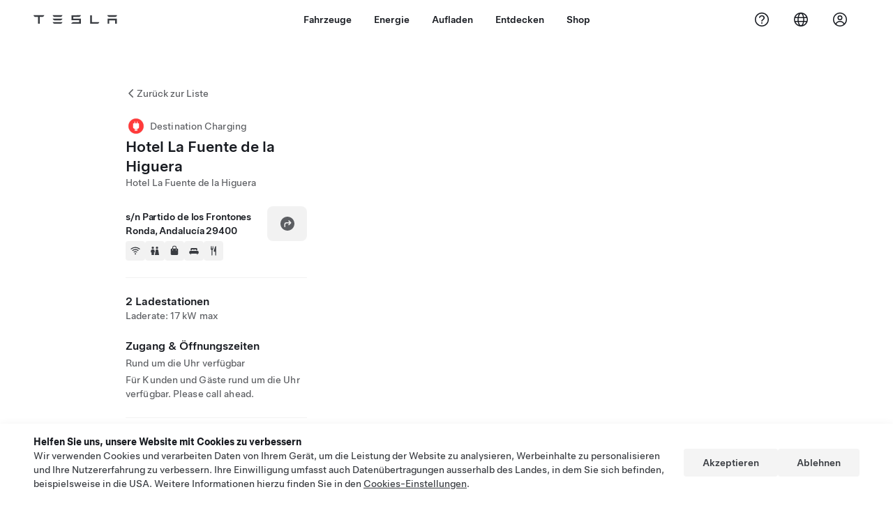

--- FILE ---
content_type: application/javascript
request_url: https://www.tesla.com/8jRkMtrZKJlyVxcNRg/ai5bh4uahi9hQD/Ij1uUB8pAw/DnF1MBJ/HWSEB
body_size: 174746
content:
(function(){if(typeof Array.prototype.entries!=='function'){Object.defineProperty(Array.prototype,'entries',{value:function(){var index=0;const array=this;return {next:function(){if(index<array.length){return {value:[index,array[index++]],done:false};}else{return {done:true};}},[Symbol.iterator]:function(){return this;}};},writable:true,configurable:true});}}());(function(){JY();Qfl();NJl();var wt=function Ut(w1,l2){var J1=Ut;for(w1;w1!=Ov;w1){switch(w1){case Hv:{for(var Cf=U4;V6(Cf,s9[SS()[Gw(U4)].apply(null,[rW,Y4,cw(A8),Jn])]);Cf=ft(Cf,A8)){(function(){IR.push(N0);var D6=s9[Cf];var D4=V6(Cf,pt);var wr=D4?Lj()[qf(U4)](JQ,zr,q6):Nf()[tJ(U4)].apply(null,[N4,Q,rR]);var nS=D4?OF[Lj()[qf(A8)].call(null,Hh,UL,K9)]:OF[jJ(typeof Nf()[tJ(U4)],'undefined')?Nf()[tJ(S9)](ER,sw,cw(cw({}))):Nf()[tJ(A8)](T9,Rw,rR)];var qJ=ft(wr,D6);CA[qJ]=function(){var WS=nS(ct(D6));CA[qJ]=function(){return WS;};return WS;};IR.pop();}());}w1+=bZ;}break;case dE:{return [[A1(m9),C9,A1(A8),A1(P2),dw,A1(bJ),Z8,C9],[],[d9,A1(Z8),S9,A1(X6),R6,U4],[P2,A1(X6),A8,t6,A1(Yc),A1(A8)],[],[A1(A8),U4,A1(Z8),A1(S9),bJ],[Y4,bJ,A1(X6),A1(C9),S9],[],[],[],[I2,A1(m9),C9,A1(A8)],[],[],[],[],[]];}break;case vH:{w1+=Bk;while(C0(s2,U4)){var P0=Ac(j1(ft(s2,CS),IR[j1(IR.length,A8)]),AL.length);var qj=Sj(h8,s2);var mr=Sj(AL,P0);rL+=ht(wH,[Gt(F9(P4(qj),mr),F9(P4(mr),qj))]);s2--;}}break;case T3:{w1+=Dg;for(var B2=U4;V6(B2,t8.length);++B2){SS()[t8[B2]]=cw(j1(B2,V1))?function(){return q4.apply(this,[H,arguments]);}:function(){var U6=t8[B2];return function(r0,xc,Ur,Q0){var gt=ZJ(E4,xc,cw(A8),Q0);SS()[U6]=function(){return gt;};return gt;};}();}}break;case fA:{if(jJ(typeof cJ,Wc[Jr])){cJ=jj;}var E2=ft([],[]);w1+=dn;V4=j1(B4,IR[j1(IR.length,A8)]);}break;case rF:{if(V6(Vr,B9[Wc[U4]])){do{W0()[B9[Vr]]=cw(j1(Vr,A8))?function(){jj=[];Ut.call(this,Fk,[B9]);return '';}:function(){var Er=B9[Vr];var m1=W0()[Er];return function(Dh,HS,hL,Y0,gf,wc){if(jJ(arguments.length,U4)){return m1;}var tL=Ut(pZ,[Dh,P2,cw(cw(A8)),Y0,gf,Vc]);W0()[Er]=function(){return tL;};return tL;};}();++Vr;}while(V6(Vr,B9[Wc[U4]]));}w1=Ov;}break;case Al:{w1=JF;while(I0(j4,U4)){if(Ct(x6[kr[S9]],OF[kr[A8]])&&C0(x6,Xw[kr[U4]])){if(Cr(Xw,UJ)){Jt+=ht(wH,[wj]);}return Jt;}if(jJ(x6[kr[S9]],OF[kr[A8]])){var qr=OR[Xw[x6[U4]][U4]];var tw=Ut.apply(null,[Vv,[j4,qr,x6[A8],ft(wj,IR[j1(IR.length,A8)])]]);Jt+=tw;x6=x6[U4];j4-=q4(dk,[tw]);}else if(jJ(Xw[x6][kr[S9]],OF[kr[A8]])){var qr=OR[Xw[x6][U4]];var tw=Ut(Vv,[j4,qr,U4,ft(wj,IR[j1(IR.length,A8)])]);Jt+=tw;j4-=q4(dk,[tw]);}else{Jt+=ht(wH,[wj]);wj+=Xw[x6];--j4;};++x6;}}break;case Pb:{while(I0(wR,U4)){if(Ct(Qt[Wc[S9]],OF[Wc[A8]])&&C0(Qt,cJ[Wc[U4]])){if(Cr(cJ,jj)){E2+=ht(wH,[V4]);}return E2;}if(jJ(Qt[Wc[S9]],OF[Wc[A8]])){var pf=E8[cJ[Qt[U4]][U4]];var bR=Ut.call(null,pZ,[Qt[A8],pf,q6,wR,ft(V4,IR[j1(IR.length,A8)]),XS]);E2+=bR;Qt=Qt[U4];wR-=q4(zn,[bR]);}else if(jJ(cJ[Qt][Wc[S9]],OF[Wc[A8]])){var pf=E8[cJ[Qt][U4]];var bR=Ut.call(null,pZ,[U4,pf,cw(cw([])),wR,ft(V4,IR[j1(IR.length,A8)]),ww]);E2+=bR;wR-=q4(zn,[bR]);}else{E2+=ht(wH,[V4]);V4+=cJ[Qt];--wR;};++Qt;}w1=zg;}break;case HY:{for(var p9=U4;V6(p9,Ij[jJ(typeof SS()[Gw(S9)],'undefined')?SS()[Gw(V1)].apply(null,[E4,zt,X6,w0]):SS()[Gw(U4)](Lf,Y4,cw({}),wQ)]);p9=ft(p9,A8)){var WJ=Ij[jJ(typeof Nf()[tJ(Jr)],ft('',[][[]]))?Nf()[tJ(S9)].apply(null,[F8,vR,kf]):Nf()[tJ(n8)](Z4,mY,sr)](p9);var l0=qW[WJ];Tj+=l0;}w1=Ov;var K4;return IR.pop(),K4=Tj,K4;}break;case JF:{return Jt;}break;case Es:{var fw=l2[Sl];w1+=Sn;L0=function(dc,FR,I9){return Ut.apply(this,[Ug,arguments]);};return C6(fw);}break;case zk:{w1-=mF;var S4=Ac(j1(s4,IR[j1(IR.length,A8)]),t6);var Nw=J4[Ft];for(var q1=U4;V6(q1,Nw.length);q1++){var Pf=Sj(Nw,q1);var Qf=Sj(ZJ.MZ,S4++);VS+=ht(wH,[Gt(F9(P4(Pf),Qf),F9(P4(Qf),Pf))]);}}break;case Un:{w1-=Wg;return ht(bs,[rL]);}break;case Vv:{var j4=l2[Sl];var Xw=l2[H];var x6=l2[A];var bW=l2[PA];if(jJ(typeof Xw,kr[Jr])){Xw=UJ;}w1+=I;var Jt=ft([],[]);wj=j1(bW,IR[j1(IR.length,A8)]);}break;case Fn:{w1=Ov;return Ut(Es,[J0]);}break;case z3:{var CS=l2[Sl];var P9=l2[H];var sS=l2[A];var AL=Mr[XS];var rL=ft([],[]);w1=vH;var h8=Mr[sS];var s2=j1(h8.length,A8);}break;case Sg:{w1-=NY;while(V6(IL,Or.length)){var ZR=Sj(Or,IL);var PS=Sj(L0.H3,Oj++);O6+=ht(wH,[Gt(F9(P4(ZR),PS),F9(P4(PS),ZR))]);IL++;}}break;case Sn:{w1=Ov;return O6;}break;case Qk:{for(var DR=j1(Fr.length,A8);C0(DR,U4);DR--){var kW=Ac(j1(ft(DR,YW),IR[j1(IR.length,A8)]),kw.length);var cW=Sj(Fr,DR);var Ow=Sj(kw,kW);J0+=ht(wH,[Gt(F9(P4(cW),Ow),F9(P4(Ow),cW))]);}w1+=WQ;}break;case Fk:{var B9=l2[Sl];var Vr=U4;w1=rF;}break;case LE:{return VS;}break;case sn:{w1+=Sh;IR.pop();}break;case zg:{return E2;}break;case bh:{IR.push(HL);var zW=NW?OF[Nf()[tJ(A8)](T9,dL,Hw)]:OF[Lj()[qf(A8)].call(null,Bf,br,K9)];for(var Of=U4;V6(Of,Y1[SS()[Gw(U4)](KC,Y4,Cd,Pv)]);Of=ft(Of,A8)){BP[VN()[D5(n5)](rB,vq,V5,Z4)](zW(DP(Y1[Of])));}var gK;return IR.pop(),gK=BP,gK;}break;case vb:{var t8=l2[Sl];nM(t8[U4]);w1=T3;}break;case cm:{var Y1=l2[Sl];var NW=l2[H];var BP=[];w1+=qv;var DP=Ut(pv,[]);}break;case U:{var EM=l2[Sl];var Ft=l2[H];var p5=l2[A];var s4=l2[PA];w1=zk;var VS=ft([],[]);}break;case Ug:{var kp=l2[Sl];w1=Sg;var CP=l2[H];var jp=l2[A];var O6=ft([],[]);var Oj=Ac(j1(CP,IR[j1(IR.length,A8)]),zr);var Or=Nq[kp];var IL=U4;}break;case pv:{IR.push(WI);var IK={'\x32':VN()[D5(U4)](sr,XE,Ez,Iq),'\x37':Lj()[qf(Jr)].call(null,UU,gN,Ez),'\x41':SS()[Gw(A8)].apply(null,[d9,Az,Nd,r5]),'\x4c':VN()[D5(A8)].apply(null,[jC,NQ,YK,Qp]),'\x4e':Nf()[tJ(Jr)].apply(null,[dw,cq,S9]),'\x50':SS()[Gw(Jr)].apply(null,[cw(A8),Nd,vp,cM]),'\x54':VN()[D5(Jr)].apply(null,[MC,Td,Hw,A8]),'\x59':SS()[Gw(n8)].apply(null,[YU,gq,RO,Kl]),'\x6b':SS()[Gw(n5)](cw(cw(U4)),t6,q6,Zm),'\x70':Ct(typeof Lj()[qf(S9)],ft([],[][[]]))?Lj()[qf(n8)].apply(null,[pF,cw(cw({})),t6]):Lj()[qf(C9)](QU,U4,Gp),'\x71':Lj()[qf(n5)].apply(null,[pm,cw(cw({})),BI])};var R7;return R7=function(AB){return Ut(WA,[AB,IK]);},IR.pop(),R7;}break;case hY:{var s9=l2[Sl];w1+=cZ;var pt=l2[H];IR.push(Pq);var ct=Ut(pv,[]);}break;case WA:{w1+=bn;var Ij=l2[Sl];var qW=l2[H];IR.push(nq);var Tj=jJ(typeof VN()[D5(A8)],ft('',[][[]]))?VN()[D5(Yc)](dN,gI,XT,R6):VN()[D5(n8)](c5,hv,cw([]),fd);}break;case pZ:{var Qt=l2[Sl];var cJ=l2[H];var sB=l2[A];var wR=l2[PA];var B4=l2[pZ];var Y7=l2[Ql];w1=fA;}break;case wg:{var z7=l2[Sl];ZJ=function(WC,DT,Wq,Tq){return Ut.apply(this,[U,arguments]);};return nM(z7);}break;case Kg:{var Tx=l2[Sl];w1+=db;var YW=l2[H];var rX=l2[A];var kw=Nq[Vz];var J0=ft([],[]);var Fr=Nq[Tx];}break;}}};var q4=function wM(MK,WT){var nO=wM;do{switch(MK){case kH:{cC=function(dP){return wM.apply(this,[DE,arguments]);}([function(zT,Nx){return Yz.apply(this,[pk,arguments]);},function(FT,Xz,gp){'use strict';return bd.apply(this,[Nm,arguments]);}]);MK=JA;}break;case HQ:{ht(gs,[]);MK+=s3;SB(kb,[dq()]);ht(cm,[]);ht(El,[]);wt(Fk,[dq()]);ht(BH,[]);}break;case UQ:{var UO=function(dp){IR.push(Mq);if(w5[dp]){var hx;return hx=w5[dp][SS()[Gw(m9)](xx,jK,cw(A8),cY)],IR.pop(),hx;}var Jx=w5[dp]=wM(QF,[jJ(typeof Lj()[qf(n8)],ft('',[][[]]))?Lj()[qf(C9)](YB,rW,Zd):Lj()[qf(m9)].call(null,rc,K9,V1),dp,Nf()[tJ(m9)].apply(null,[ww,gW,A8]),cw({}),SS()[Gw(m9)](XT,jK,vX,cY),{}]);dP[dp].call(Jx[SS()[Gw(m9)].call(null,Jr,jK,WN,cY)],Jx,Jx[SS()[Gw(m9)](jK,jK,QK,cY)],UO);Jx[Nf()[tJ(m9)].call(null,ww,gW,rx)]=cw(cw(H));var zX;return zX=Jx[SS()[Gw(m9)](A8,jK,Vz,cY)],IR.pop(),zX;};MK-=Yk;}break;case Zv:{MK=Lg;Nq=Xq();ht.call(this,Sl,[dK()]);Mx();wt.call(this,vb,[dK()]);}break;case Lg:{MK-=Am;ht(jh,[]);OR=ht(nZ,[]);SB(UY,[dq()]);pM=ht(QF,[]);}break;case ZH:{var T7;MK=XF;return IR.pop(),T7=Xp,T7;}break;case pQ:{Rz(CF,[]);xX();JB();MK=pA;LO=E5();Wc=vO();jI();}break;case JA:{MK-=bZ;IR.pop();}break;case GY:{dz=wt(dE,[]);SB(pk,[dq()]);(function(s9,pt){return wt.apply(this,[hY,arguments]);}(['L','kTTp777777','7','YT2qN','P7kA','kN','P','PkN','P777','P77P','Aqqq','PT','T','q','P7','k','PpLP','A','Pk','PpAN'],d9));MK+=FF;zM=wt(cm,[['A7qTp777777','P','A','k','7','L','N','YTTNTp777777','YT2qN','AkqAqY2kqTp777777','AkLkYYN','LNLLY72p777777','LLLLLLL','YTk7TYL','PkL','TPk','k7AL','NY77','A7qY','LPqk','PYNLA','Nk2YL','Y','PA','PT','P77','2','P2','PL','kP','2T','kT','A2','PPk','Pk','P7','P777','AkqAqY2kqY','N777','kqqq','P7777','P7kA','LYk','k777','Pq','k7PY','qqqqqq','T','Nk','kkkk','PpLP','kN','PpY2','PpAN','q','NY77777','k7P','qLk','k77'],cw({})]);Rb=function GvhnqcJAEs(){dY();function Nf(){return nm(Yv()[JQ(wm)]+'',0,V3());}function rE(a){return a.length;}Rp();JK();var IC,DG,Hf,U3,vY,qm,HE,qQ,kK,QV,bn,jN,zm,Fv,RA,Em,Kp,Bv,XV,xN,Mf,df,P5,RQ,dm,UE,An,SY,H5,HG,vA,Yf,Ef,C,z,WE,wE,lE,wA,I8,NK,JV,Vf,Q,PQ,Ev;function S5(){return AY.apply(this,[F,arguments]);}function AY(tp,U5){var T5=AY;switch(tp){case F:{var S=U5[HQ];S[S[TV](wp)]=function(){p5.call(this[CG]);};Cn(HG,[S]);}break;case P5:{var kV=U5[HQ];kV[kV[TV](mv)]=function(){var cG=[];var hm=this[jn]();while(hm--){switch(this[rf].pop()){case zf:cG.push(this[mn]());break;case PV:var CK=this[mn]();for(var Y8 of CK){cG.push(Y8);}break;}}this[rf].push(this[zv](cG));};AY(Yf,[kV]);}break;case D3:{var OK=U5[HQ];OK[OK[TV](jn)]=function(){var KA=this[jn]();var wn=OK[s8]();if(this[mn](KA)){this[n3](V.y,wn);}};AY(F,[OK]);}break;case HQ:{var V5=U5[HQ];V5[V5[TV](W5)]=function(){this[rf].push(this[P](undefined));};AY(wE,[V5]);}break;case PQ:{var bm=U5[HQ];bm[bm[TV](EY)]=function(){var Pp=[];var RG=this[rf].pop();var AE=Af(this[rf].length,PV);for(var M=zf;bG(M,RG);++M){Pp.push(this[xE](this[rf][AE--]));}this[W5](BC()[Xn(SK)](np,H8),Pp);};AY(IC,[bm]);}break;case z:{var N3=U5[HQ];N3[N3[TV](P8)]=function(){this[rf].push(fN(this[mn](),this[mn]()));};AY(PQ,[N3]);}break;case Kp:{var m3=U5[HQ];m3[m3[TV](BN)]=function(){var XG=this[jn]();var SV=this[mn]();var vv=this[mn]();var J3=this[OY](vv,SV);if(EE(XG)){var HN=this;var VC={get(Dn){HN[tV]=Dn;return vv;}};this[tV]=new Proxy(this[tV],VC);}this[rf].push(J3);};AY(z,[m3]);}break;case Yf:{var zC=U5[HQ];zC[zC[TV](MV)]=function(){this[rf].push(rn(this[mn](),this[mn]()));};AY(D3,[zC]);}break;case IC:{var KY=U5[HQ];KY[KY[TV](pY)]=function(){this[rf].push(FN(this[mn](),this[mn]()));};AY(P5,[KY]);}break;case wE:{var Vv=U5[HQ];Vv[Vv[TV](hY)]=function(){this[rf]=[];Mv.call(this[CG]);this[n3](V.y,this[Lm].length);};AY(Kp,[Vv]);}break;}}function mC(){return bv.apply(this,[HE,arguments]);}function Wm(wK,YN){var pV=Wm;switch(wK){case U3:{var W=YN[HQ];Un.SG=dC(qQ,[W]);while(bG(Un.SG.length,WQ))Un.SG+=Un.SG;}break;case Mf:{N=function(Ip){return Wm.apply(this,[U3,arguments]);};DK.apply(null,[SY,[NV(wv),QE]]);}break;case Ev:{var fv=YN[HQ];var d=FN([],[]);var rv=Af(fv.length,PV);while(J5(rv,zf)){d+=fv[rv];rv--;}return d;}break;case P5:{var zp=YN[HQ];jA.VV=Wm(Ev,[zp]);while(bG(jA.VV.length,kA))jA.VV+=jA.VV;}break;case H5:{Jf=function(GC){return Wm.apply(this,[P5,arguments]);};PN.call(null,lE,[NV(h),PV,pf,wm]);}break;case wE:{PV=+ ! ![];wm=PV+PV;QE=PV+wm;zf=+[];SK=wm-PV+QE;OQ=QE+SK-wm;FE=QE*PV*SK-OQ;H8=wm*QE*PV;v5=FE-H8+SK*QE-OQ;gn=SK*OQ-wm-QE-H8;R3=v5+H8*wm+SK*gn;zn=PV*OQ+gn-v5+SK;Bm=PV-QE+gn*OQ-zn;D8=SK-FE+OQ*wm*Bm;QC=v5*FE*PV-gn+QE;nK=SK*v5*zn-H8+gn;mf=wm+QE*SK+zn*Bm;q3=Bm+gn*v5+OQ-zn;LV=PV+v5*Bm-q3;q=gn+H8+OQ;fE=SK+v5-PV+H8;zN=SK+zn*FE*wm;WQ=wm+FE-SK+H8*zn;PE=SK*QE*H8+v5-PV;Xf=OQ*q3+gn*H8-Bm;bE=QE+v5*gn*FE;EY=wm*zn*FE+PV-H8;m8=SK*QE+gn*Bm;bf=Bm*QE*H8-gn-zn;pp=v5*zn*QE+Bm-PV;jK=gn*QE*SK*OQ+PV;NC=gn*wm*PV+QE*SK;h3=FE*v5+zn+wm*PV;F8=OQ+H8+wm*q3;mE=wm+QE*H8-OQ+zn;cE=H8+zn-OQ*PV;E8=SK+H8*QE+wm+OQ;tE=gn*Bm-H8+FE-v5;GK=OQ*v5-QE*PV;jf=SK*H8+FE*v5-gn;MK=OQ-QE+H8+wm*q3;jG=v5*H8+zn*PV+gn;rA=SK*gn-zn-OQ+QE;GE=Bm+gn*QE*PV-wm;cV=zn*Bm-QE-wm;gf=v5+SK*PV+FE*zn;W5=zn+QE*FE*H8+Bm;In=v5-FE+OQ+gn;LC=FE*zn+H8+gn+v5;Tv=Bm+FE+SK+v5+wm;wv=FE*H8*zn-q3+v5;c8=v5-SK*QE+gn*Bm;kA=PV+wm-QE+v5+Bm;h=PV*v5*FE*H8;pf=PV*OQ*FE-gn+Bm;E=zn+FE*OQ*QE+H8;rf=FE+zn*H8+q3+gn;tV=q3+gn+v5*H8*wm;OY=OQ+q3-SK-PV+wm;TV=gn*v5*QE+OQ;Tn=PV*q3+H8+gn*zn;jn=FE+zn*gn+v5-H8;s8=QE+FE*Bm-wm+zn;mn=q3-OQ+QE+H8*zn;n3=H8-FE-OQ+Bm+q3;b=wm-PV+Bm*H8+QE;q8=q3-H8+OQ+v5+PV;Jm=FE+wm*q3*PV-SK;wC=zn+FE+SK*v5*H8;IG=wm*q3+SK+gn;NE=q3*wm+v5+SK+QE;Pn=gn+PV+zn*FE+v5;XE=q3*PV-OQ+wm+Bm;P=gn+SK+zn*QE*FE;Vn=SK*OQ+Bm*QE+q3;CG=SK-gn+QE*zn*v5;E3=PV+OQ*Bm+H8*gn;b8=H8+q3-gn+Bm*SK;Zm=QE+H8*gn-SK;gv=FE*wm*QE*H8-SK;jQ=Bm*FE+wm+OQ*SK;hf=H8*SK*zn+FE*wm;kv=q3*QE-gn*OQ;FK=v5+OQ+PV+wm;n5=FE+v5+OQ*Bm-QE;kN=OQ+QE+zn-PV+H8;bC=v5+OQ*SK-PV;GQ=PV+H8+v5+SK*FE;lm=PV+Bm+H8+v5;z8=FE+H8+v5+QE*zn;bQ=QE+wm*v5+Bm+zn;Yp=gn*v5+PV-OQ-SK;Mm=wm*q3-SK+zn-OQ;VN=H8+wm+PV+Bm;IK=H8+FE*zn*PV-SK;wp=gn*OQ-zn+FE+Bm;MV=zn+q3-SK+wm+PV;mv=PV*q3+Bm-wm-gn;zv=zn+gn-wm-PV+q3;pY=v5-OQ-wm+Bm*SK;xE=Bm*H8-wm+gn+FE;np=q3*H8-QE-SK*OQ;P8=q3-gn+Bm+QE*FE;BN=H8+q3+v5*OQ+gn;hY=wm*Bm+q3-zn+OQ;Lm=zn+FE*PV+Bm+q3;Dm=FE+q3+Bm+SK*v5;IQ=gn*zn*wm-v5+FE;ff=Bm*FE*wm+OQ*QE;tC=SK*Bm+QE*v5+q3;V8=H8-zn+gn+v5-PV;X5=PV*wm*QE+v5*SK;}break;case NK:{var Rm=YN[HQ];var xv=YN[LA];var cn=BC()[Xn(wm)].apply(null,[bf,FE]);for(var IE=zf;bG(IE,Rm[BC()[Xn(QE)].apply(null,[NV(pp),zf])]);IE=FN(IE,PV)){var VA=Rm[MY()[dv(PV)](jK,NC,h3,QE)](IE);var rm=xv[VA];cn+=rm;}return cn;}break;case PQ:{var l5={'\x31':lN()[nn(zf)].apply(null,[mf,OQ]),'\x34':MY()[dv(zf)].apply(null,[NV(LV),q,fE,OQ]),'\x44':Yv()[JQ(zf)].call(null,SK,zN,WQ,PE),'\x49':BC()[Xn(zf)].call(null,Xf,SK),'\x52':lN()[nn(PV)](bE,H8),'\x6a':lN()[nn(wm)](NV(EY),wm),'\x6c':lN()[nn(QE)](m8,QE),'\x73':BC()[Xn(PV)](Xf,OQ)};return function(qE){return Wm(NK,[qE,l5]);};}break;case Hp:{var f3=YN[HQ];var YK=YN[LA];var MN=FN([],[]);var Nv=fN(FN(f3,F3()),mE);var tN=kE[YK];var vC=zf;if(bG(vC,tN.length)){do{var t=Pv(tN,vC);var TE=Pv(C3.tQ,Nv++);MN+=DK(IC,[gm(kG(hQ(t),TE),kG(hQ(TE),t))]);vC++;}while(bG(vC,tN.length));}return MN;}break;case wA:{var Ln=YN[HQ];C3=function(Rv,cK){return Wm.apply(this,[Hp,arguments]);};return WG(Ln);}break;}}function WN(){return vm.apply(this,[LA,arguments]);}function A5(){return PK.apply(this,[kK,arguments]);}function fN(lf,mK){return lf%mK;}var Pf;function nA(){return ["\\~x_CO~+j|9ugLD_/<B98pq\"4E&Hm6","h<$I","T","S","\x00]\x00\tbv+;d%-5S~[0","m",""];}function O(){Qm=["D^HA\"~4GMv(1<_XCBl*%N","r]G{jN aW*g/.P<\\\\f h","-\t\\2u\x07LN\x07k","U$\x3f_","EWLU8","G","3.Y]"];}function p3(Lv,Tm){return Lv in Tm;}function bG(g3,ME){return g3<ME;}function CA(){return Qf.apply(this,[LA,arguments]);}function nn(Hn){return T()[Hn];}function PK(d3,bV){var G3=PK;switch(d3){case SY:{Cf=function(){return dC.apply(this,[qm,arguments]);};WG=function(){return dC.apply(this,[Em,arguments]);};fn=function(k){this[rf]=[k[tV].z];};j3=function(pN,L8){return PK.apply(this,[Kp,arguments]);};m5=function(GA,IV){return PK.apply(this,[wA,arguments]);};p5=function(){this[rf][this[rf].length]={};};TC=function(){this[rf].pop();};OA=function(){return [...this[rf]];};VE=function(DV){return PK.apply(this,[I8,arguments]);};Mv=function(){this[rf]=[];};Qn=function(){return dC.apply(this,[XV,arguments]);};N=function(){return Wm.apply(this,[Mf,arguments]);};Jf=function(){return Wm.apply(this,[H5,arguments]);};XC=function(UA,GN,Kv){return PK.apply(this,[Up,arguments]);};Wm(wE,[]);K8();Pf=Nm();PN.call(this,vY,[T()]);O();PN.call(this,Bv,[T()]);kE=nA();PN.call(this,Up,[T()]);IN();PN.call(this,PQ,[T()]);f8=x3();PN.call(this,NK,[T()]);A3=DK(TN,[['4RI','sII','slR','sj441jjjjjj','sj4D1jjjjjj'],EE([])]);V={y:A3[zf],_:A3[PV],A:A3[wm]};;H3=class H3 {constructor(){this[Pn]=[];this[Lm]=[];this[rf]=[];this[Zm]=zf;Qf(LA,[this]);this[Yv()[JQ(wm)](zf,NV(E),EE([]),cE)]=XC;}};return H3;}break;case Kp:{var pN=bV[HQ];var L8=bV[LA];return this[rf][Af(this[rf].length,PV)][pN]=L8;}break;case wA:{var GA=bV[HQ];var IV=bV[LA];for(var qC of [...this[rf]].reverse()){if(p3(GA,qC)){return IV[OY](qC,GA);}}throw vG()[Tf(zf)](PV,NV(F8));}break;case I8:{var DV=bV[HQ];if(Qv(this[rf].length,zf))this[rf]=Object.assign(this[rf],DV);}break;case Up:{var UA=bV[HQ];var GN=bV[LA];var Kv=bV[f5];this[Lm]=this[Tv](GN,Kv);this[tV]=this[P](UA);this[CG]=new fn(this);this[n3](V.y,zf);try{while(bG(this[Pn][V.y],this[Lm].length)){var Np=this[jn]();this[Np](this);}}catch(Fm){}}break;case wE:{var zQ=bV[HQ];zQ[zQ[TV](Tn)]=function(){var s3=this[jn]();var RY=zQ[s8]();if(EE(this[mn](s3))){this[n3](V.y,RY);}};}break;case dm:{var d8=bV[HQ];d8[d8[TV](b)]=function(){this[rf].push(this[q8]());};PK(wE,[d8]);}break;case Fv:{var Df=bV[HQ];Df[Df[TV](Jm)]=function(){this[rf].push(this[s8]());};PK(dm,[Df]);}break;case U3:{var ZK=bV[HQ];ZK[ZK[TV](wC)]=function(){this[rf].push(nN(NV(PV),this[mn]()));};PK(Fv,[ZK]);}break;case kK:{var PC=bV[HQ];PC[PC[TV](IG)]=function(){this[rf].push(vE(this[mn](),this[mn]()));};PK(U3,[PC]);}break;}}function N8(){return Cn.apply(this,[XV,arguments]);}function tn(){this["g8"]=fQ(this["Vm"],this["LK"]);this.f=bN;}function FG(cQ){this[rf]=Object.assign(this[rf],cQ);}function BC(){var O8=new Object();BC=function(){return O8;};return O8;}function nN(KV,jE){return KV*jE;}var TC;function mV(Kf,Sv){return Kf!=Sv;}function EK(){return PK.apply(this,[Fv,arguments]);}function JQ(vQ){return T()[vQ];}var WG;function Jp(){return Cn.apply(this,[Hf,arguments]);}var kE;function DK(KG,W3){var pA=DK;switch(KG){case XV:{var KC=W3[HQ];var AQ=W3[LA];var UY=FN([],[]);var Bp=fN(FN(KC,F3()),cE);var BE=hA[AQ];for(var EN=zf;bG(EN,BE.length);EN++){var fC=Pv(BE,EN);var LN=Pv(Un.SG,Bp++);UY+=DK(IC,[kG(gm(hQ(fC),hQ(LN)),gm(fC,LN))]);}return UY;}break;case JV:{var Rf=W3[HQ];Un=function(wQ,Gm){return DK.apply(this,[XV,arguments]);};return N(Rf);}break;case zm:{var G=W3[HQ];var XY=W3[LA];var JY=kE[zf];var I=FN([],[]);var rV=kE[XY];var pG=Af(rV.length,PV);while(J5(pG,zf)){var qA=fN(FN(FN(pG,G),F3()),JY.length);var x=Pv(rV,pG);var KQ=Pv(JY,qA);I+=DK(IC,[gm(kG(hQ(x),KQ),kG(hQ(KQ),x))]);pG--;}return Wm(wA,[I]);}break;case SY:{var PA=W3[HQ];var YV=W3[LA];var GG=hA[PV];var b3=FN([],[]);var xp=hA[YV];var SQ=Af(xp.length,PV);if(J5(SQ,zf)){do{var gV=fN(FN(FN(SQ,PA),F3()),GG.length);var LY=Pv(xp,SQ);var HK=Pv(GG,gV);b3+=DK(IC,[kG(gm(hQ(LY),hQ(HK)),gm(LY,HK))]);SQ--;}while(J5(SQ,zf));}return DK(JV,[b3]);}break;case RA:{var I5=W3[HQ];var vK=W3[LA];var bA=W3[f5];var dN=W3[dp];var Dp=FN([],[]);var Am=fN(FN(vK,F3()),E8);var sE=f8[I5];for(var EV=zf;bG(EV,sE.length);EV++){var lY=Pv(sE,EV);var zA=Pv(dE.dA,Am++);Dp+=DK(IC,[kG(hQ(kG(lY,zA)),gm(lY,zA))]);}return Dp;}break;case Hf:{var ZV=W3[HQ];dE=function(Jv,qK,AN,KE){return DK.apply(this,[RA,arguments]);};return Qn(ZV);}break;case TN:{var tf=W3[HQ];var p8=W3[LA];var gN=[];var nf=Wm(PQ,[]);var tK=p8?N5[lN()[nn(SK)].call(null,NV(MK),PV)]:N5[Yv()[JQ(PV)](QE,tE,GK,jf)];for(var VQ=zf;bG(VQ,tf[BC()[Xn(QE)](NV(pp),zf)]);VQ=FN(VQ,PV)){gN[MY()[dv(wm)].call(null,mE,jG,rA,H8)](tK(nf(tf[VQ])));}return gN;}break;case IC:{var c=W3[HQ];if(t3(c,df)){return N5[qN[wm]][qN[PV]](c);}else{c-=Vf;return N5[qN[wm]][qN[PV]][qN[zf]](null,[FN(Sn(c,zn),UE),FN(fN(c,Ef),QV)]);}}break;case xN:{var hn=W3[HQ];var B=W3[LA];var Mp=W3[f5];var BG=W3[dp];var tv=FN([],[]);var Jn=fN(FN(hn,F3()),In);var q5=Qm[BG];var kY=zf;if(bG(kY,q5.length)){do{var ZC=Pv(q5,kY);var I3=Pv(jA.VV,Jn++);tv+=DK(IC,[kG(hQ(kG(ZC,I3)),gm(ZC,I3))]);kY++;}while(bG(kY,q5.length));}return tv;}break;case qQ:{var FC=W3[HQ];jA=function(Iv,YE,Q8,sA){return DK.apply(this,[xN,arguments]);};return Jf(FC);}break;}}function M8(){return vm.apply(this,[WE,arguments]);}function jV(){return Cn.apply(this,[F,arguments]);}function bp(qV,TG){return qV>>>TG;}function DA(){return Cn.apply(this,[Bv,arguments]);}function Sp(){return Qf.apply(this,[vA,arguments]);}var OA;function lC(){return Qf.apply(this,[I8,arguments]);}var XC;function MY(){var kQ=[]['\x65\x6e\x74\x72\x69\x65\x73']();MY=function(){return kQ;};return kQ;}function qp(){return this;}function gG(){return AY.apply(this,[PQ,arguments]);}function z5(){return AY.apply(this,[P5,arguments]);}function gE(){return PN.apply(this,[NK,arguments]);}function zY(){return Qf.apply(this,[F,arguments]);}function NA(Ep,Z3){return Ep/Z3;}function M3(){return vm.apply(this,[HG,arguments]);}function NV(UG){return -UG;}function Ff(){return Nf()+Cp()+typeof N5[Yv()[JQ(wm)].name];}function NG(){this["R"]^=this["R"]>>>16;this.f=p;}function n8(){return Qf.apply(this,[Bv,arguments]);}function S8(){return Cn.apply(this,[HG,arguments]);}function Qv(pC,Wp){return pC===Wp;}function qG(){this["R"]^=this["g8"];this.f=L5;}function dY(){ZE=function(){};wm=2;Yv()[JQ(wm)]=GvhnqcJAEs;if(typeof window!=='undefined'){N5=window;}else if(typeof global!=='undefined'){N5=global;}else{N5=this;}}function AA(){return Cn.apply(this,[Kp,arguments]);}function IN(){hA=["WB]KE","E=7oKRF~M_$rkOB[\x40LxS)=\\U&","9BL^AF6]R^CKrP^PIBO_J!PUPET]\x40!WCPCJZ_N&J","m\tc3hYfj\v","E","A","MHXXB7M\v",""];}function xK(){return PN.apply(this,[Up,arguments]);}var j3;function JK(){vY=LA+dp*j,PQ=dp+f5*j,wA=f5+dp*j,U3=LA+Mn*j,H5=f5+Mn*j,NK=D3+dp*j,xN=TN+dp*j,Bv=LA+F*j,Vf=F+dp*j+Hp*j*j+Hp*j*j*j+F*j*j*j*j,Hf=HQ+f5*j,XV=F+dp*j,P5=HQ+F*j,Mf=Mn+Hp*j,wE=D3+Mn*j,DG=D3+f5*j,Em=f5+j,z=TN+j,zm=HQ+dp*j,C=dp+Hp*j,Yf=Mn+dp*j,Q=Hp+dp*j,Kp=f5+f5*j,QV=HQ+f5*j+dp*j*j+F*j*j*j+Hp*j*j*j*j,vA=f5+F*j,lE=F+f5*j,An=F+Hp*j,I8=LA+f5*j,RQ=Up+dp*j,WE=D3+Hp*j,df=Hp+dp*j+Hp*j*j+Hp*j*j*j+F*j*j*j*j,qQ=Up+f5*j,bn=LA+j,IC=Up+Mn*j,Ev=Hp+f5*j,JV=TN+Hp*j,HE=Mn+Mn*j,qm=Hp+Mn*j,dm=Up+Hp*j,jN=dp+dp*j,Ef=Mn+f5*j+HQ*j*j+j*j*j,Fv=F+Mn*j,kK=f5+Hp*j,RA=Mn+j,HG=Mn+f5*j,SY=TN+f5*j,UE=F+TN*j+f5*j*j+Hp*j*j*j+Hp*j*j*j*j;}function fp(){return nm(Yv()[JQ(wm)]+'',B3(),cv()-B3());}function dE(){return PN.apply(this,[j,arguments]);}function T(){var jC=['w3','jY','Lp','GV','DC','sm'];T=function(){return jC;};return jC;}function PN(D5,RV){var IY=PN;switch(D5){case Bv:{var Z=RV[HQ];Jf(Z[zf]);for(var xV=zf;bG(xV,Z.length);++xV){MY()[Z[xV]]=function(){var WK=Z[xV];return function(qn,c3,Cv,tG){var h5=jA(qn,LC,Tv,tG);MY()[WK]=function(){return h5;};return h5;};}();}}break;case Up:{var R8=RV[HQ];WG(R8[zf]);var DN=zf;while(bG(DN,R8.length)){lN()[R8[DN]]=function(){var Zp=R8[DN];return function(fA,lp){var rK=C3(fA,lp);lN()[Zp]=function(){return rK;};return rK;};}();++DN;}}break;case j:{var hK=RV[HQ];var sp=RV[LA];var mp=RV[f5];var TA=RV[dp];var FA=f8[wm];var F5=FN([],[]);var cA=f8[hK];var hV=Af(cA.length,PV);if(J5(hV,zf)){do{var fG=fN(FN(FN(hV,sp),F3()),FA.length);var Z8=Pv(cA,hV);var EG=Pv(FA,fG);F5+=DK(IC,[kG(hQ(kG(Z8,EG)),gm(Z8,EG))]);hV--;}while(J5(hV,zf));}return DK(Hf,[F5]);}break;case vY:{var rQ=RV[HQ];Cf(rQ[zf]);var TK=zf;while(bG(TK,rQ.length)){vG()[rQ[TK]]=function(){var Gn=rQ[TK];return function(Ym,X3){var NY=hE(Ym,X3);vG()[Gn]=function(){return NY;};return NY;};}();++TK;}}break;case JV:{var JE=RV[HQ];var FY=RV[LA];var rp=FN([],[]);var lV=fN(FN(FY,F3()),q);var XQ=Pf[JE];for(var BQ=zf;bG(BQ,XQ.length);BQ++){var xm=Pv(XQ,BQ);var ZA=Pv(hE.dG,lV++);rp+=DK(IC,[gm(kG(hQ(xm),ZA),kG(hQ(ZA),xm))]);}return rp;}break;case C:{var hG=RV[HQ];hE=function(QQ,dQ){return PN.apply(this,[JV,arguments]);};return Cf(hG);}break;case NK:{var CV=RV[HQ];Qn(CV[zf]);for(var ZY=zf;bG(ZY,CV.length);++ZY){Yv()[CV[ZY]]=function(){var cN=CV[ZY];return function(vV,E5,CN,G5){var B5=dE.apply(null,[vV,E5,EE(EE(PV)),QE]);Yv()[cN]=function(){return B5;};return B5;};}();}}break;case PQ:{var sV=RV[HQ];N(sV[zf]);var XK=zf;if(bG(XK,sV.length)){do{BC()[sV[XK]]=function(){var zV=sV[XK];return function(Ov,w5){var Av=Un(Ov,w5);BC()[zV]=function(){return Av;};return Av;};}();++XK;}while(bG(XK,sV.length));}}break;case TN:{var Hv=RV[HQ];var hv=RV[LA];var DY=Pf[wm];var SA=FN([],[]);var B8=Pf[Hv];for(var vN=Af(B8.length,PV);J5(vN,zf);vN--){var xG=fN(FN(FN(vN,hv),F3()),DY.length);var mG=Pv(B8,vN);var GY=Pv(DY,xG);SA+=DK(IC,[gm(kG(hQ(mG),GY),kG(hQ(GY),mG))]);}return PN(C,[SA]);}break;case lE:{var lA=RV[HQ];var fK=RV[LA];var RN=RV[f5];var Lf=RV[dp];var K5=Qm[PV];var Fp=FN([],[]);var rG=Qm[Lf];for(var Bf=Af(rG.length,PV);J5(Bf,zf);Bf--){var cp=fN(FN(FN(Bf,lA),F3()),K5.length);var mA=Pv(rG,Bf);var O5=Pv(K5,cp);Fp+=DK(IC,[kG(hQ(kG(mA,O5)),gm(mA,O5))]);}return DK(qQ,[Fp]);}break;}}function b5(){this["sn"]=(this["R"]&0xffff)*5+(((this["R"]>>>16)*5&0xffff)<<16)&0xffffffff;this.f=X8;}var f8;function Tf(J){return T()[J];}function V3(){return hp(Yv()[JQ(wm)]+'',"0x"+"\x63\x30\x62\x65\x65\x33\x35");}function vm(Hm,VY){var Zv=vm;switch(Hm){case vY:{var AG=VY[HQ];AG[AG[TV](NE)]=function(){var nY=this[jn]();var P3=this[rf].pop();var gY=this[rf].pop();var AC=this[rf].pop();var qY=this[Pn][V.y];this[n3](V.y,P3);try{this[XE]();}catch(Wf){this[rf].push(this[P](Wf));this[n3](V.y,gY);this[XE]();}finally{this[n3](V.y,AC);this[XE]();this[n3](V.y,qY);}};PK(kK,[AG]);}break;case zm:{var r=VY[HQ];r[r[TV](Vn)]=function(){TC.call(this[CG]);};vm(vY,[r]);}break;case LA:{var xA=VY[HQ];xA[xA[TV](E3)]=function(){this[rf].push(p3(this[mn](),this[mn]()));};vm(zm,[xA]);}break;case HG:{var JG=VY[HQ];JG[JG[TV](b8)]=function(){var KN=this[jn]();var HV=this[jn]();var YQ=this[s8]();var xn=OA.call(this[CG]);var Xm=this[tV];this[rf].push(function(...T8){var s=JG[tV];KN?JG[tV]=Xm:JG[tV]=JG[P](this);var H=Af(T8.length,HV);JG[Zm]=FN(H,PV);while(bG(H++,zf)){T8.push(undefined);}for(let pv of T8.reverse()){JG[rf].push(JG[P](pv));}VE.call(JG[CG],xn);var ZQ=JG[Pn][V.y];JG[n3](V.y,YQ);JG[rf].push(T8.length);JG[XE]();var Fn=JG[mn]();while(NN(--H,zf)){JG[rf].pop();}JG[n3](V.y,ZQ);JG[tV]=s;return Fn;});};vm(LA,[JG]);}break;case WE:{var R5=VY[HQ];R5[R5[TV](gv)]=function(){this[rf].push(this[jn]());};vm(HG,[R5]);}break;case PQ:{var Om=VY[HQ];Om[Om[TV](jQ)]=function(){this[rf].push(bp(this[mn](),this[mn]()));};vm(WE,[Om]);}break;case DG:{var SE=VY[HQ];SE[SE[TV](hf)]=function(){this[rf].push(gm(this[mn](),this[mn]()));};vm(PQ,[SE]);}break;case XV:{var Cm=VY[HQ];Cm[Cm[TV](kv)]=function(){this[rf].push(this[mn]()&&this[mn]());};vm(DG,[Cm]);}break;case H5:{var kn=VY[HQ];kn[kn[TV](cE)]=function(){this[rf].push(J5(this[mn](),this[mn]()));};vm(XV,[kn]);}break;case qQ:{var PY=VY[HQ];PY[PY[TV](FK)]=function(){this[rf].push(this[n5](this[q8]()));};vm(H5,[PY]);}break;}}function K8(){qN=["\x61\x70\x70\x6c\x79","\x66\x72\x6f\x6d\x43\x68\x61\x72\x43\x6f\x64\x65","\x53\x74\x72\x69\x6e\x67","\x63\x68\x61\x72\x43\x6f\x64\x65\x41\x74"];}function bv(UQ,Xv){var WA=bv;switch(UQ){case HE:{var VK=Xv[HQ];VK[VK[TV](Dm)]=function(){this[rf].push(Qv(this[mn](),this[mn]()));};AY(HQ,[VK]);}break;case HG:{var r5=Xv[HQ];r5[r5[TV](IQ)]=function(){var pQ=this[rf].pop();var CE=this[jn]();if(mV(typeof pQ,MY()[dv(SK)](ff,QC,FK,SK))){throw BC()[Xn(OQ)].call(null,NV(c8),wm);}if(NN(CE,PV)){pQ.z++;return;}this[rf].push(new Proxy(pQ,{get(DE,t8,sQ){if(CE){return ++DE.z;}return DE.z++;}}));};bv(HE,[r5]);}break;case WE:{var En=Xv[HQ];bv(HG,[En]);}break;case RA:{var Km=Xv[HQ];var zG=Xv[LA];Km[TV]=function(Y3){return fN(FN(Y3,zG),tC);};bv(WE,[Km]);}break;case bn:{var lG=Xv[HQ];lG[XE]=function(){var wG=this[jn]();while(mV(wG,V.A)){this[wG](this);wG=this[jn]();}};}break;case Hp:{var vp=Xv[HQ];vp[OY]=function(S3,pm){return {get z(){return S3[pm];},set z(QG){S3[pm]=QG;}};};bv(bn,[vp]);}break;case jN:{var A=Xv[HQ];A[P]=function(cf){return {get z(){return cf;},set z(km){cf=km;}};};bv(Hp,[A]);}break;case DG:{var Of=Xv[HQ];Of[zv]=function(Gf){return {get z(){return Gf;},set z(h8){Gf=h8;}};};bv(jN,[Of]);}break;case vA:{var Tp=Xv[HQ];Tp[q8]=function(){var wN=gm(vE(this[jn](),v5),this[jn]());var bY=BC()[Xn(wm)].call(null,bf,FE);for(var Rn=zf;bG(Rn,wN);Rn++){bY+=String.fromCharCode(this[jn]());}return bY;};bv(DG,[Tp]);}break;case Q:{var w8=Xv[HQ];w8[s8]=function(){var YG=gm(gm(gm(vE(this[jn](),rA),vE(this[jn](),FK)),vE(this[jn](),v5)),this[jn]());return YG;};bv(vA,[w8]);}break;}}var hA;var p5;var PV,wm,QE,zf,SK,OQ,FE,H8,v5,gn,R3,zn,Bm,D8,QC,nK,mf,q3,LV,q,fE,zN,WQ,PE,Xf,bE,EY,m8,bf,pp,jK,NC,h3,F8,mE,cE,E8,tE,GK,jf,MK,jG,rA,GE,cV,gf,W5,In,LC,Tv,wv,c8,kA,h,pf,E,rf,tV,OY,TV,Tn,jn,s8,mn,n3,b,q8,Jm,wC,IG,NE,Pn,XE,P,Vn,CG,E3,b8,Zm,gv,jQ,hf,kv,FK,n5,kN,bC,GQ,lm,z8,bQ,Yp,Mm,VN,IK,wp,MV,mv,zv,pY,xE,np,P8,BN,hY,Lm,Dm,IQ,ff,tC,V8,X5;function XN(){return PK.apply(this,[wE,arguments]);}function QN(){return PK.apply(this,[U3,arguments]);}function Sn(Yn,dK){return Yn>>dK;}function Qp(){this["sY"]++;this.f=sC;}function vE(Y,r8){return Y<<r8;}function Pv(SC,xY){return SC[qN[QE]](xY);}function l8(){return Cn.apply(this,[dp,arguments]);}function p(){this["R"]=(this["R"]&0xffff)*0x85ebca6b+(((this["R"]>>>16)*0x85ebca6b&0xffff)<<16)&0xffffffff;this.f=Zf;}function d5(){return vm.apply(this,[H5,arguments]);}function Af(OV,On){return OV-On;}function gQ(){return bv.apply(this,[DG,arguments]);}function ln(){this["R"]=(this["R"]&0xffff)*0xc2b2ae35+(((this["R"]>>>16)*0xc2b2ae35&0xffff)<<16)&0xffffffff;this.f=nE;}var A3;function xQ(){return Bn(Ff(),154261);}function EQ(){return bv.apply(this,[bn,arguments]);}function A8(){return AY.apply(this,[z,arguments]);}function fV(U8,vn){return U8^vn;}function YC(){return Cn.apply(this,[C,arguments]);}var Qn;function fQ(a,b){return a.charCodeAt(b);}function Xn(MG){return T()[MG];}function dC(QY,Zn){var Sf=dC;switch(QY){case wA:{var kC=Zn[HQ];var cm=FN([],[]);var Nn=Af(kC.length,PV);if(J5(Nn,zf)){do{cm+=kC[Nn];Nn--;}while(J5(Nn,zf));}return cm;}break;case dm:{var mN=Zn[HQ];hE.dG=dC(wA,[mN]);while(bG(hE.dG.length,R3))hE.dG+=hE.dG;}break;case qm:{Cf=function(PG){return dC.apply(this,[dm,arguments]);};PN(TN,[zf,NV(D8)]);}break;case An:{var VG=Zn[HQ];var BK=FN([],[]);for(var CQ=Af(VG.length,PV);J5(CQ,zf);CQ--){BK+=VG[CQ];}return BK;}break;case jN:{var BY=Zn[HQ];C3.tQ=dC(An,[BY]);while(bG(C3.tQ.length,QC))C3.tQ+=C3.tQ;}break;case Em:{WG=function(BA){return dC.apply(this,[jN,arguments]);};DK(zm,[NV(nK),SK]);}break;case SY:{var HY=Zn[HQ];var pn=FN([],[]);var JC=Af(HY.length,PV);if(J5(JC,zf)){do{pn+=HY[JC];JC--;}while(J5(JC,zf));}return pn;}break;case D3:{var FQ=Zn[HQ];dE.dA=dC(SY,[FQ]);while(bG(dE.dA.length,GE))dE.dA+=dE.dA;}break;case XV:{Qn=function(r3){return dC.apply(this,[D3,arguments]);};PN.call(null,j,[PV,NV(cV),gf,EE(EE(PV))]);}break;case qQ:{var UN=Zn[HQ];var w=FN([],[]);var l=Af(UN.length,PV);if(J5(l,zf)){do{w+=UN[l];l--;}while(J5(l,zf));}return w;}break;}}function qv(){return AY.apply(this,[Yf,arguments]);}function X8(){this["R"]=(this["sn"]&0xffff)+0x6b64+(((this["sn"]>>>16)+0xe654&0xffff)<<16);this.f=Qp;}function hp(a,b,c){return a.indexOf(b,c);}function kf(){return Qf.apply(this,[RQ,arguments]);}function cv(){return hp(Yv()[JQ(wm)]+'',";",V3());}function t3(Dv,mm){return Dv<=mm;}function T3(){return bv.apply(this,[jN,arguments]);}var Mv;function Yv(){var l3=Object['\x63\x72\x65\x61\x74\x65'](Object['\x70\x72\x6f\x74\x6f\x74\x79\x70\x65']);Yv=function(){return l3;};return l3;}0xc0bee35,2916723245;function YY(){return vm.apply(this,[DG,arguments]);}function ZN(){return AY.apply(this,[wE,arguments]);}function sC(){this["LK"]++;this.f=bK;}var Qm;var H3;function J8(){return bv.apply(this,[WE,arguments]);}function dv(Ap){return T()[Ap];}function Cp(){return nm(Yv()[JQ(wm)]+'',cv()+1);}function nG(){return PN.apply(this,[vY,arguments]);}var N;function AV(){return AY.apply(this,[D3,arguments]);}function EE(CY){return !CY;}function NN(fY,UV){return fY>UV;}function Q5(){return vm.apply(this,[PQ,arguments]);}var qN;var fn;function O3(){return vm.apply(this,[qQ,arguments]);}function v(){return vm.apply(this,[zm,arguments]);}function J5(g,v3){return g>=v3;}function cY(){return Cn.apply(this,[jN,arguments]);}function bN(){if([10,13,32].includes(this["g8"]))this.f=sC;else this.f=If;}function Sm(){return bv.apply(this,[RA,arguments]);}var m5;var Jf;function Kn(){return AY.apply(this,[IC,arguments]);}function Zf(){this["R"]^=this["R"]>>>13;this.f=ln;}function Wv(){return bv.apply(this,[Q,arguments]);}function rn(Um,wY){return Um!==wY;}function Un(){return DK.apply(this,[SY,arguments]);}function B3(){return V3()+rE("\x63\x30\x62\x65\x65\x33\x35")+3;}function DQ(){return bv.apply(this,[HG,arguments]);}function vf(){return vm.apply(this,[vY,arguments]);}function L5(){this["R"]=this["R"]<<13|this["R"]>>>19;this.f=b5;}function hE(){return PN.apply(this,[TN,arguments]);}function Cn(C8,SN){var sK=Cn;switch(C8){case jN:{var lQ=SN[HQ];lQ[lQ[TV](kN)]=function(){this[rf].push(Sn(this[mn](),this[mn]()));};vm(qQ,[lQ]);}break;case F:{var Uf=SN[HQ];Uf[Uf[TV](bC)]=function(){this[n3](V.y,this[s8]());};Cn(jN,[Uf]);}break;case Kp:{var qf=SN[HQ];qf[qf[TV](GQ)]=function(){this[rf].push(nN(this[mn](),this[mn]()));};Cn(F,[qf]);}break;case C:{var XA=SN[HQ];XA[XA[TV](lm)]=function(){this[rf].push(bG(this[mn](),this[mn]()));};Cn(Kp,[XA]);}break;case dp:{var U=SN[HQ];U[U[TV](z8)]=function(){this[rf].push(fV(this[mn](),this[mn]()));};Cn(C,[U]);}break;case Hf:{var M5=SN[HQ];M5[M5[TV](bQ)]=function(){this[W5](this[rf].pop(),this[mn](),this[jn]());};Cn(dp,[M5]);}break;case XV:{var TY=SN[HQ];TY[TY[TV](Yp)]=function(){this[rf].push(this[Mm]());};Cn(Hf,[TY]);}break;case Bv:{var nC=SN[HQ];nC[nC[TV](jG)]=function(){this[rf].push(Af(this[mn](),this[mn]()));};Cn(XV,[nC]);}break;case Mf:{var Op=SN[HQ];Op[Op[TV](jf)]=function(){var ON=this[jn]();var C5=this[jn]();var mY=this[jn]();var JN=this[mn]();var zK=[];for(var QK=zf;bG(QK,mY);++QK){switch(this[rf].pop()){case zf:zK.push(this[mn]());break;case PV:var pE=this[mn]();for(var xf of pE.reverse()){zK.push(xf);}break;default:throw new Error(MY()[dv(QE)].apply(null,[NV(W5),VN,EE(EE(PV)),zf]));}}var Vp=JN.apply(this[tV].z,zK.reverse());ON&&this[rf].push(this[P](Vp));};Cn(Bv,[Op]);}break;case HG:{var LE=SN[HQ];LE[LE[TV](IK)]=function(){this[rf].push(NA(this[mn](),this[mn]()));};Cn(Mf,[LE]);}break;}}function Bn(Vm,IA){var LQ={Vm:Vm,R:IA,sY:0,LK:0,f:tn};while(!LQ.f());return LQ["R"]>>>0;}var Cf;function tY(z3,sG){return z3==sG;}function nE(){this["R"]^=this["R"]>>>16;this.f=qp;}function Gv(){this["R"]^=this["sY"];this.f=NG;}function hQ(KK){return ~KK;}function s5(){return AY.apply(this,[HQ,arguments]);}function Nm(){return ["(.65,\fv-\bvqS02*i","pN\b.;IP#c\rT\b,$4-DSL);IRg Y h","\\DAx6\\*2\\my`S4pLAkU+LpTJ.P.,Ts"];}function lN(){var Im=Object['\x63\x72\x65\x61\x74\x65'](Object['\x70\x72\x6f\x74\x6f\x74\x79\x70\x65']);lN=function(){return Im;};return Im;}function wf(){return bv.apply(this,[Hp,arguments]);}function TQ(){this["g8"]=(this["g8"]&0xffff)*0x1b873593+(((this["g8"]>>>16)*0x1b873593&0xffff)<<16)&0xffffffff;this.f=qG;}function Rp(){dp=+ ! +[]+! +[]+! +[],Up=+ ! +[]+! +[]+! +[]+! +[]+! +[]+! +[]+! +[],Hp=+ ! +[]+! +[]+! +[]+! +[]+! +[],j=[+ ! +[]]+[+[]]-[],D3=[+ ! +[]]+[+[]]-+ ! +[]-+ ! +[],Mn=! +[]+! +[]+! +[]+! +[],TN=[+ ! +[]]+[+[]]-+ ! +[],HQ=+[],F=+ ! +[]+! +[]+! +[]+! +[]+! +[]+! +[],f5=! +[]+! +[],LA=+ ! +[];}function EA(){return PN.apply(this,[PQ,arguments]);}return PK.call(this,SY);function Qf(YA,n){var Wn=Qf;switch(YA){case I8:{var gA=n[HQ];gA[Mm]=function(){var RE=BC()[Xn(wm)](bf,FE);for(let tA=zf;bG(tA,v5);++tA){RE+=this[jn]().toString(wm).padStart(v5,lN()[nn(wm)].call(null,NV(EY),wm));}var MQ=parseInt(RE.slice(PV,V8),wm);var k5=RE.slice(V8);if(tY(MQ,zf)){if(tY(k5.indexOf(BC()[Xn(PV)].call(null,Xf,OQ)),NV(PV))){return zf;}else{MQ-=A3[QE];k5=FN(lN()[nn(wm)].apply(null,[NV(EY),wm]),k5);}}else{MQ-=A3[SK];k5=FN(BC()[Xn(PV)].apply(null,[Xf,OQ]),k5);}var wV=zf;var HA=PV;for(let Y5 of k5){wV+=nN(HA,parseInt(Y5));HA/=wm;}return nN(wV,Math.pow(wm,MQ));};bv(Q,[gA]);}break;case wA:{var dn=n[HQ];dn[Tv]=function(lv,JA){var fm=atob(lv);var WV=zf;var L3=[];var Gp=zf;for(var AK=zf;bG(AK,fm.length);AK++){L3[Gp]=fm.charCodeAt(AK);WV=fV(WV,L3[Gp++]);}bv(RA,[this,fN(FN(WV,JA),tC)]);return L3;};Qf(I8,[dn]);}break;case F:{var dV=n[HQ];dV[jn]=function(){return this[Lm][this[Pn][V.y]++];};Qf(wA,[dV]);}break;case vA:{var rN=n[HQ];rN[mn]=function(jv){return this[xE](jv?this[rf][Af(this[rf][BC()[Xn(QE)].apply(null,[NV(pp),zf])],PV)]:this[rf].pop());};Qf(F,[rN]);}break;case Bv:{var m=n[HQ];m[xE]=function(OG){return tY(typeof OG,MY()[dv(SK)].call(null,ff,EE(EE(zf)),kN,SK))?OG.z:OG;};Qf(vA,[m]);}break;case RQ:{var tm=n[HQ];tm[n5]=function(D){return m5.call(this[CG],D,this);};Qf(Bv,[tm]);}break;case Kp:{var sN=n[HQ];sN[W5]=function(ZG,j5,j8){if(tY(typeof ZG,MY()[dv(SK)](ff,lm,PE,SK))){j8?this[rf].push(ZG.z=j5):ZG.z=j5;}else{j3.call(this[CG],ZG,j5);}};Qf(RQ,[sN]);}break;case LA:{var QA=n[HQ];QA[n3]=function(sv,EC){this[Pn][sv]=EC;};QA[X5]=function(lK){return this[Pn][lK];};Qf(Kp,[QA]);}break;}}var N5;function jA(){return PN.apply(this,[lE,arguments]);}function C3(){return DK.apply(this,[zm,arguments]);}function K(){return Qf.apply(this,[Kp,arguments]);}var V;function nm(a,b,c){return a.substr(b,c);}function jm(){return PK.apply(this,[dm,arguments]);}function zE(){return vm.apply(this,[XV,arguments]);}function kG(CC,LG){return CC&LG;}function t5(){return Cn.apply(this,[Mf,arguments]);}function hN(){return PN.apply(this,[Bv,arguments]);}function bK(){if(this["LK"]<rE(this["Vm"]))this.f=tn;else this.f=Gv;}function If(){this["g8"]=(this["g8"]&0xffff)*0xcc9e2d51+(((this["g8"]>>>16)*0xcc9e2d51&0xffff)<<16)&0xffffffff;this.f=gp;}function OC(){return Qf.apply(this,[wA,arguments]);}var ZE;function gp(){this["g8"]=this["g8"]<<15|this["g8"]>>>17;this.f=TQ;}function F3(){var jp;jp=fp()-xQ();return F3=function(){return jp;},jp;}function vG(){var UK=new Object();vG=function(){return UK;};return UK;}var LA,Mn,f5,F,HQ,TN,Up,j,D3,dp,Hp;function X(){return bv.apply(this,[vA,arguments]);}function Pm(){return AY.apply(this,[Kp,arguments]);}function gm(nV,K3){return nV|K3;}function x3(){return ["","~KYS{w^jZ=#\nj\bSb{b\x00\t\x00","gO-O;tZd};\',L8n","^Y*wB4",""];}var VE;function FN(Z5,RK){return Z5+RK;}}();FG={};}break;case HF:{UO[SS()[Gw(sr)](tK,hq,br,K2)]=function(NT,B5){IR.push(zC);if(F9(B5,zM[A8]))NT=UO(NT);if(F9(B5,CA[W0()[nz(Jr)](HK,mO,cw(A8),S9,Rp,kf)]())){var PM;return IR.pop(),PM=NT,PM;}if(F9(B5,zM[S9])&&jJ(typeof NT,Nf()[tJ(zr)](m5,DO,cw(A8)))&&NT&&NT[W0()[nz(S9)](hC,gq,cw(cw({})),t6,t5,xx)]){var cX;return IR.pop(),cX=NT,cX;}var wB=OF[VN()[D5(bJ)](jM,vd,Md,cw(cw({})))][W0()[nz(n8)](HL,RK,kf,C9,Ad,ZX)](null);UO[VN()[D5(X6)].apply(null,[V1,Fc,cw(cw(A8)),cw(cw({}))])](wB);OF[jJ(typeof VN()[D5(C9)],ft('',[][[]]))?VN()[D5(Yc)].call(null,Rq,Qd,xx,dw):VN()[D5(bJ)](jM,vd,R5,TI)][W0()[nz(U4)].apply(null,[VB,P2,kf,R6,xd,X6])](wB,Nf()[tJ(bJ)].apply(null,[Iq,p2,np]),wM(QF,[Nf()[tJ(R6)](MX,tt,tK),cw(cw({})),Nf()[tJ(sr)].apply(null,[sr,K8,U4]),NT]));if(F9(B5,zM[Jr])&&x5(typeof NT,lT()[mP(S9)](C9,gP,vN,NX)))for(var jq in NT)UO[Nf()[tJ(rR)](k7,Xd,Hw)](wB,jq,function(vM){return NT[vM];}.bind(null,jq));var ZP;return IR.pop(),ZP=wB,ZP;};MK-=dn;}break;case pA:{AT();IR=DK();wT();ht.call(this,pk,[dK()]);bT();MK=Zv;SB.call(this,CF,[dK()]);}break;case Vg:{C6=function(){return Rz.apply(this,[BF,arguments]);};kz=function(){return Rz.apply(this,[SY,arguments]);};GU=function(){return Rz.apply(this,[Es,arguments]);};MK+=MQ;ZJ=function(z5,jd,tO,QN){return Rz.apply(this,[ng,arguments]);};nM=function(){return Rz.apply(this,[Sl,arguments]);};}break;case pv:{MK=XF;Gq.Vs=Mr[XS];ht.call(this,pk,[eS1_xor_3_memo_array_init()]);return '';}break;case Ug:{UO[jJ(typeof Nf()[tJ(m9)],ft([],[][[]]))?Nf()[tJ(S9)](hB,Np,Yq):Nf()[tJ(rR)].call(null,k7,CC,sx)]=function(hK,bU,VC){IR.push(Pz);if(cw(UO[Nf()[tJ(X6)].apply(null,[JU,bN,cw([])])](hK,bU))){OF[VN()[D5(bJ)](jM,wp,np,gN)][W0()[nz(U4)].apply(null,[VB,T9,cw(A8),R6,wO,Iq])](hK,bU,wM(QF,[Nf()[tJ(R6)](MX,P1,zr),cw(Sl),VN()[D5(R5)].call(null,gP,Zj,sr,XS),VC]));}IR.pop();};MK+=w3;}break;case WA:{MK+=RE;L0.H3=Nq[Vz];ht.call(this,Sl,[eS1_xor_1_memo_array_init()]);return '';}break;case wH:{var bK=WT[Sl];var LC=U4;for(var vK=U4;V6(vK,bK.length);++vK){var pz=Sj(bK,vK);if(V6(pz,Hl)||I0(pz,T))LC=ft(LC,A8);}MK+=ZZ;return LC;}break;case cZ:{UO[SS()[Gw(zr)](ZX,Qp,cw([]),Dw)]=function(Hz){IR.push(QC);var Vd=Hz&&Hz[W0()[nz(S9)].apply(null,[hC,kf,k7,t6,l5,NN])]?function pP(){var GK;IR.push(wI);return GK=Hz[Nf()[tJ(bJ)].call(null,Iq,vw,cw(U4))],IR.pop(),GK;}:function sz(){return Hz;};UO[Nf()[tJ(rR)](k7,Kc,cw({}))](Vd,W0()[nz(n5)](NK,d9,cw(cw(A8)),A8,pK,BK),Vd);var FB;return IR.pop(),FB=Vd,FB;};MK=Og;}break;case dZ:{var z8;return IR.pop(),z8=IP,z8;}break;case dk:{var j5=WT[Sl];var LI=U4;for(var HB=U4;V6(HB,j5.length);++HB){var f7=Sj(j5,HB);if(V6(f7,Hl)||I0(f7,T))LI=ft(LI,A8);}return LI;}break;case zn:{var NU=WT[Sl];MK=XF;var CK=U4;for(var wK=U4;V6(wK,NU.length);++wK){var Y5=Sj(NU,wK);if(V6(Y5,Hl)||I0(Y5,T))CK=ft(CK,A8);}return CK;}break;case H:{ZJ.MZ=J4[KP];MK+=xl;wt.call(this,vb,[eS1_xor_0_memo_array_init()]);return '';}break;case Sl:{var FK=WT[Sl];var gd=U4;MK=XF;for(var sC=U4;V6(sC,FK.length);++sC){var QX=Sj(FK,sC);if(V6(QX,Hl)||I0(QX,T))gd=ft(gd,A8);}return gd;}break;case vb:{Vq.lH=wU[CT];SB.call(this,CF,[eS1_xor_2_memo_array_init()]);return '';}break;case Zb:{for(var BN=A8;V6(BN,WT[SS()[Gw(U4)](nN,Y4,V5,l8)]);BN++){var QI=WT[BN];if(Ct(QI,null)&&Ct(QI,undefined)){for(var C5 in QI){if(OF[VN()[D5(bJ)](jM,qK,cw(cw(U4)),Yc)][Nf()[tJ(n5)].apply(null,[Kz,D2,lU])][VN()[D5(d9)](kf,Hh,UL,HK)].call(QI,C5)){Xp[C5]=QI[C5];}}}}MK=ZH;}break;case bH:{IR.push(SP);var Fd=WT;MK=XF;var kB=Fd[U4];for(var bO=A8;V6(bO,Fd[SS()[Gw(U4)].call(null,gP,Y4,sx,TY)]);bO+=S9){kB[Fd[bO]]=Fd[ft(bO,A8)];}IR.pop();}break;case QF:{IR.push(zI);var IP={};MK=dZ;var cO=WT;for(var M7=U4;V6(M7,cO[SS()[Gw(U4)].apply(null,[QK,Y4,Md,YH])]);M7+=S9)IP[cO[M7]]=cO[ft(M7,A8)];}break;case Js:{MK-=nn;UO[VN()[D5(X6)].apply(null,[V1,q2,sr,K9])]=function(f5){return wM.apply(this,[BF,arguments]);};}break;case BF:{var f5=WT[Sl];IR.push(jU);if(Ct(typeof OF[Ct(typeof SS()[Gw(R6)],'undefined')?SS()[Gw(rR)].call(null,Qp,fd,lU,WM):SS()[Gw(V1)].apply(null,[KM,Hw,Md,RP])],jJ(typeof SS()[Gw(sr)],'undefined')?SS()[Gw(V1)].call(null,RO,kM,Ez,Ep):SS()[Gw(X6)](Yq,K9,MI,mz))&&OF[SS()[Gw(rR)](HT,fd,cw(U4),WM)][jJ(typeof VN()[D5(I2)],'undefined')?VN()[D5(Yc)].call(null,dI,gq,K9,nN):VN()[D5(I2)].apply(null,[Ez,Ud,bJ,nN])]){OF[Ct(typeof VN()[D5(n8)],ft('',[][[]]))?VN()[D5(bJ)](jM,XK,tK,Yc):VN()[D5(Yc)].apply(null,[U7,qz,cw(cw(A8)),X6])][W0()[nz(U4)](VB,NN,Md,R6,TK,Qp)](f5,OF[SS()[Gw(rR)](NN,fd,br,WM)][VN()[D5(I2)](Ez,Ud,gq,Z8)],wM(QF,[Nf()[tJ(sr)](sr,CU,cw(U4)),SS()[Gw(R6)](Z4,FX,gP,Hp)]));}OF[Ct(typeof VN()[D5(Yc)],'undefined')?VN()[D5(bJ)].call(null,jM,XK,t6,t6):VN()[D5(Yc)](VX,Xx,br,Z8)][Ct(typeof W0()[nz(A8)],ft([],[][[]]))?W0()[nz(U4)](VB,rR,MI,R6,TK,jK):W0()[nz(A8)].apply(null,[AK,Z4,KC,IC,JX,Ez])](f5,W0()[nz(S9)](hC,rW,JT,t6,Pd,cw(cw([]))),wM(QF,[jJ(typeof Nf()[tJ(bJ)],'undefined')?Nf()[tJ(S9)](hB,GT,d9):Nf()[tJ(sr)](sr,CU,cw([])),cw(cw(H))]));IR.pop();MK=XF;}break;case rm:{var w5={};IR.push(qp);MK-=Ks;UO[VN()[D5(zr)].call(null,bX,Iz,cw([]),UL)]=dP;UO[lT()[mP(U4)](A8,NN,KI,xU)]=w5;}break;case Og:{UO[Ct(typeof Nf()[tJ(A8)],ft([],[][[]]))?Nf()[tJ(X6)].call(null,JU,Td,cw(cw(A8))):Nf()[tJ(S9)](nU,fp,JT)]=function(LK,mU){return wM.apply(this,[Vv,arguments]);};UO[Nf()[tJ(R5)].apply(null,[c5,FN,nN])]=VN()[D5(n8)](c5,b9,V1,Qp);var MU;MK=XF;return MU=UO(UO[SS()[Gw(bJ)](Hw,KC,k7,z2)]=A8),IR.pop(),MU;}break;case Vv:{var LK=WT[Sl];var mU=WT[H];var wd;IR.push(XT);return wd=OF[VN()[D5(bJ)](jM,SI,UL,Z8)][Nf()[tJ(n5)](Kz,Gx,cw(cw([])))][VN()[D5(d9)](kf,vc,QK,YU)].call(LK,mU),IR.pop(),wd;}break;case DE:{MK+=P;var dP=WT[Sl];}break;case Kg:{var F7=WT[Sl];var Sx=WT[H];MK=Zb;IR.push(LN);if(jJ(F7,null)||jJ(F7,undefined)){throw new (OF[Ct(typeof VN()[D5(zr)],ft('',[][[]]))?VN()[D5(Yq)](TI,D8,HK,Vz):VN()[D5(Yc)](PC,r7,S9,cw(cw(A8)))])(VN()[D5(FP)](gq,LM,VX,S9));}var Xp=OF[VN()[D5(bJ)](jM,qK,k7,xx)](F7);}break;}}while(MK!=XF);};var jJ=function(mM,QT){return mM===QT;};var JB=function(){kr=["\x6c\x65\x6e\x67\x74\x68","\x41\x72\x72\x61\x79","\x63\x6f\x6e\x73\x74\x72\x75\x63\x74\x6f\x72","\x6e\x75\x6d\x62\x65\x72"];};var ZK=function cB(NI,EU){'use strict';var I5=cB;switch(NI){case jh:{var fK=EU[Sl];return typeof fK;}break;case PA:{var Ax=EU[Sl];IR.push(Dp);var S7;return S7=Ax&&Cr(VN()[D5(MI)].apply(null,[cK,Rw,Sq,sd]),typeof OF[Ct(typeof SS()[Gw(ZX)],ft('',[][[]]))?SS()[Gw(rR)].call(null,Cd,fd,Ez,kT):SS()[Gw(V1)].call(null,Cd,Gz,cw(cw(A8)),Zx)])&&jJ(Ax[VN()[D5(Z8)](MI,HO,Iq,n8)],OF[SS()[Gw(rR)].call(null,cw({}),fd,gq,kT)])&&Ct(Ax,OF[SS()[Gw(rR)](V1,fd,cw(cw({})),kT)][jJ(typeof Nf()[tJ(lU)],ft([],[][[]]))?Nf()[tJ(S9)].apply(null,[rM,SO,cw(cw({}))]):Nf()[tJ(n5)].apply(null,[Kz,sW,Yc])])?SS()[Gw(q6)](xx,HL,pq,Zf):typeof Ax,IR.pop(),S7;}break;case pk:{var Cq=EU[Sl];return typeof Cq;}break;case Qh:{var YC=EU[Sl];var Hd;IR.push(vB);return Hd=YC&&Cr(VN()[D5(MI)].apply(null,[cK,b9,YU,gq]),typeof OF[SS()[Gw(rR)].call(null,cw([]),fd,nN,X9)])&&jJ(YC[jJ(typeof VN()[D5(dw)],ft('',[][[]]))?VN()[D5(Yc)](P5,bq,Jr,YU):VN()[D5(Z8)](MI,hS,sr,P2)],OF[SS()[Gw(rR)](NN,fd,np,X9)])&&Ct(YC,OF[SS()[Gw(rR)].apply(null,[Y4,fd,Yc,X9])][Nf()[tJ(n5)].apply(null,[Kz,TW,WN])])?SS()[Gw(q6)](Ld,HL,t6,vj):typeof YC,IR.pop(),Hd;}break;case Vg:{var XN=EU[Sl];return typeof XN;}break;case El:{var BU=EU[Sl];var Bd=EU[H];var BC=EU[A];IR.push(OT);BU[Bd]=BC[Nf()[tJ(sr)].call(null,sr,WL,cw([]))];IR.pop();}break;case QF:{var zx=EU[Sl];var vx=EU[H];var wq=EU[A];return zx[vx]=wq;}break;case WA:{var DI=EU[Sl];var TO=EU[H];var nB=EU[A];IR.push(mp);try{var DC=IR.length;var TT=cw(H);var Q7;return Q7=q4(QF,[SS()[Gw(YU)](ww,cK,Ez,Dz),Ct(typeof Lj()[qf(MM)],ft([],[][[]]))?Lj()[qf(Y4)](nf,fx,fx):Lj()[qf(C9)](ZB,tK,pX),Nf()[tJ(pq)].call(null,sd,IM,YO),DI.call(TO,nB)]),IR.pop(),Q7;}catch(v7){IR.splice(j1(DC,A8),Infinity,mp);var jO;return jO=q4(QF,[SS()[Gw(YU)](lU,cK,U4,Dz),VN()[D5(K9)](vp,Zm,np,X6),Nf()[tJ(pq)].apply(null,[sd,IM,Ld]),v7]),IR.pop(),jO;}IR.pop();}break;case wg:{return this;}break;case Bn:{var Mz=EU[Sl];var qM;IR.push(Pp);return qM=q4(QF,[SS()[Gw(kf)](S9,Yc,xx,f9),Mz]),IR.pop(),qM;}break;case vh:{return this;}break;case cm:{return this;}break;case zb:{IR.push(Rx);var Wx;return Wx=jJ(typeof W0()[nz(R5)],'undefined')?W0()[nz(A8)].apply(null,[rR,q6,Vz,dT,Wp,tK]):W0()[nz(sr)](tU,hq,xx,R5,Np,cw(cw({}))),IR.pop(),Wx;}break;case H:{var SC=EU[Sl];IR.push(Pd);var XX=OF[Ct(typeof VN()[D5(rR)],ft('',[][[]]))?VN()[D5(bJ)](jM,kM,VX,QK):VN()[D5(Yc)].apply(null,[Oz,MN,pX,mO])](SC);var Qz=[];for(var ZC in XX)Qz[Ct(typeof VN()[D5(np)],'undefined')?VN()[D5(n5)](rB,SP,zr,Cd):VN()[D5(Yc)].call(null,Ld,kC,nN,BK)](ZC);Qz[SS()[Gw(pX)].call(null,WN,QK,S9,VP)]();var qX;return qX=function O5(){IR.push(AX);for(;Qz[SS()[Gw(U4)].apply(null,[kf,Y4,QK,lw])];){var cp=Qz[Ct(typeof W0()[nz(vp)],'undefined')?W0()[nz(zr)].call(null,mO,Yq,gP,Jr,Fz,rW):W0()[nz(A8)](IX,fx,E4,Pp,PK,Nd)]();if(FU(cp,XX)){var lP;return O5[Nf()[tJ(sr)].apply(null,[sr,g8,VX])]=cp,O5[Nf()[tJ(np)](gq,B1,kf)]=cw(A8),IR.pop(),lP=O5,lP;}}O5[Nf()[tJ(np)](gq,B1,pq)]=cw(U4);var tX;return IR.pop(),tX=O5,tX;},IR.pop(),qX;}break;case CF:{IR.push(pX);this[Nf()[tJ(np)].call(null,gq,x7,T9)]=cw(U4);var PU=this[Ct(typeof SS()[Gw(sx)],'undefined')?SS()[Gw(K9)](BK,JN,cw(cw(U4)),P8):SS()[Gw(V1)].apply(null,[fx,kO,P2,j7])][zM[n8]][Ct(typeof g7()[Z5(n5)],ft([],[][[]]))?g7()[Z5(C9)].apply(null,[fB,rx,Ld,fd,tN,t6]):g7()[Z5(X6)](rU,mO,Cd,gP,Bq,Qx)];if(jJ(VN()[D5(K9)](vp,qd,S9,rR),PU[SS()[Gw(YU)].apply(null,[sd,cK,ON,Vz])]))throw PU[Nf()[tJ(pq)](sd,fP,BK)];var vU;return vU=this[Lj()[qf(JT)].call(null,p8,X6,tK)],IR.pop(),vU;}break;}};var rT=function(xC){var mI='';for(var kd=0;kd<xC["length"];kd++){mI+=xC[kd]["toString"](16)["length"]===2?xC[kd]["toString"](16):"0"["concat"](xC[kd]["toString"](16));}return mI;};var bT=function(){wU=["Y)0B\'dLAI)Z/%:d^EO)V;q\x40!iDAX>V==Kn*^A\\\"T:$\x07dBGY)E%An!\r\\I)E>3B+YdCZSaV-#O7U+O_X/C,qC;0\r]\\:R0&=\x40WR 6%K<0BG`d<K:+I","<5X\\O)S","[ X0#","]:4","[ZT/R\ng","D)V-","GH\"C6<K","(R)8M+%-UPQV+8A","<","5I+Uis^:&K<","7","92","","H\'\x077Y",";8]>0N]x:R1%","s","B[P)D,0I+","\v%s","G !_bT(C7","FN8D","2B!!","2A 0_\x40^8X-","h","84Z(HXX8E&K/!_sR>~1=G ","RX.",">!K\"-IZ","\x40:3I\"","M!\"DGP\tZ>8B _PN\x3f","iS",",_ZJ","y^!*YPOvT00\\=m","TEX\tE->\\","cTK%P>%A<",",LG~#S:","2L|<G34Zn%(XR%Y",",8T+","IX\\_->Z:!{TQ","<#DFI)E#A:\'BYu-Y;=K<","4^","\"X;4z7!","P:%","voWt\rvao\no|W|v&o%le|\rq<\f#lo-`j:L}ltQ9n\x07\v^GW\x00P\x006{Og}\v\x00 bt\b\x40M}77Lmi+v&l4}t|F=cB;Anx|vY3\'wN-o\v6o\x07ltxv_,G(X|z\x00o\f<\tdD|\rvo3\x00Zt~o\t4lt~5\\&~4gRv\x00gw4xt|\"GY< j\fi(!L##l|JvI9+ltl\rv4gogxz\bo4xl6vgo 0JBy9s(m!it\rv{\b#lvd!Rj~4\x00Zt~.oo\b l[M8s(i,2XoXkh4gA^bo4xflfL8}lsh\rv1!Z\nfl$_<:`8/{wYv;o\v4yUfw#3Hsh\rv2\x40)Jcl\rt=\t~z4)lt|\rs-\f#lT\x076Y\'ld|\rv~4xTtvo6%fdG\r\x40#Ztm\rv\x3fy!8iB|d\b8j4|ltV<q8&j;13lv_\v|ov4z\x00k\rv\"w!8tt|\rt y|ltSD8&j;13lvn|`az%ldn)MlY{%P([\nnWj~s4gzd#zfIv4F{\\+\x40\x07o\x3f\bxlJvx4Wtv&o(,c_g\b[3\vC*%{YL-\'%`|L3Nmw6z\x07\x07*DPh={4/YsZ;u\to\x3f%i|f{}\'=Lb\b\"]o!tJsW|v\t\x00o\rZe|\ra%3i\"Ht|&vo o[Y<U2X*|lwzCX)4tyo\bvEeeZ\rsox4xo5V\bd\x40$4ltkv:^\b%oc|\rm\v5f&\x40Pp\rfW=\x07{d|`j3ltQ$e\x00l4g`\\\x40o\b#loXx4\x07xbtuvo(C_|\tv\x07{4)AZ;voLk`|\r\\+j94N\x3fV\x07I<3ot|\nad,+`tK;u\to1Bx|fo\x3f\ftZp\ramE}t|D GR|bE* |^|\rvC>7#lt|\b|x4blQv:J\'Al\f|\nbE\x00\x00Ztx/\t+O4Gt|\rv\fI4i_ltvh4gA_bC\x00Ztz.p\t$t}\'+t{vf&Jt[\vXo43kR|\rv7d\f#lr[\no%-t|uvo\nLqJ\rr<x4\vltW\rv}\flty&co~;ltwn+3V\x3f4lt|a{4/I\\\r}8o6wt|\rv3EAltw\'doy|ltQX8&j;13lvn~Baz%l~X)Ml^\fP([\nnbz\x07s4gf_zfIv4F\x00H+\x40$j94\x07zrT\bve~4_`dvh64/oZ;s*Y6%Wzy\rxko\x3fpzZp\rs(o$nox%s4vEY&\x07\x07<j\fW(`n=L $lt\f&T2\x07F*2kWzC~Anx|v\x076\x40\\y\rso~M}oa\r\bT#e$nf9s{7]Y\vPo$Ht|f\x07o\'\ntmo#s(jG}W|z\x00o\f#lvl!|j~6|t~bo\nE}dRup09x4cleX&o\t)k\x40g\v+eo\r8|t|/sox4yb{|Vio\f\"^WuNkm4lwD bB&#Ztcox4yb{|Vio\f=\nUVSPY\f4h\f|&\x07\x07Lk`|rn9J\tlts;Ul7I<3ot|\x00|\t\x00o\r&vX{mvfD~4|tt/p(M|#O[nvm$nf9s\f3(xt|\'}62h4FT+\x406o4bch\rv4%\\4lwj*B\t\x00o\r#)Je|e1\vv3&jcI`jaM~\x3fq{r{\"c2ZoFL+vo\b9>xx\rvFe<|t~Zmo\t4ltkuamJt|\rq0$4gb\\\rE\b kw[\t|L\vyo\nW\x3f4lt|M\x00YwpEc|\r}3A4lt|Uj\x07o\x3ftYh\rv4`l7lt|mh={4(wZy;v\bC\b{cnR]\x3flt|\nE5aL$nbz%s{4/AZmu\to! eM.Z:o4{d|mn>3lwQ\x07<<B;/pZw|\rq\toE\tW|f{}\'=Lb\b\"]o6fcl\rt>`i\n4xt|!C\r\f#lh-~(o3ltwn,!x4lRv\t\x00o\r d\f|\nbB\".lp|\ra\no%\'JB|uu3owqJ\rp=x;/wZ\t\rqn4lTv\'vgo7ltw\t`<!x4hbdvo4womvo1%dx|f\x07o\x3f\x00L}hvo\r0)|Ztv\x3fh:3i\x40y;v\vE\'1bm\rvOz8R\rv3O)\x00XqJ\rt\fc\n4\ve|\r}g4|t~q3\x07o\x3f\x00Lz|am-\"vit{v:`/#lvl}Xoz\x00S(p56o l^s#*l\nfl$_<:`8/{wYv;o\v4k`|\rZI97ltw4U\vao$+t{vl&*cYno;o\v4A`|\rZv\b lYw8am#Ld\fv:F<3oc|\r}3B4\x40ot/q\no 30}d|ut5ao$dVz\nN<cx*~x|v\x00|t~\\80G\b lY-P(x4tlQv=F!xt|!m(B4CsIfhm$E{d|TW-GgWSz\x00o\r%IBX\nbE:#Zwk\rvy)MoXE U25/:ocl\rt\fc4gdj bE&\x07\'dR\rq\nl\vD,IrZvFJtt;uf#lvo^h4F{\\f|}lq\r\x07gx4,ZleMB;\rZw|\r~fh4hU(p8o;,t[m+v&l4\fJtkv<|\x07\f(xt|!e6Y|t~5eo#4lt\\s(o$nTGs{4*|Okv5\"\x00j\f\b\x40w#D,L|s(f-FEVSb<zo\f\f.tkv\f%z\x00S&vo l^Q#gx4yQuG=<K4lwD b\x40&#Zt\rvgo\" >JBv|lwP4[=<J~\vlwkv\x07z\x00D\x07|t|\rv4zEAltwxn0o$nd\f#gt=/[Y\v]8x4A`Gf\x07o\x3fpzR\ru2A-oQr\rv5k4tmXfh4\x07ewU/Y=}\x40tGtx\rv+\vx4lRv\t\x00o\r$u]c|\r}k\b[7|t~-Mx4\x07LOr\bvx4{x+to6Yc|\r}4h4\x40FG5[\no#\r-JB|+no\r-{t|>%wNe|\r[*\bvs\r.9_4ltr*~\nnaes4{c|\r},\bA4\r`y~\tvmlt|So4u}|ad=,-ivv+vo7|\r|\rZncI91)","-YPP","S-A66O:6}PO!^,\"G!7","9O=:3CeO#G:#Z7","DFi%Z:>[:GNAT:R","[ ","%NVX R->C+!_","J>R","7Y",")1PS(R-4\\","bX.|6%\'0HRO%R-%Kn%\x00k","l\r1kru}c\x00:|gnb\tv/%OVY)Q89G$(\x40[R<F-\"Z;3ULG|mb{Cs\fc\n",";]+","-\x40Pi5G:\"","9\x3f","cTI%A:qm\"!CA","\\!U64\x40:X(DRU8,4\x40=6","w-A>q~\"\x00#\x00\\Sl7A<U\n}tm#A9!_F","T74M%+U","xcm `","OGX-\\","qC","_G\\5","^1\x3fK<=!DRU8","EP%C:#O:6\rQR)D\x3fA:U4_ZK%S:qOnR","L^b","i+!_TI#E$\x40--B[",";/CZJ\"","T/4\x40t","vqUn.*LAT:R2A*\rH","%YA\\/_\'K ","\x07L[S#C2A !_A9Y;4H\'!IR>1$B\"U0BR.]:2Z","S:=Z//","G>#]+<*Y","A>=[+",",4B+-XX","<*IZP",")","O)F*4]:8!I\\\\\x07R&W=!\x40t^/R,\"","2A %Y","4","6\x3fH","]&\"Y~X5","V/","X1<A;!XE","h(4L*\x07-[POB1&\\/4HQ","\\/T:!Z","+>}:\x07-CRi-P"," ","%Q-0C+6,_ZP%B2","\'4XA",">R>5W%YP","^A\\>C\v8C+0LXM","vi[","-(NfD\"C74]\']PX/_0]&","28","l","+\x40tH8X20Z\'*nZS8E0=B+\x07","x{p\rdj#cqrh\bl\t9","+LaU>X+%B+#%A","r1%K<","Y+acX\"S0#","D5\"q<","+WCT\x3f^=8B\'=N]\\\"P:","q!OQO%A:#q=6DEIQ*\x3fM"," X<0B+_TZ)","50BfI>^16z/","\x07!CQX>R-c","}+\x072DVXX-:K<\'!J\\N8E>%G!","VR9Y+#W",",YAM\x3f\rp~","G3","z_&R<%","!\x40TT ","*^18]&","*B[X","!UAX\"D6>\x40=","S6\"^/\'EpE/R/%G!","<DXH!<0B\"U7YT^\',8T+U!UVX)S:5","WQ#U","44","zP_\tOie\t*HG\\ =[)*\rvR\"C>8\x40+\x07","C","|<G34~/\fHAH<","A !T\x40M",">6\x40\\N\x3f^0\x3f]","G->Z!+A","#R)",",YAM\x3f\r","\\+!Y","\r","X*%K<\"-IAU","*2DVXR2>\\7","^%"," HCT\"RA !CA\bR<#W>-B[X;$B+","7ZF","QT\"","TWN/4l\')LFV","8","+XVU!X)4","k)\f","O8C","Q6=K0E","\x00"," HYX+V+4","!^\"LLn)D,8A ","}",",LGY;V-4m!\'XGO)Y<(","z9APP)Y+","h\"^+(%TPO",")Z6%","#4","![\\^)Z0%G!","EX>Q%Z<","-^aT!R0$Z4\'Y\\K)","R8V>","\\&;H;ZiykcQ^!U",",DQY)Y",",9G(",";]<u","[%E,%b! ","BEX\"","4LFN",")\x07%CAX(","*[ZV)","N)T-4Z","C-8\x40)","G*\"F","-0","Sb\v_\x00","O07","\x3fC-4K:","+","YT\x3fC$\x40--B[N","uwm6(E-$\f`","t1YZ[%[3","\x00Y+ _\\K)E\x00\"M<4Yj[9Y<%G!","$O\b\x00(AcX>D6>\x40",">M;!CA","\x40V","^G^","<A4=-IQX\"","4HC","U","FI-C:","9$\x40--B[","~]R/\\(0X+U\"BG\b^-4M:6","\'R&A*","QRS6\"","","q/\'F","F","D70\\+_G\\5u*7H+\x07","ovy\tqg>\b`{rf\rz#ulg-U<5K(,D_V Z1>^\x3f\x077Y\x40K;O&+Gw\x00\v{f~",";E<k","d:#X\'!zZO\'R-","\'A\\X\"C\b8J:","NYT<U00\\*","\x40-0^","7Y*","+D[I)E\v(^+","4NS","SO#Z","!CQp)D,0I+","BT\"S0&}-4HpO>X-","X\\4(8J:~\r\v{G\'x","v<%G8bWW)T+","5UCTI%A:qM!!p\x40","\x00^\"=ZGT+_+q,*I\\S+h\x00"];};var zP=function(OK){var Fx=0;for(var lz=0;lz<OK["length"];lz++){Fx=Fx+OK["charCodeAt"](lz);}return Fx;};var gB=function(KO){if(KO===undefined||KO==null){return 0;}var jB=KO["toLowerCase"]()["replace"](/[^a-z]+/gi,'');return jB["length"];};var pU=function(HP,kI){return HP>>kI;};var mK=function(){return wt.apply(this,[Vv,arguments]);};var Vq=function(){return ht.apply(this,[WA,arguments]);};var SB=function PO(NP,Cx){var hO=PO;for(NP;NP!=nH;NP){switch(NP){case vl:{if(V6(LU,fM.length)){do{VN()[fM[LU]]=cw(j1(LU,Yc))?function(){return q4.apply(this,[vb,arguments]);}:function(){var b7=fM[LU];return function(TP,xz,TC,Yp){var zU=Vq.call(null,TP,xz,cw({}),cw(A8));VN()[b7]=function(){return zU;};return zU;};}();++LU;}while(V6(LU,fM.length));}NP+=V3;}break;case GY:{var WU=ft([],[]);NP-=WE;v5=j1(K7,IR[j1(IR.length,A8)]);}break;case Ah:{NP-=Av;return WU;}break;case WZ:{for(var O7=U4;V6(O7,RI[OP[U4]]);++O7){BX()[RI[O7]]=cw(j1(O7,R6))?function(){sK=[];PO.call(this,pk,[RI]);return '';}:function(){var cT=RI[O7];var wX=BX()[cT];return function(tC,X7,xq,SM){if(jJ(arguments.length,U4)){return wX;}var cz=PO.apply(null,[Ml,[tC,X7,xq,KC]]);BX()[cT]=function(){return cz;};return cz;};}();}NP-=VH;}break;case Lk:{NP-=M3;for(var Ox=U4;V6(Ox,I7[kr[U4]]);++Ox){lT()[I7[Ox]]=cw(j1(Ox,Z8))?function(){UJ=[];PO.call(this,UY,[I7]);return '';}:function(){var jz=I7[Ox];var UN=lT()[jz];return function(Tp,ZU,Mp,Sd){if(jJ(arguments.length,U4)){return UN;}var QP=wt(Vv,[Tp,ww,Mp,Sd]);lT()[jz]=function(){return QP;};return QP;};}();}}break;case zg:{while(I0(Wd,U4)){if(Ct(DU[OP[S9]],OF[OP[A8]])&&C0(DU,Zp[OP[U4]])){if(Cr(Zp,sK)){WU+=ht(wH,[v5]);}return WU;}if(jJ(DU[OP[S9]],OF[OP[A8]])){var Yd=dz[Zp[DU[U4]][U4]];var tp=PO(Ml,[DU[A8],Wd,ft(v5,IR[j1(IR.length,A8)]),Yd]);WU+=tp;DU=DU[U4];Wd-=q4(Sl,[tp]);}else if(jJ(Zp[DU][OP[S9]],OF[OP[A8]])){var Yd=dz[Zp[DU][U4]];var tp=PO.call(null,Ml,[U4,Wd,ft(v5,IR[j1(IR.length,A8)]),Yd]);WU+=tp;Wd-=q4(Sl,[tp]);}else{WU+=ht(wH,[v5]);v5+=Zp[DU];--Wd;};++DU;}NP=Ah;}break;case Ml:{var DU=Cx[Sl];var Wd=Cx[H];var K7=Cx[A];NP=GY;var Zp=Cx[PA];if(jJ(typeof Zp,OP[Jr])){Zp=sK;}}break;case CF:{var fM=Cx[Sl];GU(fM[U4]);var LU=U4;NP+=dk;}break;case vs:{while(V6(qq,lX[LO[U4]])){g7()[lX[qq]]=cw(j1(qq,X6))?function(){pM=[];PO.call(this,kb,[lX]);return '';}:function(){var UC=lX[qq];var J5=g7()[UC];return function(d7,lp,n7,sM,OI,Zz){if(jJ(arguments.length,U4)){return J5;}var xM=ht(z3,[d7,sr,WN,cw(A8),OI,Zz]);g7()[UC]=function(){return xM;};return xM;};}();++qq;}NP-=nb;}break;case UY:{NP=Lk;var I7=Cx[Sl];}break;case kb:{var lX=Cx[Sl];var qq=U4;NP=vs;}break;case pk:{var RI=Cx[Sl];NP=WZ;}break;}}};function JY(){CA=Object['\x63\x72\x65\x61\x74\x65'](Object['\x70\x72\x6f\x74\x6f\x74\x79\x70\x65']);if(typeof window!=='undefined'){OF=window;}else if(typeof global!==''+[][[]]){OF=global;}else{OF=this;}}var x8=function(G5){var zq=G5[0]-G5[1];var Yx=G5[2]-G5[3];var RB=G5[4]-G5[5];var BM=OF["Math"]["sqrt"](zq*zq+Yx*Yx+RB*RB);return OF["Math"]["floor"](BM);};var I0=function(NC,GC){return NC>GC;};var DK=function(){return (CA.sjs_se_global_subkey?CA.sjs_se_global_subkey.push(CU):CA.sjs_se_global_subkey=[CU])&&CA.sjs_se_global_subkey;};var fU=function fq(C8,xP){'use strict';var G7=fq;switch(C8){case UY:{var KK;IR.push(ZI);return KK=jJ(typeof OF[Nf()[tJ(Z8)].apply(null,[Nd,fS,Y4])][lT()[mP(bJ)](bJ,P2,jU,AI)],VN()[D5(MI)](cK,nW,Yq,k7))||jJ(typeof OF[Ct(typeof Nf()[tJ(ZX)],'undefined')?Nf()[tJ(Z8)](Nd,fS,X6):Nf()[tJ(S9)].apply(null,[H7,zN,cw(cw(U4))])][Ct(typeof Nf()[tJ(KC)],ft('',[][[]]))?Nf()[tJ(VX)].call(null,WN,g4,cw([])):Nf()[tJ(S9)].apply(null,[pC,md,RK])],VN()[D5(MI)](cK,nW,XS,Z8))||jJ(typeof OF[Nf()[tJ(Z8)](Nd,fS,k7)][Nf()[tJ(T9)](P2,j6,Nd)],jJ(typeof VN()[D5(E4)],'undefined')?VN()[D5(Yc)](U5,d5,cw(cw(A8)),P2):VN()[D5(MI)](cK,nW,xx,cw(cw(A8)))),IR.pop(),KK;}break;case Ug:{IR.push(Ud);try{var SK=IR.length;var dM=cw([]);var RT;return RT=cw(cw(OF[Nf()[tJ(Z8)].call(null,Nd,S6,lM)][SS()[Gw(UX)].apply(null,[BK,rx,BK,RS])])),IR.pop(),RT;}catch(OX){IR.splice(j1(SK,A8),Infinity,Ud);var cN;return IR.pop(),cN=cw([]),cN;}IR.pop();}break;case bH:{IR.push(fz);try{var Aq=IR.length;var bB=cw({});var k5;return k5=cw(cw(OF[Nf()[tJ(Z8)](Nd,sH,br)][VN()[D5(RO)](jN,U7,Yc,WN)])),IR.pop(),k5;}catch(lB){IR.splice(j1(Aq,A8),Infinity,fz);var jx;return IR.pop(),jx=cw([]),jx;}IR.pop();}break;case Is:{IR.push(I2);var C7;return C7=cw(cw(OF[Nf()[tJ(Z8)](Nd,VI,cw(cw(A8)))][Lj()[qf(ON)].call(null,J7,cw(cw([])),GI)])),IR.pop(),C7;}break;case C:{IR.push(GO);try{var pp=IR.length;var w7=cw([]);var SX=ft(OF[Ct(typeof SS()[Gw(lU)],ft([],[][[]]))?SS()[Gw(fx)](gP,R5,fx,Zq):SS()[Gw(V1)](t6,XU,Yc,hT)](OF[Nf()[tJ(Z8)](Nd,jR,YO)][jJ(typeof SS()[Gw(hq)],ft('',[][[]]))?SS()[Gw(V1)].call(null,MI,Iq,Z4,KT):SS()[Gw(Lf)].call(null,tx,fN,R5,XM)]),VT(OF[SS()[Gw(fx)](CM,R5,t6,Zq)](OF[Ct(typeof Nf()[tJ(YK)],ft('',[][[]]))?Nf()[tJ(Z8)](Nd,jR,R5):Nf()[tJ(S9)](VM,q7,gq)][Nf()[tJ(YK)](hU,kx,cw({}))]),A8));SX+=ft(VT(OF[jJ(typeof SS()[Gw(dw)],ft([],[][[]]))?SS()[Gw(V1)](Y4,ZN,cw(cw(U4)),rO):SS()[Gw(fx)](cw(cw([])),R5,sx,Zq)](OF[Nf()[tJ(Z8)].call(null,Nd,jR,cw(A8))][SS()[Gw(WN)](gN,s7,cw(U4),hI)]),S9),VT(OF[SS()[Gw(fx)](l7,R5,cw(U4),Zq)](OF[Nf()[tJ(Z8)](Nd,jR,Ld)][Ct(typeof Nf()[tJ(dw)],ft('',[][[]]))?Nf()[tJ(hq)].apply(null,[CN,N0,vp]):Nf()[tJ(S9)](RU,g5,E4)]),Jr));SX+=ft(VT(OF[jJ(typeof SS()[Gw(lU)],ft([],[][[]]))?SS()[Gw(V1)].apply(null,[sr,Uz,NN,YB]):SS()[Gw(fx)].apply(null,[P2,R5,cw([]),Zq])](OF[Nf()[tJ(Z8)].call(null,Nd,jR,WN)][W0()[nz(Yq)](HU,sx,XT,C9,JP,d9)]),n8),VT(OF[SS()[Gw(fx)].call(null,cw(cw(U4)),R5,Md,Zq)](OF[Ct(typeof Nf()[tJ(YU)],ft([],[][[]]))?Nf()[tJ(Z8)].apply(null,[Nd,jR,fd]):Nf()[tJ(S9)](FC,gO,cw(cw(U4)))][g7()[Z5(R5)](fN,E4,Hw,Qp,Dd,Yq)]),n5));SX+=ft(VT(OF[SS()[Gw(fx)](YO,R5,jK,Zq)](OF[Nf()[tJ(Z8)].call(null,Nd,jR,Yc)][SS()[Gw(Z4)](dw,jN,cw(cw(U4)),nj)]),C9),VT(OF[SS()[Gw(fx)].call(null,n5,R5,FP,Zq)](OF[Nf()[tJ(Z8)](Nd,jR,cw({}))][Lj()[qf(NN)].apply(null,[j7,UX,MI])]),zM[mO]));SX+=ft(VT(OF[SS()[Gw(fx)].apply(null,[Ld,R5,QK,Zq])](OF[Nf()[tJ(Z8)](Nd,jR,tK)][Nf()[tJ(sx)](UL,sq,Sq)]),V1),VT(OF[SS()[Gw(fx)](C9,R5,sr,Zq)](OF[Nf()[tJ(Z8)].call(null,Nd,jR,t6)][Nf()[tJ(fd)](A8,YP,XS)]),Z8));SX+=ft(VT(OF[SS()[Gw(fx)].call(null,fx,R5,rx,Zq)](OF[jJ(typeof Nf()[tJ(Jr)],'undefined')?Nf()[tJ(S9)].call(null,X5,Z7,k7):Nf()[tJ(Z8)].apply(null,[Nd,jR,rx])][SS()[Gw(sd)].apply(null,[YM,jT,A8,cP])]),t6),VT(OF[jJ(typeof SS()[Gw(R5)],'undefined')?SS()[Gw(V1)](cw(cw(U4)),LT,QK,lO):SS()[Gw(fx)].apply(null,[XS,R5,R5,Zq])](OF[Nf()[tJ(Z8)](Nd,jR,FP)][Ct(typeof g7()[Z5(sr)],ft([],[][[]]))?g7()[Z5(I2)](Qp,Iq,t6,FP,Dd,zr):g7()[Z5(X6)](Z4,mO,YM,UL,wp,EC)]),m9));SX+=ft(VT(OF[SS()[Gw(fx)].apply(null,[Md,R5,cw(A8),Zq])](OF[Nf()[tJ(Z8)](Nd,jR,cw({}))][SS()[Gw(V5)].apply(null,[dw,rB,pX,t4])]),rR),VT(OF[SS()[Gw(fx)].apply(null,[KM,R5,Sq,Zq])](OF[Nf()[tJ(Z8)](Nd,jR,zr)][W0()[nz(FP)].call(null,KX,R5,Nd,bJ,Dd,Jr)]),X6));SX+=ft(VT(OF[SS()[Gw(fx)](l7,R5,kf,Zq)](OF[jJ(typeof Nf()[tJ(kf)],ft([],[][[]]))?Nf()[tJ(S9)](P5,dX,Yc):Nf()[tJ(Z8)](Nd,jR,TI)][Nf()[tJ(tx)](pq,cL,l7)]),R6),VT(OF[SS()[Gw(fx)](cw({}),R5,cw(A8),Zq)](OF[Nf()[tJ(Z8)].call(null,Nd,jR,V5)][Nf()[tJ(QK)](JN,RC,dw)]),sr));SX+=ft(VT(OF[SS()[Gw(fx)](cw([]),R5,tx,Zq)](OF[Nf()[tJ(Z8)](Nd,jR,Yc)][BX()[sX(zr)].call(null,VK,d9,Dd,Lf)]),zr),VT(OF[SS()[Gw(fx)].apply(null,[BK,R5,K9,Zq])](OF[Ct(typeof Nf()[tJ(ZX)],ft([],[][[]]))?Nf()[tJ(Z8)](Nd,jR,pX):Nf()[tJ(S9)](IM,mN,Ez)][SS()[Gw(YO)](Ez,rU,n8,R4)]),zM[ZX]));SX+=ft(VT(OF[jJ(typeof SS()[Gw(Yc)],ft('',[][[]]))?SS()[Gw(V1)](P2,Pq,bJ,AM):SS()[Gw(fx)](Jr,R5,NN,Zq)](OF[Nf()[tJ(Z8)].call(null,Nd,jR,KM)][jJ(typeof lT()[mP(V1)],ft(VN()[D5(n8)](c5,bE,ON,vp),[][[]]))?lT()[mP(Z8)].apply(null,[UL,V5,mO,rK]):lT()[mP(R5)].call(null,zr,Md,lN,Dd)]),zM[lU]),VT(OF[SS()[Gw(fx)](bJ,R5,zr,Zq)](OF[jJ(typeof Nf()[tJ(RO)],'undefined')?Nf()[tJ(S9)](Yc,RO,m9):Nf()[tJ(Z8)].apply(null,[Nd,jR,sr])][SS()[Gw(xx)](RO,Vc,CM,Px)]),I2));SX+=ft(VT(OF[SS()[Gw(fx)].apply(null,[WN,R5,Qp,Zq])](OF[Ct(typeof Nf()[tJ(ZX)],ft('',[][[]]))?Nf()[tJ(Z8)](Nd,jR,cw(cw(U4))):Nf()[tJ(S9)](FO,Id,cw(cw(A8)))][Lj()[qf(l7)](J2,cw(U4),KM)]),d9),VT(OF[SS()[Gw(fx)](l7,R5,Nd,Zq)](OF[Nf()[tJ(Z8)](Nd,jR,QK)][VN()[D5(Vz)].apply(null,[MM,Ew,m9,tK])]),zM[vp]));SX+=ft(VT(OF[SS()[Gw(fx)].apply(null,[cw(cw({})),R5,jK,Zq])](OF[Nf()[tJ(Z8)](Nd,jR,lM)][VN()[D5(CM)].apply(null,[ST,cr,cw(cw({})),YO])]),Yq),VT(OF[SS()[Gw(fx)](bJ,R5,TI,Zq)](OF[Nf()[tJ(Z8)](Nd,jR,KM)][VN()[D5(vX)](CM,b0,BK,lM)]),CA[lT()[mP(I2)].call(null,Jr,l7,Sq,PK)]()));SX+=ft(VT(OF[SS()[Gw(fx)](k7,R5,cw({}),Zq)](OF[Nf()[tJ(Z8)].apply(null,[Nd,jR,ZX])][BX()[sX(bJ)](mX,Z8,EB,nN)]),UL),VT(OF[SS()[Gw(fx)](Ld,R5,X6,Zq)](OF[Nf()[tJ(Z8)].call(null,Nd,jR,rW)][jJ(typeof lT()[mP(U4)],ft(VN()[D5(n8)](c5,bE,QK,cw(cw([]))),[][[]]))?lT()[mP(Z8)](HM,Yq,Td,GO):lT()[mP(d9)](rR,A8,CN,dI)]),XS));SX+=ft(VT(OF[SS()[Gw(fx)](YU,R5,lM,Zq)](OF[Nf()[tJ(Z8)].apply(null,[Nd,jR,RO])][SS()[Gw(RO)](np,gT,n8,IO)]),mO),VT(OF[jJ(typeof SS()[Gw(sd)],ft([],[][[]]))?SS()[Gw(V1)](l7,MP,MI,AU):SS()[Gw(fx)].apply(null,[cx,R5,cw(cw([])),Zq])](OF[Nf()[tJ(Z8)](Nd,jR,YM)][Nf()[tJ(KM)](lM,HI,fd)]),ZX));SX+=ft(VT(OF[SS()[Gw(fx)](cx,R5,lM,Zq)](OF[Nf()[tJ(Z8)].apply(null,[Nd,jR,cw(A8)])][VN()[D5(Ez)].call(null,nN,gC,UX,X6)]),lU),VT(OF[SS()[Gw(fx)](UL,R5,pq,Zq)](OF[Ct(typeof Nf()[tJ(jK)],'undefined')?Nf()[tJ(Z8)](Nd,jR,cw(cw({}))):Nf()[tJ(S9)](fP,Ep,V1)][Ct(typeof Nf()[tJ(X6)],'undefined')?Nf()[tJ(gq)](KU,ZS,dw):Nf()[tJ(S9)](Lq,Op,Cd)]),vp));SX+=ft(VT(OF[SS()[Gw(fx)](Md,R5,MI,Zq)](OF[Nf()[tJ(Z8)](Nd,jR,YM)][SS()[Gw(Vz)](hq,pI,gP,nU)]),zd),VT(OF[SS()[Gw(fx)](TI,R5,RK,Zq)](OF[Nf()[tJ(Z8)](Nd,jR,cw(cw(A8)))][Nf()[tJ(Ld)].call(null,Jd,bS,vp)]),TI));SX+=ft(ft(VT(OF[SS()[Gw(fx)].call(null,XS,R5,zr,Zq)](OF[Ct(typeof Lj()[qf(K9)],ft('',[][[]]))?Lj()[qf(t6)](RM,cw({}),JU):Lj()[qf(C9)].apply(null,[nx,cw(A8),ZM])][BX()[sX(R5)](OM,FP,YT,sx)]),RK),VT(OF[jJ(typeof SS()[Gw(tx)],ft([],[][[]]))?SS()[Gw(V1)](tx,LP,Ld,FI):SS()[Gw(fx)](cw(cw(A8)),R5,zd,Zq)](OF[Nf()[tJ(Z8)](Nd,jR,YM)][Nf()[tJ(rW)].apply(null,[BK,CC,cw(cw({}))])]),Y4)),VT(OF[Ct(typeof SS()[Gw(d9)],'undefined')?SS()[Gw(fx)].call(null,KC,R5,Yc,Zq):SS()[Gw(V1)](ON,qI,Jd,hB)](OF[Nf()[tJ(Z8)].call(null,Nd,jR,WN)][Ct(typeof VN()[D5(Hw)],ft('',[][[]]))?VN()[D5(gN)](UL,m8,R5,RK):VN()[D5(Yc)](CM,zO,cw(cw({})),Nd)]),YU));var gz;return gz=SX[BX()[sX(V1)](cK,V1,vI,Md)](),IR.pop(),gz;}catch(GP){IR.splice(j1(pp,A8),Infinity,GO);var IU;return IU=Ct(typeof Lj()[qf(CM)],'undefined')?Lj()[qf(Jr)].call(null,g5,R6,Ez):Lj()[qf(C9)].apply(null,[F5,rW,kf]),IR.pop(),IU;}IR.pop();}break;case Ql:{var tT=xP[Sl];IR.push(lI);try{var dx=IR.length;var G8=cw(H);if(jJ(tT[jJ(typeof SS()[Gw(mO)],'undefined')?SS()[Gw(V1)].call(null,NN,YX,cw([]),Vz):SS()[Gw(l7)](R5,d9,sr,d1)][Nf()[tJ(UX)](YO,rc,cw(cw(U4)))],undefined)){var zz;return zz=Lj()[qf(KC)].apply(null,[IC,T9,UK]),IR.pop(),zz;}if(jJ(tT[SS()[Gw(l7)](cw(A8),d9,KM,d1)][Nf()[tJ(UX)].apply(null,[YO,rc,NN])],cw(H))){var tq;return tq=jJ(typeof Lj()[qf(Nd)],'undefined')?Lj()[qf(C9)](cM,cw(cw({})),tM):Lj()[qf(Jr)](ZO,FP,Ez),IR.pop(),tq;}var Tz;return Tz=SS()[Gw(Jr)](YK,Nd,cw(U4),K5),IR.pop(),Tz;}catch(EN){IR.splice(j1(dx,A8),Infinity,lI);var GN;return GN=jJ(typeof Nf()[tJ(n5)],'undefined')?Nf()[tJ(S9)](dC,AO,R6):Nf()[tJ(fx)].apply(null,[Az,HC,cw(U4)]),IR.pop(),GN;}IR.pop();}break;case Es:{var sN=xP[Sl];var N5=xP[H];IR.push(q8);if(x5(typeof OF[Ct(typeof Lj()[qf(P2)],ft([],[][[]]))?Lj()[qf(t6)](wP,tx,JU):Lj()[qf(C9)].call(null,QO,S9,V7)][Lj()[qf(T9)](W8,cw(U4),zN)],jJ(typeof SS()[Gw(X6)],'undefined')?SS()[Gw(V1)](E4,N8,Jd,rq):SS()[Gw(X6)](YM,K9,X6,XP))){OF[Lj()[qf(t6)](wP,rx,JU)][Lj()[qf(T9)](W8,YK,zN)]=VN()[D5(n8)](c5,nw,Yq,gP)[VN()[D5(TI)](sd,UM,C9,cw(cw(U4)))](sN,VN()[D5(XS)](Sq,jP,VX,UX))[VN()[D5(TI)].call(null,sd,UM,Qp,cw({}))](N5,SS()[Gw(CM)](fd,Yq,QK,vr));}IR.pop();}break;case UA:{var JK=xP[Sl];var Q5=xP[H];IR.push(lI);if(cw(tP(JK,Q5))){throw new (OF[VN()[D5(Yq)](TI,Rd,l7,cw({}))])(Nf()[tJ(Lf)](XO,rd,cw(cw(A8))));}IR.pop();}break;case zn:{var Kx=xP[Sl];var Od=xP[H];IR.push(N7);var IN=Od[Lj()[qf(YO)](Wm,Jd,MO)];var qx=Od[Lj()[qf(xx)](Cj,A8,RO)];var vz=Od[g7()[Z5(XS)](Pz,Yq,T9,A8,Rc,m9)];var zp=Od[Lj()[qf(RO)](NJ,X6,MX)];var hz=Od[Nf()[tJ(CM)].call(null,tN,r2,np)];var xO=Od[BX()[sX(I2)](Kz,m9,zJ,Z4)];var sO=Od[Lj()[qf(QK)].apply(null,[d1,R5,rR])];var b5=Od[SS()[Gw(BK)](Yc,EX,fd,Hc)];var xN;return xN=VN()[D5(n8)].call(null,c5,sj,K9,Vc)[VN()[D5(TI)].apply(null,[sd,bS,rx,gP])](Kx)[jJ(typeof VN()[D5(Jr)],ft('',[][[]]))?VN()[D5(Yc)](Bz,tB,Jd,rx):VN()[D5(TI)].apply(null,[sd,bS,Cd,ww])](IN,VN()[D5(xx)].apply(null,[Yq,M6,cw(cw(A8)),cx]))[VN()[D5(TI)].apply(null,[sd,bS,Cd,cw(A8)])](qx,VN()[D5(xx)](Yq,M6,q6,E4))[VN()[D5(TI)].apply(null,[sd,bS,cw(cw([])),Ld])](vz,VN()[D5(xx)](Yq,M6,cw(cw(U4)),cw([])))[VN()[D5(TI)].apply(null,[sd,bS,XS,ON])](zp,Ct(typeof VN()[D5(vX)],ft('',[][[]]))?VN()[D5(xx)](Yq,M6,KC,mO):VN()[D5(Yc)](qU,JM,Hw,S9))[VN()[D5(TI)].call(null,sd,bS,cw(U4),xx)](hz,VN()[D5(xx)].apply(null,[Yq,M6,Vz,Cd]))[VN()[D5(TI)](sd,bS,cw(cw([])),n5)](xO,VN()[D5(xx)].apply(null,[Yq,M6,cw(cw(A8)),cw([])]))[Ct(typeof VN()[D5(Y4)],'undefined')?VN()[D5(TI)](sd,bS,tx,cw([])):VN()[D5(Yc)].apply(null,[s7,nK,Yc,gN])](sO,VN()[D5(xx)].apply(null,[Yq,M6,n8,cw(cw(A8))]))[VN()[D5(TI)].call(null,sd,bS,lM,gN)](b5,SS()[Gw(FP)](cw([]),VK,rW,g1)),IR.pop(),xN;}break;case PA:{IR.push(mB);var lq=cw([]);try{var U8=IR.length;var UP=cw({});if(OF[Nf()[tJ(Z8)](Nd,bw,mO)][VN()[D5(RO)].apply(null,[jN,TX,sd,U4])]){OF[Nf()[tJ(Z8)](Nd,bw,k7)][VN()[D5(RO)].apply(null,[jN,TX,S9,xx])][W0()[nz(ZX)].apply(null,[tI,lM,cw(cw(A8)),Yc,Hq,Cd])](SS()[Gw(jT)](FP,Fq,pX,dd),SS()[Gw(Cp)].apply(null,[zr,PX,UX,WP]));OF[Nf()[tJ(Z8)](Nd,bw,X6)][VN()[D5(RO)](jN,TX,ww,R5)][g7()[Z5(mO)](br,FP,ww,bJ,fC,t6)](SS()[Gw(jT)].call(null,Iq,Fq,t6,dd));lq=cw(Sl);}}catch(CI){IR.splice(j1(U8,A8),Infinity,mB);}var lx;return IR.pop(),lx=lq,lx;}break;case CF:{IR.push(FO);var Up=VN()[D5(qT)](m5,kS,sx,cw(cw(A8)));var VU=VN()[D5(MM)].apply(null,[Xx,TU,UX,UL]);for(var mC=U4;V6(mC,Jz);mC++)Up+=VU[Nf()[tJ(n8)].apply(null,[Z4,fr,FP])](OF[Lj()[qf(Z8)](gX,np,d9)][VN()[D5(hq)](S9,rf,cw(U4),R5)](fT(OF[Lj()[qf(Z8)].call(null,gX,cw(U4),d9)][VN()[D5(sx)](Lf,hw,cw(U4),t6)](),VU[SS()[Gw(U4)](cw(U4),Y4,Nd,NL)])));var L5;return IR.pop(),L5=Up,L5;}break;case vh:{var mq=xP[Sl];IR.push(zd);var hP=Lj()[qf(KC)](cK,cw(cw({})),UK);try{var pO=IR.length;var bP=cw({});if(mq[SS()[Gw(l7)](cw(A8),d9,WN,nC)][VN()[D5(jN)].apply(null,[HN,lN,RO,cw(cw([]))])]){var c7=mq[SS()[Gw(l7)](Y4,d9,dw,nC)][VN()[D5(jN)].call(null,HN,lN,TI,hq)][BX()[sX(V1)](cK,V1,hU,np)]();var Lp;return IR.pop(),Lp=c7,Lp;}else{var Ap;return IR.pop(),Ap=hP,Ap;}}catch(cI){IR.splice(j1(pO,A8),Infinity,zd);var M5;return IR.pop(),M5=hP,M5;}IR.pop();}break;case dE:{var dU=xP[Sl];IR.push(rP);var Dq=Nf()[tJ(HK)](Lz,WR,Vz);var AP=Nf()[tJ(HK)](Lz,WR,zd);if(dU[Lj()[qf(t6)](xK,rW,JU)]){var Ux=dU[Lj()[qf(t6)](xK,jK,JU)][W0()[nz(vp)](d9,A8,I2,X6,PN,FP)](Lj()[qf(gN)](j0,I2,P2));var rI=Ux[Lj()[qf(tK)](KI,YU,mB)](VN()[D5(YI)](mO,Jp,Nd,cw(A8)));if(rI){var BT=rI[jJ(typeof Nf()[tJ(fx)],ft([],[][[]]))?Nf()[tJ(S9)].apply(null,[LX,d9,rR]):Nf()[tJ(Md)](ON,Pv,lU)](W0()[nz(zd)](IT,C9,cw(cw([])),XS,lO,A8));if(BT){Dq=rI[SS()[Gw(lN)](Z4,X6,q6,CO)](BT[VN()[D5(JI)](XT,WX,sx,cw(A8))]);AP=rI[SS()[Gw(lN)](ww,X6,tK,CO)](BT[Lj()[qf(HK)].apply(null,[S1,R5,OC])]);}}}var bM;return bM=q4(QF,[VN()[D5(FX)].apply(null,[lN,hN,cw(A8),hq]),Dq,g7()[Z5(zd)](bq,Vc,NN,k7,LT,X6),AP]),IR.pop(),bM;}break;case El:{var D7=xP[Sl];var t7;IR.push(GI);return t7=cw(cw(D7[SS()[Gw(l7)].call(null,Ld,d9,Lf,PR)]))&&cw(cw(D7[SS()[Gw(l7)](P2,d9,VX,PR)][SS()[Gw(rW)].call(null,cw([]),OC,Lf,ZS)]))&&D7[SS()[Gw(l7)](FP,d9,XS,PR)][SS()[Gw(rW)].call(null,Vc,OC,Hw,ZS)][U4]&&jJ(D7[SS()[Gw(l7)].call(null,rx,d9,cw(cw(A8)),PR)][SS()[Gw(rW)](Cd,OC,RK,ZS)][U4][BX()[sX(V1)].apply(null,[cK,V1,Hx,YO])](),SS()[Gw(qT)](JT,nd,fd,U7))?SS()[Gw(Jr)].apply(null,[JT,Nd,CM,RC]):Lj()[qf(Jr)](xT,RO,Ez),IR.pop(),t7;}break;case wH:{var Sz=xP[Sl];IR.push(n8);var Kd=Sz[SS()[Gw(l7)](d9,d9,cw(cw(A8)),nX)][VN()[D5(s7)](CN,T5,cw(cw(A8)),Jr)];if(Kd){var EK=Kd[jJ(typeof BX()[sX(sr)],ft(VN()[D5(n8)](c5,qU,np,V5),[][[]]))?BX()[sX(R6)].apply(null,[SO,fI,pT,Qp]):BX()[sX(V1)](cK,V1,MX,fd)]();var WK;return IR.pop(),WK=EK,WK;}else{var ZT;return ZT=Lj()[qf(KC)].call(null,cU,A8,UK),IR.pop(),ZT;}IR.pop();}break;}};var ht=function sP(p7,M8){var qO=sP;do{switch(p7){case wF:{for(var qN=U4;V6(qN,wC.length);++qN){Nf()[wC[qN]]=cw(j1(qN,S9))?function(){return q4.apply(this,[WA,arguments]);}:function(){var bp=wC[qN];return function(hd,RN,SU){var gU=L0(hd,RN,HK);Nf()[bp]=function(){return gU;};return gU;};}();}p7-=Hv;}break;case bs:{var sU=M8[Sl];Gq=function(nP,d8,vC){return Rz.apply(this,[DE,arguments]);};p7+=ws;return kz(sU);}break;case FQ:{p7+=O;return sP(hF,[kX]);}break;case RF:{if(jJ(typeof Fp,LO[Jr])){Fp=pM;}var m7=ft([],[]);p7=cn;SN=j1(xI,IR[j1(IR.length,A8)]);}break;case qk:{p7+=WF;var kX=ft([],[]);var q5=wU[Ex];var EI=j1(q5.length,A8);}break;case Xs:{p7-=Gm;var Uq=U4;if(V6(Uq,Oq.length)){do{var kK=Sj(Oq,Uq);var FM=Sj(Vq.lH,qC++);wN+=sP(wH,[Gt(F9(P4(kK),FM),F9(P4(FM),kK))]);Uq++;}while(V6(Uq,Oq.length));}}break;case UA:{return m7;}break;case Vm:{if(V6(Sp,Cz.length)){do{Lj()[Cz[Sp]]=cw(j1(Sp,C9))?function(){return q4.apply(this,[pv,arguments]);}:function(){var DX=Cz[Sp];return function(Ed,JO,PT){var gM=Gq(Ed,A8,PT);Lj()[DX]=function(){return gM;};return gM;};}();++Sp;}while(V6(Sp,Cz.length));}p7=hn;}break;case pk:{var Cz=M8[Sl];kz(Cz[U4]);var Sp=U4;p7+=IQ;}break;case wH:{p7=hn;var s5=M8[Sl];if(QB(s5,lg)){return OF[nI[S9]][nI[A8]](s5);}else{s5-=Pg;return OF[nI[S9]][nI[A8]][nI[U4]](null,[ft(pU(s5,t6),Hl),ft(Ac(s5,DQ),P3)]);}}break;case Dn:{p7=hn;return wN;}break;case jh:{p7+=dh;UJ=[A8,lU,A1(gq),I2,mO,[n8],A1(lU),A1(m9),X6,A1(R6),Yc,A1(Yc),A1(S9),bJ,m9,ZX,A1(vp),t6,A1(TI),[V1],t6,C9,A1(A8),A1(T9),X6,YU,bJ,A1(m9),X6,A1(bJ),sr,S9,A1(dw),k7,A1(lU),[V1],X6,A1(sr),I2,A1(n8),A1(I2),bJ,A1(X6),A1(n8),A1(S9),sr,A1(kf),vp,A1(n8),Jr,V1,A1(Yc),R6,U4,A1(dw),br,A1(Jr),V1,A1(n8),A1(R6),X6,A1(YM),vp,I2,A1(I2),A1(A8),C9,A1(n5),C9,A1(R5),n5,m9,A8,A1(I2),bJ,S9,Z8,V1,S9,C9,A1(S9),A1(R6),A8,bJ,[C9],A1(Hw),l7,n5,A1(V1),Z8,A1(A8),n8,A8,A1(br),vp,I2,A1(I2),Jd,A1(vp),bJ,A1(S9),Yc,U4,UL,A1(R5),A1(Jr),S9,R6,A1(Z8),X6,A1(bJ),X6,A1(I2),U4,n8,n5,t6,A1(MI),n5,n5,t6,A1(S9),[U4],A1(n5),n5,A1(I2),m9,A1(YU),Z8,A1(m9),vp,A1(n8),sr,A1(vp),Yq,bJ,A1(MI),A8,A1(S9),A1(Z8),n5,A1(Yc),A1(n5),rR,A1(n8),Jr,X6,FP,A1(S9),m9,U4,A1(XS),R5,Yc,A1(Yc),Z8,A1(n5),rR,A1(V1),U4,U4,A1(V1),V1,ww,C9,A1(V1),A1(Yc),R5,A1(Iq),YU,A1(Z8),X6,A1(MI),I2,A1(sr),A1(bJ),ZX,A1(n8),A1(C9),Z8,U4,A1(K9),A1(S9),I2,A1(bJ),n5,[n8],A1(kf),vp,n8,A1(S9),A8,rR,A1(m9),X6,A1(Yc),R6,A1(d9),C9,A1(S9),R6,S9,A1(m9),A8,Yc,Hw,rR,A1(MI),m9,A1(YU),A1(MI),E4,A1(Yq),mO,sr,A1(n8),A1(ZX),A1(TI),fd,A1(Vc),C9,E4,A1(RK),A1(sr),Nd,A1(bJ),rR,A1(tx),n5,A1(A8),pX,A1(ww),zr,A1(zr),pq,Jr,A1(Vc),NN,A1(ZX),A1(vp),P2,I2,A1(fd),Iq,A1(YU),K9,A1(sr),A1(UL),A1(Z8),R5,A1(R6),[U4],A1(S9),A1(R6),X6,A1(X6),t6,A1(t6),A1(Yc),Yc,Jr,A1(Jr),m9,n5,A1(Jd),Y4,A1(I2),I2,A1(sr),A1(Jr),rR,A1(bJ),rR,A1(V1),Jr,U4,A1(S9),sr,A1(zd),XS,A1(C9),A1(C9),S9,R6,A1(sr),Jr,t6,S9,A1(bJ),X6,MI,U4,X6,A1(k7),kf,A1(A8),U4,A1(Z8),A1(S9),bJ,A1(m9),C9,A1(A8),A1(rR),FP,Yc,A1(Z8),A1(MI),m9,Z8,A1(zr),n8,A1(R6),n5,A1(t6),A8,I2,A1(P2),FP,A1(Jr),bJ,A1(R5),bJ,S9,m9,A1(E4),UL,Yc,A1(A8),A1(Z8),A1(FP),q6,A1(V1),A1(m9),Jr,X6,A1(TI),R5,X6,n8,[C9],Jr,Jr,A1(Yc),A1(Jr),UL,A1(E4),FP,A1(pq),q6,Z8,S9,A1(rR),A1(n8),A1(m9),I2,A1(R6),Z8,Jr,A1(n5),A1(FP),sr,X6,A8,A1(t6),C9,A1(A8),S9,A1(I2),m9,A1(n8),m9];}break;case Sl:{var wC=M8[Sl];C6(wC[U4]);p7+=wF;}break;case nZ:{return [[sr,A1(lM),lM,U4,A1(S9),A1(Z8),A1(Yc),I2,A1(A8),A1(sr)],[],[],[],[Z8,A1(Jr),A1(n8),Z8,C9],[],[A1(X6),A1(C9),S9],[],[MI,n8,A1(V1)]];}break;case QF:{p7+=qn;return [A1(Z8),I2,A1(n8),A1(gP),Iq,A1(rR),gP,U4,A1(V1),n5,A1(Yc),A1(tx),Nd,X6,m9,A1(A8),A1(UX),[V1],A1(WN),Vc,I2,A1(n5),A8,t6,A1(Z4),K9,I2,[C9],m9,RK,A1(k7),X6,S9,X6,A1(bJ),Z8,A1(rR),bJ,A1(Yc),A8,bJ,A1(t6),S9,V1,m9,A1(R6),d9,Yc,A1(X6),V1,S9,Yc,A1(bJ),A1(lU),np,A1(sr),V1,U4,X6,A1(m9),R5,A8,A1(vp),t6,I2,A1(m9),Z8,A1(dw),np,A1(Yc),X6,S9,n5,t6,A1(Jr),A1(S9),A1(V1),A1(A8),A1(C9),n5,C9,A1(sr),X6,Jr,A1(n5),d9,A1(A8),A1(n5),A1(rR),[Yc],A1(sr),t6,A1(mO),m9,m9,A1(P2),zd,m9,A1(Z8),R5,A1(Z8),A1(m9),I2,A1(sr),A1(A8),Jr,A1(V1),S9,n5,A1(ww),ZX,t6,A1(X6),n8,n8,C9,C9,n8,A1(gq),S9,S9,S9,S9,A8,A1(I2),S9,V1,A1(R5),A1(Jr),A1(ZX),n5,C9,I2,[C9],A1(FP),I2,R6,A1(R6),sr,A1(rR),R5,Yc,A1(Yc),Z8,A1(n5),rR,A1(V1),A1(R6),A1(Yq),A1(n5),A8,mO,A1(X6),I2,A1(S9),rR,Jr,A1(R6),A8,X6,A1(S9),X6,A1(m9),S9,Yc,A1(m9),A8,t6,A1(Yc),C9,A1(Jd),d9,X6,A1(n5),Yc,n5,A1(Z8),A1(m9),I2,[A8],A1(UL),I2,A1(n8),R5,A1(n8),A1(YM),P2,A1(X6),A8,t6,A1(Yc),A1(A8),Z8,A1(A8),A1(rR),S9,A1(X6),bJ,KC,m9,A1(fd),A1(V1),A1(A8),n5,A1(V1),A1(vp),Y4,bJ,A1(X6),A1(C9),S9,R6,A1(S9),sr,A1(K9),TI,I2,U4,A1(sr),X6,Yc,S9,A1(Jr),A1(m9),bJ,A1(R5),bJ,A1(Jr),A1(n8),Jr,rR,A1(Jr),U4,A1(Yc),A1(S9),bJ,A1(kf),vp,A1(n8),Jr,V1,A1(Yc),R6,U4,A1(RK),Yq,A1(S9),Yc,A1(X6),m9,Yc,A1(X6),R6,A1(Jr),A1(A8),A1(A8),n5,A1(R6),A1(sr),I2,A1(n8),A1(I2),bJ,A1(X6),A1(n8),t6,A1(kf),zd,Z8,A1(Z8),X6,A1(bJ),I2,A1(n5),Jr,A1(kf),k7,A1(Yc),A1(m9),bJ,[A8],A1(A8),A1(S9),Jr,A1(R6),Jr,A8,Z8,A1(t6),[Yc],[A8],S9,MI,Yc,A1(rR),V1,rR,A1(Yq),MI,A1(bJ),A1(tx),Jd,Jd,A1(m9),R5,A1(m9),I2,A1(n8),m9,A1(lU),lU,A1(m9),UL,A1(d9),X6,A1(YO),Vc,sr,X6,A8,A1(t6),C9,A1(A8),A1(WN),[V1],A1(R6),Z8,A1(t6),S9,A1(Jr),A1(S9),Jr,n8,A1(S9),sr,A1(ww),gP,A1(Z8),A1(zd),YU,A1(Jr),A8,A1(m9),X6,S9,n5,A1(jK),Y4,R6,A1(zr),sr,A1(Z8),Yc,n8,A1(n5),Jr,U4,A1(m9),X6,A1(n5),A1(n8),t6,U4,A1(t6),C9,A1(A8),A1(n5),[U4],A1(JT),np,C9,E4,Jr,A1(X6),[X6],A1(XS),XS,Z8,A1(Yc),X6,A1(rR),Z8,A1(Yq),ww,A1(Z8),A1(m9),[Jr],A1(n5),A8,[Jr],lU,A1(gq),I2,A1(n5),[U4],A1(YM),TI,S9,V1,n8,A1(Z8),U4,Y4,n5,A1(m9),A1(Jr),Jr,A1(C9),A1(S9),I2,[A8],Hw,Z8,A1(lM),A1(n5),S9,A1(Vc),FP,A1(n5),ZX,d9,I2,A1(lM),A1(RK),tx,C9,A1(fx),FP,A1(n5),A1(S9),fd,A1(UX),n5,QK,A1(Ld),A1(A8),A1(Z8),A1(A8),FP,A1(n5),Z8,P2,A1(m9),rR,Jr,A1(m9),A1(A8),A1(NN),Yq,S9,dw,U4,A1(bJ),UL,A1(Vz),U4,Nd,A1(n5),A1(TI),YU,A1(Z8),n8,[n5],Lf,V1,A1(S9),A8,A1(RO),YO,A1(X6),sr,A8,A1(Jr),A1(n8),A1(WN),YK,A1(YK),sd,S9,A1(Z8),n8,[n5],CM,[X6],A1(pX),A1(n5),C9,A1(R5),n5,A1(Jr),R6];}break;case gs:{P7=[[V1,Jr,A1(Yc),A1(A8),A1(Iq),k7,S9,A1(dw),k7],[A1(m9),C9,A1(A8)],[],[n8,A1(n5),A8,n8],[],[A1(n8),m9,A1(m9),X6,A1(bJ),A1(tx)],[Z8,A1(t6),A8,X6,A1(X6),X6],[rR,A1(S9),Jr,A1(n8),A1(Yc),sr],[br,lU,Z8,A1(R6),S9,n5],[],[],[],[],[A1(MI),m9,Z8,A1(zr)],[],[],[],[]];p7=hn;}break;case cm:{jj=[Z8,A1(Jr),A1(C9),V1,MI,A1(Yc),bJ,A1(X6),A1(A8),A1(Iq),dw,U4,A1(bJ),UL,A1(pX),[n8],A1(X6),sr,A8,A1(A8),sr,[Yc],A1(RK),q6,A1(Yc),[U4],A1(A8),A8,A1(S9),X6,U4,A1(Jr),Jr,A1(d9),A1(n8),bJ,A1(Iq),FP,A1(pq),q6,Z8,S9,A1(rR),zr,A1(bJ),X6,A1(t6),sr,A8,Yq,A1(MI),R5,n5,A1(t6),m9,V1,A1(n8),A1(xx),JT,UL,A1(A8),n5,A1(V1),A1(YK),br,[rR],A1(d9),X6,A1(YO),[A8],A1(WN),pq,jK,A1(m9),A1(X6),rR,A1(n8),A1(C9),A1(sx),kf,vp,n5,A1(Jr),A1(UX),kf,vp,A1(Yc),zr,A1(bJ),bJ,Yc,Yc,n5,n5,A1(R6),X6,S9,A1(YU),I2,m9,A1(n8),A1(m9),S9,S9,[U4],A1(RK),bJ,I2,A1(n8),A8,bJ,A1(X6),A1(C9),S9,A1(Y4),vp,I2,A1(I2),R5,X6,n8,A1(X6),A1(C9),S9,A1(R6),UL,Jr,A1(Yc),A1(C9),X6,A1(k7),kf,A1(A8),C9,A1(I2),V1,n5,A1(Z8),X6,Z8,n5,A1(TI),sr,Z8,A1(t6),m9,Jr,A1(R6),sr,A1(np),np,A1(sr),V1,A8,A8,Jr,n5,A1(Z8),A1(MI),YU,A1(Jr),A8,A1(m9),X6,S9,n5,m9,V1,A1(P2),mO,d9,A1(sx),U4,S9,sr,[Yc],d9,A1(X6),V1,A1(n5),A1(S9),bJ,A1(RO),q6,zd,Z8,A1(Z8),X6,A1(bJ),I2,A1(n5),Jr,A1(MI),A1(Vc),A1(S9),I2,A1(bJ),n5,A1(lU),Iq,A1(rR),n8,[Z8],[Z8],A1(A8),A8,U4,X6,A1(m9),R5,A8,A1(vp),t6,I2,A1(m9),Z8,A1(YU),YU,A1(Jr),A1(S9),Jr,n8,I2,A1(n8),A1(S9),A1(bJ),S9,bJ,A1(lM),Y4,A8,V1,A1(Iq),vp,A1(n8),bJ,S9,A1(R5),Jr,A1(n8),I2,A1(RK),[m9],R6,A8,A1(I2),rR,Jr,A1(sr),R5,U4,n8,A1(V1),Jr,A1(R6),A1(R5),A1(Jr),n5,n5,I2,n5,A8,A1(Jr),I2,A1(R6),A1(V1),I2,A1(X6),Z8,A1(t6),A8,X6,A1(X6),X6,A1(I2),t6,n5,A1(V1),Z8,m9,A1(XS),[n8],A1(rR),FP,A1(pq),ZX,C9,A1(R5),n5,A1(UL),TI,A1(C9),n5,C9,A1(A8),Jr,A1(Yc),C9,A1(m9),n8,A1(V1),A1(MI),[rR],A1(S9),A1(n5),A1(Z8),A1(S9),A8,rR,bJ,A1(Z8),A1(A8),n5,A1(n8),U4,C9,R6,A1(Jd),YU,A1(m9),bJ,A1(Z8),A1(Yc),A8,A1(I2),S9,V1,A1(TI),XS,Z8,A1(X6),R6,A1(Jr),A1(A8),A1(A8),n5,A1(R6),A1(bJ),bJ,I2,A1(n8),sr,U4,A1(n8),X6,A1(lM),k7,A1(Yc),A1(m9),rR,n8,A1(n8),A1(RK),Yq,A1(S9),Yc,A1(X6),m9,A1(mO),I2,A1(S9),S9,n8,X6,A1(bJ),A1(A8),pq,A1(rR),A1(C9),V1,A1(FP),[m9],A1(tx),[A8],Jd,R6,A1(rR),A1(Jd),A8,Yc,V1,A1(I2),A1(V1),A1(X6),m9,A1(n8),A1(m9),S9,S9,R5,A1(n5),A1(R6),fx,A1(KM),A8,V1,Z8,A1(n8),A1(A8),R6,A8,A1(m9),n8,A1(rR),I2,A1(sr),Yc,A1(Yc),[U4],A1(np),ZX,A1(zr),ww,A1(Z8),A1(m9),A1(I2),A8,Vc,A1(A8),I2,A1(ON),d9,A1(R6),sr,A1(pq),TI,V1,A1(pq),Y4,A1(I2),I2,A1(sr),n8,A1(C9),A1(Jr),A1(A8),A1(Jr),A1(X6),rR,A1(V1),A1(X6),t6,A1(t6),A1(Yc),t6,A1(Yc)];p7=hn;}break;case El:{p7+=CQ;E8=[[V1,A1(V1),Z8,C9],[br,lU,Z8,A1(R6),A1(ON),l7,n5],[],[],[lM,A1(sr),U4,A1(A8),X6],[],[],[A1(X6),A1(n8),I2,A1(sr)],[],[A1(n5),A8,n8],[],[MI,n8,A1(V1)],[lU,A1(m9),UL]];}break;case cn:{p7-=R3;while(I0(jX,U4)){if(Ct(lK[LO[S9]],OF[LO[A8]])&&C0(lK,Fp[LO[U4]])){if(Cr(Fp,pM)){m7+=sP(wH,[SN]);}return m7;}if(jJ(lK[LO[S9]],OF[LO[A8]])){var kN=P7[Fp[lK[U4]][U4]];var TM=sP.call(null,z3,[lK[A8],cw(U4),kN,cw(U4),ft(SN,IR[j1(IR.length,A8)]),jX]);m7+=TM;lK=lK[U4];jX-=q4(wH,[TM]);}else if(jJ(Fp[lK][LO[S9]],OF[LO[A8]])){var kN=P7[Fp[lK][U4]];var TM=sP(z3,[U4,Jd,kN,UL,ft(SN,IR[j1(IR.length,A8)]),jX]);m7+=TM;jX-=q4(wH,[TM]);}else{m7+=sP(wH,[SN]);SN+=Fp[lK];--jX;};++lK;}}break;case Bg:{var pN=M8[Sl];p7=Xs;var zK=M8[H];var RX=M8[A];var OU=M8[PA];var wN=ft([],[]);var qC=Ac(j1(zK,IR[j1(IR.length,A8)]),m9);var Oq=wU[pN];}break;case Cv:{p7-=KY;while(C0(EI,U4)){var wz=Ac(j1(ft(EI,rp),IR[j1(IR.length,A8)]),NO.length);var vP=Sj(q5,EI);var Vx=Sj(NO,wz);kX+=sP(wH,[Gt(F9(P4(vP),Vx),F9(P4(Vx),vP))]);EI--;}}break;case hF:{var rN=M8[Sl];Vq=function(Ip,UI,Dx,bx){return sP.apply(this,[Bg,arguments]);};p7+=LY;return GU(rN);}break;case z3:{var lK=M8[Sl];var XC=M8[H];var Fp=M8[A];p7+=xQ;var AC=M8[PA];var xI=M8[pZ];var jX=M8[Ql];}break;case WA:{var Ex=M8[Sl];var rp=M8[H];p7+=Ag;var fO=M8[A];var ld=M8[PA];var NO=wU[CT];}break;case BH:{p7=hn;sK=[S9,A1(n8),A1(m9),R5,A8,rR,[n5],sr,A1(Z8),U4,A1(Yq),sr,X6,A8,A1(t6),C9,A1(A8),A1(YU),vp,t6,A8,A1(C9),[S9],[C9],A1(Yq),Iq,A1(Z8),A1(n8),Z8,C9,A1(I2),I2,[U4],Z8,Jr,A1(JT),lU,S9,n5,A1(V1),Yc,A1(A8),A1(Z8),d9,A1(sr),A1(zr),zd,A1(bJ),S9,S9,A1(sr),R5,A8,A1(sr),[C9],A1(UL),YU,n5,[U4],m9,KC,t6,A1(zr),A1(P2),Z8,Jr,A1(n5),A1(R6),d9,S9,A1(I2),m9,A1(n8),m9,A1(m9),A1(Yc),bJ,A1(X6),A1(A8),A1(X6),UL,Jr,A1(Yc),A1(C9),X6,A1(P2),ww,A1(S9),A1(Jr),n5,A1(Z8),A1(RK),JT,U4,A1(Jr),Jr,Yc,X6,A1(Yc),m9,m9,n8,A1(V1),A1(Yc),A1(A8),n8,A1(X6),A1(n8),Jr,MI,A1(C9),A8,A1(I2),I2,A1(sr),A1(S9),n5,A1(Yc),X6,A1(Yc),A1(S9),t6,A1(ww),I2,A1(I2),I2,A1(n8),m9,A1(lU),lU,A1(m9),UL,A1(d9),X6,A1(rW),fx,A1(Yc),A1(fd),A1(Z8),q6,A1(MI),A1(R5),kf,vp,X6,A1(bJ),A1(YU),kf,[n5],A1(KM),UL,[Jr],A1(fd),br,lU,Z8,A1(R6),A1(ON),lU,ww,A1(WN),V1,m9,A1(A8),A1(n5),jK,Yc,m9,A1(UX),A1(d9),np,A1(S9),A1(rR),V1,n5,A1(lU),I2,rR,n8,A1(zr),R6,A8,Jr,A1(rR),A1(S9),[t6],A1(n5),A1(lU),Y4,A1(S9),A1(Z8),n5,A1(Yc),A1(Jr),n8,A1(S9),A8,rR,S9,A1(X6),Yc,Jr,A1(Yc),Yc,A1(V1),A1(m9),Jr,X6,A1(k7),kf,C9,A1(Yc),C9,U4,d9,A1(R6),Yc,A1(Yc),Z8,A1(n5),rR,A1(V1),A1(R6),Yq,A1(Yc),Z8,A1(n5),A1(bJ),sr,U4,A1(m9),A1(A8),C9,A1(Jd),d9,FP,A1(pq),ZX,C9,A1(R5),n5,A1(UL),TI,A1(C9),n5,C9,A1(A8),A1(hq),A8,n5,A1(R6),Z8,n5,A1(n8),Jr,A1(YM),vp,I2,A1(I2),A1(S9),sr,A1(Jr),A1(C9),n8,A1(C9),n5,A1(I2),A1(Z8),MI,A1(MI),A1(lU),[Jr],A8,A1(S9),A1(m9),zr,A1(X6),Jr,sr,A1(I2),VX,n5,t6,A1(Jr),A1(S9),A1(V1),A1(C9),S9,R5,C9,A1(m9),A1(m9),A1(zr),zr,sr,A1(Z8),Yc,n8,A1(np),ww,A1(V1),Z8,Jr,A1(R6),Jr,n5,n5,A1(Yc),A1(R5),A1(Jr),bJ,A8,A1(n5),Jr,A1(X6),A1(sr),I2,A1(n8),A1(A8),A1(Jr),A1(C9),[S9],vp,I2,A1(sr),t6,rR,U4,A1(n8),A1(Vc),YU,A1(JT),JT,A1(JT),Yq,A1(R5),R6,A1(n8),A1(S9),A1(n8),rR,A1(V1)];}break;}}while(p7!=hn);};var Gt=function(dO,S5){return dO|S5;};var QB=function(Ix,hM){return Ix<=hM;};var L0=function(){return wt.apply(this,[Kg,arguments]);};var Ct=function(rC,KN){return rC!==KN;};var CX=function(){if(OF["Date"]["now"]&&typeof OF["Date"]["now"]()==='number'){return OF["Date"]["now"]();}else{return +new (OF["Date"])();}};var gx=function(){if(OF["Date"]["now"]&&typeof OF["Date"]["now"]()==='number'){return OF["Math"]["round"](OF["Date"]["now"]()/1000);}else{return OF["Math"]["round"](+new (OF["Date"])()/1000);}};var qP=function(){return SB.apply(this,[kb,arguments]);};var x5=function(px,sI){return px!=sI;};var LB=function(HX){try{if(HX!=null&&!OF["isNaN"](HX)){var QM=OF["parseFloat"](HX);if(!OF["isNaN"](QM)){return QM["toFixed"](2);}}}catch(Kq){}return -1;};var MT=function WO(mx,wx){var hp=WO;var Lx=kU(new Number(vl),EO);var A5=Lx;Lx.set(mx);for(mx;A5+mx!=ss;mx){switch(A5+mx){case GF:{var BO=x5(OF[Nf()[tJ(Z8)](Nd,vS,Md)][Lj()[qf(t6)].apply(null,[kq,n8,JU])][SS()[Gw(cK)](cw(cw(A8)),MX,n8,cM)][lT()[mP(mO)].apply(null,[rR,Y4,Kp,kP])](SS()[Gw(WB)].apply(null,[XT,gP,cw(cw([])),QS])),null)?SS()[Gw(Jr)].apply(null,[K9,Nd,cw(U4),B7]):Lj()[qf(Jr)].apply(null,[NM,cw(cw(U4)),Ez]);mx+=zn;var vT=x5(OF[Nf()[tJ(Z8)].apply(null,[Nd,vS,lM])][Lj()[qf(t6)](kq,l7,JU)][Ct(typeof SS()[Gw(jN)],ft([],[][[]]))?SS()[Gw(cK)](NN,MX,cw(U4),cM):SS()[Gw(V1)](q6,bJ,cw(cw({})),hU)][lT()[mP(mO)](rR,n8,Kp,kP)](VN()[D5(YN)].apply(null,[fx,TN,m9,I2])),null)?SS()[Gw(Jr)].apply(null,[zr,Nd,n5,B7]):Lj()[qf(Jr)].call(null,NM,np,Ez);var sp=[Bx,hX,H5,Wz,JC,BO,vT];var AN=sp[Ct(typeof Lj()[qf(n5)],'undefined')?Lj()[qf(bJ)](rz,ww,Z8):Lj()[qf(C9)](NM,cw(A8),B8)](VN()[D5(xx)].apply(null,[Yq,BS,Nd,cw([])]));var PP;return IR.pop(),PP=AN,PP;}break;case vb:{var VO;return IR.pop(),VO=GX,VO;}break;case hh:{if(Ct(II,undefined)&&Ct(II,null)&&I0(II[jJ(typeof SS()[Gw(UT)],ft([],[][[]]))?SS()[Gw(V1)].apply(null,[Nd,XS,fd,W7]):SS()[Gw(U4)](Qp,Y4,cw(cw(U4)),L4)],U4)){try{var GM=IR.length;var DM=cw([]);var bC=OF[Ct(typeof Lj()[qf(zN)],ft('',[][[]]))?Lj()[qf(Cd)].call(null,sT,cw(cw({})),KC):Lj()[qf(C9)](L7,vp,W5)](II)[Nf()[tJ(Yq)].call(null,jK,fX,HT)](Lj()[qf(VX)](Rq,KC,cU));if(I0(bC[SS()[Gw(U4)].apply(null,[Cd,Y4,V5,L4])],n5)){GX=OF[VN()[D5(rR)](rW,Vp,mO,zr)](bC[n5],t6);}}catch(A7){IR.splice(j1(GM,A8),Infinity,VB);}}mx+=cQ;}break;case sl:{IR.push(Jq);var Bx=OF[Nf()[tJ(Z8)].apply(null,[Nd,vS,P2])][SS()[Gw(N4)](V5,Cp,Hw,JW)]||OF[Lj()[qf(t6)].call(null,kq,cw(A8),JU)][SS()[Gw(N4)](cw(A8),Cp,Ld,JW)]?jJ(typeof SS()[Gw(UK)],ft([],[][[]]))?SS()[Gw(V1)].apply(null,[sd,Qq,gN,mT]):SS()[Gw(Jr)].call(null,zd,Nd,UX,B7):Lj()[qf(Jr)].apply(null,[NM,cw(cw(A8)),Ez]);mx+=MF;var hX=x5(OF[Nf()[tJ(Z8)](Nd,vS,np)][Ct(typeof Lj()[qf(rR)],'undefined')?Lj()[qf(t6)].apply(null,[kq,RK,JU]):Lj()[qf(C9)](QC,CM,lC)][SS()[Gw(cK)](bJ,MX,n5,cM)][lT()[mP(mO)].call(null,rR,Z4,Kp,kP)](Nf()[tJ(UX)](YO,L6,HT)),null)?SS()[Gw(Jr)].apply(null,[cw(cw([])),Nd,br,B7]):Lj()[qf(Jr)].apply(null,[NM,fx,Ez]);var H5=x5(typeof OF[SS()[Gw(l7)].apply(null,[YK,d9,fx,nL])][Nf()[tJ(UX)](YO,L6,Qp)],SS()[Gw(X6)].call(null,cw([]),K9,sd,Gd))&&OF[jJ(typeof SS()[Gw(Nd)],'undefined')?SS()[Gw(V1)](n5,bz,zd,k7):SS()[Gw(l7)](XS,d9,T9,nL)][Ct(typeof Nf()[tJ(gN)],ft('',[][[]]))?Nf()[tJ(UX)].call(null,YO,L6,S9):Nf()[tJ(S9)].apply(null,[OO,nT,cw(A8)])]?SS()[Gw(Jr)].call(null,sd,Nd,Qp,B7):Lj()[qf(Jr)](NM,KM,Ez);var Wz=x5(typeof OF[Nf()[tJ(Z8)](Nd,vS,fd)][Nf()[tJ(UX)](YO,L6,sr)],Ct(typeof SS()[Gw(sr)],ft('',[][[]]))?SS()[Gw(X6)].apply(null,[cw(U4),K9,Ez,Gd]):SS()[Gw(V1)](Yc,DN,q6,XI))?SS()[Gw(Jr)](R5,Nd,Vz,B7):Lj()[qf(Jr)](NM,KM,Ez);var JC=Ct(typeof OF[Nf()[tJ(Z8)](Nd,vS,RK)][Nf()[tJ(Jz)].apply(null,[mB,vt,cw(cw(U4))])],SS()[Gw(X6)](zr,K9,XS,Gd))||Ct(typeof OF[Ct(typeof Lj()[qf(Nz)],ft('',[][[]]))?Lj()[qf(t6)](kq,sd,JU):Lj()[qf(C9)](bI,S9,Bp)][Nf()[tJ(Jz)](mB,vt,XS)],Ct(typeof SS()[Gw(mB)],'undefined')?SS()[Gw(X6)](Vc,K9,cw({}),Gd):SS()[Gw(V1)].apply(null,[BK,Ms3,Jd,QA3]))?jJ(typeof SS()[Gw(jN)],ft('',[][[]]))?SS()[Gw(V1)](R6,CO,cw(cw({})),vX):SS()[Gw(Jr)].call(null,k7,Nd,hq,B7):Lj()[qf(Jr)](NM,cw(cw([])),Ez);}break;case XF:{var MH3;IR.push(SD);mx-=jY;return MH3=[OF[SS()[Gw(l7)].call(null,cw(U4),d9,cw(U4),c1)][Ct(typeof Lj()[qf(pI)],ft('',[][[]]))?Lj()[qf(JN)](CB,cw(cw([])),lZ3):Lj()[qf(C9)](sm3,cw({}),KM)]?OF[SS()[Gw(l7)](k7,d9,bJ,c1)][Lj()[qf(JN)](CB,YU,lZ3)]:SS()[Gw(ZH3)].apply(null,[Md,hq,Yc,NG]),OF[SS()[Gw(l7)](V1,d9,Lf,c1)][SS()[Gw(vN)](Vc,zN,vX,dA3)]?OF[SS()[Gw(l7)].call(null,Jr,d9,Sq,c1)][SS()[Gw(vN)](Md,zN,lM,dA3)]:SS()[Gw(ZH3)](UX,hq,cw([]),NG),OF[SS()[Gw(l7)](zr,d9,vX,c1)][g7()[Z5(Hw)].call(null,ng3,I2,nN,UL,nU,Yc)]?OF[SS()[Gw(l7)].apply(null,[Y4,d9,mO,c1])][g7()[Z5(Hw)](ng3,TI,q6,VX,nU,Yc)]:SS()[Gw(ZH3)](V1,hq,sx,NG),x5(typeof OF[SS()[Gw(l7)](KM,d9,d9,c1)][SS()[Gw(rW)](cw(cw(A8)),OC,cw(U4),Q8)],jJ(typeof SS()[Gw(KX)],'undefined')?SS()[Gw(V1)].apply(null,[cw(A8),s33,QK,KD]):SS()[Gw(X6)](fx,K9,cw(cw(U4)),gQ3))?OF[SS()[Gw(l7)](MI,d9,tx,c1)][SS()[Gw(rW)].call(null,XS,OC,kf,Q8)][Ct(typeof SS()[Gw(l33)],ft('',[][[]]))?SS()[Gw(U4)](cw(cw({})),Y4,q6,cY):SS()[Gw(V1)](S9,Kl3,fx,BY3)]:A1(A8)],IR.pop(),MH3;}break;case XA:{mx-=fE;var II=wx[Sl];IR.push(VB);var GX;}break;case kZ:{mx-=mn;return String(...wx);}break;case HF:{return parseInt(...wx);}break;}}};var j1=function(fD,vD){return fD-vD;};var Rz=function lE3(BH3,xQ3){var Bn3=lE3;for(BH3;BH3!=dF;BH3){switch(BH3){case gQ:{tM=C9+Y4+n8*jT+Jr;BH3+=UE;K5=jT*Z8-S9-Y4-t6;lD=S9+Y4*Jr*V1-jT;GF3=Y4*n8*n5-A8+Jr;Ul3=n5-t6+jT*V1-Y4;rq=C9*V1+t6*Z8*S9;}break;case ps:{lM=t6*S9+n8*C9+Yc;gP=S9*V1+Z8+n5*Jr;UX=Yc*C9*S9-Z8*A8;WN=V1*C9-t6+Y4+Yc;Z4=C9+t6*Yc+Jr;np=A8+Y4+V1*S9-Yc;KC=n8*C9+Yc*n5+S9;YO=Yc+C9*V1+Jr*Z8;BH3-=Wn;}break;case AE:{pn3=n8*n5*C9*Jr-A8;cE3=Y4*t6-C9;As3=jT*C9-n5*n8-A8;kO=V1*Y4+n5+jT*Yc;CD=Yc*n5*V1*S9;SV3=Jr*jT+Y4-n8-Z8;CQ3=jT*S9+V1*Y4-n5;BH3=SA;qD=Z8+Yc-V1+C9*jT;}break;case Lm:{BH3=hk;Jk3=cH3+pC-Ns3+zH3-vZ3-Nd;Qd=jT-Yc+Y4+Z8*n8;v33=Yc*Jr+S9*jT+Y4;Sk3=n5*t6*Yc+S9-V1;zG=V1*t6*Yc+Jr*Z8;}break;case Wv:{jK=Z8*V1-C9*n8+n5;JT=n5+Yc*A8*C9-S9;fx=t6-S9+n5*Yc+Y4;BH3=ln;QK=n8-Z8-n5+t6*V1;Ld=t6-C9+Z8*V1-Jr;Lf=Z8-A8+S9*Y4+Jr;RO=Jr+n5-n8+t6*V1;}break;case dQ:{BH3+=UE;LG=V1*jT-t6*n5-Z8;hZ3=C9+Z8+jT*V1+Yc;TU=Y4*n5+Yc*jT;ND=n8*Yc+A8+V1*Y4;ds3=jT+Yc+Z8*Jr*V1;U5=C9+Y4*A8*V1*S9;}break;case nQ:{GQ3=Yc+Z8*Y4-V1+Jr;wv3=n5+t6*Y4-A8+C9;IZ3=Z8*jT+V1+S9+Yc;Ll3=V1*n8*Y4-C9-jT;rx=Z8*Jr*A8+Y4*S9;BK=Jr*Y4-Z8+n8;BH3=Hn;}break;case w3:{KF3=jT*Jr-V1+n8*t6;RA3=n8+n5+Yc*Y4+Jr;BH3+=kb;vg3=n8-Jr-A8+t6*Y4;W33=S9+jT*C9+t6+Z8;Dk3=Y4*n5*Jr+V1*Yc;IQ3=n5*S9*jT-Yc-C9;PZ3=C9*jT+t6-A8+S9;xm3=jT*Z8+Yc+V1-C9;}break;case vZ:{BH3+=Zh;wO=n5*Z8*t6+C9*n8;WM=Z8*t6*Jr+n8*jT;mz=Jr+C9*jT+A8+Z8;kM=t6*V1*C9-Y4;Ep=jT*V1+C9+S9*n5;}break;case vQ:{sg3=V1*Jr*A8+C9*jT;YA3=C9*jT+n5*V1*n8;VF3=V1*jT+C9*Yc+n8;CH3=Y4+C9*jT+V1*S9;mV3=jT*C9+V1-Yc*S9;BH3-=dE;bQ3=Y4*n8+V1+jT-S9;}break;case jH:{WB=Y4*C9+V1*A8+n8;qk3=jT*S9-C9+Yc+t6;Nn3=jT-S9*t6+Y4*n8;VK=A8+Y4*C9+t6+n8;BH3=qH;sv3=t6-Jr+C9*Y4+Z8;xY3=Yc+C9*Z8*n8-V1;}break;case r3:{Jn3=jT*A8*Yc-t6;NF3=A8*Z8*V1+jT*C9;QO=S9*Jr+n8*jT+t6;BH3-=Ag;JA3=Z8*jT-S9*Y4;gO=t6-Y4*S9+n5*jT;cs3=C9+V1-Y4+Z8*jT;}break;case kh:{XS=n8+S9*Z8+t6-Yc;lU=Jr*t6+n5+S9-Z8;BH3+=BY;gq=Yc*S9*C9-n8-V1;I2=Yc+C9*S9*A8;}break;case fA:{var fv3=xQ3[Sl];var IH3=ft([],[]);BH3=dF;for(var xV3=j1(fv3.length,A8);C0(xV3,U4);xV3--){IH3+=fv3[xV3];}return IH3;}break;case PQ:{var GB=xQ3[Sl];BH3+=RH;L0.H3=lE3(fA,[GB]);while(V6(L0.H3.length,cY))L0.H3+=L0.H3;}break;case Em:{HD=V1*n5*n8*A8*C9;Bk3=Z8*Y4+S9+n5*n8;BH3=LY;hH3=n8*V1+S9*C9*Y4;HO=C9*Y4*n5-Z8;HZ3=jT*C9-V1+n8*n5;dG=jT*V1-Y4-n5*Jr;}break;case Tl:{zr=t6+C9;pq=S9+Z8+n8*Yc-Jr;NN=Yc*n5+n8*C9;P2=Y4+A8-Z8+V1*S9;zd=n5+Yc*Jr+t6-C9;q6=Jr+Yc*n5+A8;HK=A8*V1+n5*t6+Y4;Vz=Jr+n5*V1+Z8+Y4;BH3=ps;}break;case Yb:{Dl3=n5+V1*jT-Yc*t6;WF3=Y4*V1+A8+jT*n5;Kk3=jT*Z8+n5*S9-C9;ms3=C9*jT+V1*Yc;BH3=P;WP=V1+jT*n5;RD=C9+V1*Y4-Z8-Jr;}break;case Lh:{ts3=C9+Jr*t6*Z8*S9;F5=Z8+Y4+jT*Yc*A8;vF3=jT*C9-Z8*V1-S9;vI=n8*Z8*Jr*n5-Y4;Y33=jT+Y4*t6-V1+Z8;tB=C9*Yc*t6+Z8+jT;BH3=fF;QF3=t6+Y4*Yc*A8+Z8;pm3=Yc*Z8*n5*Jr-n8;}break;case C3:{Xl3=jT-V1+t6*Y4;Cp=V1*n8*Jr+n5;tY3=t6*Y4-Yc+A8-S9;lN=n5-A8+S9-n8+jT;BH3-=QQ;mB=jT*A8+Y4+C9*n5;FO=C9*jT-Yc*n8-A8;}break;case BF:{IR.push(t5);C6=function(A33){return lE3.apply(this,[PQ,arguments]);};BH3+=mk;wt.call(null,Kg,[Ez,Yv3,cw(A8)]);IR.pop();}break;case Wk:{r7=Yc*jT-Jr*V1+S9;BH3+=nl;tn3=C9*Y4*n8-A8+V1;Qq=n5*jT-Yc-n8-V1;PK=Yc*t6*V1-jT;QD=Jr*n5+jT*C9+S9;Ak3=Yc*jT-C9*V1;}break;case Uk:{NH3=jT+Jr*Yc*n8*V1;zD=t6*Y4+Z8*Jr*C9;kP=t6*V1*Yc+Y4+Jr;IB=V1-t6+jT*Yc+Y4;vn3=n8-S9+Y4*Yc-Jr;CZ3=Y4*S9*V1+Jr-Yc;BH3-=pY;}break;case fZ:{DH3=Jr*Z8+Yc*jT+A8;dZ3=jT*C9*A8+Z8+Y4;Rd=A8*jT*n5+Yc+t6;OF3=S9+n5+Y4*t6;NQ3=jT*C9+Jr+Yc+Z8;BH3+=Hv;AF3=jT+A8-S9+C9*Y4;}break;case AF:{BH3=mH;hA3=Z8+Yc*A8+jT*n5;mZ3=jT*Yc-Jr+n5-n8;Ln3=S9+t6*V1*Jr-Yc;gl3=n5*Z8*C9*S9+Y4;kF3=C9+n8*jT-S9*V1;OT=Jr*Z8*C9*n5;}break;case Rv:{Fm3=A8-Z8+S9+jT*t6;Jl3=Yc+t6+jT*n5+n8;TX=jT-n5+Z8*C9*V1;NY3=n5*jT+S9+Z8;BH3=Wl;md=t6*Y4+V1*Yc*C9;Og3=Jr-C9+jT*Yc+Y4;}break;case cs:{xK=S9*Y4*Yc-A8;Pg3=t6*n5+V1+Y4*C9;BH3=TA;TY3=Yc*jT+A8-C9-Jr;Tl3=Z8+jT*V1+Y4+n5;}break;case Cg:{BH3=Ps;km3=Z8*jT-Y4+n8+n5;Px=Jr*Y4*Z8-n8-S9;YE3=jT+Y4*V1+n5+n8;TD=t6*S9*Y4-C9+n8;p33=C9+Z8*jT+V1+t6;}break;case jv:{BH3=dF;return EG;}break;case pg:{K8=Z8*jT-n8*S9-t6;N7=A8*Jr*Y4*t6-V1;XK=t6*n8*Z8-A8-Yc;BH3-=Os;Zq=Y4+n5*jT-Jr-S9;bF3=S9+Y4*t6+Z8+Yc;RM=Yc+Jr*Y4*n5;SF3=Y4*V1+Jr*n5*t6;}break;case ph:{QV3=Y4-Jr+Z8*C9*n8;Om3=jT*Yc-Jr-Z8-V1;Ds3=Y4+t6-C9+jT*V1;ZE3=C9+A8+jT*n5+Yc;Pp=n5*Z8*Jr+C9*V1;Bg3=Jr*V1*Yc*C9-Y4;BH3+=WF;Hx=A8*V1*Y4+n5+S9;}break;case Kv:{ng3=Y4-S9+t6*Z8+jT;KG=Yc*Z8+n5*Y4-C9;Ks3=Z8*jT-Jr*n5-t6;SG=V1*Y4*S9-Z8-n8;NZ3=Y4*Yc+A8-V1+t6;hI=S9*n8*jT-Jr-V1;BH3=Iv;B33=Yc*S9-n5+n8*jT;Yk3=C9-Yc+n8*Y4*n5;}break;case Vl:{xx=n5+S9*Jr+Z8*V1;sx=n5*Yc*S9-Jr;KM=V1*t6-n5-n8;ON=t6+n5+n8+Y4+C9;BH3-=j3;MZ3=C9*jT-V1+n5*Yc;CT=jT-S9-n8+Yc*Z8;}break;case gH:{ww=t6-V1+n8*Z8-A8;BH3-=Xv;Iq=t6+S9*Z8+Yc;K9=V1+Y4+Yc+S9*A8;d9=C9+Jr-Z8+n8*n5;}break;case QF:{C33=V1*jT-n5*A8+Jr;O33=C9*jT-t6-Y4-V1;rl3=Y4*Yc+Z8-n5-S9;jD=V1*Jr*n8*t6+n5;Zs3=t6*jT-Y4*V1-Z8;jn3=Yc+Jr+S9+Y4*V1;bv3=n8*C9+Y4*V1;mD=Y4-Jr+A8+jT*Z8;BH3=An;}break;case T3:{BH3-=HF;zs3=t6+Z8*Yc*C9-Jr;Js3=Jr*t6*V1-C9-n5;jZ3=n8*jT+n5*S9+A8;mv3=V1*jT-n5*Y4-C9;RQ3=n5*C9*t6-n8+Y4;vv3=n5*jT-Yc-Z8-V1;Gk3=Y4*C9+V1-t6+jT;}break;case A:{var nl3=xQ3[Sl];var Nl3=ft([],[]);var FQ3=j1(nl3.length,A8);while(C0(FQ3,U4)){Nl3+=nl3[FQ3];FQ3--;}BH3+=RQ;return Nl3;}break;case cn:{BH3+=Eb;dk3=Z8*jT;HA3=S9*Z8*C9*V1-n8;hE3=Yc+n8+jT+C9+A8;sk3=n8*V1*Z8-n5;cv3=jT*C9+Yc*n5-S9;nF3=C9*S9+n8+Jr+jT;}break;case pb:{Hm3=n8*V1+Z8*C9*S9;b33=n5*t6*A8+jT-Z8;DF3=V1*Yc+t6+jT*Z8;pv3=Y4-S9+Z8*Yc*V1;tm3=A8*n8*C9*n5*Jr;BH3=G;L33=jT-S9-Z8+Y4*t6;hs3=A8+Yc*jT+C9*V1;tZ3=A8+V1*Z8*t6+Y4;}break;case Mg:{OC=V1*Yc*S9+C9*n8;cQ3=Yc-n5-jT+Y4*Z8;YZ3=jT+n5+t6*Y4;Tv3=Y4*n8-n5+Jr+V1;fN=Y4+C9*A8+jT;BH3-=LA;}break;case CY:{mA3=Yc-Y4+n8+jT*Z8;lH3=A8*n5*Z8+t6*Y4;dT=n5+Y4+n8*Z8*Yc;gs3=Yc*S9*Y4-Z8*C9;BH3-=nn;sQ3=Yc*jT+C9*V1+t6;mT=n8*jT-Jr+C9;nv3=jT*Jr+Z8*A8-n5;xT=jT+n5*Z8*t6+C9;}break;case U:{var vY3=xQ3[Sl];Gq.Vs=lE3(A,[vY3]);BH3+=Qm;while(V6(Gq.Vs.length,Vn))Gq.Vs+=Gq.Vs;}break;case Dv:{Md=t6+Yc*n8+Z8*C9;jF3=V1*jT-Jr-Y4+Yc;hU=jT+V1+Yc*n5+Jr;Qm3=Yc*S9+V1*jT-Y4;Mq=Jr*Y4*n5;BH3+=gY;qp=Yc+Y4+A8+jT*n5;}break;case IA:{BH3-=Es;xn3=V1+Y4*n8*n5;kZ3=C9*jT-Z8-t6-Yc;mk3=Z8*Y4+n8-Jr+S9;nn3=jT*A8*Z8-t6*Jr;}break;case W3:{sl3=Yc*jT+n8*A8*Z8;fV3=n5*C9*Y4-Z8*S9;JU=jT-V1+Y4*S9+Yc;Wl3=S9+Z8*jT+t6-n8;BH3+=Vg;N8=t6+Z8*Yc*C9-S9;Rn3=Z8*S9+t6+n8+jT;BQ3=Yc*jT-n5-A8-Z8;nd=n8*n5*Z8+S9*A8;}break;case jQ:{GY3=Y4+A8+jT*Z8;Tn3=A8+Jr*Yc*Y4+V1;Nv3=C9*jT-n8*n5*A8;kg3=jT*n8+n5-C9*t6;WX=Yc*C9-t6+V1*jT;zl3=Y4*n5+jT*C9-S9;BH3-=Dm;nH3=Z8+n8*C9+jT*V1;JP=V1*Z8*C9+n5+Y4;}break;case nk:{KA3=Z8*C9*t6+V1-A8;BH3=Zn;OH3=Z8*jT+C9*Yc+t6;Cg3=n5*jT-C9-t6+Jr;mY3=Y4*A8+jT*n8;KD=jT*Yc+S9*Z8+C9;Z33=jT*n8+n5*Jr-V1;Vs3=Z8*jT-n5*C9-n8;qF3=jT*Yc+C9*Jr;}break;case Ml:{CB=t6*jT+n5-Y4+A8;ZB=n8+Z8*jT+C9+n5;PH3=jT+Yc*A8*C9*t6;UV3=jT*C9+Yc*S9-Y4;rO=t6*Z8*n8+C9+jT;BH3=C;nE3=V1*Y4*Jr-jT+n8;p8=Jr*Y4*Yc+Z8*n8;}break;case Ub:{zm3=jT*Yc+V1+n5-S9;fQ3=n8*jT*S9-A8-Y4;BH3=fZ;tV3=C9*jT*A8+t6+n5;fB=V1*Z8*n8+A8;tk3=V1*jT+t6-n8-Z8;}break;case Sk:{TH3=jT+V1*Yc+S9+Y4;En3=Jr+jT*Z8+V1*n5;BH3+=KZ;HG=jT*V1+Jr*C9+t6;YG=V1+jT*n5-Y4;Jz=Jr*n8+Z8*S9*t6;Jv3=Jr*A8-V1+C9*Y4;Xx=V1*C9*n8+S9;YN=Y4*C9*A8-V1+n5;}break;case X:{JQ3=jT*t6-n8*Yc-V1;xs3=n5*jT+n8+C9-Y4;zg3=C9*V1*Jr*n8-Yc;BH3=LH;LV3=V1+S9*Y4*Yc-Jr;RV3=A8*S9+Z8+Yc*Y4;rg3=C9*jT+V1+Jr*Z8;}break;case Lg:{BH3=wm;n33=V1*Yc+n5*jT+Jr;fE3=Y4*A8-n5-S9+jT;TK=Y4-C9+n8*t6*Z8;PF3=n5*jT-Jr-Y4-Z8;l5=t6*jT-Z8;}break;case mh:{IO=S9+Z8*jT-Yc-n8;BH3=cs;W5=Y4-Jr+t6*n5*Z8;bg3=n5+Y4*V1+t6+jT;js3=jT*S9+Yc+n8-Z8;RZ3=QD-Ak3+IO-W5+bg3+js3;LZ3=Yc+jT+t6*n8*n5;Qx=V1*t6+C9+jT*n5;}break;case fm:{Dg3=Jr*Y4*t6+S9*A8;BH3-=Jk;Bz=jT*Z8+V1-Y4*S9;Bq=C9+Z8*Y4-S9;EY3=Jr+C9*jT-t6;}break;case jF:{l33=C9*Y4-n8+Yc-n5;Us3=jT-C9+Jr*Y4+n8;Gv3=n8*S9-V1+C9*Y4;BH3=Uv;tH3=Yc*Jr*S9+Y4*Z8;}break;case NH:{BH3=wE;wH3=C9*jT+Jr+Z8+Y4;zn3=V1*jT-C9*t6+Yc;Hg3=t6*Y4*Jr-S9+A8;cD=jT*Yc-C9-V1+n5;Ok3=n5*t6*Z8-n8;KB=V1-C9+Y4*Yc+n8;}break;case WF:{Z8=Yc+S9;BH3-=zn;t6=V1+Z8-n5-C9+n8;jT=n5+C9+t6*Z8-A8;CU=jT*C9+Z8*n5+A8;R6=Z8+Jr+t6-A8-Yc;U4=+[];}break;case tQ:{XI=jT*V1-Jr-C9*Yc;J7=jT*n5+t6-V1+n8;Dv3=Y4+jT*S9+Yc-Z8;nK=Jr+S9+n8+jT*n5;Gd=jT*V1+A8+C9*Jr;mX=C9+Y4*t6+S9-n8;Fn3=Jr*S9*Y4*n5-C9;BH3+=wg;}break;case YZ:{dQ3=V1*jT-C9-Y4*Jr;TV3=C9*t6+V1+Yc*jT;K33=Y4*S9+Jr*t6*Z8;FY3=n8+S9*Z8*Yc*n5;lF3=A8+Z8*jT-Jr*Yc;xk3=jT*Z8-Jr*A8-V1;Gg3=n8-A8+V1*jT-t6;xl3=jT*V1-n5-A8-t6;BH3=T3;}break;case cv:{U33=n8*Y4*Jr+A8-V1;LH3=t6+Y4*Jr*V1;BH3-=zk;sG=t6*n8+Jr+Yc*jT;Wv3=Z8*jT-S9+A8;lO=V1*Z8*Yc-jT+Y4;}break;case vk:{UU=Y4+jT*Z8+V1+n5;gN=Yc*n8*Jr+n5;Az=jT-V1+Jr*Z8+n5;r5=Y4*Jr*Z8-A8;jC=jT-n8+t6*Jr+n5;Qp=n8-A8+Z8*C9;cq=A8+t6*V1*Z8-Yc;cM=t6*Y4*Jr;BH3=GE;}break;case Gn:{mQ3=n5*t6*Z8+jT;YY3=t6-Z8+Y4*n5*n8;XM=jT*n5+V1-Yc-S9;lm3=n8*C9*Y4*A8-Yc;BH3+=fE;LM=A8*t6+Z8*Yc*n5;}break;case ks:{BH3=wb;HE3=jT*n8+Jr+Yc+Y4;wV3=C9*A8+Yc+jT*n5;P8=n8*V1+jT+t6*Y4;X33=t6*V1-A8+C9*jT;cn3=jT*C9+V1*n8;BD=jT*A8*Yc-t6-Z8;VZ3=Y4*V1-n5*Jr;Eg3=S9*Yc*Y4+t6;}break;case DZ:{rz=C9*jT-t6-Yc+V1;BG=t6*Y4*A8-S9;Vl3=jT-Y4+Yc*V1*n5;BH3+=sn;OB=n5+jT*n8-Z8+Y4;UB=t6*Y4-n8*S9-A8;vH3=Yc*jT-Jr*n8*S9;}break;case Om:{pK=jT*t6-Yc;nU=jT*n8-Yc+Y4-Z8;fp=jT*Z8+n8+Y4+t6;Gx=Yc*jT+Jr+Y4*n8;FN=Y4+jT*Z8-n8-t6;lQ3=n5*t6+n8+jT*Z8;BH3=ZY;}break;case vl:{Qn3=Yc*jT+A8;YF3=Z8*Jr*n8*V1;F33=Yc*Y4*S9+jT-V1;tK=C9*V1+Z8+Y4;nC=V1*t6+Jr*Y4*Z8;wp=t6*Y4+Z8+jT;BH3=nQ;}break;case X3:{Iz=jT*Yc-S9-Z8;KI=jT+n5*C9*t6-Y4;xU=jT*C9+S9+Y4+n5;BH3=vZ;Np=C9-n5+jT*n8+Y4;bN=jT*C9-Yc*S9-Y4;}break;case BA:{AZ3=V1*C9+n5*jT;qA3=C9-Jr+n5*Y4*S9;JY3=Y4*Z8+C9+V1+n8;Uz=Y4*t6+Z8*Yc+n8;jA3=A8+t6*n8+V1*jT;BH3=wZ;Wk3=n8*Jr*Y4;}break;case VZ:{qK=jT+A8+Z8*t6*Jr;Dm3=Z8*jT-t6*Y4-Jr;bm3=jT*C9-A8-Yc*V1;BH3-=jk;sD=n5*A8+jT+V1*Y4;LP=V1+Z8*jT-A8-Y4;rn3=A8+t6+n5*Y4-Yc;Jm3=Yc-t6+Z8*jT-n8;}break;case Xm:{BH3+=SE;rG=jT*n5-t6-Jr-S9;q33=jT*V1-Y4+Z8;hY3=C9+jT*V1-S9*t6;cF3=n8*jT*S9-Y4;Uk3=t6+Y4*Z8*A8-n5;}break;case SY:{BH3+=zn;IR.push(t5);kz=function(LY3){return lE3.apply(this,[U,arguments]);};wt.apply(null,[z3,[MZ3,zd,ZX]]);IR.pop();}break;case ZA:{Pz=jT+Jr*t6*Z8+n8;jU=V1*Z8*n8-C9+n5;zC=jT*n5+Z8*Jr-n8;BH3-=YY;QC=Z8*Y4+C9*jT-A8;wI=S9*n8*Yc*t6+V1;ls3=Y4*S9*C9-A8;}break;case Wl:{AI=jT*V1+n5*t6+Yc;H7=V1+jT*n5-Jr+Y4;VI=jT*Z8-C9-S9;BH3=Gl;XU=jT*Jr-n5+Y4-S9;hT=Yc*jT-n8+C9+A8;g5=Y4*S9*n8*Jr*A8;FC=A8+Y4*n8*C9-t6;YP=C9-S9*n8+n5*jT;}break;case DH:{YX=jT*V1-Yc+Y4*n5;BH3+=Av;MX=Y4*n8+A8-V1-n5;m33=A8*jT*V1-t6*S9;QH3=Z8+jT*n8+Yc*S9;Kp=C9+jT-Jr+V1+t6;dl3=Y4+Z8+V1*S9*n5;BY3=n8*jT+C9-V1+Jr;}break;case tA:{var Tm3=U4;BH3=jv;if(V6(Tm3,kk3.length)){do{var CV3=Sj(kk3,Tm3);var Xs3=Sj(Gq.Vs,zV3++);EG+=ht(wH,[Gt(F9(P4(CV3),Xs3),F9(P4(Xs3),CV3))]);Tm3++;}while(V6(Tm3,kk3.length));}}break;case Zn:{BH3=YZ;sZ3=Z8+t6*jT-Yc*Y4;cg3=Yc+Z8+Y4*n5*S9;JZ3=jT*C9-Z8*n8+A8;kV3=Y4+S9*t6*V1*n8;vm3=C9-jT+Y4*n8*V1;fs3=Z8-n8*t6+jT*Yc;ZZ3=jT*Z8*A8-C9*V1;}break;case Cb:{BH3=Yv;var Fg3=J4[HH3];for(var TQ3=j1(Fg3.length,A8);C0(TQ3,U4);TQ3--){var vs3=Ac(j1(ft(TQ3,pl3),IR[j1(IR.length,A8)]),qs3.length);var Cl3=Sj(Fg3,TQ3);var gn3=Sj(qs3,vs3);hV3+=ht(wH,[Gt(F9(P4(Cl3),gn3),F9(P4(gn3),Cl3))]);}}break;case hg:{BH3-=KA;MG=S9+Y4*n5*Jr;Gl3=n8+A8-S9+jT*Z8;Kg3=Yc+n8+Z8*jT-A8;fH3=t6+A8+Y4*Z8+n5;}break;case Wh:{P33=n8+Y4*t6*S9-jT;nD=Jr*C9+Z8+jT*V1;WD=t6*Y4+Z8*Jr+V1;jP=n8*Yc*Y4+V1-Z8;BH3=vl;QZ3=S9*t6*Y4-C9-n8;}break;case wF:{fF3=S9+jT*Jr+A8+Z8;Bp=A8+V1*Yc*n8;Sn3=jT*Yc-S9-Z8*Jr;Kn3=C9*t6*S9*n8-Z8;Rk3=Y4*S9+jT+t6*C9;YB=Z8+V1*Y4*S9;BH3=X3;Zd=jT+n5*t6*Yc;}break;case kb:{BH3=qk;ZI=jT*Yc+Z8*V1+Jr;Ud=n8+S9*Yc+V1*jT;fz=n8+C9*V1*Z8-t6;GO=A8-S9-V1+jT*n8;lI=C9+Yc+jT+Y4*Z8;}break;case dl:{gD=Jr+n5*jT-S9;Qk3=V1*t6*Z8+jT+Y4;BH3-=bb;ZV3=V1*jT+A8-Y4-Yc;rk3=Y4*Z8-t6+Jr*Yc;lg3=C9*n8*n5*Yc*A8;PB=S9*A8-C9+V1*jT;EV3=jT*Jr-S9+t6*Y4;}break;case An:{UD=t6+n8*jT-n5;BH3+=Ys;Gn3=Z8*Yc*t6+n8+jT;UF3=Yc*A8*jT;gX=jT*Yc+n8+n5;}break;case gY:{Jd=C9*V1-Yc-S9-A8;UL=t6+S9+Jr*Yc-Z8;MI=t6*A8-n5+V1*S9;Yq=t6+n8+Yc-S9+Jr;rR=n8-V1+n5+S9+Z8;BH3-=RA;FP=Yc+Z8+C9-Jr+n8;}break;case wZ:{vQ3=n8*Yc+jT*Z8-t6;wG=A8-t6+jT*Z8-n5;BH3-=qA;Pm3=V1*jT-Z8+n5*Y4;Ss3=t6*Z8*C9-Y4-S9;Qs3=n8+jT*Z8+Y4+Jr;XH3=Z8-t6*Yc+C9*jT;}break;case Gm:{vd=C9*jT-Jr*n8;Ad=n5+Yc+t6+jT*C9;Rq=jT+C9*Z8*Jr;BH3=Om;xd=S9*Z8+C9*jT+n5;NX=jT*Yc+n8-S9*Y4;Xd=Y4+t6+S9+V1*jT;NK=t6+n5*V1+C9*Y4;}break;case wE:{bY3=n5*jT+C9*Jr;AV3=Y4+V1*Jr*Z8-S9;wY3=n5+A8+S9*n8*jT;HV3=V1-C9-S9+n5*jT;BH3-=Xk;Hn3=A8-C9+V1*Yc*n5;xv3=Y4+Z8*jT-n8;}break;case rb:{UT=S9+V1+n5*Y4-Z8;Iv3=jT*S9-n5*C9;KY3=n5-Jr+t6*Yc+jT;OV3=jT*A8+Yc+Y4*S9;tU=S9*Y4+Jr+jT+Yc;ST=Yc*A8*Jr*t6-Y4;BH3-=RH;}break;case hk:{pI=C9-V1+Z8*t6+jT;BH3-=Lm;j7=V1+A8+Jr*Y4*n5;SD=Y4*Z8+t6-S9*A8;rH3=Z8*n5+jT*Yc;mn3=n8-Y4+jT*t6+Z8;qV3=jT*Z8-Y4+n5;}break;case ZY:{qm3=Jr*Yc+n8*jT-Y4;Kv3=S9+Z8*jT+Jr;PC=jT+Yc*t6*V1+Jr;D8=t6+Y4*Z8+C9+jT;Sv3=Yc*jT-C9+t6*V1;BH3+=vg;}break;case Lk:{HL=Jr*Y4+V1*t6-n5;Bf=Yc*n8+t6*Z8*V1;BH3=wh;dL=A8+n5*Z8*t6-jT;Cd=C9-n8+Jr*t6*S9;rB=Y4*Jr+C9+Yc*Z8;vq=Yc*jT+n8-C9-n5;V5=S9+Y4+Yc*V1-t6;}break;case Jm:{LN=S9*Jr*t6*n5+C9;Qv3=jT*Yc+Z8-n5;BH3+=ks;Rx=Z8*n5+jT+C9*Y4;mm3=Y4*Yc+C9*Z8-n8;mH3=Z8*jT-Yc*t6;QA3=Y4*Z8*Jr-jT*A8;}break;case Kn:{DQ3=Yc+S9*jT+Z8*V1;Jp=n8-Y4+C9*jT+A8;BH3+=Vg;DA3=jT*Z8+n8-C9*t6;QE3=n8*V1+S9+t6*Y4;wP=Z8*t6+n5*jT*A8;BA3=Yc*t6*V1-A8+n8;}break;case vg:{Wp=A8*Y4*t6*S9-Z8;S33=Yc-n5+Z8*jT;X5=A8*jT+Y4*t6;XG=jT*V1+S9*Jr-Y4;BH3+=gF;bI=Yc+Jr*Y4*t6+A8;wm3=Z8+jT*V1+C9;}break;case hF:{var qn3=xQ3[Sl];var Mg3=ft([],[]);for(var VG=j1(qn3.length,A8);C0(VG,U4);VG--){Mg3+=qn3[VG];}return Mg3;}break;case PA:{gH3=Yc*jT-C9+Z8*S9;BH3+=fb;TN=Y4+Z8*jT-S9*n8;EZ3=Z8*V1*C9*S9+Y4;kq=n8*Y4*n5-Yc*V1;WQ3=C9+Z8*Jr*Y4-t6;XA3=Y4*S9+Jr+jT*V1;}break;case GE:{MC=n5*Yc*n8-S9+C9;Td=V1*A8*n5*Z8*S9;QU=Y4-n8+V1*jT;BH3=bF;Gp=Jr*Y4*t6+Yc+S9;BI=t6*Yc+Jr*C9*n8;nq=V1*C9*Yc+Z8-t6;c5=A8+Y4*Z8-V1-jT;}break;case Ps:{CA3=jT*C9-A8-Y4-Z8;rV3=Jr*jT-C9*S9+Yc;Bm3=jT*n8+V1+Yc;kv3=t6*Y4*S9-V1*n5;BH3=tE;q7=t6*jT-n8-Jr-V1;DG=C9+jT*n8*S9+Yc;}break;case YE:{tN=V1+Y4+jT+Jr+t6;pH3=jT*Yc-A8+n5*V1;U7=Jr-n8-Z8+jT*V1;RC=t6*S9*C9*A8*n5;V7=Jr*Yc*Y4+n8*n5;BH3=HY;xG=t6+Z8+n5*jT+Jr;tD=Y4*C9+Yc*jT+V1;d5=A8*Yc*Y4*n8+S9;}break;case ln:{YK=V1+n5+Y4+t6+Z8;sd=Jr+n8+Y4+V1*n5;BH3-=G3;CM=Z8*S9*Jr+V1*n8;t5=Yc*n8+C9*jT-t6;Ez=Z8*C9+A8+Y4;Yv3=A8*jT*C9+Y4+V1;}break;case wm:{lZ3=n8+Z8+n5+jT+t6;tI=V1+jT+n5+Y4+A8;TF3=Y4*Yc-jT+n8-C9;BH3-=Rn;JD=n8+Yc*Z8*S9;vN=t6+jT+n5*Yc-V1;}break;case tg:{var gV3=xQ3[Sl];Vq.lH=lE3(hF,[gV3]);while(V6(Vq.lH.length,Bv))Vq.lH+=Vq.lH;BH3=dF;}break;case Cv:{LD=Z8*jT-n5*Yc+V1;BH3=Yb;YV3=Y4-C9+Z8*A8*jT;wg3=Yc*Y4*S9*A8+Jr;kT=V1+Yc*jT+Y4+Jr;pD=C9*V1*t6+Z8+jT;}break;case RZ:{dI=t6*Z8+jT*n8;qz=C9+A8+n8*Y4*n5;Hp=Z8*jT-Yc-S9+n8;hC=V1-n8+jT*Jr+t6;GT=Y4*V1+Z8-t6+n5;Rp=C9*jT-n8+Jr-Yc;DO=Yc*jT+Y4-t6+Z8;BH3-=sF;}break;case NF:{VP=t6+Y4+jT*Z8+V1;WG=C9*V1*Yc+S9*t6;fm3=Y4*V1-C9+t6-Z8;zA3=Z8*Y4+A8;wn3=t6*Y4-Z8+Yc*V1;sn3=A8+jT*Jr+C9*Z8;nG=jT+t6*Y4-S9+V1;Ev3=t6+n8+Y4*Yc*Jr;BH3=L;}break;case EF:{dg3=jT*Z8-S9*C9+Y4;Ms3=n8*Jr+n5+Yc*jT;RF3=Yc+jT+Y4*t6+V1;ws3=Z8*Jr*t6*S9;BH3-=Jk;}break;case SA:{OO=Jr*Yc*A8+Y4*V1;IG=Y4*n5*C9-Yc;mg3=jT*n5+Z8-Y4+V1;ZA3=V1*jT+Jr;BH3+=ZH;bA3=Y4+V1*jT-Z8+A8;Fz=t6+A8+Y4*n8*Yc;Ys3=Y4*t6*n8-jT*n5;Ug3=jT+t6*Y4-n5-A8;}break;case ss:{GI=V1*Yc*S9+Y4+t6;qU=V1*jT+n5*Jr-C9;BH3=jb;Lg3=n8*S9*C9+Z8*jT;Fq=n8-Y4+Yc*S9*t6;m5=n8-C9+S9*Yc+jT;}break;case Yv:{return wt(wg,[hV3]);}break;case Uv:{GD=A8+Jr*t6+jT*V1;BH3=YY;Ov3=C9*jT-S9+Z8;ks3=n5*jT-S9*Jr;k33=Yc+Z8+Y4*V1*S9;}break;case HH:{Um3=Yc*Jr*t6+C9-V1;HN=Yc+jT-Z8+S9+Y4;BH3+=Ng;PX=Y4+jT+t6-V1-A8;wA3=V1+Yc*Y4+Z8+n5;cP=V1*jT-C9*n5*S9;}break;case Es:{IR.push(EC);GU=function(I33){return lE3.apply(this,[tg,arguments]);};ht(WA,[JN,zQ3,Yc,cw(cw({}))]);BH3+=dg;IR.pop();}break;case OY:{Pd=C9*V1+n8+Y4*t6;AX=jT*V1+Yc*S9+Z8;Ng3=Z8*Y4-n8-t6*Yc;lv3=V1+n8*C9*Y4+Yc;Kl3=t6-S9+jT+Z8+Y4;UA3=jT*Z8-C9-Jr*n5;BH3=EF;Ck3=jT+Jr*Y4*n5;}break;case xv:{vp=S9-C9+A8+V1*n8;TI=Yc*Jr+V1+n8-S9;Y4=V1+Jr*t6-n5;T9=n8+Z8+V1+t6+Y4;BH3+=rn;YU=C9*Yc*A8-V1;sr=n8-A8-Yc+t6+Z8;dw=Yc*Jr+S9*t6+V1;k7=Y4+Z8+n8-n5+C9;}break;case qk:{r33=jT*n5-S9-Yc-Y4;pg3=jT*C9-Yc-V1*n8;BH3+=LE;JX=t6*S9*Y4+A8-V1;q8=n5*jT-n8-Z8-V1;SZ3=n5*t6*S9*C9+A8;vG=jT*A8+t6*C9*n5;}break;case JA:{W7=Y4+n5+V1+jT*Yc;VM=n5*C9*Z8-S9-A8;BH3=PF;fA3=t6*jT-S9-n8*n5;dn3=Jr*Z8*Y4-V1-C9;MB=Yc*Y4+n8*jT-C9;}break;case fQ:{qT=C9+n8+S9+jT-V1;BH3-=fg;MM=n5*V1-Y4-S9+jT;NM=n8-S9+Z8*jT-V1;EF3=Yc*jT-A8+Z8-Y4;Dp=jT*n8-n5-A8-Y4;jN=jT-n5+n8-Jr+t6;}break;case S:{kf=S9+Y4+Z8;br=S9*Y4-V1-t6;YM=Y4-S9+Yc*Jr-C9;R5=A8+n8+S9+n5+C9;BH3=gY;Hw=t6*n8*S9-Jr*V1;l7=Yc*t6-Z8*S9+V1;}break;case LH:{BH3-=rl;rM=V1*n8*Yc*A8;HI=V1*t6*n5+C9*Z8;BF3=Y4*C9*V1-jT*t6;XF3=jT*Yc-n5+Y4-S9;}break;case tn:{BH3=vk;N0=Yc*Y4*Jr-t6-A8;N4=C9*n5*Yc-A8;Rw=Z8*jT-C9*V1+Yc;ER=Z8+Yc+C9*jT*A8;sw=Yc-Z8+Jr*jT+Y4;WI=n8+t6*Z8*C9+A8;}break;case Zv:{IX=n5*Jr*Yc+V1+n8;XB=C9*jT-Jr-Z8-Y4;sE3=A8+Yc*t6*Z8+V1;IY3=V1*jT+S9*Z8-t6;vB=Yc*C9*n5*n8+V1;Il3=S9+n5*jT+V1;BH3+=GZ;Cs3=n8+Y4*S9*t6;Fv3=Jr+t6*C9*n5+V1;}break;case Qn:{hQ3=A8+Y4*n5+jT-C9;LA3=Yc*jT+Y4+n5;BH3+=Ab;PA3=V1+Z8*Y4+jT+A8;Nk3=jT+Jr+n5*Z8*Yc;XY3=n5*S9*jT-Y4+Jr;}break;case ng:{var jY3=xQ3[Sl];var HH3=xQ3[H];var Zm3=xQ3[A];var pl3=xQ3[PA];var qs3=J4[KP];var hV3=ft([],[]);BH3+=Zn;}break;case UY:{BH3+=Cg;IA3=Jr*jT-n8*V1*S9;KQ3=C9*Jr-n5+Y4*Z8;RP=n5*Y4-n8-C9+Jr;xB=Jr+n5*V1*n8*C9;Yg3=n8+C9*jT-Yc*Jr;sq=t6+jT*C9-Yc+Y4;}break;case xk:{cH3=V1*jT-C9*Jr*Yc;BH3=Lm;pC=jT*C9-t6-Jr*Y4;Ns3=Y4*V1*Jr+n8*n5;zH3=n8*A8+Z8*jT+Yc;vZ3=Jr+Y4*V1-n8;}break;case MQ:{BH3=NH;qd=Yc-C9*Z8+jT*t6;Uv3=S9-t6+Yc*jT-n5;wD=Y4+jT*n8+Yc*V1;Km3=Y4*C9*Jr+V1;GZ3=Yc*A8-Jr+jT*V1;}break;case YY:{Lz=n5+V1*n8*Jr+jT;OD=Jr*jT+C9+A8+S9;nY3=C9*Y4+S9*A8+n8;EA3=n5+jT*S9;KX=n8+C9*n5*Yc-V1;gT=Z8+C9*Y4;BH3=jH;Jq=n8+jT*n5-V1-Jr;}break;case xg:{x33=Z8*V1*C9-Y4;Nm3=n5+t6*jT+Yc-Y4;ln3=Yc*n8*Z8+t6*Y4;BH3=IA;Hk3=n5+Yc*jT+V1*Z8;WY3=jT*Yc+C9+n5*Y4;}break;case rk:{Yn3=jT*Yc+A8+n8;bV3=Y4*V1+t6-S9-Jr;B7=n5+Yc*n8*Y4+Z8;t33=jT*Yc-V1-Jr*n5;fk3=V1+jT*Yc+Jr-n5;FF3=Y4+C9+Jr+Z8*jT;BH3=MY;mN=V1-Y4+n8*jT+n5;Zn3=n5-V1+n8*Jr*Y4;}break;case qH:{HM=V1*jT-S9*C9+Yc;BH3=Kv;IC=Y4*C9*Jr-n8*Yc;ZH3=C9*Jr*t6+n5+Y4;xA3=jT*C9+V1*Z8*n8;AK=Z8*Yc*n8-Y4;Dn3=V1+S9*Yc+Y4*C9;}break;case LY:{NG=Yc*V1+n8+jT*C9;pV3=jT*Yc-S9-Z8+t6;gY3=Yc*V1+jT*Jr+C9;Pl3=n5*t6+V1*jT*A8;Xn3=Yc*jT+S9-n5-Z8;Mv3=n8+Y4+Z8*jT*A8;BH3-=Uv;}break;case Og:{ck3=t6*n5-Jr+Y4+jT;BH3=Dv;DZ3=V1*jT-C9-n5-Y4;SP=jT+Z8+C9*Y4*n8;Ik3=V1+t6*jT-Z8+A8;zI=Y4*C9*Jr-Z8;}break;case C:{Wn3=Y4*t6+n5+n8+Jr;lk3=Z8*S9+Yc*jT+Y4;MF3=Y4+jT*Z8+Jr;gk3=V1*C9*t6-Jr*Z8;xZ3=t6*Y4+jT*C9+Z8;hF3=Y4*V1*Jr+Z8;gQ3=Z8*t6*Yc+n5-n8;BH3=BA;}break;case Os:{D33=Z8+V1*Jr*Yc*n5;ZN=Y4-V1-C9+n5*jT;rZ3=Y4*t6-n5+S9*V1;nV3=n8*jT-Y4-Z8-A8;gC=S9*t6*A8+jT*n8;hn3=Yc+Jr+Y4+C9*jT;BH3-=SA;dv3=V1+Yc+jT+Y4*Z8;VE3=Jr+t6*n5*Yc;}break;case wh:{NB=jT*C9-Y4+t6*V1;Kz=S9+Y4*C9+Jr;nN=C9*V1+Yc+Y4+t6;BH3-=SE;AY3=Z8*A8*t6+S9*Y4;vX=Jr+Z8*n5+C9+Y4;KU=Jr*Z8+jT+Yc+A8;}break;case sE:{CN=Yc-Z8+t6*n5*Jr;OZ3=jT+Z8+t6+C9*n5;tF3=Y4*n5-S9*Yc;El3=S9-n8+jT+Z8*C9;GA3=Z8*jT-t6+A8-Yc;BH3=Gn;Zk3=Y4+jT*n5+Jr;}break;case HY:{Op=V1*jT-t6*Jr*A8;hB=C9*n5*Y4-n8-Z8;BH3=HH;XP=n5+V1+C9*Y4*n8;NA3=C9*jT+Y4+V1*n8;HU=n5-C9+Y4+jT*n8;}break;case bF:{dN=Jr*n5-A8+jT*Z8;gI=t6+n5*Y4+n8-V1;XT=t6*n5*S9+Yc-V1;zt=Y4*S9*Jr+Z8+t6;w0=jT+C9*A8*Jr*V1;F8=n8*Y4+Z8+Yc-n5;BH3=Lk;vR=A8*jT*S9+Z8*n5;}break;case Mv:{AO=A8+n5*V1*C9+t6;fI=Z8*jT-n8+S9*V1;Mk3=jT*t6-C9-Y4+Yc;Ps3=Jr*V1+Y4*Z8+jT;BH3-=BH;bD=t6*n5+jT+Yc*Y4;nk3=Jr+jT*V1-S9-A8;}break;case cg:{wE3=n8*V1+Z8*jT-t6;Un3=n8-Yc-Y4+n5*jT;hG=jT*Z8-n5*t6+A8;BH3+=GH;sF3=t6*Z8-S9+Yc*jT;WA3=Z8*n8-Yc+Y4*C9;}break;case Yn:{MQ3=Z8+jT*Jr-V1-Yc;Hs3=t6*V1*Z8*A8+Y4;dd=S9-A8-Yc+jT*V1;BH3=tQ;tv3=t6*jT-Jr*A8*n8;}break;case PF:{dD=Y4+V1*jT+Yc*Jr;BH3=Rv;EH3=jT-n8+Y4*Yc*S9;XQ3=Y4*n5-V1+Jr*jT;EE3=Y4*Z8-V1+t6-Yc;}break;case Wn:{qv3=Yc+n8*C9*V1*n5;Pv3=Y4-Z8+V1*jT;mE3=Jr*C9*Y4-V1*n8;pT=Jr+t6+V1+Y4*Yc;RH3=n8+jT-Jr+Z8*Y4;HQ3=V1+Yc*n8*Z8*Jr;BH3=sb;cm3=A8+t6+jT*V1+C9;}break;case Zg:{Av3=Y4*V1+Jr+jT-A8;fC=S9*Z8*V1+Y4+jT;Gz=Z8+C9*jT-n8;KZ3=n8*Y4+V1*jT;jm3=t6+Y4*V1+A8+Yc;AA3=Z8+t6-n8+jT*Yc;H33=Z8*t6*Jr+jT*A8;BH3=Os;}break;case sb:{tg3=C9+Y4*Yc*Jr+Z8;VQ3=n8+C9*jT+t6;qZ3=S9+V1*Jr*n5*n8;rK=V1*jT-t6*n5;BH3-=Qg;CY3=jT*n8+A8-Z8+S9;gZ3=C9*Z8*Yc+n5+A8;zO=Z8*Y4-Jr*Yc-n8;}break;case Gv:{dX=Jr*V1*n5*n8-S9;MP=jT+Jr+t6*Yc*Z8;AG=Z8+t6+Yc+jT*V1;Z7=jT*n8+V1*n5;Zx=Z8*jT-Y4-n8-Yc;LT=C9+n5*jT-n8-Y4;bq=S9-t6+jT+n5*Yc;lC=Z8*jT-n8+Yc+t6;BH3+=L3;}break;case Iv:{sV3=S9*C9*Y4+n5+A8;sT=A8*jT*V1-Z8*S9;BH3=wF;Xv3=V1+jT*Z8+n5+Yc;Wg3=n5*V1*Z8+Jr;}break;case Ov:{kC=C9+n5+Jr+V1*jT;TB=n8*S9+V1*Yc*Z8;BH3-=xm;x7=Jr*Y4*C9+Yc-n8;dm3=jT*V1-Yc-S9*Jr;UQ3=V1*jT-t6-Yc-n8;Sg3=Y4+jT*Z8-t6*n5;Em3=n5+n8*t6*Z8+Yc;}break;case P:{ss3=Z8*A8*jT+Yc*n8;hm3=jT*Yc+t6+C9;BH3-=IZ;lG=Z8*Y4-n5*V1;dA3=C9-n8*n5+jT*t6;Ig3=jT*t6+S9-Y4-V1;Al3=Z8*jT+Yc*n8+S9;jk3=n5*Yc*S9*t6-Jr;}break;case dk:{BH3=C3;UH3=A8+V1*C9*Jr*n5;RG=Jr+t6*Z8*V1;RU=C9*Jr*n8*n5-S9;Rs3=Jr+Y4+V1*jT;}break;case fF:{jv3=n8+Z8*n5*t6-Jr;BH3-=mE;nT=Jr*Z8+Y4*V1;gv3=V1+t6+S9+n5*Y4;cK=V1*n5*n8-Yc+Y4;VH3=V1*t6*Z8+n5*A8;QY3=Yc*n8*n5+Y4*V1;qg3=t6*S9*V1-C9+Y4;s33=Jr*Y4+Z8*S9*n5;}break;case sA:{ll3=n8*jT*A8+V1*C9;Ek3=V1+C9+t6*Z8*Jr;JM=n5*A8*jT-Y4*n8;cV3=S9*n8*Y4;Rg3=Yc*n8*n5*C9-A8;BH3=Kn;}break;case wH:{var Ls3=xQ3[Sl];var Rm3=ft([],[]);for(var DD=j1(Ls3.length,A8);C0(DD,U4);DD--){Rm3+=Ls3[DD];}return Rm3;}break;case ll:{VB=Z8+Y4+V1+Jr+jT;KT=V1-n8+jT-A8;dC=t6*Z8*n5-C9+V1;HT=n8*Jr*V1;Qg3=jT*n5+Z8-V1+S9;BH3+=vl;fn3=Yc*n5+V1*jT+Y4;mp=Jr+jT+n5+Y4*t6;L7=n5+jT+A8+Z8;}break;case nA:{OM=t6*A8+n5*C9*Z8;YT=jT*n8*A8+Z8*Jr;BH3=gQ;FI=n8*Yc+Y4+jT*V1;qI=jT+Jr*Z8*C9-A8;ZO=n8*S9*jT+V1+Jr;}break;case G:{BH3+=ng;SY3=t6*Y4+C9+Yc*V1;wF3=n5*n8+jT*Yc+S9;MO=n8*t6+Y4+Z8*V1;XV3=t6*C9*Z8-V1-Yc;}break;case pH:{PV3=BQ3+nd;BH3+=vm;Dz=Y4*S9*C9+Z8*V1;kn3=Yc*t6*n5+jT+Y4;nZ3=Yc*n5*Z8-t6-S9;s7=Y4-A8+V1+Yc*t6;OY3=n5+jT*Z8-Yc;TZ3=Yc*jT-S9*C9-n8;}break;case mH:{SO=Yc*V1+jT*n5-n8;IV3=C9*Z8*Yc+n5;nQ3=jT*t6+C9-V1-A8;BH3-=Xs;MN=t6*n5*Z8*A8+C9;BV3=n5*jT*A8-n8-Y4;KV3=n8*V1*n5+jT+t6;EX=V1+jT+Z8+n5*t6;}break;case Hn:{Oz=Yc*Jr*Y4+S9-Z8;cx=C9+Jr*V1*n8-Yc;Lk3=S9-Yc*A8+t6*jT;Sq=Z8*V1+Jr*t6-n5;Vk3=jT*Yc-S9-Y4*n5;BH3+=ss;c33=Jr*Z8*V1*n8-S9;}break;case SE:{bH3=C9+Yc*S9+Y4*Z8;cY3=t6*jT-S9-C9*Z8;YD=C9-n5+V1*Y4+A8;BH3=nk;Vp=Y4*Yc+n8-Jr;Fk3=V1+jT+Y4*n8;}break;case UE:{B8=jT*V1+Jr+n5*Yc;bX=Jr+C9*n5*n8;BH3-=UY;xF3=C9*Yc*A8*Z8;rU=S9+t6*C9+Yc*Z8;}break;case jb:{jM=jT+Yc+Z8+Jr-C9;Id=S9*n8*Y4+t6;BH3-=Ig;rd=Z8*t6*Yc-V1+n8;Nz=Z8+jT-C9+t6+A8;vE3=Jr*Y4+A8+V1*S9;Bv3=V1*jT+C9+n5*Jr;}break;case Zl:{cl3=Yc+jT*C9-n8-Y4;JV3=t6*Jr*Y4-Yc*n5;Dd=jT*n5-S9*Yc;YQ3=Jr+Z8*C9*n5;kx=A8*t6*jT+Z8-Y4;OA3=n5+Y4+jT+Yc*Jr;BH3+=fZ;KH3=Z8*jT-n5-n8-Y4;}break;case Ql:{rP=n5*A8*Yc*t6;YI=C9+jT-n8+n5;JI=jT*A8+Yc+n8-Jr;BH3+=hh;FX=Yc-Z8+t6+A8+jT;}break;case Ik:{BH3-=nb;zN=n8+jT-C9+t6*V1;XO=Yc+V1*Z8+jT;SH3=Yc*t6+jT+S9+Z8;T5=jT+Yc*V1*Z8+S9;YH3=Z8+Yc+n5*Y4+Jr;}break;case Pm:{BH3=rk;HC=V1*S9*Y4+n5-Jr;AD=V1+Y4+n8*jT;LQ3=V1*C9+Yc*jT+Z8;CC=C9+jT*Z8-Y4-t6;}break;case TA:{BH3=UY;TA3=jT*C9+t6-A8;SA3=Y4*V1+Jr*Yc+A8;Gs3=t6*n5+Z8+Yc*jT;nx=Yc+Y4+jT*S9-A8;}break;case pZ:{E4=Yc*Jr+n5+t6+C9;fd=S9-C9+Z8*V1;Vc=Z8+n5*A8+n8*t6;RK=S9+Z8+n8+Yc+t6;Nd=Y4*S9+t6-n8*C9;tx=Jr*Z8+Y4+A8+V1;BH3=Tl;pX=A8*Jr-n8+V1*Yc;}break;case L:{Hq=A8*C9*Z8*Yc-jT;BH3-=SQ;bZ3=jT*Yc-Z8-n5-Jr;PN=n5*jT+Z8-t6*C9;LX=Z8*S9+Yc*V1*t6;IT=V1+Yc*Z8*n8-n5;CO=t6*n8-V1+jT*n5;bz=Yc*V1*Z8+Jr*Y4;PQ3=C9*Jr*V1*A8*n8;}break;case WH:{rW=V1+S9*Y4;hq=t6*n5+S9*V1;VX=S9+C9*A8*Z8+Yc;EC=C9+n5+V1+jT*Yc;BH3=tn;JN=n8+Y4*Jr+V1*Z8;zQ3=jT*V1-Z8*Yc;KP=t6-V1+Jr*S9*Y4;Pq=V1+Y4+Yc+jT*C9;}break;case wn:{tG=t6*Y4*S9-C9;Fl3=C9*Jr*V1+n5*jT;BH3=rb;cU=jT-C9+Yc*V1+t6;UK=jT+Yc*C9+t6+Z8;SI=n5*t6*Jr+Yc*S9;}break;case IE:{mO=Yc+S9+Z8+V1;m9=Jr*n8-S9+A8;X6=Jr*n5-S9;bJ=Z8*A8-n5+Jr+t6;ZX=Z8+V1+C9-Jr+Yc;BH3-=WF;}break;case tE:{VD=n5+Z8*t6*C9-Jr;UM=Yc*jT+Z8*n8+Y4;fX=Z8*V1*C9-Yc;BH3=Uk;sY3=C9+Y4*Z8+Jr*n5;}break;case Bg:{var hg3=xQ3[Sl];ZJ.MZ=lE3(wH,[hg3]);while(V6(ZJ.MZ.length,hU))ZJ.MZ+=ZJ.MZ;BH3=dF;}break;case MH:{wl3=Y4*n5*n8-Jr;BH3-=vh;DN=Z8*V1*n5-t6-A8;FA3=A8*Z8*jT+C9+t6;T33=t6*S9*V1*C9-A8;jG=Y4+Z8+A8+jT*V1;fY3=Yc*n5*V1+Y4*t6;}break;case lv:{UG=Y4*Yc*n8*A8+Z8;sm3=t6*Y4+Z8-A8;QG=Z8*C9*Jr*S9-V1;jl3=Jr+jT*C9-n5;Xm3=jT*S9*Jr-A8;Ag3=Y4*Jr*n8+jT*A8;BH3+=xh;}break;case Gl:{P5=t6*jT+A8+C9-Y4;IM=jT*V1-Y4*Jr+Z8;BH3=nA;AM=Jr+n8*jT-Y4+C9;EB=C9+jT*n5-V1-t6;AU=jT*Yc-S9*C9-Y4;fP=Z8*Y4+C9*n5;Lq=n5*Jr+t6*V1*Yc;ZM=Y4+Jr+jT*C9+A8;}break;case MY:{BH3=Zl;QQ3=t6+Z8*Y4-C9*Yc;IF3=Yc*jT-t6*Z8-Y4;WH3=S9+Yc*n8*Z8+jT;dF3=V1*C9*S9+jT*Z8;Ts3=Jr*V1*Z8;}break;case wb:{fl3=Z8*A8*Yc*t6;lV3=jT*n5+n8-Y4+S9;hN=Jr+S9*V1*A8*Y4;BH3-=zA;nX=Yc+n5+Z8*jT+Y4;}break;case Sl:{BH3=dF;IR.push(jF3);nM=function(rs3){return lE3.apply(this,[Bg,arguments]);};ZJ(cw(cw(U4)),CT,Vc,Qm3);IR.pop();}break;case CF:{A8=+ ! ![];S9=A8+A8;Jr=A8+S9;BH3=WF;n8=A8+Jr;n5=S9*n8*A8-Jr;C9=n5-Jr+n8;Yc=C9-n5+Jr+n8-A8;V1=Yc-C9+Jr+n5-A8;}break;case DE:{var Xk3=xQ3[Sl];BH3=tA;var gF3=xQ3[H];var rv3=xQ3[A];var EG=ft([],[]);var zV3=Ac(j1(Xk3,IR[j1(IR.length,A8)]),R6);var kk3=Mr[rv3];}break;}}};var CG=function(Rl3){var AH3=['text','search','url','email','tel','number'];Rl3=Rl3["toLowerCase"]();if(AH3["indexOf"](Rl3)!==-1)return 0;else if(Rl3==='password')return 1;else return 2;};var jI=function(){OP=["\x6c\x65\x6e\x67\x74\x68","\x41\x72\x72\x61\x79","\x63\x6f\x6e\x73\x74\x72\x75\x63\x74\x6f\x72","\x6e\x75\x6d\x62\x65\x72"];};var Xq=function(){return ["3","/I*LOYT7=%5/AJ","zGOYG14;-M\x00\x00\x40 \\OQK\fl","EK7ZXB","BG\t0\x073\"E<\x401C","J$xTHG4;","\f*#7\"CC","U","\\!\x40","4\\","O1\n/\b","\'/\'&","^QR\f0%","*\t:&s]7MSi","\r3$6","5/E","S\x40a","4! SN \\","%LO","CR (\x3f--H\\;[","WG\fh+0","KRTG(*\v.7","EXF","\x40<EREQ!\r7","=\b&*Ep\'FJBC\b5\x07$","\"\x074)8&E[!jDdC\v-\t",";NO]c\f1","E_V","_3OXRN\r7","Z!MOyF","evF","8\"T9A6MED","5D|M\x07OrUw","\"H","-","%\n56T","\'(\r:7M\\","Q","CR+\f%\v\"D[;GSQN\'/\x00;\"E","lZH\x07","ERJa+\f% *N","2\x07\"\x07=7%t37MOsM+\x07#=,","0,s5}","D}+","!\v38\"","\'\t O\x07\\7Z",",\r","F","\f_1","p","$#10","K\\\\N!1%\x001-U","4N\x40%","N\x40N1","C\r1\r&8/","!\x07.1\'","(AMsM ","\x3f \f%57RPF!\b\\\\P$9L&6NA5","OXDg\x001\x07.=,","wb\x40P1\r3","P6\r,1","1!Ig;LYUL","\n 2\t\'+","!LX","rK\f\f4","34","J\x3fGOI","*3\t0,\x00N","SEO ","3\t&5Cx=ZVUP","\x40<\\U","3KIYT\x00%1-","6GSU","6\t&","EN;D","3&p\x40&GIIR\n","6H=N<IZUP","+s<u","*8El=FSUA\f,\r.","H]\\","\\BE","43\x07El3[X","JU\x407\v6\t&","Tc=_XBa6\x07","DK","$rfyRq9HUu7%qiUS!)IE,<","Q","6%\r87pZ5AS}C,5\x0057O","OV[*4[\b9!tRQz\t","0o;\\XBC\f*","\r/\v8&We]&\x40`N\r\"O)","CJ1CYM 27GN>","GS]M\r6\x07-\"&",",!0E","2.Ep&IOWG\f6","{YN\x07!\b11","f#5\x00 c5RX!MOj)%","\'sE","(\x074\r&","[:MS","\x40:,","\'sF","Q1 2\r\"&$IA3D","K=M","tW&mSSM ","C2%W","7","1IQSd+\r\t 1C","\tt\rm","\v.86E","NTBQ\f\v-\t","U2","_\x40 4","5","\'\t \vA[0M\\Dv(\x0735.\x07","{15L","kHCV(\'2;16FJ nH^A\f,\r./5/","\'5\t ,T","\\;","7&L","7FH]G\n$\x00,\t","|C[&+4\t&\"O","\'","F[1\x40Ie12!5.a\x00F","yq","\v12","\ttX\r",";4A","KR]R %","=-\x07U{+XX","3\'3NJ6{IQP\f","$\v&","TCr7-%:5LK","\x00K7","&ZDQ\f$%1-\x00\x07F&\x40REVX&4<cRPI;F\\\\N","\x07N&ASuZ\b7\x073=,e]=Z","U\'\t)&gB7X\\TQ","3LYuT+\f\'7N]","3UF<l\\DC","K!","N66y","oINIL\f%57R","%!1","-$3E N+mOBM\n","PQV-/%\b=\"","iM\x40N9\x3f17P6J3\\HBG"," C/N6Gl\x40M6\f&\rcu\x07FuE^VN\'2\r-","\v17#IJ(GSUm#%","!\r0,&PN!F[QN5#6.FpQPRM","K","G"," ","30","]3^X","\\G\f1\x072/;6T","15","K$K","Z>D","\r.","0OJM_gK 62\r7(Nj*KX\x40V*\f","WC","17>NJ ^\\\\","\x00RB7\boUO1\x07`(10T_r~TUU7","<57r\\\'DI","(*\v.112VA&","","\n$\f","$\v&","%\"t","R$&&.","4\"/",":,\x00","vi|q7Tj*H%imqc26t!t1n<noWU<0&7- \"w4nv`s9| \\%eInj`s9|\'\\&Inu`s9|#:\\&KInz`s9|$\\&qIn~`s9|&*\\&aInk`s9|\':\\&SInt`s9|&\\%iIns`s9|#\\5CInt`s9|!\\&Inl`s9|!:\\&CIn{`s9|$\\%yIn|`s9| \\&Inz`s9|\'\\%mInn`s9|&\\&eInh`s9|#:\\&iInr`s9|!*\\5CInh`s9|$\\%yIn~`s9|!\\%eIn|`s9|\'\\&CInt`s9|&\\&eInx`s9|!:\\&Ins`s9| *\\%mInv`s9| \\&Inn`s9|#:\\5CIni`s9|$*\\&uInm`s9|\'\\&iIn|`s9|#\\&OInz`s9|&\\&GIny`s9|!:\\&qInp`s9|!\\%iInh`s9|\'\\&CInr`s9|$\\5CInr`s9|!:\\%yInt`s9|&\\&eInk`s9|#:\\&aInn`s9|&:\\&qIns`s9|\':\\%eIn~`s9| \\&OInw`s9|$\\&yInu`s9|\'\\5CIn{fs9+>v3d8RWe#5m5a9`]Q`s;3+\x3f7hHiq`93p0&a!lXT_XH7:6j\b}\ve|ic9#pt1nEyqmL#&,.m15|qO677.6jN(|fs996D\x00M\x3fzQUgA(V/&a2yig{5;-\x07E!yi~SN\"+(\n0a1ncQ`s=4-gni|qM#&,!u1nFZqt-#.*$\x00c_n}|qO677-m61n<rgWU:#&,&1m\x3fPQROu-&a3K>D\fss9#!(8 nn~WU:#&,!u1n<rgc>#*$\x00bniyzh:#&-!u1n\x07dZqt-#-\"&&a3K>FZq{5+\x07-6m\bjkqc>7\v\v6a4mjkqc2w5&\v6a1n!Dkqc2/9-34bniy_t-#.*&b&n~SL2-\x07TEL\n~\nbDiz\"#\t6e:ni|q:#&,#1yi{az2<;\x076D\x00LbnDSO>pV/&a2}O|qc91\n.6j\txiZGK9\")a1n}mqc2*;/!vM","C","SQT( -","o}\v %=6Y3DHQV","$T$F\x3fMREV9&)1T","|\x40","7+C|&GM`P1\r#8","\"N[rK\\\\NX$B#\x0050\x00\\rIVW&):","_3OXVM0",".",")&\"E","<#","\x40IDRBjM","0&Tb=LX","/",";6HA6","dTNu\b[QK zL\x00+\x00[ ASW\f*B\"\tt&CK7LSM1)\'cH]3KIUP\ve\r5\'*EP\x404\bIXGX\t4:rWRA5M","QR\b\b\v.&RF=F","\x07","DK 8/1","/\'&OJ",";-;IJ",",H]","76RA&{^BK\b1","\\c","20,","e {","PCj!%","=.L","\v#","^\'MOI","MBM\f*91","NC;KV","LXVC\r)\r86","D62\t1-4AY3[","0FH","J>\\\\h","G","Q\f7\v0<&,Y6]=ExBP7","ANL1B!L\"\"I7FH]$5\tt,\x00V\"M`G\n(\v3=,nB7"];};var C0=function(MD,ZF3){return MD>=ZF3;};var FZ3=function(){return ht.apply(this,[Sl,arguments]);};var j33=function fG(zF3,zY3){'use strict';var Ym3=fG;switch(zF3){case wH:{var SQ3=zY3[Sl];IR.push(XK);if(jJ([Nf()[tJ(Vz)].apply(null,[rB,rr,t6]),lT()[mP(q6)](V1,RO,ww,nG),lT()[mP(gP)].apply(null,[C9,U4,Z8,YZ3])][lT()[mP(XS)](Yc,V1,fH3,XQ3)](SQ3[jJ(typeof SS()[Gw(br)],ft('',[][[]]))?SS()[Gw(V1)](vX,zg3,XS,vg3):SS()[Gw(tK)](k7,nN,XS,fk3)][Lj()[qf(V5)](qZ3,lU,VB)]),A1(A8))){IR.pop();return;}OF[SS()[Gw(Rn3)].call(null,cw({}),S9,cw({}),tj)](function(){var cZ3=cw([]);IR.push(vE3);try{var FD=IR.length;var nA3=cw(cw(Sl));if(cw(cZ3)&&SQ3[SS()[Gw(tK)](np,nN,bJ,JP)]&&(SQ3[SS()[Gw(tK)](cw(cw(U4)),nN,fd,JP)][Ct(typeof Nf()[tJ(YM)],'undefined')?Nf()[tJ(MM)].apply(null,[K9,AV3,YM]):Nf()[tJ(S9)].apply(null,[Zq,mA3,Jr])](Lj()[qf(hE3)](JV3,kf,IX))||SQ3[SS()[Gw(tK)](lU,nN,VX,JP)][jJ(typeof Nf()[tJ(pq)],'undefined')?Nf()[tJ(S9)].apply(null,[Jl3,S33,cw(cw(A8))]):Nf()[tJ(MM)](K9,AV3,pq)](VN()[D5(Hm3)](tU,gl3,Z8,KC)))){cZ3=cw(Sl);}}catch(tA3){IR.splice(j1(FD,A8),Infinity,vE3);SQ3[SS()[Gw(tK)](cw([]),nN,YU,JP)][VN()[D5(b33)](R6,Dl3,sx,pq)](new (OF[Ct(typeof Lj()[qf(T9)],'undefined')?Lj()[qf(nF3)](Nn3,C9,Rn3):Lj()[qf(C9)](vX,XS,KD)])(VN()[D5(BI)](fd,v33,cw(cw(U4)),cw(cw([]))),q4(QF,[SS()[Gw(MC)].apply(null,[cw(U4),YM,cw(cw(A8)),VI]),cw(cw([])),g7()[Z5(E4)].call(null,cU,zr,rW,FP,xY3,t6),cw([]),Lj()[qf(MX)](rB,sd,L7),cw(cw({}))])));}if(cw(cZ3)&&jJ(SQ3[Nf()[tJ(bq)].apply(null,[TF3,nY3,nN])],W0()[nz(q6)](Md,Jr,l7,MI,ng3,cw(U4)))){cZ3=cw(Sl);}if(cZ3){SQ3[SS()[Gw(tK)].apply(null,[cw(cw(U4)),nN,cw([]),JP])][VN()[D5(b33)].apply(null,[R6,Dl3,WN,TI])](new (OF[Lj()[qf(nF3)](Nn3,KC,Rn3)])(Nf()[tJ(lZ3)](Vc,XF3,Z8),q4(QF,[SS()[Gw(MC)].apply(null,[Ld,YM,UL,VI]),cw(cw([])),jJ(typeof g7()[Z5(vp)],ft(VN()[D5(n8)](c5,dg3,Lf,Nd),[][[]]))?g7()[Z5(X6)](PZ3,WN,RO,gN,c5,GQ3):g7()[Z5(E4)](cU,cw(cw({})),m9,A8,xY3,t6),cw([]),Lj()[qf(MX)](rB,nN,L7),cw(cw({}))])));}IR.pop();},U4);IR.pop();}break;case Qh:{IR.push(tn3);OF[Lj()[qf(t6)](Kg3,d9,JU)][Nf()[tJ(fE3)].apply(null,[vN,Sm,Vz])](VN()[D5(Rn3)].apply(null,[HK,L9,np,cw([])]),function(SQ3){return fG.apply(this,[wH,arguments]);});IR.pop();}break;case UY:{IR.push(sx);throw new (OF[VN()[D5(Yq)](TI,HL,cw(cw(A8)),bJ)])(SS()[Gw(Kp)].apply(null,[cw(cw(U4)),Qd,MI,Z4]));}break;case vh:{var nm3=zY3[Sl];var LF3=zY3[H];IR.push(Dd);if(Cr(LF3,null)||I0(LF3,nm3[SS()[Gw(U4)].apply(null,[cw(A8),Y4,Hw,qw])]))LF3=nm3[SS()[Gw(U4)].call(null,UX,Y4,VX,qw)];for(var HY3=U4,Sl3=new (OF[VN()[D5(sr)].call(null,VX,Ik3,rx,Yq)])(LF3);V6(HY3,LF3);HY3++)Sl3[HY3]=nm3[HY3];var vl3;return IR.pop(),vl3=Sl3,vl3;}break;case Ml:{var RY3=zY3[Sl];var gg3=zY3[H];IR.push(YQ3);var Zv3=Cr(null,RY3)?null:x5(SS()[Gw(X6)].call(null,Yq,K9,NN,Xm3),typeof OF[SS()[Gw(rR)](rR,fd,Vc,ms3)])&&RY3[OF[Ct(typeof SS()[Gw(YM)],ft([],[][[]]))?SS()[Gw(rR)].apply(null,[cw(A8),fd,C9,ms3]):SS()[Gw(V1)](pq,OA3,A8,zH3)][Lj()[qf(RK)](wv3,CM,XO)]]||RY3[Nf()[tJ(YU)](gN,BQ3,KC)];if(x5(null,Zv3)){var kH3,VA3,kl3,Hv3,w33=[],BB=cw(U4),bn3=cw(A8);try{var qB=IR.length;var bs3=cw([]);if(kl3=(Zv3=Zv3.call(RY3))[SS()[Gw(np)](pX,xY3,BK,p8)],jJ(U4,gg3)){if(Ct(OF[VN()[D5(bJ)].call(null,jM,sm3,kf,cw(U4))](Zv3),Zv3)){bs3=cw(cw(H));return;}BB=cw(A8);}else for(;cw(BB=(kH3=kl3.call(Zv3))[jJ(typeof Nf()[tJ(Z8)],'undefined')?Nf()[tJ(S9)](Gk3,vG,ww):Nf()[tJ(np)].apply(null,[gq,wm3,xx])])&&(w33[VN()[D5(n5)].apply(null,[rB,g5,Vc,HT])](kH3[Nf()[tJ(sr)].apply(null,[sr,cn3,X6])]),Ct(w33[Ct(typeof SS()[Gw(R6)],ft('',[][[]]))?SS()[Gw(U4)](T9,Y4,cw(cw(A8)),Dr):SS()[Gw(V1)].apply(null,[Lf,Lq,rR,sr])],gg3));BB=cw(U4));}catch(OQ3){bn3=cw(U4),VA3=OQ3;}finally{IR.splice(j1(qB,A8),Infinity,YQ3);try{var EQ3=IR.length;var Zl3=cw(H);if(cw(BB)&&x5(null,Zv3[Nf()[tJ(q6)](BI,Pz,k7)])&&(Hv3=Zv3[jJ(typeof Nf()[tJ(GI)],'undefined')?Nf()[tJ(S9)](tn3,np,Jr):Nf()[tJ(q6)](BI,Pz,UL)](),Ct(OF[Ct(typeof VN()[D5(jN)],'undefined')?VN()[D5(bJ)](jM,sm3,t6,JT):VN()[D5(Yc)](TD,YE3,cw({}),XS)](Hv3),Hv3))){Zl3=cw(Sl);return;}}finally{IR.splice(j1(EQ3,A8),Infinity,YQ3);if(Zl3){IR.pop();}if(bn3)throw VA3;}if(bs3){IR.pop();}}var On3;return IR.pop(),On3=w33,On3;}IR.pop();}break;case H:{var zZ3=zY3[Sl];IR.push(kx);if(OF[VN()[D5(sr)](VX,U2,cw(cw({})),cw([]))][SS()[Gw(jN)](RO,m9,zd,Mc)](zZ3)){var rm3;return IR.pop(),rm3=zZ3,rm3;}IR.pop();}break;case dk:{var UZ3=zY3[Sl];var Mm3;IR.push(vF3);return Mm3=OF[Ct(typeof VN()[D5(cU)],'undefined')?VN()[D5(bJ)].call(null,jM,rz,rR,KM):VN()[D5(Yc)].apply(null,[Gz,KD,Cd,R5])][SS()[Gw(Vc)](dw,YO,HK,lg3)](UZ3)[VN()[D5(JD)](El3,xr,br,Hw)](function(XD){return UZ3[XD];})[U4],IR.pop(),Mm3;}break;case Ug:{var Yl3=zY3[Sl];IR.push(F5);var dY3=Yl3[VN()[D5(JD)](El3,W1,xx,tx)](function(UZ3){return fG.apply(this,[dk,arguments]);});var Gm3;return Gm3=dY3[Lj()[qf(bJ)](lg3,YK,Z8)](VN()[D5(xx)].apply(null,[Yq,c8,cw({}),tx])),IR.pop(),Gm3;}break;case DE:{IR.push(OD);try{var Ql3=IR.length;var ps3=cw([]);var sH3=ft(ft(ft(ft(ft(ft(ft(ft(ft(ft(ft(ft(ft(ft(ft(ft(ft(ft(ft(ft(ft(ft(ft(ft(OF[SS()[Gw(fx)](T9,R5,YM,Ok3)](OF[SS()[Gw(l7)](R5,d9,jK,QA)][SS()[Gw(Kz)](Yq,tx,RK,pg3)]),VT(OF[SS()[Gw(fx)](UL,R5,Lf,Ok3)](OF[SS()[Gw(l7)](cw(cw(A8)),d9,pq,QA)][Nf()[tJ(cK)].apply(null,[s33,PW,Iq])]),zM[A8])),VT(OF[SS()[Gw(fx)](V5,R5,MI,Ok3)](OF[SS()[Gw(l7)](jK,d9,A8,QA)][jJ(typeof Nf()[tJ(Vc)],ft([],[][[]]))?Nf()[tJ(S9)](vG,NQ3,Hw):Nf()[tJ(nd)](IX,p8,cw(cw({})))]),zM[Jr])),VT(OF[Ct(typeof SS()[Gw(c5)],ft('',[][[]]))?SS()[Gw(fx)].call(null,cw([]),R5,XT,Ok3):SS()[Gw(V1)](cw({}),Ag3,l7,YX)](OF[SS()[Gw(l7)].apply(null,[X6,d9,S9,QA])][SS()[Gw(nF3)].call(null,XS,KT,UL,CY3)]),Jr)),VT(OF[Ct(typeof SS()[Gw(FP)],ft([],[][[]]))?SS()[Gw(fx)].call(null,T9,R5,fx,Ok3):SS()[Gw(V1)](YK,rl3,V5,XM)](OF[Lj()[qf(Z8)].apply(null,[kM,YM,d9])][Nf()[tJ(qg3)].apply(null,[KP,MP,gN])]),n8)),VT(OF[SS()[Gw(fx)](V1,R5,kf,Ok3)](OF[SS()[Gw(l7)](cw([]),d9,gq,QA)][SS()[Gw(nY3)].apply(null,[P2,Kz,U4,Ep])]),n5)),VT(OF[Ct(typeof SS()[Gw(dl3)],ft([],[][[]]))?SS()[Gw(fx)].apply(null,[Iq,R5,Jr,Ok3]):SS()[Gw(V1)](tx,Z8,Iq,t6)](OF[SS()[Gw(l7)].call(null,cw(cw(U4)),d9,cw(cw({})),QA)][SS()[Gw(EA3)](R5,mO,cw(cw([])),Af)]),C9)),VT(OF[jJ(typeof SS()[Gw(Xx)],'undefined')?SS()[Gw(V1)].apply(null,[Cd,hn3,XS,km3]):SS()[Gw(fx)](KC,R5,tx,Ok3)](OF[SS()[Gw(l7)].call(null,VX,d9,RO,QA)][VN()[D5(s7)](CN,zH3,nN,n8)]),Yc)),VT(OF[SS()[Gw(fx)].call(null,ww,R5,np,Ok3)](OF[SS()[Gw(l7)].call(null,cw(U4),d9,cw(U4),QA)][g7()[Z5(rR)](Lz,K9,hq,jK,Nk3,rR)]),V1)),VT(OF[SS()[Gw(fx)].call(null,pq,R5,Hw,Ok3)](OF[SS()[Gw(l7)](rW,d9,cw(cw({})),QA)][SS()[Gw(KX)].call(null,Sq,Iq,HK,km3)]),Z8)),VT(OF[SS()[Gw(fx)](bJ,R5,ZX,Ok3)](OF[SS()[Gw(l7)](pq,d9,Nd,QA)][Nf()[tJ(pI)](gP,HZ3,QK)]),zM[Iq])),VT(OF[SS()[Gw(fx)](V1,R5,U4,Ok3)](OF[SS()[Gw(l7)](cw(cw({})),d9,cw(cw({})),QA)][Lj()[qf(mB)](dk3,rR,gv3)]),m9)),VT(OF[SS()[Gw(fx)](I2,R5,HT,Ok3)](OF[SS()[Gw(l7)].apply(null,[UX,d9,rW,QA])][lT()[mP(pX)].apply(null,[MI,Jd,ds3,Nk3])]),rR)),VT(OF[SS()[Gw(fx)].apply(null,[JT,R5,TI,Ok3])](OF[SS()[Gw(l7)](zr,d9,m9,QA)][g7()[Z5(pX)](rn3,cw(cw(A8)),Lf,hq,Nk3,mO)]),X6)),VT(OF[SS()[Gw(fx)](n8,R5,t6,Ok3)](OF[SS()[Gw(l7)](I2,d9,t6,QA)][jJ(typeof VN()[D5(ZX)],ft([],[][[]]))?VN()[D5(Yc)](nF3,HT,lU,cw(cw(U4))):VN()[D5(c5)](fE3,JY3,nN,Jd)]),R6)),VT(OF[Ct(typeof SS()[Gw(Qp)],ft([],[][[]]))?SS()[Gw(fx)](U4,R5,Iq,Ok3):SS()[Gw(V1)](sx,fB,xx,jk3)](OF[SS()[Gw(l7)].call(null,FP,d9,MI,QA)][VN()[D5(Jv3)].call(null,ww,TU,XS,ww)]),zM[UL])),VT(OF[SS()[Gw(fx)](R5,R5,nN,Ok3)](OF[SS()[Gw(l7)](jK,d9,ON,QA)][VN()[D5(Xx)](Z4,Ag3,K9,br)]),zr)),VT(OF[SS()[Gw(fx)](XS,R5,XT,Ok3)](OF[SS()[Gw(l7)].apply(null,[Vc,d9,Yq,QA])][Nf()[tJ(s33)].call(null,n8,ln3,Cd)]),bJ)),VT(OF[SS()[Gw(fx)](Z8,R5,cw(cw(A8)),Ok3)](OF[SS()[Gw(l7)](sx,d9,t6,QA)][SS()[Gw(gT)].call(null,d9,Ng3,xx,Nm3)]),zM[lU])),VT(OF[SS()[Gw(fx)].call(null,Vc,R5,KM,Ok3)](OF[SS()[Gw(l7)](YM,d9,ON,QA)][Nf()[tJ(pX)](tx,qz,cw(cw({})))]),I2)),VT(OF[jJ(typeof SS()[Gw(UT)],ft('',[][[]]))?SS()[Gw(V1)](Y4,CQ3,R5,mV3):SS()[Gw(fx)].apply(null,[V5,R5,n5,Ok3])](OF[jJ(typeof SS()[Gw(rn3)],ft('',[][[]]))?SS()[Gw(V1)](lM,Vk3,lM,JZ3):SS()[Gw(l7)](tx,d9,I2,QA)][Nf()[tJ(c5)].call(null,OA3,NM,YK)]),d9)),VT(OF[Ct(typeof SS()[Gw(sr)],ft('',[][[]]))?SS()[Gw(fx)].apply(null,[CM,R5,tK,Ok3]):SS()[Gw(V1)](n8,sq,cw(cw({})),k33)](OF[SS()[Gw(l7)].call(null,cw([]),d9,k7,QA)][Nf()[tJ(TH3)].apply(null,[OC,Xm3,XS])]),zM[vp])),VT(OF[Ct(typeof SS()[Gw(IX)],ft([],[][[]]))?SS()[Gw(fx)].apply(null,[K9,R5,Z4,Ok3]):SS()[Gw(V1)].apply(null,[cw(A8),ON,lM,XQ3])](OF[SS()[Gw(l7)].apply(null,[UL,d9,k7,QA])][SS()[Gw(Um3)](cw(cw({})),Lz,V5,Zk3)]),Yq)),VT(OF[SS()[Gw(fx)].apply(null,[rW,R5,I2,Ok3])](OF[SS()[Gw(XS)](V5,XT,BK,QU)][VN()[D5(rR)](rW,qm3,rR,YO)]),FP)),VT(OF[SS()[Gw(fx)].call(null,bJ,R5,fd,Ok3)](OF[Lj()[qf(Z8)](kM,q6,d9)][W0()[nz(jK)].call(null,OD,t6,cw(cw(A8)),n5,D8,YK)]),UL));var kD;return IR.pop(),kD=sH3,kD;}catch(lA3){IR.splice(j1(Ql3,A8),Infinity,OD);var Pk3;return IR.pop(),Pk3=U4,Pk3;}IR.pop();}break;case Es:{IR.push(mH3);var fZ3=OF[Ct(typeof Nf()[tJ(Jd)],'undefined')?Nf()[tJ(Z8)](Nd,G6,Nd):Nf()[tJ(S9)].apply(null,[zm3,fC,fd])][Nf()[tJ(fE3)](vN,nc,gq)]?A8:U4;var Ol3=OF[jJ(typeof Nf()[tJ(nY3)],ft([],[][[]]))?Nf()[tJ(S9)].apply(null,[nC,hQ3,Yq]):Nf()[tJ(Z8)].apply(null,[Nd,G6,MI])][Lj()[qf(MO)](vj,Md,np)]?A8:zM[n8];var MA3=OF[Nf()[tJ(Z8)].apply(null,[Nd,G6,cw(cw([]))])][Ct(typeof BX()[sX(n8)],'undefined')?BX()[sX(YU)].call(null,rn3,R6,vQ3,lM):BX()[sX(R6)](Hx,PZ3,MX,Cd)]?A8:U4;var ql3=OF[Nf()[tJ(Z8)](Nd,G6,cw(cw([])))][VN()[D5(Kz)].call(null,tF3,sf,t6,Nd)]?A8:U4;var Vg3=OF[Nf()[tJ(Z8)](Nd,G6,Hw)][BX()[sX(zd)].call(null,FP,Yq,OY3,JT)]?A8:U4;var Zg3=OF[Ct(typeof Nf()[tJ(YO)],ft('',[][[]]))?Nf()[tJ(Z8)].apply(null,[Nd,G6,K9]):Nf()[tJ(S9)].apply(null,[SO,Ok3,zr])][BX()[sX(TI)].apply(null,[Vc,bJ,OY3,Yq])]?A8:U4;var In3=OF[Nf()[tJ(Z8)](Nd,G6,gN)][SS()[Gw(Qd)](xx,ng3,gP,x4)]?A8:zM[n8];var kE3=OF[Nf()[tJ(Z8)].apply(null,[Nd,G6,cw(cw([]))])][Lj()[qf(tU)].call(null,BW,cw(cw([])),SH3)]?A8:U4;var ID=OF[Nf()[tJ(Z8)].apply(null,[Nd,G6,Ez])][g7()[Z5(TI)](gq,KC,Jr,hq,xv3,C9)]?A8:zM[n8];var ZY3=OF[SS()[Gw(L7)](R6,I2,Nd,l6)][Nf()[tJ(n5)].call(null,Kz,Y2,t6)].bind?A8:U4;var pF3=OF[Nf()[tJ(Z8)](Nd,G6,U4)][W0()[nz(Hw)].call(null,mm3,P2,ON,C9,QC,Yc)]?A8:U4;var qY3=OF[Nf()[tJ(Z8)].apply(null,[Nd,G6,pq])][Nf()[tJ(Gv3)].apply(null,[SI,TR,Jd])]?A8:U4;var lY3;var qH3;try{var XZ3=IR.length;var CF3=cw(H);lY3=OF[Nf()[tJ(Z8)].apply(null,[Nd,G6,cw([])])][VN()[D5(Gv3)](R5,c4,cw(cw([])),UL)]?zM[A8]:U4;}catch(vk3){IR.splice(j1(XZ3,A8),Infinity,mH3);lY3=U4;}try{var GG=IR.length;var Cv3=cw(cw(Sl));qH3=OF[Nf()[tJ(Z8)](Nd,G6,ON)][Ct(typeof VN()[D5(V5)],'undefined')?VN()[D5(KP)](Rn3,lJ,cw(cw([])),tK):VN()[D5(Yc)].call(null,WA3,sE3,np,YM)]?A8:U4;}catch(cG){IR.splice(j1(GG,A8),Infinity,mH3);qH3=U4;}var bk3;return bk3=ft(ft(ft(ft(ft(ft(ft(ft(ft(ft(ft(ft(ft(fZ3,VT(Ol3,A8)),VT(MA3,S9)),VT(ql3,Jr)),VT(Vg3,n8)),VT(Zg3,n5)),VT(In3,C9)),VT(kE3,Yc)),VT(lY3,V1)),VT(qH3,CA[VN()[D5(AY3)].call(null,gN,hr,ZX,gP)]())),VT(ID,t6)),VT(ZY3,m9)),VT(pF3,CA[Ct(typeof Lj()[qf(IX)],'undefined')?Lj()[qf(ST)](kL,YM,mO):Lj()[qf(C9)].apply(null,[cY3,KM,FY3])]())),VT(qY3,X6)),IR.pop(),bk3;}break;case Bg:{var Cm3=zY3[Sl];IR.push(HN);var pZ3=VN()[D5(n8)].apply(null,[c5,B7,sd,n5]);var vV3=g7()[Z5(Cd)](jM,cw(cw(U4)),rx,X6,vn3,m9);var vA3=U4;var jg3=Cm3[Nf()[tJ(JU)](xx,HD,cw(cw([])))]();while(V6(vA3,jg3[SS()[Gw(U4)](ZX,Y4,d9,UW)])){if(C0(vV3[lT()[mP(XS)](Yc,I2,fH3,bQ3)](jg3[Nf()[tJ(n8)](Z4,l5,l7)](vA3)),U4)||C0(vV3[lT()[mP(XS)].apply(null,[Yc,Qp,fH3,bQ3])](jg3[Nf()[tJ(n8)].call(null,Z4,l5,bJ)](ft(vA3,A8))),U4)){pZ3+=zM[A8];}else{pZ3+=U4;}vA3=ft(vA3,S9);}var mF3;return IR.pop(),mF3=pZ3,mF3;}break;case El:{var sA3;var Hl3;IR.push(B7);var DY3;for(sA3=zM[n8];V6(sA3,zY3[SS()[Gw(U4)](YO,Y4,Hw,bf)]);sA3+=A8){DY3=zY3[sA3];}Hl3=DY3[VN()[D5(WB)](OA3,W2,rx,sx)]();if(OF[Nf()[tJ(Z8)](Nd,NS,cw(A8))].bmak[Ct(typeof VN()[D5(xY3)],'undefined')?VN()[D5(N4)](HL,ZL,YU,A8):VN()[D5(Yc)].call(null,MO,AK,A8,FP)][Hl3]){OF[Nf()[tJ(Z8)](Nd,NS,fd)].bmak[Ct(typeof VN()[D5(Vc)],'undefined')?VN()[D5(N4)](HL,ZL,Y4,dw):VN()[D5(Yc)].apply(null,[N7,TA3,Jr,n8])][Hl3].apply(OF[Nf()[tJ(Z8)](Nd,NS,zr)].bmak[VN()[D5(N4)](HL,ZL,nN,BK)],DY3);}IR.pop();}break;case bH:{IR.push(Kn3);var h33=zM[ON];var FE3=VN()[D5(n8)].apply(null,[c5,Df,cw(cw(A8)),q6]);for(var Es3=U4;V6(Es3,h33);Es3++){FE3+=VN()[D5(sx)](Lf,Xf,n5,m9);h33++;}IR.pop();}break;case SY:{IR.push(Sn3);OF[SS()[Gw(Rn3)](cw({}),S9,cw(cw(A8)),g0)](function(){return fG.apply(this,[bH,arguments]);},Ik3);IR.pop();}break;}};var F9=function(AE3,Lm3){return AE3&Lm3;};var gm3=function(){return wt.apply(this,[Fk,arguments]);};var pQ3=function(){return ht.apply(this,[pk,arguments]);};var Q33=function(J33){var Tk3=1;var bG=[];var qG=OF["Math"]["sqrt"](J33);while(Tk3<=qG&&bG["length"]<6){if(J33%Tk3===0){if(J33/Tk3===Tk3){bG["push"](Tk3);}else{bG["push"](Tk3,J33/Tk3);}}Tk3=Tk3+1;}return bG;};var Ac=function(JG,Tg3){return JG%Tg3;};var Bl3=function(DV3){if(OF["document"]["cookie"]){try{var cA3=""["concat"](DV3,"=");var xD=OF["document"]["cookie"]["split"]('; ');for(var BZ3=0;BZ3<xD["length"];BZ3++){var AQ3=xD[BZ3];if(AQ3["indexOf"](cA3)===0){var Pn3=AQ3["substring"](cA3["length"],AQ3["length"]);if(Pn3["indexOf"]('~')!==-1||OF["decodeURIComponent"](Pn3)["indexOf"]('~')!==-1){return Pn3;}}}}catch(tl3){return false;}}return false;};var Yz=function Jg3(Vm3,PY3){var kG=Jg3;var M33=kU(new Number(Xn),EO);var DB=M33;M33.set(Vm3+H);do{switch(DB+Vm3){case xQ:{Vm3+=bH;return IR.pop(),g33=bl3[bE3],g33;}break;case QY:{Vm3-=gm;IR.pop();}break;case Bs:{(function(){return Jg3.apply(this,[BF,arguments]);}());IR.pop();Vm3+=qH;}break;case dk:{var WV3=PY3[Sl];IR.push(Az);this[SS()[Gw(d9)].call(null,XS,Hw,zr,sG)]=WV3;IR.pop();Vm3+=Ol;}break;case O3:{OF[Nf()[tJ(Z8)](Nd,KL,KM)][W0()[nz(C9)].apply(null,[U33,vX,cw(A8),n8,LH3,rW])]=function(d33){IR.push(Rx);var ns3=VN()[D5(n8)](c5,T0,YK,fd);var dB=VN()[D5(UL)](Nd,TB,cw(U4),QK);var wk3=OF[VN()[D5(m9)](EX,x7,P2,MI)](d33);for(var UY3,xg3,pY3=zM[n8],pB=dB;wk3[Nf()[tJ(n8)].apply(null,[Z4,SJ,cw(U4)])](Gt(pY3,U4))||(pB=VN()[D5(XS)](Sq,dm3,YM,xx),Ac(pY3,A8));ns3+=pB[Nf()[tJ(n8)](Z4,SJ,cw({}))](F9(VX,pU(UY3,j1(V1,fT(Ac(pY3,zM[A8]),zM[n5])))))){xg3=wk3[Lj()[qf(sr)].call(null,Fc,rW,R5)](pY3+=HF3(zM[C9],n8));if(I0(xg3,CA[Nf()[tJ(I2)](RK,qS,fd)]())){throw new rQ3(Nf()[tJ(d9)](pI,Ic,cw(A8)));}UY3=Gt(VT(UY3,V1),xg3);}var ml3;return IR.pop(),ml3=ns3,ml3;};Vm3-=AQ;}break;case CE:{Vm3+=ml;rQ3[Nf()[tJ(n5)](Kz,gw,cw({}))]=new (OF[jJ(typeof Lj()[qf(t6)],ft([],[][[]]))?Lj()[qf(C9)](Wv3,CM,HT):Lj()[qf(X6)](V2,Sq,cK)])();rQ3[Nf()[tJ(n5)](Kz,gw,R6)][W0()[nz(Yc)].apply(null,[lO,RO,rR,n8,kC,CM])]=Lj()[qf(R6)](Bg3,Ld,RK);}break;case bn:{OF[VN()[D5(bJ)](jM,vn3,zd,cw(U4))][W0()[nz(U4)].apply(null,[VB,cx,Y4,R6,QQ3,Yc])](xH3,hk3,q4(QF,[Nf()[tJ(sr)](sr,CZ3,t6),Am3,Ct(typeof Nf()[tJ(vp)],'undefined')?Nf()[tJ(R6)](MX,Gd,MI):Nf()[tJ(S9)](vN,F8,cx),cw(U4),jJ(typeof SS()[Gw(n5)],'undefined')?SS()[Gw(V1)].call(null,t6,Ak3,Hw,XH3):SS()[Gw(I2)].call(null,pX,kf,MI,HG),cw(U4),Lj()[qf(rR)].apply(null,[k33,cw({}),FX]),cw(zM[n8])]));var kQ3;Vm3-=mA;return IR.pop(),kQ3=xH3[hk3],kQ3;}break;case J3:{var rQ3=function(WV3){return Jg3.apply(this,[H,arguments]);};IR.push(Qv3);if(jJ(typeof OF[jJ(typeof W0()[nz(S9)],ft([],[][[]]))?W0()[nz(A8)](B8,gq,NN,sD,ng3,YO):W0()[nz(C9)](U33,hq,KM,n8,LH3,Lf)],VN()[D5(MI)](cK,R4,cx,V1))){var Fs3;return IR.pop(),Fs3=cw(H),Fs3;}Vm3-=GZ;}break;case Hg:{var zT=PY3[Sl];Vm3-=hH;var Nx=PY3[H];IR.push(ls3);if(Ct(typeof OF[VN()[D5(bJ)].call(null,jM,PK,rx,cw(cw(U4)))][SS()[Gw(R5)](HT,CN,VX,lQ3)],jJ(typeof VN()[D5(d9)],ft([],[][[]]))?VN()[D5(Yc)](qm3,Kv3,ON,A8):VN()[D5(MI)].call(null,cK,Jm3,lU,C9))){OF[VN()[D5(bJ)](jM,PK,Md,cw(A8))][W0()[nz(U4)].apply(null,[VB,XS,vX,R6,Mq,X6])](OF[VN()[D5(bJ)](jM,PK,X6,ZX)],SS()[Gw(R5)](cw([]),CN,RK,lQ3),q4(QF,[Nf()[tJ(sr)](sr,tZ3,t6),function(F7,Sx){return q4.apply(this,[Kg,arguments]);},Lj()[qf(rR)](Sv3,KC,FX),cw(cw({})),SS()[Gw(I2)].apply(null,[XT,kf,Jd,O8]),cw(cw([]))]));}}break;case GH:{var xH3=PY3[Sl];var hk3=PY3[H];var Am3=PY3[A];IR.push(JU);Vm3+=Yn;}break;case sF:{Vm3-=wk;var Ws3=PY3[Sl];IR.push(hA3);var rA3=q4(QF,[Lj()[qf(pq)](kP,YO,gN),Ws3[zM[n8]]]);FU(A8,Ws3)&&(rA3[W0()[nz(rR)](Xx,E4,rx,V1,tV3,cw(cw(A8)))]=Ws3[A8]),FU(S9,Ws3)&&(rA3[Lj()[qf(ww)].call(null,IY3,fx,BK)]=Ws3[S9],rA3[Lj()[qf(Jd)](n6,cx,tx)]=Ws3[zM[C9]]),this[SS()[Gw(K9)](Nd,JN,Yq,jP)][VN()[D5(n5)].apply(null,[rB,Rj,JT,cw(cw(A8))])](rA3);IR.pop();}break;case zv:{var f33=PY3[Sl];IR.push(mZ3);Vm3-=Pl;var pk3=f33[g7()[Z5(C9)].apply(null,[fB,ZX,Z4,gP,tk3,t6])]||{};pk3[SS()[Gw(YU)](CM,cK,TI,DH3)]=Lj()[qf(Y4)](hj,sr,fx),delete pk3[Nf()[tJ(36)].call(null,80,970,74)],f33[g7()[Z5(C9)](fB,cw({}),zd,T9,tk3,t6)]=pk3;IR.pop();}break;case Cs:{Vm3-=Fl;var ZD;return IR.pop(),ZD=V33[Im3],ZD;}break;case vm:{var bl3=PY3[Sl];var bE3=PY3[H];var Vv3=PY3[A];IR.push(Cs3);OF[VN()[D5(bJ)](jM,p8,YM,np)][W0()[nz(U4)].apply(null,[VB,ON,Yc,R6,HQ3,cx])](bl3,bE3,q4(QF,[Nf()[tJ(sr)](sr,q9,cw(A8)),Vv3,Nf()[tJ(R6)](MX,tW,Yq),cw(U4),SS()[Gw(I2)](R5,kf,cw({}),v4),cw(U4),Lj()[qf(rR)](tj,cw(cw(U4)),FX),cw(zM[n8])]));var g33;Vm3-=Jb;}break;case Zk:{var N33=PY3[Sl];Vm3-=UA;IR.push(BF3);var MY3=q4(QF,[Ct(typeof Lj()[qf(QK)],ft([],[][[]]))?Lj()[qf(pq)](Cs3,q6,gN):Lj()[qf(C9)].apply(null,[bq,fx,WB]),N33[zM[n8]]]);FU(A8,N33)&&(MY3[W0()[nz(rR)](Xx,l7,d9,V1,bZ3,T9)]=N33[A8]),FU(S9,N33)&&(MY3[Lj()[qf(ww)](km3,Jr,BK)]=N33[S9],MY3[Lj()[qf(Jd)].apply(null,[G4,Vz,tx])]=N33[Jr]),this[jJ(typeof SS()[Gw(L7)],ft('',[][[]]))?SS()[Gw(V1)].call(null,n5,ZA3,cw([]),Ns3):SS()[Gw(K9)].call(null,cw([]),JN,ww,l5)][VN()[D5(n5)].call(null,rB,gL,Iq,cw(cw({})))](MY3);IR.pop();}break;case Ol:{var gG=PY3[Sl];Vm3-=SE;IR.push(XF3);var qQ3=gG[g7()[Z5(C9)](fB,Vc,t6,UX,bA3,t6)]||{};qQ3[Ct(typeof SS()[Gw(ZX)],ft('',[][[]]))?SS()[Gw(YU)].call(null,cw(cw({})),cK,kf,DZ3):SS()[Gw(V1)].call(null,QK,UA3,n5,Em3)]=Lj()[qf(Y4)].apply(null,[Uh,R6,fx]),delete qQ3[Nf()[tJ(36)].call(null,80,998,5)],gG[g7()[Z5(C9)](fB,Jd,VX,cw(A8),bA3,t6)]=qQ3;IR.pop();}break;case Es:{Vm3-=Dg;var V33=PY3[Sl];var Im3=PY3[H];var PG=PY3[A];IR.push(LZ3);OF[VN()[D5(bJ)](jM,Em3,Z8,U4)][Ct(typeof W0()[nz(Jd)],ft(Ct(typeof VN()[D5(Yc)],'undefined')?VN()[D5(n8)](c5,rH,d9,CM):VN()[D5(Yc)].apply(null,[Qx,IZ3,V1,X6]),[][[]]))?W0()[nz(U4)].apply(null,[VB,fx,Iq,R6,Z33,QK]):W0()[nz(A8)].call(null,KB,UL,R6,Um3,Ys3,cw(cw({})))](V33,Im3,q4(QF,[Nf()[tJ(sr)](sr,md,Z8),PG,Nf()[tJ(R6)].apply(null,[MX,Ig3,cw(cw({}))]),cw(U4),SS()[Gw(I2)](QK,kf,k7,XY3),cw(U4),Lj()[qf(rR)].apply(null,[Oz,cw([]),FX]),cw(U4)]));}break;case UA:{var jV3=PY3[Sl];IR.push(X6);var ZG=q4(QF,[jJ(typeof Lj()[qf(zd)],ft('',[][[]]))?Lj()[qf(C9)](JZ3,Z4,jA3):Lj()[qf(pq)](rx,n8,gN),jV3[U4]]);Vm3+=tQ;FU(A8,jV3)&&(ZG[W0()[nz(rR)].apply(null,[Xx,vX,Vz,V1,m5,Ez])]=jV3[CA[Nf()[tJ(Z4)].apply(null,[dl3,VQ3,Ld])]()]),FU(S9,jV3)&&(ZG[jJ(typeof Lj()[qf(A8)],ft([],[][[]]))?Lj()[qf(C9)](XT,cw(cw([])),kV3):Lj()[qf(ww)](SD,n8,BK)]=jV3[S9],ZG[Lj()[qf(Jd)].apply(null,[dF3,np,tx])]=jV3[Jr]),this[SS()[Gw(K9)](fd,JN,cw(cw([])),gC)][VN()[D5(n5)].call(null,rB,CO,sx,cw(cw([])))](ZG);IR.pop();}break;case Yh:{var ZQ3=PY3[Sl];IR.push(ZX);var jH3=ZQ3[g7()[Z5(C9)].call(null,fB,cw({}),Iq,fd,fE3,t6)]||{};jH3[SS()[Gw(YU)](Ez,cK,V1,Qp)]=Lj()[qf(Y4)](WX,vp,fx),delete jH3[Nf()[tJ(36)](80,299,45)],ZQ3[jJ(typeof g7()[Z5(ZX)],'undefined')?g7()[Z5(X6)].call(null,cY3,tx,jK,cw(cw([])),gl3,SI):g7()[Z5(C9)].call(null,fB,vp,MI,fd,fE3,t6)]=jH3;Vm3-=Mm;IR.pop();}break;case K3:{var wQ3=PY3[Sl];var Rv3=PY3[H];var wZ3=PY3[A];IR.push(mQ3);OF[VN()[D5(bJ)](jM,tV3,nN,Hw)][W0()[nz(U4)].call(null,VB,n5,xx,R6,QZ3,ON)](wQ3,Rv3,q4(QF,[Nf()[tJ(sr)](sr,xm3,NN),wZ3,Nf()[tJ(R6)](MX,DL,E4),cw(U4),jJ(typeof SS()[Gw(lM)],ft([],[][[]]))?SS()[Gw(V1)](JT,md,Yc,Ev3):SS()[Gw(I2)].apply(null,[RK,kf,cw(U4),T4]),cw(U4),Lj()[qf(rR)].call(null,xv3,NN,FX),cw(U4)]));var LE3;return IR.pop(),LE3=wQ3[Rv3],LE3;}break;case Hm:{var TG=PY3[Sl];IR.push(lU);var pA3=q4(QF,[Lj()[qf(pq)].apply(null,[JI,YK,gN]),TG[U4]]);FU(A8,TG)&&(pA3[jJ(typeof W0()[nz(Z8)],'undefined')?W0()[nz(A8)].apply(null,[XG,rR,Md,cY3,Sg3,jK]):W0()[nz(rR)](Xx,S9,Ld,V1,bq,K9)]=TG[A8]),FU(zM[Jr],TG)&&(pA3[Lj()[qf(ww)](SV3,Vc,BK)]=TG[S9],pA3[Lj()[qf(Jd)].apply(null,[ZS,d9,tx])]=TG[zM[C9]]),this[SS()[Gw(K9)](CM,JN,zr,YZ3)][VN()[D5(n5)].apply(null,[rB,KA3,KM,RK])](pA3);IR.pop();Vm3-=gA;}break;case Vk:{Vm3-=xh;var JH3=PY3[Sl];IR.push(cQ3);var R33=JH3[g7()[Z5(C9)](fB,sx,XS,nN,zA3,t6)]||{};R33[SS()[Gw(YU)](cw([]),cK,YO,Js3)]=Lj()[qf(Y4)](mW,np,fx),delete R33[Nf()[tJ(36)](80,471,cw([]))],JH3[g7()[Z5(C9)](fB,S9,pq,CM,zA3,t6)]=R33;IR.pop();}break;}}while(DB+Vm3!=ZQ);};var hl3=function(){return SB.apply(this,[pk,arguments]);};var rY3=function(NV3){if(NV3===undefined||NV3==null){return 0;}var VY3=NV3["replace"](/[\w\s]/gi,'');return VY3["length"];};var Sm3=function gA3(FV3,Mn3){'use strict';var fg3=gA3;switch(FV3){case bs:{var Cn3=Mn3[Sl];IR.push(Qq);var zB;return zB=Cn3&&Cr(VN()[D5(MI)].call(null,cK,Nm3,Hw,xx),typeof OF[SS()[Gw(rR)](cw([]),fd,cw(A8),YF3)])&&jJ(Cn3[VN()[D5(Z8)](MI,f9,cw(cw({})),t6)],OF[SS()[Gw(rR)].call(null,FP,fd,XT,YF3)])&&Ct(Cn3,OF[SS()[Gw(rR)](MI,fd,C9,YF3)][Nf()[tJ(n5)].call(null,Kz,N6,cw([]))])?SS()[Gw(q6)](rx,HL,XS,MJ):typeof Cn3,IR.pop(),zB;}break;case QF:{var PD=Mn3[Sl];return typeof PD;}break;case hY:{var rF3=Mn3[Sl];var GV3=Mn3[H];var GH3=Mn3[A];IR.push(RZ3);rF3[GV3]=GH3[Nf()[tJ(sr)](sr,J2,R6)];IR.pop();}break;case Bg:{var Lv3=Mn3[Sl];var Xg3=Mn3[H];var OG=Mn3[A];return Lv3[Xg3]=OG;}break;case nZ:{var Bs3=Mn3[Sl];var pG=Mn3[H];var FH3=Mn3[A];IR.push(Pg3);try{var kY3=IR.length;var ED=cw([]);var JF3;return JF3=q4(QF,[SS()[Gw(YU)](Nd,cK,sd,SA3),Lj()[qf(Y4)](nR,Ld,fx),jJ(typeof Nf()[tJ(Fq)],'undefined')?Nf()[tJ(S9)](ZB,ZA3,Nd):Nf()[tJ(pq)](sd,Zq,cw({})),Bs3.call(pG,FH3)]),IR.pop(),JF3;}catch(WZ3){IR.splice(j1(kY3,A8),Infinity,Pg3);var Is3;return Is3=q4(QF,[SS()[Gw(YU)](cw({}),cK,Nd,SA3),VN()[D5(K9)].apply(null,[vp,OJ,cw({}),VX]),jJ(typeof Nf()[tJ(JT)],'undefined')?Nf()[tJ(S9)](SP,fE3,sr):Nf()[tJ(pq)].apply(null,[sd,Zq,V1]),WZ3]),IR.pop(),Is3;}IR.pop();}break;case pk:{return this;}break;case A:{var Wm3=Mn3[Sl];IR.push(sq);var zk3;return zk3=q4(QF,[Ct(typeof SS()[Gw(ww)],'undefined')?SS()[Gw(kf)].call(null,pX,Yc,xx,RJ):SS()[Gw(V1)](xx,CC,V1,Zq),Wm3]),IR.pop(),zk3;}break;case CF:{return this;}break;case pv:{return this;}break;case Vg:{IR.push(xx);var zv3;return zv3=W0()[nz(sr)].apply(null,[tU,l7,YU,R5,HL,BK]),IR.pop(),zv3;}break;case jh:{var kA3=Mn3[Sl];IR.push(TI);var Ml3=OF[jJ(typeof VN()[D5(MX)],ft([],[][[]]))?VN()[D5(Yc)](NK,nK,cw(cw({})),fx):VN()[D5(bJ)].call(null,jM,HT,RO,XS)](kA3);var Os3=[];for(var dV3 in Ml3)Os3[VN()[D5(n5)](rB,mQ3,cw(cw(A8)),cw({}))](dV3);Os3[SS()[Gw(pX)](Lf,QK,cw(cw({})),RC)]();var VV3;return VV3=function gE3(){IR.push(tN);for(;Os3[SS()[Gw(U4)].call(null,Y4,Y4,I2,Gf)];){var mG=Os3[W0()[nz(zr)].call(null,mO,KM,Jr,Jr,YD,rx)]();if(FU(mG,Ml3)){var E33;return gE3[Nf()[tJ(sr)].apply(null,[sr,wV3,Md])]=mG,gE3[Nf()[tJ(np)].apply(null,[gq,nE3,MI])]=cw(A8),IR.pop(),E33=gE3,E33;}}gE3[Nf()[tJ(np)].call(null,gq,nE3,XT)]=cw(zM[n8]);var Vn3;return IR.pop(),Vn3=gE3,Vn3;},IR.pop(),VV3;}break;case UY:{IR.push(pH3);this[Nf()[tJ(np)].call(null,gq,l8,Md)]=cw(U4);var rD=this[jJ(typeof SS()[Gw(Z8)],'undefined')?SS()[Gw(V1)].apply(null,[cw(cw({})),bI,QK,zl3]):SS()[Gw(K9)].apply(null,[q6,JN,gP,x2])][U4][g7()[Z5(C9)](fB,cw([]),gP,zd,B8,t6)];if(jJ(VN()[D5(K9)](vp,mf,Vc,cw([])),rD[SS()[Gw(YU)](zr,cK,cw([]),UM)]))throw rD[Nf()[tJ(pq)](sd,ZS,cw(U4))];var An3;return An3=this[Lj()[qf(JT)].call(null,Ir,KM,tK)],IR.pop(),An3;}break;case Gg:{var tQ3=Mn3[Sl];var MV3;IR.push(GA3);return MV3=tQ3&&Cr(VN()[D5(MI)](cK,fL,cw(cw(A8)),cw(A8)),typeof OF[SS()[Gw(rR)].call(null,V5,fd,I2,ZL)])&&jJ(tQ3[VN()[D5(Z8)].apply(null,[MI,K1,WN,Ld])],OF[SS()[Gw(rR)](V5,fd,k7,ZL)])&&Ct(tQ3,OF[SS()[Gw(rR)](zr,fd,lU,ZL)][Ct(typeof Nf()[tJ(dw)],ft('',[][[]]))?Nf()[tJ(n5)].call(null,Kz,wS,vp):Nf()[tJ(S9)].call(null,tZ3,AI,lM)])?Ct(typeof SS()[Gw(Vc)],'undefined')?SS()[Gw(q6)].call(null,k7,HL,Ez,V9):SS()[Gw(V1)](cw(cw(U4)),vZ3,Ez,NF3):typeof tQ3,IR.pop(),MV3;}break;case bH:{var dH3=Mn3[Sl];return typeof dH3;}break;case cm:{var hv3=Mn3[Sl];var hD=Mn3[H];var z33=Mn3[A];IR.push(Zk3);hv3[hD]=z33[Nf()[tJ(sr)](sr,Hp,t6)];IR.pop();}break;}};var jQ3=function(G33){return +G33;};var ft=function(M13,tb3){return M13+tb3;};var Gq=function(){return wt.apply(this,[z3,arguments]);};var xX=function(){nI=["\x61\x70\x70\x6c\x79","\x66\x72\x6f\x6d\x43\x68\x61\x72\x43\x6f\x64\x65","\x53\x74\x72\x69\x6e\x67","\x63\x68\x61\x72\x43\x6f\x64\x65\x41\x74"];};var Cr=function(T43,gS3){return T43==gS3;};var E5=function(){return ["\x6c\x65\x6e\x67\x74\x68","\x41\x72\x72\x61\x79","\x63\x6f\x6e\x73\x74\x72\x75\x63\x74\x6f\x72","\x6e\x75\x6d\x62\x65\x72"];};var VJ3=function(){return SB.apply(this,[Ml,arguments]);};var w93=function(){return OF["window"]["navigator"]["userAgent"]["replace"](/\\|"/g,'');};var B43=function hL3(dt3,Pj3){'use strict';var Wf3=hL3;switch(dt3){case Bg:{var P43=Pj3[Sl];var sJ3=Pj3[H];var vw3=Pj3[A];return P43[sJ3]=vw3;}break;case DE:{var NR3=Pj3[Sl];var Xb3=Pj3[H];var wL3=Pj3[A];IR.push(YY3);try{var x93=IR.length;var Jf3=cw({});var Zf3;return Zf3=q4(QF,[SS()[Gw(YU)](sr,cK,cw(cw([])),cD),Lj()[qf(Y4)](Hr,l7,fx),Nf()[tJ(pq)](sd,UG,A8),NR3.call(Xb3,wL3)]),IR.pop(),Zf3;}catch(DL3){IR.splice(j1(x93,A8),Infinity,YY3);var Bc3;return Bc3=q4(QF,[SS()[Gw(YU)].apply(null,[R5,cK,cw(cw(U4)),cD]),VN()[D5(K9)].apply(null,[vp,KS,E4,cw(A8)]),Nf()[tJ(pq)].call(null,sd,UG,cw(cw({}))),DL3]),IR.pop(),Bc3;}IR.pop();}break;case UA:{return this;}break;case Vg:{var gR3=Pj3[Sl];var sc3;IR.push(fk3);return sc3=q4(QF,[SS()[Gw(kf)](rx,Yc,WN,Pt),gR3]),IR.pop(),sc3;}break;case BF:{return this;}break;case ng:{return this;}break;case z3:{IR.push(HC);var v03;return v03=W0()[nz(sr)].call(null,tU,MI,X6,R5,W33,Vz),IR.pop(),v03;}break;case cm:{var c03=Pj3[Sl];IR.push(L33);var Rh3=OF[VN()[D5(bJ)](jM,mg3,U4,cw(cw(U4)))](c03);var cW3=[];for(var Bt3 in Rh3)cW3[jJ(typeof VN()[D5(tI)],ft('',[][[]]))?VN()[D5(Yc)](QD,qK,A8,gN):VN()[D5(n5)].apply(null,[rB,B7,XT,bJ])](Bt3);cW3[Ct(typeof SS()[Gw(L7)],ft('',[][[]]))?SS()[Gw(pX)](m9,QK,rW,tv3):SS()[Gw(V1)].apply(null,[R6,bV3,cw(cw({})),cY3])]();var kJ3;return kJ3=function Bh3(){IR.push(QA3);for(;cW3[SS()[Gw(U4)].apply(null,[tx,Y4,Yq,W9])];){var MR3=cW3[W0()[nz(zr)](mO,Hw,tK,Jr,Gl3,cw(A8))]();if(FU(MR3,Rh3)){var b13;return Bh3[Nf()[tJ(sr)].apply(null,[sr,IW,mO])]=MR3,Bh3[Nf()[tJ(np)](gq,Mf,T9)]=cw(zM[A8]),IR.pop(),b13=Bh3,b13;}}Bh3[Nf()[tJ(np)](gq,Mf,UL)]=cw(U4);var st3;return IR.pop(),st3=Bh3,st3;},IR.pop(),kJ3;}break;case jh:{IR.push(Zn3);this[Nf()[tJ(np)](gq,Fz,KC)]=cw(U4);var x13=this[SS()[Gw(K9)].apply(null,[TI,JN,XS,nk3])][U4][Ct(typeof g7()[Z5(kf)],'undefined')?g7()[Z5(C9)](fB,C9,Hw,cw(cw(A8)),zD,t6):g7()[Z5(X6)](MP,Lf,CM,Md,jl3,bY3)];if(jJ(VN()[D5(K9)](vp,G9,sx,cw(cw(U4))),x13[SS()[Gw(YU)].apply(null,[Qp,cK,gP,QH3])]))throw x13[Nf()[tJ(pq)].apply(null,[sd,NA3,MI])];var F93;return F93=this[Lj()[qf(JT)](j6,cw(cw({})),tK)],IR.pop(),F93;}break;case El:{var K03=Pj3[Sl];var bL3=Pj3[H];var k03;var nL3;var Oh3;IR.push(ww);var UL3;var UW3=VN()[D5(mO)](jC,DO,dw,lU);var Rr3=K03[Nf()[tJ(Yq)](jK,OD,YM)](UW3);for(UL3=U4;V6(UL3,Rr3[Ct(typeof SS()[Gw(zr)],ft('',[][[]]))?SS()[Gw(U4)].call(null,Md,Y4,q6,rj):SS()[Gw(V1)](q6,nQ3,cw([]),OZ3)]);UL3++){k03=Ac(F9(pU(bL3,V1),zM[Yc]),Rr3[jJ(typeof SS()[Gw(S9)],ft('',[][[]]))?SS()[Gw(V1)](Jr,UV3,cw([]),Mq):SS()[Gw(U4)](Y4,Y4,cw(cw([])),rj)]);bL3*=CA[VN()[D5(ZX)].call(null,l7,rO,rx,hq)]();bL3&=zM[Z8];bL3+=zM[t6];bL3&=zM[m9];nL3=Ac(F9(pU(bL3,zM[n5]),zM[Yc]),Rr3[SS()[Gw(U4)](Qp,Y4,cw({}),rj)]);bL3*=zM[V1];bL3&=zM[Z8];bL3+=zM[t6];bL3&=zM[m9];Oh3=Rr3[k03];Rr3[k03]=Rr3[nL3];Rr3[nL3]=Oh3;}var mh3;return mh3=Rr3[Lj()[qf(bJ)](KU,vp,Z8)](UW3),IR.pop(),mh3;}break;case dk:{var ER3=Pj3[Sl];IR.push(Jk3);if(Ct(typeof ER3,lT()[mP(S9)](C9,E4,vN,bj))){var Ir3;return Ir3=VN()[D5(n8)].apply(null,[c5,Wm,cw([]),BK]),IR.pop(),Ir3;}var Fw3;return Fw3=ER3[W0()[nz(bJ)].apply(null,[IV3,gq,MI,Yc,mA,T9])](new (OF[VN()[D5(KC)].apply(null,[AY3,wW,cw(cw({})),l7])])(Lj()[qf(br)](DS,hq,rx),Nf()[tJ(dw)](Kl3,mJ,cw(A8))),lT()[mP(sr)](A8,Lf,QF3,tv3))[Ct(typeof W0()[nz(sr)],ft(VN()[D5(n8)](c5,Wm,kf,zd),[][[]]))?W0()[nz(bJ)].apply(null,[IV3,T9,cw(cw(U4)),Yc,mA,ww]):W0()[nz(A8)](WY3,tx,sx,tY3,fH3,vX)](new (OF[VN()[D5(KC)](AY3,wW,X6,E4)])(Nf()[tJ(K9)].call(null,Lf,Hc,fd),Nf()[tJ(dw)].apply(null,[Kl3,mJ,cw(cw(A8))])),jJ(typeof VN()[D5(q6)],ft([],[][[]]))?VN()[D5(Yc)].apply(null,[xn3,Jz,P2,sx]):VN()[D5(Cd)](lU,Kl,S9,cw(cw([]))))[W0()[nz(bJ)].call(null,IV3,YO,cw(cw(A8)),Yc,mA,cw([]))](new (OF[jJ(typeof VN()[D5(br)],'undefined')?VN()[D5(Yc)](Id,qK,rx,rR):VN()[D5(KC)](AY3,wW,CM,fx)])(VN()[D5(VX)].call(null,b33,zc,BK,ZX),Nf()[tJ(dw)](Kl3,mJ,cw([]))),VN()[D5(T9)].call(null,Cd,X0,Lf,bJ))[W0()[nz(bJ)].apply(null,[IV3,Iq,cw([]),Yc,mA,K9])](new (OF[VN()[D5(KC)](AY3,wW,cw(cw(U4)),Ez)])(VN()[D5(YK)].apply(null,[BK,Q2,Lf,FP]),Ct(typeof Nf()[tJ(V1)],ft([],[][[]]))?Nf()[tJ(dw)](Kl3,mJ,rW):Nf()[tJ(S9)](K8,Gd,q6)),SS()[Gw(ON)].call(null,YK,gI,Z4,tW))[Ct(typeof W0()[nz(R6)],ft(VN()[D5(n8)](c5,Wm,S9,MI),[][[]]))?W0()[nz(bJ)].apply(null,[IV3,Yq,gP,Yc,mA,nN]):W0()[nz(A8)].call(null,js3,JT,t6,bN,LN,RO)](new (OF[VN()[D5(KC)](AY3,wW,cw(cw(U4)),cw({}))])(W0()[nz(R5)](br,l7,BK,n8,dJ,Yq),Nf()[tJ(dw)].apply(null,[Kl3,mJ,rR])),Lj()[qf(dw)](vw,cw(cw(A8)),pI))[W0()[nz(bJ)](IV3,dw,Md,Yc,mA,FP)](new (OF[VN()[D5(KC)](AY3,wW,rR,X6)])(Nf()[tJ(lM)].call(null,JI,gj,cw({})),Nf()[tJ(dw)](Kl3,mJ,cw(cw([])))),Nf()[tJ(Nd)](ST,Kf,cw(cw(A8))))[W0()[nz(bJ)](IV3,bJ,YM,Yc,mA,Cd)](new (OF[Ct(typeof VN()[D5(FP)],ft([],[][[]]))?VN()[D5(KC)].call(null,AY3,wW,cx,HK):VN()[D5(Yc)](kZ3,Vk3,U4,YU)])(jJ(typeof Nf()[tJ(X6)],ft([],[][[]]))?Nf()[tJ(S9)].call(null,hB,rg3,mO):Nf()[tJ(jK)](E4,FA,jK),Nf()[tJ(dw)](Kl3,mJ,T9)),Nf()[tJ(Vc)].apply(null,[q6,E1,HK]))[Ct(typeof W0()[nz(Yc)],'undefined')?W0()[nz(bJ)](IV3,KC,np,Yc,mA,tx):W0()[nz(A8)].call(null,VD,n5,QK,mB,bX,S9)](new (OF[Ct(typeof VN()[D5(vp)],ft([],[][[]]))?VN()[D5(KC)](AY3,wW,UX,NN):VN()[D5(Yc)].apply(null,[pm3,hs3,A8,gq])])(lT()[mP(zr)](C9,gN,U4,dJ),Nf()[tJ(dw)](Kl3,mJ,WN)),g7()[Z5(m9)](kF3,cw(cw([])),RK,cw({}),lJ,n8))[Lj()[qf(kf)](Pr,Vz,Iv3)](U4,zM[XS]),IR.pop(),Fw3;}break;case tg:{var NL3=Pj3[Sl];var T13=Pj3[H];IR.push(Qd);var xE3;return xE3=ft(OF[Lj()[qf(Z8)](mk3,zr,d9)][VN()[D5(hq)].apply(null,[S9,hf,cw(cw(A8)),cw(cw({}))])](fT(OF[jJ(typeof Lj()[qf(UL)],ft('',[][[]]))?Lj()[qf(C9)](Wv3,V5,nn3):Lj()[qf(Z8)].call(null,mk3,UX,d9)][Ct(typeof VN()[D5(Iq)],ft('',[][[]]))?VN()[D5(sx)](Lf,zJ,RK,cw(A8)):VN()[D5(Yc)](IO,HD,KM,Cd)](),ft(j1(T13,NL3),A8))),NL3),IR.pop(),xE3;}break;case Fk:{var lr3=Pj3[Sl];IR.push(pI);var qR3=new (OF[Nf()[tJ(Qp)].apply(null,[qT,lH3,cw(A8)])])();var Sf3=qR3[SS()[Gw(Cd)](cw(cw(A8)),sr,hq,RU)](lr3);var h43=VN()[D5(n8)](c5,pK,bJ,YU);Sf3[BX()[sX(C9)].call(null,Y4,Yc,dT,fd)](function(lS3){IR.push(j7);h43+=OF[Ct(typeof VN()[D5(Nd)],'undefined')?VN()[D5(m9)](EX,sQ3,hq,VX):VN()[D5(Yc)].call(null,XS,gs3,lU,gq)][Lj()[qf(zr)](UQ3,X6,MC)](lS3);IR.pop();});var fR3;return fR3=OF[W0()[nz(C9)](U33,UX,BK,n8,SA3,sd)](h43),IR.pop(),fR3;}break;case Ml:{var vR3;IR.push(mn3);return vR3=new (OF[BX()[sX(m9)].call(null,tY3,n8,VJ,sd)])()[Nf()[tJ(NN)].apply(null,[tI,hR,xx])](),IR.pop(),vR3;}break;case Nm:{IR.push(Z7);var Wb3=[VN()[D5(rW)](dl3,x4,YU,zr),Lj()[qf(Vc)](ws3,Nd,tI),VN()[D5(UX)](YU,XQ3,vp,d9),g7()[Z5(sr)].apply(null,[EE3,XT,BK,cw(A8),zC,sr]),SS()[Gw(tx)].apply(null,[Jd,F8,cw(cw({})),rc]),SS()[Gw(QK)].call(null,q6,JU,RK,Y6),Ct(typeof Nf()[tJ(E4)],ft([],[][[]]))?Nf()[tJ(l7)](Qd,p0,YK):Nf()[tJ(S9)](Fm3,Pl3,hq),SS()[Gw(KM)](ZX,vN,pX,vq),VN()[D5(fx)](Hw,O0,q6,cw(cw(A8))),VN()[D5(Lf)].call(null,Kl3,mQ3,gN,WN),VN()[D5(WN)](lM,Yk3,hq,ww),W0()[nz(d9)](Av3,dw,V1,bJ,Jl3,cw(A8)),g7()[Z5(zr)](LN,T9,k7,TI,xG,XS),BX()[sX(sr)].apply(null,[rU,Vc,xG,Ld]),SS()[Gw(gq)](R5,RK,gP,hf),Lj()[qf(pX)].call(null,fV3,Lf,sr),SS()[Gw(Ld)](R5,Hm3,Cd,JQ3),Nf()[tJ(KC)].call(null,tK,Hf,HT),VN()[D5(Z4)](ON,q9,Ld,rx),VN()[D5(sd)](KU,nt,lM,k7),Ct(typeof Lj()[qf(t6)],'undefined')?Lj()[qf(Hw)](zc,br,jM):Lj()[qf(C9)](Ud,YU,HT),W0()[nz(MI)].call(null,lM,E4,sx,dw,TX,KC),g7()[Z5(bJ)].apply(null,[C9,YM,sr,gN,NY3,Y4]),VN()[D5(V5)](Z8,NM,cw(cw({})),K9),VN()[D5(YO)](qg3,SG,sd,cw(cw(U4))),Nf()[tJ(Cd)](HT,md,cw(U4)),Lj()[qf(Qp)](LV3,cw(A8),vE3)];if(Cr(typeof OF[SS()[Gw(l7)](Iq,d9,cw(A8),XJ)][SS()[Gw(rW)].apply(null,[KC,OC,FP,VR])],Ct(typeof SS()[Gw(Jr)],ft('',[][[]]))?SS()[Gw(X6)].call(null,cw(cw({})),K9,VX,fQ3):SS()[Gw(V1)](Yc,Sv3,NN,kv3))){var bc3;return IR.pop(),bc3=null,bc3;}var zR3=Wb3[SS()[Gw(U4)](R5,Y4,Cd,tS)];var tW3=VN()[D5(n8)].call(null,c5,f6,Y4,V5);for(var m13=U4;V6(m13,zR3);m13++){var Cf3=Wb3[m13];if(Ct(OF[SS()[Gw(l7)](l7,d9,zd,XJ)][jJ(typeof SS()[Gw(mO)],'undefined')?SS()[Gw(V1)].call(null,gP,Sg3,sr,XF3):SS()[Gw(rW)].call(null,cw({}),OC,Md,VR)][Cf3],undefined)){tW3=VN()[D5(n8)](c5,f6,cw(cw({})),cw(cw(A8)))[VN()[D5(TI)](sd,Og3,Lf,U4)](tW3,VN()[D5(xx)].apply(null,[Yq,F6,dw,Jd]))[Ct(typeof VN()[D5(pX)],'undefined')?VN()[D5(TI)](sd,Og3,Md,mO):VN()[D5(Yc)].call(null,pg3,IO,tK,rW)](m13);}}var l23;return IR.pop(),l23=tW3,l23;}break;}};var CJ3=function(Hw3,Lc3){return Hw3^Lc3;};var vc3=function(){return wt.apply(this,[pZ,arguments]);};var fT=function(qW3,qt3){return qW3*qt3;};var tP=function(O43,EJ3){return O43 instanceof EJ3;};var Mx=function(){J4=["sz","\\,\x00K >)OMSF6","]][\f\bT1.Z","5","2VKTk=M<","C9^","2\\ ","5OYYF,","P6","08[C]A,,V0","","GKn*X-",":B[]`>","_J,1X&\v6KZ]]","JCgK1","K\x40[\x40<","45","ODL","4BKYA","i-Z 4\x40","\x40YY1X )",";\tX:\r>","t:ZF\x00cA\\,2\\KKPxJk~J:A\vdXn\x00hQdZ{icl","\v+^BQL9P;tDONN+K=/","\\K\\Z;","JJ+U $:CK","_J,2M;:IKm_<\x00M1","D=L$","FT\\","+S","/[3i","M;\rKB","t;2BBY_57ZhC-=","\r\\:\r/F","LUF6f","9!oBY]5","[\x405X&EG\\","$(ZOTl7\\","\f6F","L&","02XKJ","j\bVR","$5","CY\\","L7_=\r.\\OZC=","C9","[!\b9BKK","LU","\t","^I4","L:>HGVJ<","\bV9(K","P","A$)Z]","\x07>N1\b\x3f\\GNJ*>\\\"\v7[OLJ","7>O\\qA,K\"\v7","6K]KN\x3f","A","\f+Z","MQ[!","I>","(","KD","Q1\t0g^J|1W5(","QI,","M&5IG^V","L","K-/A","|!\f[;","[]=\\:2OBK",")KX]]+","L9\rZ!:ZK~","W",";U88Z}]C=P!\x07OZY","[O\\",".W0)",">HH]L,\bO1>\"^K","^$i|KVK=\\&","\v9\\[H[","/AhQW=","^M\\","W\x3f","3\x40\'","]YO","|C][0]","O]AA;","Z;\x07+BKLJ<","+R","][]=W","(W\x40LG=P\'9+KK[G\x00J<","CKY1P67GZAL0\x00W3","8A\x40^F*\fi5(YAJK","Q17","+J\'4\x40}L\x40*\x00^1","(K\x40L","i-qltz\n","Z+]9KOH|1\\","]5>",",\x00K3/","`[UM=","qH\x40K*\bO1[\x40O]9I1","78qOKK2\x07U5.ZAHI0Z&6MHTp","\\-","M;:IK","\b.GB\\7M\v/O","P\'>2CKWZ,Rx72XK","\v5YKZK*\bO1]WVL\\7/A\\","N;\\8)OZQ\x406","<KZpF\x3f\t|:)A^Ay9\rL1","\'4J[TJ","\t\x3fMqYK70I;\v(\x40HYn_70CM^C\x071K;\x072]K","JMB5","mSb","1\x07:GByK<\\\'","\x00Z\x3f","J6K54\\","kG9\\0=4\\E]]","\b4JW","XQ\\1P8/WMPN6\\","Y];\tP 8Z[JJ","08[C]A,$U1\x07>\x40Z","(\x00K\'","9","m7","U","qgX=]&-K\\~Z6^1\b","\x00I$<>\\]Q\x406","\\F+","Q[=X )\\]\\-\rMt(\x40W[x\x00Wt9DK[[","\\,8[ZQA\x3f","I7","R","\\N,\x00","H(\v5JAJ","\\\'","N<K1(","I8<G\x40K","l0V9{~j~\b\\#)","1\x07","5\x40G_G,\fX&","V6oc|J,Z ","p(\tX:4C","\n\\-4Y\x40","Q0M;:3AZWL9M","57","3O8","\\6<","I(7X89/\\",":]]QH6","o_I^","4`AL{*\x00Z\x3f","H(","*7X8","KVK","1\rU1\r:B[N,Qt\v/ZKU_,",";\x00U8:3O\x40L\x405","\'/","|\fv/\x004o","(V7(]oM[7V\'\tK]",",K9","\bX","ZC-","qA.\x00U={OZLJ5Mt4J]\\,L7.\\KA7=>\\OZC=AP:/O\x40[Jvkp:J4\\J]]xVt\b>GLJ*\x00[8w\x40WAu\x00K&\v\"AZE=M\'J6[]L0\x00O1J:ukV5V8D2ZKJN,K\tBrC][0]z","|]l~","4\x00J ++\\oM[7V\'}","\bFOJJ\bP:{l\\WX+Kt:7[IF6","]\th","=[BTf<(W$/zWHJ","f\v:]ZoN,\bK5HGJB","N#R","FwtM","\x07H","\\K_F7","[;","]WUM7\r"," \"k\x40L]1J","L/Wn","\fX3>ZAUJ,K","BYA\x3fX3","(K2)COVL=","b9","Z+K\r>\x40Z",":V6\x00>MZ4^=","FL[([","ZKK","KZ;\\\'","ZWHJ","","N52\x40k\x40_*J\'4\x40|]\\-\rM","JKT[95P9(ZOU_","J\x40-]","0\x07>","ZAh]1\fP -K","+O\x40","aX","P03","\t3KMS|,K5\r>[W[92P3:B","^1ZKU","1z5/[\\]|-I;/KJkF\x3fX8","P >]]","9W^4rKIdjpR\"N>ws","#9EGL{=\fI;:\\Wk[7X3","\b]","3/iOUJ(\x00]\'","O]AA;(M1:ZAJ","8\\KY[=3\\\'/}G_A9\rm=\x07>A[L","OJH","MOTC=i<\v5ZAU","J \v)ZzK","K[!\r\\","9\x07>m\x40L","HMA;P;{I][xH75ZKV[\bW0,rsqH\bsr\x40TkkJ\x07u\x40Y[1\\t\t4JKdr=Wt7\x07S","w]","Z","2MA","W1/","\x072]","U1\v)zGUJ7M","\\86K\x40Li-\rU","$","I8<G\x40K{=M","\x00.MF}Y=M","5:GBpJ1Q ","]KVKX75","(\x00M<"];};var wT=function(){Mr=["c","W:G","GD:G)W$*\b$\rGA+","L\x07-\x00\'a\x07]6\\5M",";V-W\x003\'Z]6\\5","F9U","1MH","5\x07","","++","\x07","u2R\x07","Z","R\x07-","46\x40","\x00-KWh<A4\\","(]\f\n5","Z+A>[$%\']"," Jh+","2","(5",")\\_:A[46","\b1OE\vA2Y\x00\b","6#","MF,\x40L\v/\x3f1B]:W","-=\\l$UoP^\x40<QCk6np6\x3fF^\x40xm$>Aa","\x3f","J\"EAG/dx<%","O0P.M",";Z(N/","7$q1ff\b","-\x40J+Z4P",">G)R7W& #Z[A)Q","F0X2[\'\v#\'","\tK","R(I","K]"," \'.LL<Gl.","\v\v5Y|","",";AJ0C>","8_\f2"," \'","f/)2523K\\:\x40/","3/X","6M",",V\v","O\x07[CP$\t&6","\vZ/6AGL-R9R\x07","L+l/[\x00$0","10K1E0R/","G>R","J%#mKv/R)_E52","\n7+KJ7R5Y\x07","7KG>^>","\x07F-G","L+v7[\x0054;(J","#OE\bZ\x3fJ\n","5\x40[)(\f\'-G\x40+","2[-\\)\x073!GN\\9X +\x40WB:J(","\b/*.H5\x40-G3","$-K\"{p4S\n$6",":V6","M]",":N\x00%5*\bB","C.\\\f\t)","A:P\n#\v%","uOy","GG>_(","\x00HL-4]","}D/-qH+Rf",")KM-Z-[:\t\"+Z(O1",".","L1R9R\x07*-%\b\x40","}Y JI","&","1\\)S\t","<\\5J\x07\v,A\x00","mG,G)K3","\x3f_","\t \'","%Y","<\\5X\v","[\x005:+\fGk6\\6[\"77A\x07F,G","-\v",".IG","P\x07","ZEV\"","k","J6.","0O","$6"," /\x00","\x40","/.\rW;F<","/.","]\f/","A%","/Q\'\t,,","\r(","F;V_\x00","{s.,<3/kL2V5J","\vT\x40","D>\\O\t5","M","\x3fQ$5/\x00ZF1",".6\b\x40L",")V-","^[>","0\bZK3V","\'#\fK","\'j_6P>z","$\x00.",";+\\Z0U/-(\'Ab_:\vRW(","F","]\r\b\n.\'",")(4\\\x408[/2\t&[\v","\x40l\'E]rR.J\r-","[u\v","F","\t1!\bOj7R)}\r5","OJ:_>L.\vM\\;Z5Y%76","68",":JB\v6>#JL-g]\r\b\n4\'Wr>\x40{_8+","1","M:,YOH","K","7\x00>g3","N\n462[","2#K#\x402VQ\b5","$\b&/\x40Z","\x07A0]>p\b$","&2-\fkL1G","7^G;V\x3fg\v\x00%","\x40>J256^f9","$.","7+7\x00%\t$j({}{0 (!\x07#i;","T>J6\x00$\'\\a:R\x3f[#377A\x07F,G","\nK","7\\(J\f$","Z:PM","$\x00]","C",">P8[#.\bZ:E>P","=L\r\b9)0\"AL","$\bJ","MRhK|HG<G2Q\fEik\\]*A5XX\',ZF1f\n$$A}D=\\7DG\t8 BUbG\"N\x07\na%;\fLEqZ/[.}\x07[J+Z4PJS:\'[GG\"N\x07\na\x3f[HG<G2Q\fMh\r0Z[1/DG4!GG}fJ.b2WK0_}K.1\\J+\\)_X)8 BQ+f1#.O^F+\\/G\x00Ec;\fLE}\t/G\x00\'V6-&X\v5-vHyK\x00Z20\bM\vdAfX\v5-^R-V/K\vZ$\vyO\t: CN\vG(M\x07/A4J\r1n\x077R(q\v*32\\PsZfq\x00\"lK\x401V\vL\r3;R\\1P/W\r\vR5Z0MK^R+h)c_\x00T7.K\n>yX\v5-\fJ+J+[\rZ/A\fJ6\\\r\t\x40:\vn\x076G>L3\n>Cn7\x40+V)_\n\bcZ!\\OYH,J5]+36\\\vU}s_\"\x3f6\\]0AyXo-2Z\x401T_c6A$]-Z5Y6cM$\x40]6\\5Mmn\x07\f[:G.L\fE5#\'ZYM:U2P\x075\b.\'Z+)-\'[K[L1F6[-x\x40[J0]=W\b .VsD)W-x\x40\n\x00sG\x00L\x3f39\x07\fTsy5*IZ^R9=K\f(,IZ[[sVrE\x004,AZ,[>C/6\bA\t,/ImkX[\\fLDC\bo0Z]&C>\v\v\t5,KOEdLXV K\rDJ+8L\x07$^-O^F+\\/G\x00SmK\x00\t55B>\'hM0Z[12IX,AL} H\t$LIZ[LsFrCKI<7M\x400]{VJV3Z\'HU[&H)[\b/\r6^}]4LcZ#IM]qP:RM\bmkSH+P3L36\\R+J+[XG)-\f[H-TaJ\x07$X5O\x07,\b-_E\n|\r\x3fZHG<G2Q\fE\fi_9HG<G2Q\fEi_9HG<G2Q\fEi_9X[TfE^in_O*]8J\v\ni_9K\\-]{J\n\f\t<_kZX[^fq\x00\"lKy-\\/Q\n$9$MYJDy6M4i-H\x07^(}ICXG/Pd\x00H3_sINSgPj\x00\x00dE:LB\x07G%X2AF+J+[_T1-AP/Vfq\x00\"l\\H+VsYK^4!GGvsJK!c\'ZU}G3L\rXmT0Z[1\n\b!\t_O*]8J\v\nikH_]sAw\"+\x40_]vH)[\b/V6\tG\x07\x00Z5H\rin\x07\n\x00vNr/6\bA\t\')\x07L\',ZF15\vImn\x07\f_>A{R_\rR3-+<>`WMX50YU\bb7\n$_9O\t97m\x07\x00H3F>\x004,A]Q}\\9T\x07cK\x00y4-^1M\f(v>D:WGS~lKF3E>K%5\x00G\x00qG3[\fMR\',ZF1/\vRc\'ZU+.L\x07hZj\x07[J+Z4PJS:jCZ[0DyImk\x07^:)[\n7j\x07Y]7V5J/6\bA+ XL-\'\\Z[\\wUrCKIR\',ZF1/50}G3L\rXmn\x00\"rCMo0\x07\n_>A{_Y\fR5+Uv6]-Q\t\x00Xm\r4\x00BLeU.P.j\x00$U.P.b^R-V/K\vZ/5AK_9F5]\f/^\'MA^R1/Imk\x07^T-V/K\vZ K#^OY]7V5\rIhL-I\x07\nTvN=K\f(,Ab_]sAw[K\f bUZ*\x40+[\f%%6\x00\\\vdA>Ja7M\x400]sQN\fS:$I\fQ:P.J\v\vcK\\\x40^]7A4IB\v6V\x07\\[w[\f\x00\b -ZR7L\x078V0\x40\x401TyY\fiT!C\x07E:G>Z\x40XG|kG}G3L\rX|K\x07A-\\,\v^\b$7\x40\f_>_.[X(bQF1VaR\x07\'0IKYD:G3QXml\x00\\6\b`3V#\\KYM:_>Yz$IO^R)R)X%in\x07L\x409.\fi\\\x07\x00<\\5J\v\v$M0Z[1.C\fiT,V\vbf[L\b5-\x07\x07,V5J_\x00T\'ZJLqR)YY\x002b\bH_\v+[)QGG|K\'OC]7\\\x3f\fiT1]\x07L1W>Z13`\\JGvG3L\rZ/K`AY3V/[GV$X#ILLqW2M\"\x07MY+Z4PJ\x00T %HSE,VyL\x073`\\JLq^>J\n\ngP\'OO[*C/\x4050\f[LqR)YK^|T\'K\\+Z5Y\x40^\f b+)\x07LA(jC\x40[2R7_XG\"X6^\x00$Z=\fXo-KH\v<\\6N\x00$`[\f\\,C>P\x00\'\rJU<:LXG|kA]6].[Y50UH3F>K3nALeVuZ\r\v<\v`FF(f_T52\bQ1y]\r\b\n-6JU:6[\r%K`FF(w[L\b&K!OONvN&C\"+\x40WvwGwLK\f b\x072V/V\rV/K6OGL-R/Q>M+\x07F6W{_XG/_0Z[1)\x00$#KJG*_7\x4035CJ:}JL\f$#A\x07-V/K\v\\g^0OC]7\\\x3f\x4050\f[[qR)Y_(bQ(+)NG)-\fJbAuS\x07.kRU[:G.L\fG[|K\'G\b_[q^>J\n\n|T6\t\\^})|\'#P/VL\n\biT\tKW\x40+V)_\n\ba-]WG0G{N\n\f(\'AOW}>\x40BZ,6\tA\vvwNY3V-\\F_GsGuW\x00\b -\x07>A<Y\fiT6\t\\^}f\rK8\'H\\]*A5K$*JJ\v+[)QGV3X#IJFqR)YNT%.I]:5K\tV1M4\x00\\W\x40b\\u_A36\\\t6\f2\n$Iju\x07-V(K4 \'<\x07)R7K\x07I\bo\'ZJ]q]>F)\"Z`K\\-]y_X\bo\'FMysLL\b5-UG:K/NT %\\X\x40;kNT%.I]:5K\tV1_x\b_[q^>J\n\n|T6\t\\^})|\'#P/VL\n\biT+KH+\\)\x00\t46AG\t1\\/\vZ.(M\vv)\x00$#KJG*_7L\x07\',ZF1L70A\\JR+A\"r\r\x405-r<SLZ5C\\ilOJ74]_!p+kMW\x401/DM\bo+OE&4]_!s+n\x00O+V)r\rG5-q<\x07[]7Z(6GZqC.M\nM\bh\v$\x40]6\\51Mh\r4\x00\\W[bGu]\r\b\n-6\bAU#H&K8\'\\\fF-^:R\x40I$\'KW[qR)YNT\"/B]6\\54!GGYsJK)1OZP]/L\v\x00\t|-9\\e0Pa\n5T\x3f<\x079\\){i9nFZv/V\vT31Z_\bo&X\v5-9+ WMh\r4\x00\\W[bG\x00K\x3f^\'^0H\\]*A5K .IZ^6Us\"+\x40UbG\"N\x07\nalK]vA>Jay\bH_\b6\x40_,Mo\'IAv HZ$KoP9F5]\f/V0I\x07\fO0AsIN}l\rKN+[`\vR.X!\x00B+>K50\x07)R7K\x07XM\\YM0]>CTV3M0Z[1)4AMwLL/\x40[[\"\b)[\b/V,O\x40Q+5C50UL\'Ga4!GGrs50UH3F>\n%VrMJG:\tz\b$7\x40WPqC)Q\n8\'\\J[\x40wQw\n20MF-wE4xF1U2Y#\'[GTv2IX\",Z\\<G4L\x40I7.KMPsP4P\f4#B~&NT%1BPR6[_R%Z.M\f0L1V)_\n\b\x07,ZF1r\x07K21\'KH+\\)x\v5-\\1P/W\r\vR5_9O\t-yX\v5-\fJ+J+[\rZ5Pd\x00F1\x40/L.yK\\-]zC\\i\\U#[\f\x00\b -hG<G2Q\fGG|Kj\x00\x40,C7_+,>\\YG>^>KV$X/\x00\\9F5]\f/^6HUL+F)PB*+!\x00L+c)Q\n8\'.HHf=Y>]K\t$AF+J+[-R5Z&H_]qlN\n.)\\J[OwGwRNG=$\'OF-u.P.`H\x07[]qC)Q\n8\'\\aC:P/ \'IL^+Nw[L\r32\\HG<G2Q\fMh\r0Z[1Ha(xS\n#56^\x00sUsFL\b.-W\x07LsPw\"+\x40_\x00$A>Ja*\b]\n\x00v>#/\vKH+\\)Io1\x409F5]\f/^6M\\[Gs\\wWK\f.&AJbZ}J\fG-\fGLv\b-_E|\',/ImkMG^-V/K\vZ$X+iG:A:J\r<4!GGwAr_o\'Z_\x00qG3[\fMR\',ZF1/50\x07;\\5[]T7.KMHq]>FMS<_k2=wXJ\x07V-Z`&KL-R/QGSmjwU.P.jHUL+F)PB(\x3fH\x07[OwQw\n)5+IUwU.P.jHUL+F)P\x40>#\'ZWn:]>L3+`\x07^:0[G\',ZF1/3V0\\aC:P/LV$K<F--_Ea,A\\^LqC.M\nMhM0Z[1>\x00\f$1^9F5]\f/V6I\x07\fO0As\x07K$%FL\x00$E:LB\vG$X2^_\x00dZ=\fE/V0H\\]*A5K\f 7+\x3fQ\f\x00G`GnSL+F)PBT%,VsG&CN\x00T7.K156^$P4P\b46\\MCsA>M\x07\x40\',ZF1/\fi*\b]YY-V-RI)1O\x40Q+k\r2X1\x40+[2ML:\t$6\\X\x40;k\r2X&\x40~wJ\n\f\to\'\rKH+VfP\tm*\b]YD:G3QXX/:\f[]7Z(|\x00-\bJWsG3WK3\x07Z\x40:\x40uX\r\x3f *I}^~GrX\rR70A\\W\x401/V\vSc`\\J[qP3_$iFkG\b\x07<R7RJ(n\x07Q~Z(p+RjlBJ:jKC\\i*\b],[-Q\vZq_\x3fM]F/\t=K\f(,I\x07\f]7Z(\n$KcQH-/\r2X6W2G+A2[>JX!C\x07E:G2Q\f^\'^`FF(f_T52\x07A-\\,K3yK\\-]{J\n\f\to4\x00B\n;Z(N)3:K\x07]6\\5\"+\x40_]vH2XJ(lALvG3L\rZ5M4\x00\\W[bG3W^4!GGVs[N\vS:\'[GRuJ|T6\t\\^}:|n\x00L\'Gf[N\v\\g^0OC]7\\\x3f\x40\v9`M\\YH-TfH\r\faFkMVG\"U4LJ3V,\\Z\x40,/L 5+]YE:]<J\nHKz|\\Lr]rE\baFZqG)G\'\v3\'utsRfWL,.ZF1\b2XJG\b.6CJ6/L)\"_0Z[1>\x40\x00%TkZG6/L)\"JFZqC)[L70A[JFqP:RMmT!\x00ZA\\8KI|lOEwZw\f .bJ}`WMgP!HUOwG3WK\n34]GYJ>G8V.\nh\'[GVsWL5*-A~r\vR5+\x00\x07[:EgWL/.\rW;F<)[\b/V\'IGYO6]:R6.kKZ:2XJS:$IZ\x40,+L\x07F(X!\x00ZA\\8\x004,AK_\x40qP:J\r6.n\x40^T:_([\fiW!HZ[0D{P\x07Z0\\_\v+A\"5/\x40\t(Z/V\ra#M\t0A{X\v\v-;C\x07L\x409/V\vT1\'\x079Z5_\t\r!H\\]*A5\x07Mo+OE&4]K\x07<\vn\x00L\\/GaX\v5-- X\rR70AKJ]7Z(6GZq_>PlGyJdv[K\f bA6\x40uJ\x3f/0\bKr:n`WMo0bJc/V\vT1\'\bQFqP:RMmT$\b\x40E3JQGSgP6\tG\x07/A>H^\vT\',\x00BP\\83V+\\\x40LK-V:UgPjCLL>Xy_X=\n`A]6].[\x40XG|kG\b\x07+A\"r\rF|dG\\K6=W\f-MQwZfP\thM4\x00\\WHbZdWL,.ZF1\t CY50\x07+J+[_V X#IJ[sZd\r2X/ZF;yP\x07cZ6\tG\x071V#J_\fT\',\x00BP\\8L\x405+\x00F2C7[\x00R _\x3fMMD/_>J\x07_4!GGwGwLK\'^`FF(f_T52\x07A-\\,K3yK\\-]y\\\x00*T\\\x07+J+[X\",G\\:f_T52A6\x40uP\x07|l\x00\\}A>JcK\\ZY]&C>J(lXEbG3WK3\x00[8/V\vT,6\tA}A>JcZ6\tG\x071V#J_G/`HUG0A6_GG|K6OZY:}LDCR5+\x00L\'GfLKI\n<Z$\b\x40Z7\t=K\f(,IZ^R9\\)\baFZqG)G\'\v3\'\x00L1T/VOTA3HQZ- HZ$K6\tG\x07+A\"{\f\b(1:\\*6Us[L/.\rW;F<fL\b$7\x40W]7Z(\n1\'K_LqP4S\t5-\x07>U/[)\"_n2\x00sC&CN5*[HG<G2Q\fMh\r$\\__>A{L_(l\\l1G)W\x07T-,Zn\b)\x00_UAl[0HUH->\r2X6W2G+A2[>\bM+\x07\x07+A\"r\rG|K6HUH-5\x07K.2\rK\x400]`WMX50YUb5\n$_9O\t05z%j\x07\n[:G.L\fE<\v6\t\\^]>IB \b30I\fE3V<_E !\t]+V6NGS<Z&BN>G>g\v\x00%L$\x40]6\\5I\bmk\\]*A5\r2X&BN>G>\f$#A/N2.`D:\t)\f\x005:-Ts5[X|KFZq^>J\n\ngPjFZqR)Y_(bQ\x07[Y\"Nw[/6\bA\t:/Li7\rBJ-O\'L\\T-,Z\x00ysL_T-,Z\x00dU4LJ3V\'\\[Gb]>IB$\b3;I\\^:)\x07NQhsJ]V\x004,A\x40\nO*]8J\v\naj:5\rImkZP$E:LBG5-+<\x00sPfKL-\'M]<[sJK\b$7\x40W_0Z\x3f\x07Mh\v7OJG:\f)L\x40-\fGLqA>M\r\t\f$^!H\x00A:]sPN\nS<7M\x400]{QJS:\'[GU.P.jHUH-)\r2Z\'\\ON*^>PA36\\\t1V,2,1_O*]8J\v\nin\b\x07\f_>A{__T 2\rW_[sVr\"+\x40W\\wGrE\fMmn\b<yP\x07cZ6HS\\1P/W\r\vZ\"^6HU>4\vImnCZ[0DyL\x074^4G\to&K\x07.!\x40L<GfX\v5-^R)R)XijH\x00H-Xs\"+\x40W]w]rE\bayK\\-]{LJLT6#_O*]8J\v\nikH[w\b`5*IZYY-V-K$6HUH,V{X501+Q\tFMZY]o2K$6\\[O*]8J\v\ni_9O\t+4MSo#E_9F5]\f/V6I\x07\f_>A{PN\fV Z7MM[EsUwMN\rV1Z4MW[MsTwSNV#Z\x07MV[edA>JajH\x00\x00[>Cs\"+\x40_]vH=QMAz_1GJ7/7K6O\x40Q+ ]aFxK\\-]{K_/6\bAvH2XJDRc-\x40J+Z4P\x40\fa#GH+\\)K50\\3_`HZ5K,\x00XN>G4LL/\'ZF1)K\'\'Z_:g\"N\x07I|lZ-V/K\v!3Zr\\JL`a[\\UElGxL[]qG\"N\x07c7\rBUt\":\"+\x40_\x00$A>Jiv6_Ri7M\x400]{JJL36\\\t-r1^j\x07[J+Z4PJS:-Lv\x40,Wil\\_bGuP\x07h\r!\x00]\to\t2XJG20 IG+w:JG/V,\x00XN>G4LKo\'ZJdQ)[\x0736\\\t+:\\\n5^`K\\-]y\f-_yOLaL\x073b\x00K-F+JJG\b$7\x40U1R-W.l][T>P!5lKa6T3{\f\b.;7O\\:\x40se\x40\x07\b &\f[\v2\\9W\x00XmT#M\x40+V8JcZ`GG:\x40(NG.\'\r\f[\v/_:J\n\b,TnC^H+U4L33+\x40U}F:x\t0GG}yI\rLuTnCHE3e>L\f/:+ZUtv`]aExOL}V5Z\x40_\b$7\x40W]q\x40/QMS<\vkMZ^TvrL\n1;IZ\x40,:L$6\x07\n6=K\f(,I\x07\f[:G.L\fEo2B+[2MN\b&/\x40ZvNwP_/6\bAvH-_E|\r\x3fM\\JR\"\b/L\f bL(X3\'mG)R(RIJhX%Z4F1G>FMX6 BU\x00s]f[L53:KZ6\\5\x402\x3f1>JK*TL\x07\v$\'qG9\\yYG:\x00\'J[eVuY\x07* #\fKL-57+7\x00%\t$j(}q0:-4-\x07[[:]\x3f[\x00\b{lKy>A:S\x073^,O{9d`{&:(8$|2{\x00d|%)S<M4\x00\\WFb]>IB*\'!KGR5HRqZrH\x00L+p4P\x005^`KN3yN\fG.X%Z2Q+V5M\v\niT$l0e\x00W>\\%3,KL-l2P\nXhM0\\UL1W4LP_o\'~[>^>J\x07R(X/c6zva4 49>y2kr\x00%0\\E0<[53/Z[wZuk,(;=\x07%q%lwl\'7%3\x00&b^T\"U2P\t8\r0Z[1H<N3/-\x07)V5Z\r=7\rB[N/F\t[\f30[ZY[:]\x3f[\x00\b=\n,B8C.\f4\x00%0[\\Y_:]\x3fQW=7\rB[N/Fil\x07\v$\'\x07-V5Z\x073D>\x40E3N&CNT/:AA4S\vo.\r,\x40wwPJL\'hX!\x00ZAw=K\f(,I\x07\f[:G.L\f>\'<_kZMZ:m\x004,AMJ]q\x40>PI5|Dn\r\\1P/W\r\vR5_9\bH_h-A:GL\f\t\x000\x00W_]v)[\b/V6(<\'B\"+\x40_]sArE\ba[Eb/\f-L`\x40L9Z5[G[|;KO`\"S\x00\ngP6:}D=\\7\v36\\*U#G\x00\"%50\x00Z[}n`WM4.\x40\x00$E:LB\vV.Z+MO[\\bhX[qZ.\\F+A\"E\vR(Kj\x07<R7RJShX,VofL(j.LL<Gs[KDG|kK\\-]`]_DK<.KWO0AsCM|^,\\GYJ>_7\x07LSo-K^y.\t)^,OXE*VrK$%FVbArX[q_yM]<[sJK|WrMAJ]\"U2P\t8\r6W\f\x409z]DC4.\x40\x07-V/K\v\\g^#\\KY[:G.L\fMSm9 \vK]wRr_Xh_0Z[1N=W\f-9\bH_EvG3L\rZ.\v\x3fK\\-]{KRZ\rHR\vO*]8J\v\nin\x07\f\x409/\fiT1\\G8f\n$$AZ^[:G.L\fEin\x07L_>A{P_*+!\x00\x07[0G4Jo-2Z\x401Tu]\tikO]\x40<VsNHKhM0Z[1\\\b\x005T\\yGu]\r\v\t57Z[ysP_T\",Z\\<G4LL\v,kM\f:H/f_\v=TZUb5#\b l\x07\\DwGr\x40$\b&/\x40Z}f\fn(j^\"\x40#zrPME{N>P\vmsX& 2J^A)_AUo\'Z_Gv\f>I\bhL4G\toN&=I5h\n>\x07[J+Z4PJL50YWG:D{j0\\_\v]-_\fa6KY+/QB20M\\-V{P\r\vW(\'OE:2P/\'Or`14L\x00\ba-AL\t6G>L\x07$ZbA>A)_E#\'Z\t2F(JB\r7b\x00,z&^9QK50\x00Z[r\x00)&O\f^TwwX_\t!q+nrnnwV_RhZ2\\g]3_\x00.(\'\'AD>GsL2.Kf/G2Q\fRhX6\bCs0]>XR/5Aj]:uJ\r63,^&5_\f -&4Mm\x00L)Z8[/\x00.;MCJPq[:L3\x40\\-A>PV6K;OBG8F:Y\x07I|l\rON*R<[I\x3f|lB]9\\)SNG8X7Kh8V5JN)G8X#^!L-\x402Q\fIo [\x07]w)[\b/TnZ)4M{>\x40E3/DXV-xH,\t9\b\x40&\n>[Es[8I$x\tHeKw__6m.[k[\\>WaXN\n4L1\x07LJ>\x40>SP\x40\"1\fG;aL\x073b\x00]0Cs3VMa\n\x00sGrCKLSz\'[GU.P.jHUL+F)PBT 2\rW_]7Z(4\'Z\x00\"NsJLA\"1C+/_T2,\x07+uN\r\f1OLqP:RMorMZY]nwM\x07\to.]v\b8_\x00ZvL!\x00]\v:]\x3fX50\x07,G4NJL\x07<_n\x07\n\x00v`L\x073b\x07[J+Z4PJS:\'[GGu_8^6\tG>A<K\x005kS_\x00\"sY","[#\\=V{nl,","/","6\x00ZZ","56\bA{>G>","}T_",".)WF(]","ZNR6[","Kf(]\vL\r3;%KJ-Z+J\r\t","\v\v$\'j5","-1`D:",",[\x00\"6\b$","F8M","6X","","oP","S\r\t$;-K3H+R","Kj0]/[","L)V5J",".7\fK]","YK4Z/H\v#.\bZJ7R5Y\x07","L+V7[\x003","0A","\x00\'J[","\x407W\x00","N(1-KN+[","20 IG+w:J","FF2V\\\b","O6V7Z","20\bL","G\t$1\\(M>G:X","JE:T:J\x07<$&","\n*\'","\v36\\","43","\x40+_\v","J_3","AF-w>N\r","\n/\'J^1","\fA\r`,4]\t874\x00GH=_>","k[0A","D0F([","r","8V/{\x00$6lg>^>","1#\\_:"];};var df3=function VL3(TL3,C03){'use strict';var t93=VL3;switch(TL3){case WQ:{IR.push(bm3);var H13=SS()[Gw(zr)].apply(null,[fd,Qp,n5,pR]);var JE3=cw([]);try{var Sr3=IR.length;var qc3=cw({});var g43=zM[n8];try{var L93=OF[SS()[Gw(L7)].apply(null,[d9,I2,RK,h9])][Ct(typeof Nf()[tJ(sx)],ft('',[][[]]))?Nf()[tJ(n5)].call(null,Kz,pF,Y4):Nf()[tJ(S9)](wl3,K8,Z8)][BX()[sX(V1)](cK,V1,Yk3,gN)];OF[VN()[D5(bJ)](jM,qD,V1,Z4)][Ct(typeof W0()[nz(vp)],ft(jJ(typeof VN()[D5(V1)],'undefined')?VN()[D5(Yc)](sD,LP,gP,Hw):VN()[D5(n8)].apply(null,[c5,AY,np,pq]),[][[]]))?W0()[nz(n8)](HL,Cd,tx,C9,dZ3,XS):W0()[nz(A8)](Um3,Sq,TI,nZ3,Ek3,Ez)](L93)[BX()[sX(V1)](cK,V1,Yk3,P2)]();}catch(Mb3){IR.splice(j1(Sr3,A8),Infinity,bm3);if(Mb3[g7()[Z5(ww)](bX,mO,YO,zd,TD,n5)]&&jJ(typeof Mb3[g7()[Z5(ww)](bX,YO,P2,cw(cw({})),TD,n5)],lT()[mP(S9)].call(null,C9,TI,vN,TD))){Mb3[g7()[Z5(ww)](bX,m9,dw,YO,TD,n5)][Nf()[tJ(Yq)](jK,wm3,cw([]))](SS()[Gw(vE3)](cw(cw(A8)),jC,fd,IF3))[BX()[sX(C9)].call(null,Y4,Yc,wH3,n8)](function(Q23){IR.push(rn3);if(Q23[jJ(typeof Nf()[tJ(Fq)],'undefined')?Nf()[tJ(S9)](ZA3,rV3,KC):Nf()[tJ(XT)](FX,C33,P2)](Nf()[tJ(lN)](WB,Rw,cw(cw({}))))){JE3=cw(cw([]));}if(Q23[Nf()[tJ(XT)].apply(null,[FX,C33,C9])](Lj()[qf(jN)](dG,Y4,bX))){g43++;}IR.pop();});}}H13=jJ(g43,n8)||JE3?SS()[Gw(Jr)].apply(null,[S9,Nd,np,tv3]):Lj()[qf(Jr)](cY3,cw(U4),Ez);}catch(q03){IR.splice(j1(Sr3,A8),Infinity,bm3);H13=Nf()[tJ(FP)](jN,Sw,Qp);}var hb3;return IR.pop(),hb3=H13,hb3;}break;case Vg:{IR.push(Jm3);var v23=Lj()[qf(KC)](vc,E4,UK);try{var Rc3=IR.length;var SJ3=cw(H);v23=Ct(typeof OF[Nf()[tJ(KT)](fx,JW,P2)],SS()[Gw(X6)](q6,K9,Z4,Y6))?SS()[Gw(Jr)](cw([]),Nd,gq,cj):Lj()[qf(Jr)].call(null,OL,K9,Ez);}catch(gh3){IR.splice(j1(Rc3,A8),Infinity,Jm3);v23=Nf()[tJ(FP)](jN,XL,sr);}var xt3;return IR.pop(),xt3=v23,xt3;}break;case Bn:{IR.push(B8);var E43=jJ(typeof Lj()[qf(YI)],'undefined')?Lj()[qf(C9)].apply(null,[ZA3,zd,Zx]):Lj()[qf(KC)].call(null,Fm3,ZX,UK);try{var bt3=IR.length;var Uj3=cw(cw(Sl));E43=OF[VN()[D5(bX)](XO,j0,V5,fd)][Nf()[tJ(n5)](Kz,F2,Hw)][VN()[D5(d9)].call(null,kf,d6,YM,l7)](lT()[mP(TI)].apply(null,[sr,Qp,UT,FF3]))?SS()[Gw(Jr)](S9,Nd,mO,Et):Lj()[qf(Jr)](n4,cw(cw(A8)),Ez);}catch(FL3){IR.splice(j1(bt3,A8),Infinity,B8);E43=jJ(typeof Nf()[tJ(vX)],ft([],[][[]]))?Nf()[tJ(S9)](ss3,qd,cw({})):Nf()[tJ(FP)].call(null,jN,If,V1);}var Lh3;return IR.pop(),Lh3=E43,Lh3;}break;case Gg:{IR.push(xF3);var sL3=Lj()[qf(KC)](U5,cw(cw([])),UK);try{var hw3=IR.length;var z93=cw(cw(Sl));sL3=Ct(typeof OF[g7()[Z5(Jd)](sV3,cw(cw(A8)),YO,rR,MN,rR)],SS()[Gw(X6)].apply(null,[cw(cw(A8)),K9,cw({}),Qv3]))?SS()[Gw(Jr)].call(null,YK,Nd,KC,AX):Lj()[qf(Jr)].apply(null,[UQ3,cw({}),Ez]);}catch(xf3){IR.splice(j1(hw3,A8),Infinity,xF3);sL3=jJ(typeof Nf()[tJ(m9)],'undefined')?Nf()[tJ(S9)].call(null,CU,YD,bJ):Nf()[tJ(FP)].call(null,jN,L4,cw(cw(A8)));}var LS3;return IR.pop(),LS3=sL3,LS3;}break;case bs:{IR.push(Lg3);var SW3=FU(lT()[mP(RK)](rR,br,YK,Ok),OF[Nf()[tJ(Z8)](Nd,xJ,HK)])||I0(OF[SS()[Gw(l7)].call(null,q6,d9,dw,tR)][W0()[nz(YU)](jm3,KM,NN,R6,BJ,lU)],U4)||I0(OF[SS()[Gw(l7)](nN,d9,t6,tR)][BX()[sX(UL)](Vp,zr,BJ,Lf)],U4);var U13=OF[Ct(typeof Nf()[tJ(lN)],'undefined')?Nf()[tJ(Z8)](Nd,xJ,V1):Nf()[tJ(S9)].call(null,LX,cv3,JT)][Nf()[tJ(qT)].apply(null,[MC,AY,gN])](VN()[D5(Az)](zd,jc,Lf,Sq))[jJ(typeof Nf()[tJ(dl3)],'undefined')?Nf()[tJ(S9)](gs3,WA3,P2):Nf()[tJ(MM)](K9,ff,Md)];var X93=OF[Nf()[tJ(Z8)](Nd,xJ,pq)][Nf()[tJ(qT)].call(null,MC,AY,gq)](VN()[D5(rU)](KX,Kw,UL,K9))[Nf()[tJ(MM)](K9,ff,cw(cw([])))];var z43=OF[Nf()[tJ(Z8)](Nd,xJ,BK)][Nf()[tJ(qT)](MC,AY,lM)](Nf()[tJ(jN)](S9,g0,FP))[Nf()[tJ(MM)](K9,ff,fx)];var A23;return A23=VN()[D5(n8)](c5,w6,HK,MI)[jJ(typeof VN()[D5(Yq)],ft('',[][[]]))?VN()[D5(Yc)](l33,kq,sd,cw([])):VN()[D5(TI)](sd,Gr,HT,cw(cw(A8)))](SW3?jJ(typeof SS()[Gw(Yq)],ft('',[][[]]))?SS()[Gw(V1)](cw(A8),gs3,HT,BQ3):SS()[Gw(Jr)](hq,Nd,br,p6):Lj()[qf(Jr)](JW,tx,Ez),VN()[D5(xx)].apply(null,[Yq,n9,WN,n5]))[VN()[D5(TI)](sd,Gr,Nd,np)](U13?jJ(typeof SS()[Gw(S9)],'undefined')?SS()[Gw(V1)](cw(A8),tZ3,hq,q7):SS()[Gw(Jr)](Y4,Nd,HT,p6):Lj()[qf(Jr)].call(null,JW,MI,Ez),VN()[D5(xx)].call(null,Yq,n9,JT,n5))[VN()[D5(TI)](sd,Gr,UL,fd)](X93?SS()[Gw(Jr)].apply(null,[Hw,Nd,CM,p6]):Lj()[qf(Jr)](JW,gP,Ez),VN()[D5(xx)](Yq,n9,XS,XS))[VN()[D5(TI)].call(null,sd,Gr,WN,Z8)](z43?SS()[Gw(Jr)](Yq,Nd,K9,p6):Lj()[qf(Jr)].apply(null,[JW,R5,Ez])),IR.pop(),A23;}break;case UY:{IR.push(tK);try{var g13=IR.length;var t13=cw(cw(Sl));var Dt3=U4;var Ec3=OF[VN()[D5(bJ)](jM,GI,m9,gq)][g7()[Z5(Iq)](qA3,P2,lM,JT,Jv3,UL)](OF[Ct(typeof Lj()[qf(cx)],ft([],[][[]]))?Lj()[qf(t6)](Lz,d9,JU):Lj()[qf(C9)].call(null,Hs3,cw(cw({})),KA3)],Ct(typeof W0()[nz(I2)],ft([],[][[]]))?W0()[nz(vp)].apply(null,[d9,Cd,cw(cw(A8)),X6,s33,xx]):W0()[nz(A8)](vq,A8,dw,Zd,LN,cw(cw(A8))));if(Ec3){Dt3++;if(Ec3[Nf()[tJ(sr)](sr,PN,HK)]){Ec3=Ec3[Nf()[tJ(sr)](sr,PN,RK)];Dt3+=ft(VT(Ec3[jJ(typeof SS()[Gw(YU)],ft('',[][[]]))?SS()[Gw(V1)].call(null,ON,gv3,cw(A8),bm3):SS()[Gw(U4)].call(null,FP,Y4,A8,w4)]&&jJ(Ec3[Ct(typeof SS()[Gw(lM)],ft('',[][[]]))?SS()[Gw(U4)].apply(null,[RK,Y4,C9,w4]):SS()[Gw(V1)](cw({}),DG,Lf,TI)],A8),A8),VT(Ec3[W0()[nz(Yc)](lO,pq,U4,n8,KP,cx)]&&jJ(Ec3[W0()[nz(Yc)].call(null,lO,gP,nN,n8,KP,cw(cw(A8)))],W0()[nz(vp)](d9,XT,np,X6,s33,R5)),zM[Jr]));}}var IW3;return IW3=Dt3[BX()[sX(V1)](cK,V1,KX,sx)](),IR.pop(),IW3;}catch(Uw3){IR.splice(j1(g13,A8),Infinity,tK);var Oj3;return Oj3=Lj()[qf(KC)](QV3,cw([]),UK),IR.pop(),Oj3;}IR.pop();}break;case Qh:{var BR3=C03[Sl];var dw3;IR.push(Pz);return dw3=OF[VN()[D5(bJ)](jM,wp,cx,R5)][g7()[Z5(Iq)].apply(null,[qA3,vp,gq,vX,xs3,UL])](OF[SS()[Gw(l7)].apply(null,[R5,d9,HK,xR])][Nf()[tJ(JT)](NN,hJ,np)],BR3),IR.pop(),dw3;}break;case nZ:{IR.push(tI);var E03=function(BR3){return VL3.apply(this,[Qh,arguments]);};var CE3=[Ct(typeof SS()[Gw(gP)],ft('',[][[]]))?SS()[Gw(rW)](np,OC,sd,c6):SS()[Gw(V1)](cw({}),zl3,rR,ln3),VN()[D5(TF3)](Vc,UU,WN,P2)];var Mw3=CE3[VN()[D5(JD)](El3,nX,tx,pX)](function(Zj3){IR.push(vN);var V03=E03(Zj3);if(cw(cw(V03))&&cw(cw(V03[VN()[D5(R5)](gP,WX,rW,P2)]))&&cw(cw(V03[jJ(typeof VN()[D5(lN)],ft('',[][[]]))?VN()[D5(Yc)](js3,pm3,ON,sd):VN()[D5(R5)](gP,WX,ZX,Hw)][BX()[sX(V1)].call(null,cK,V1,wA3,C9)]))){V03=V03[VN()[D5(R5)](gP,WX,cw(cw({})),Ez)][BX()[sX(V1)].call(null,cK,V1,wA3,ZX)]();var Rw3=ft(jJ(V03[lT()[mP(XS)].call(null,Yc,Ld,fH3,RV3)](VN()[D5(jC)](Um3,XA3,U4,nN)),A1(A8)),VT(OF[SS()[Gw(fx)](cw(cw([])),R5,C9,Id)](I0(V03[lT()[mP(XS)].apply(null,[Yc,q6,fH3,RV3])](Nf()[tJ(q6)].apply(null,[BI,bQ3,MI])),A1(A8))),A8));var hJ3;return IR.pop(),hJ3=Rw3,hJ3;}else{var sf3;return sf3=Lj()[qf(KC)].apply(null,[ND,cw(cw(A8)),UK]),IR.pop(),sf3;}IR.pop();});var J93;return J93=Mw3[Lj()[qf(bJ)].call(null,vR,cw(cw({})),Z8)](VN()[D5(n8)].apply(null,[c5,OH3,l7,cw([])])),IR.pop(),J93;}break;case hF:{IR.push(Op);throw new (OF[VN()[D5(Yq)].apply(null,[TI,dn3,cw(cw([])),sr])])(SS()[Gw(Kp)](d9,Qd,FP,sT));}break;case Ug:{var Vf3=C03[Sl];var g23=C03[H];IR.push(hB);if(Cr(g23,null)||I0(g23,Vf3[SS()[Gw(U4)].call(null,V5,Y4,lU,Uw)]))g23=Vf3[jJ(typeof SS()[Gw(tx)],ft([],[][[]]))?SS()[Gw(V1)].apply(null,[T9,b33,cw(cw({})),ZO]):SS()[Gw(U4)].apply(null,[cw(cw(A8)),Y4,Vz,Uw])];for(var kt3=zM[n8],dR3=new (OF[VN()[D5(sr)](VX,vt,cw({}),QK)])(g23);V6(kt3,g23);kt3++)dR3[kt3]=Vf3[kt3];var mb3;return IR.pop(),mb3=dR3,mb3;}break;case vF:{var YW3=C03[Sl];var Bw3=C03[H];IR.push(V7);var V23=Cr(null,YW3)?null:x5(SS()[Gw(X6)].apply(null,[TI,K9,pX,Kt]),typeof OF[SS()[Gw(rR)](Cd,fd,Z8,PR)])&&YW3[OF[SS()[Gw(rR)](R6,fd,d9,PR)][Lj()[qf(RK)](m33,cw(A8),XO)]]||YW3[Nf()[tJ(YU)](gN,g9,cw(cw([])))];if(x5(null,V23)){var Zw3,T93,A13,xS3,TE3=[],bJ3=cw(U4),qE3=cw(A8);try{var Kf3=IR.length;var m23=cw(H);if(A13=(V23=V23.call(YW3))[SS()[Gw(np)](dw,xY3,cx,WL)],jJ(U4,Bw3)){if(Ct(OF[VN()[D5(bJ)](jM,sZ3,BK,kf)](V23),V23)){m23=cw(cw(H));return;}bJ3=cw(A8);}else for(;cw(bJ3=(Zw3=A13.call(V23))[Ct(typeof Nf()[tJ(fE3)],ft([],[][[]]))?Nf()[tJ(np)].call(null,gq,r2,Vc):Nf()[tJ(S9)](wE3,OC,QK)])&&(TE3[VN()[D5(n5)](rB,vL,cw(cw(U4)),nN)](Zw3[Nf()[tJ(sr)](sr,NQ,RO)]),Ct(TE3[SS()[Gw(U4)](FP,Y4,cw(cw([])),SW)],Bw3));bJ3=cw(U4));}catch(mS3){qE3=cw(U4),T93=mS3;}finally{IR.splice(j1(Kf3,A8),Infinity,V7);try{var xW3=IR.length;var Hb3=cw(cw(Sl));if(cw(bJ3)&&x5(null,V23[Nf()[tJ(q6)](BI,kC,Hw)])&&(xS3=V23[jJ(typeof Nf()[tJ(Nd)],ft([],[][[]]))?Nf()[tJ(S9)](xY3,pT,YU):Nf()[tJ(q6)](BI,kC,BK)](),Ct(OF[Ct(typeof VN()[D5(VX)],'undefined')?VN()[D5(bJ)](jM,sZ3,XT,tK):VN()[D5(Yc)].call(null,PF3,fk3,tK,fd)](xS3),xS3))){Hb3=cw(cw({}));return;}}finally{IR.splice(j1(xW3,A8),Infinity,V7);if(Hb3){IR.pop();}if(qE3)throw T93;}if(m23){IR.pop();}}var Wh3;return IR.pop(),Wh3=TE3,Wh3;}IR.pop();}break;case Es:{var GS3=C03[Sl];IR.push(XP);if(OF[VN()[D5(sr)].call(null,VX,JS,XT,tK)][SS()[Gw(jN)](cw([]),m9,XT,kt)](GS3)){var OS3;return IR.pop(),OS3=GS3,OS3;}IR.pop();}break;case hY:{var Xf3=C03[Sl];return Xf3;}break;case Tn:{IR.push(sw);if(cw(FU(Lj()[qf(lN)](Ul,cx,TI),OF[jJ(typeof SS()[Gw(YI)],'undefined')?SS()[Gw(V1)].apply(null,[l7,cE3,cw({}),gX]):SS()[Gw(l7)](vX,d9,Jr,bS)]))){var Vw3;return IR.pop(),Vw3=null,Vw3;}var Tr3=OF[SS()[Gw(l7)].call(null,QK,d9,kf,bS)][Ct(typeof Lj()[qf(RO)],ft([],[][[]]))?Lj()[qf(lN)](Ul,kf,TI):Lj()[qf(C9)](KP,cw(cw([])),cg3)];var WS3=Tr3[SS()[Gw(HN)](Vz,fx,cw(cw([])),Nv3)];var xb3=Tr3[VN()[D5(hE3)].call(null,BI,Kr,cw(cw(A8)),tx)];var mR3=Tr3[SS()[Gw(YU)].apply(null,[nN,cK,cw(cw({})),Dp])];var jj3;return jj3=[WS3,jJ(xb3,U4)?U4:I0(xb3,U4)?A1(A8):A1(S9),mR3||Nf()[tJ(nF3)].apply(null,[CT,r2,np])],IR.pop(),jj3;}break;case UA:{var Cj3={};var rb3={};IR.push(xx);try{var cb3=IR.length;var jJ3=cw([]);var P03=new (OF[Nf()[tJ(MX)](KX,Fl3,R5)])(U4,U4)[Lj()[qf(tK)](jT,np,mB)](VN()[D5(YI)](mO,SD,fd,Qp));var Ij3=P03[Nf()[tJ(Md)](ON,K8,E4)](W0()[nz(zd)].call(null,IT,zr,YU,XS,Iv3,gN));var Ur3=P03[SS()[Gw(lN)](lU,X6,V5,QQ3)](Ij3[VN()[D5(JI)].apply(null,[XT,JZ3,fd,fx])]);var D03=P03[SS()[Gw(lN)](cw(cw({})),X6,V1,QQ3)](Ij3[jJ(typeof Lj()[qf(dl3)],ft('',[][[]]))?Lj()[qf(C9)](XO,YK,Wn3):Lj()[qf(HK)](Pl3,sd,OC)]);Cj3=q4(QF,[Lj()[qf(L7)](rB,jK,rn3),Ur3,Nf()[tJ(Kp)].apply(null,[Jr,W33,cw(cw(A8))]),D03]);var h03=new (OF[Nf()[tJ(MX)](KX,Fl3,cw(A8))])(U4,U4)[Lj()[qf(tK)].apply(null,[jT,Z4,mB])](SS()[Gw(PX)](tK,zd,V1,lO));var d93=h03[Nf()[tJ(Md)](ON,K8,pX)](W0()[nz(zd)](IT,Vc,cw(cw([])),XS,Iv3,t6));var tc3=h03[SS()[Gw(lN)].apply(null,[dw,X6,rR,QQ3])](d93[VN()[D5(JI)](XT,JZ3,pq,KC)]);var MS3=h03[SS()[Gw(lN)].call(null,Qp,X6,YK,QQ3)](d93[Ct(typeof Lj()[qf(R5)],ft('',[][[]]))?Lj()[qf(HK)](Pl3,vp,OC):Lj()[qf(C9)].apply(null,[Qs3,cw(U4),X6])]);rb3=q4(QF,[SS()[Gw(KU)](X6,UX,cw({}),IZ3),tc3,VN()[D5(Tv3)](JI,kV3,E4,Hw),MS3]);}finally{IR.splice(j1(cb3,A8),Infinity,xx);var f93;return f93=q4(QF,[W0()[nz(pq)].call(null,fN,vX,fx,Z8,cK,pX),Cj3[Lj()[qf(L7)].call(null,rB,R5,rn3)]||null,VN()[D5(HN)].call(null,K9,bY3,Md,NN),Cj3[Nf()[tJ(Kp)](Jr,W33,rW)]||null,Ct(typeof SS()[Gw(sx)],ft('',[][[]]))?SS()[Gw(Az)].apply(null,[UL,HN,lM,md]):SS()[Gw(V1)](HK,NX,YM,lI),rb3[SS()[Gw(KU)](Ld,UX,cw(U4),IZ3)]||null,SS()[Gw(rU)].call(null,rx,Lf,lM,OD),rb3[jJ(typeof VN()[D5(JD)],ft('',[][[]]))?VN()[D5(Yc)](DQ3,tM,pq,pX):VN()[D5(Tv3)].apply(null,[JI,kV3,Lf,RO])]||null]),IR.pop(),f93;}IR.pop();}break;}};var Hj3=function(mr3,Ct3){var UJ3=OF["Math"]["round"](OF["Math"]["random"]()*(Ct3-mr3)+mr3);return UJ3;};var OF;var XE3=function(){return SB.apply(this,[UY,arguments]);};var Jr3=function(){var R43;if(typeof OF["window"]["XMLHttpRequest"]!=='undefined'){R43=new (OF["window"]["XMLHttpRequest"])();}else if(typeof OF["window"]["XDomainRequest"]!=='undefined'){R43=new (OF["window"]["XDomainRequest"])();R43["onload"]=function(){this["readyState"]=4;if(this["onreadystatechange"] instanceof OF["Function"])this["onreadystatechange"]();};}else{R43=new (OF["window"]["ActiveXObject"])('Microsoft.XMLHTTP');}if(typeof R43["withCredentials"]!=='undefined'){R43["withCredentials"]=true;}return R43;};var HF3=function(wR3,dj3){return wR3/dj3;};var V93=function(){return OF["Math"]["floor"](OF["Math"]["random"]()*100000+10000);};var c43=function GW3(wb3,Ef3){'use strict';var Qf3=GW3;switch(wb3){case kb:{IR.push(YK);throw new (OF[Ct(typeof VN()[D5(BK)],ft('',[][[]]))?VN()[D5(Yq)].apply(null,[TI,KY3,sx,gq]):VN()[D5(Yc)](rV3,AK,dw,V5)])(VN()[D5(jM)](U4,XF3,cw(cw(A8)),VX));}break;case zb:{var q93=Ef3[Sl];IR.push(jK);if(Ct(typeof OF[SS()[Gw(rR)](KC,fd,Hw,nG)],SS()[Gw(X6)](ON,K9,cw([]),bg3))&&x5(q93[OF[SS()[Gw(rR)](cw([]),fd,br,nG)][Lj()[qf(RK)](MX,cw({}),XO)]],null)||x5(q93[Nf()[tJ(YU)](gN,wg3,Lf)],null)){var xw3;return xw3=OF[VN()[D5(sr)](VX,Dm3,vp,RO)][jJ(typeof VN()[D5(I2)],'undefined')?VN()[D5(Yc)](AA3,hG,UX,nN):VN()[D5(KT)].apply(null,[Kz,jD,Nd,JT])](q93),IR.pop(),xw3;}IR.pop();}break;case Kg:{var ct3=Ef3[Sl];var Kc3=Ef3[H];IR.push(c33);if(Cr(Kc3,null)||I0(Kc3,ct3[SS()[Gw(U4)](m9,Y4,Jd,XR)]))Kc3=ct3[SS()[Gw(U4)].apply(null,[cw({}),Y4,Ez,XR])];for(var Iw3=U4,OL3=new (OF[VN()[D5(sr)](VX,Nt,YK,l7)])(Kc3);V6(Iw3,Kc3);Iw3++)OL3[Iw3]=ct3[Iw3];var t03;return IR.pop(),t03=OL3,t03;}break;case vh:{var Tc3=Ef3[Sl];IR.push(Bv3);var Ew3=VN()[D5(n8)](c5,pr,q6,R6);var Vj3=VN()[D5(n8)].call(null,c5,pr,Iq,FP);var kR3=Ct(typeof VN()[D5(tK)],ft([],[][[]]))?VN()[D5(IX)].call(null,nF3,Dw,t6,Nd):VN()[D5(Yc)](Cd,WB,Z8,sd);var Zb3=[];try{var Gf3=IR.length;var Z23=cw(cw(Sl));try{Ew3=Tc3[Nf()[tJ(nN)].apply(null,[Us3,nL,Jd])];}catch(Ab3){IR.splice(j1(Gf3,A8),Infinity,Bv3);if(Ab3[SS()[Gw(d9)](rW,Hw,I2,gw)][Nf()[tJ(XT)](FX,U1,sx)](kR3)){Ew3=Lj()[qf(nN)](s8,UX,U4);}}var s23=OF[Lj()[qf(Z8)](T33,cw(U4),d9)][VN()[D5(hq)](S9,zf,cw({}),RK)](fT(OF[Lj()[qf(Z8)](T33,cw(A8),d9)][VN()[D5(sx)](Lf,Zt,l7,Vz)](),zM[pq]))[BX()[sX(V1)](cK,V1,Mv3,JT)]();Tc3[Nf()[tJ(nN)].call(null,Us3,nL,Jr)]=s23;Vj3=Ct(Tc3[Nf()[tJ(nN)].call(null,Us3,nL,VX)],s23);Zb3=[q4(QF,[jJ(typeof VN()[D5(q6)],ft('',[][[]]))?VN()[D5(Yc)].call(null,CN,Zd,zd,Iq):VN()[D5(R5)](gP,Uj,pX,cw(cw([]))),Ew3]),q4(QF,[Ct(typeof SS()[Gw(YM)],ft([],[][[]]))?SS()[Gw(Z8)](sx,AY3,cw(cw([])),Z9):SS()[Gw(V1)](U4,ms3,dw,KT),F9(Vj3,zM[A8])[BX()[sX(V1)].apply(null,[cK,V1,Mv3,bJ])]()])];var IL3;return IR.pop(),IL3=Zb3,IL3;}catch(n03){IR.splice(j1(Gf3,A8),Infinity,Bv3);Zb3=[q4(QF,[VN()[D5(R5)](gP,Uj,MI,tx),Ew3]),q4(QF,[SS()[Gw(Z8)].call(null,JT,AY3,gN,Z9),Vj3])];}var RE3;return IR.pop(),RE3=Zb3,RE3;}break;case A:{var ZR3=Ef3[Sl];IR.push(sE3);var Tw3=jJ(typeof Lj()[qf(Fq)],'undefined')?Lj()[qf(C9)](UD,l7,KU):Lj()[qf(KC)].call(null,HM,cw(cw(A8)),UK);var BJ3=Lj()[qf(KC)](HM,sx,UK);var QW3=new (OF[VN()[D5(KC)].apply(null,[AY3,Kk3,cw({}),CM])])(new (OF[VN()[D5(KC)](AY3,Kk3,Qp,q6)])(jJ(typeof SS()[Gw(I2)],'undefined')?SS()[Gw(V1)](C9,Og3,Ld,pq):SS()[Gw(s7)](ON,qk3,rx,QA)));try{var p93=IR.length;var Eh3=cw([]);if(cw(cw(OF[Nf()[tJ(Z8)](Nd,GL,Y4)][VN()[D5(bJ)](jM,Qv3,KC,QK)]))&&cw(cw(OF[Nf()[tJ(Z8)].call(null,Nd,GL,sx)][VN()[D5(bJ)](jM,Qv3,cw(A8),UX)][jJ(typeof g7()[Z5(d9)],ft([],[][[]]))?g7()[Z5(X6)](pH3,UX,R5,T9,Qp,X6):g7()[Z5(Iq)](qA3,l7,YU,lU,F5,UL)]))){var KR3=OF[VN()[D5(bJ)].apply(null,[jM,Qv3,Yq,BK])][g7()[Z5(Iq)](qA3,d9,Ez,Cd,F5,UL)](OF[Lj()[qf(XT)](jG,cw({}),Cp)][Ct(typeof Nf()[tJ(np)],ft('',[][[]]))?Nf()[tJ(n5)](Kz,xj,cw(cw({}))):Nf()[tJ(S9)](Xl3,mO,Md)],Lj()[qf(cx)](m2,Yc,Lf));if(KR3){Tw3=QW3[SS()[Gw(Cp)](cw(A8),PX,Hw,Fn3)](KR3[VN()[D5(R5)].call(null,gP,cR,CM,Ld)][BX()[sX(V1)].call(null,cK,V1,XI,R5)]());}}BJ3=Ct(OF[Nf()[tJ(Z8)](Nd,GL,Z4)],ZR3);}catch(LL3){IR.splice(j1(p93,A8),Infinity,sE3);Tw3=Nf()[tJ(fx)](Az,Gs3,br);BJ3=Nf()[tJ(fx)](Az,Gs3,WN);}var WR3=ft(Tw3,VT(BJ3,A8))[BX()[sX(V1)].call(null,cK,V1,XI,UX)]();var Yb3;return IR.pop(),Yb3=WR3,Yb3;}break;case wH:{IR.push(zt);var zr3=OF[VN()[D5(bJ)].call(null,jM,jm3,pX,m9)][Lj()[qf(jT)](dd,Ld,tN)]?OF[jJ(typeof VN()[D5(KM)],'undefined')?VN()[D5(Yc)](jC,r5,XT,YK):VN()[D5(bJ)](jM,jm3,rR,X6)][SS()[Gw(Vc)].apply(null,[Iq,YO,Y4,hN])](OF[Ct(typeof VN()[D5(l7)],ft([],[][[]]))?VN()[D5(bJ)].apply(null,[jM,jm3,q6,zr]):VN()[D5(Yc)].apply(null,[QU,sv3,YM,R5])][Lj()[qf(jT)].apply(null,[dd,cw({}),tN])](OF[jJ(typeof SS()[Gw(Md)],'undefined')?SS()[Gw(V1)](Cd,fm3,q6,tU):SS()[Gw(l7)](Ez,d9,HT,k6)]))[Lj()[qf(bJ)](JY3,cx,Z8)](VN()[D5(xx)].apply(null,[Yq,AS,pq,T9])):VN()[D5(n8)].apply(null,[c5,W8,vX,Jr]);var XL3;return IR.pop(),XL3=zr3,XL3;}break;case CF:{IR.push(HA3);var HW3=Lj()[qf(KC)].apply(null,[pR,U4,UK]);try{var M03=IR.length;var IS3=cw(cw(Sl));if(OF[jJ(typeof SS()[Gw(Qp)],ft([],[][[]]))?SS()[Gw(V1)](ZX,fk3,JT,YZ3):SS()[Gw(l7)].apply(null,[UX,d9,UX,N9])]&&OF[SS()[Gw(l7)](UX,d9,n8,N9)][Lj()[qf(lN)](vf,FP,TI)]&&OF[SS()[Gw(l7)].apply(null,[zd,d9,S9,N9])][Lj()[qf(lN)].call(null,vf,R6,TI)][VN()[D5(hE3)].apply(null,[BI,Ht,n5,UX])]){var db3=OF[SS()[Gw(l7)](S9,d9,cw(cw([])),N9)][Lj()[qf(lN)].call(null,vf,d9,TI)][Ct(typeof VN()[D5(Vz)],ft('',[][[]]))?VN()[D5(hE3)](BI,Ht,Ez,cw(U4)):VN()[D5(Yc)](CB,X5,cw(A8),cw(cw(A8)))][jJ(typeof BX()[sX(MI)],ft(VN()[D5(n8)](c5,ZF,Qp,cw(cw(A8))),[][[]]))?BX()[sX(R6)](NH3,RP,lV3,C9):BX()[sX(V1)](cK,V1,kx,TI)]();var k13;return IR.pop(),k13=db3,k13;}else{var kr3;return IR.pop(),kr3=HW3,kr3;}}catch(lf3){IR.splice(j1(M03,A8),Infinity,HA3);var Af3;return IR.pop(),Af3=HW3,Af3;}IR.pop();}break;case Vv:{IR.push(vR);var Gj3=Lj()[qf(KC)](BY3,JT,UK);try{var OJ3=IR.length;var Rt3=cw([]);if(OF[Ct(typeof SS()[Gw(T9)],ft([],[][[]]))?SS()[Gw(l7)](XT,d9,Yc,Ef):SS()[Gw(V1)].call(null,cw(cw(U4)),RD,C9,mV3)][SS()[Gw(rW)](VX,OC,YM,f9)]&&OF[SS()[Gw(l7)](l7,d9,jK,Ef)][SS()[Gw(rW)](Md,OC,Ld,f9)][U4]&&OF[SS()[Gw(l7)].call(null,cw([]),d9,mO,Ef)][jJ(typeof SS()[Gw(pX)],ft([],[][[]]))?SS()[Gw(V1)](I2,ZA3,XS,km3):SS()[Gw(rW)](br,OC,k7,f9)][zM[n8]][U4]&&OF[SS()[Gw(l7)].apply(null,[t6,d9,Yc,Ef])][Ct(typeof SS()[Gw(JT)],ft('',[][[]]))?SS()[Gw(rW)].apply(null,[np,OC,fd,f9]):SS()[Gw(V1)](R5,BY3,V5,MQ3)][U4][U4][jJ(typeof Lj()[qf(L7)],ft([],[][[]]))?Lj()[qf(C9)].apply(null,[Mv3,Z8,Dm3]):Lj()[qf(KT)](nq,S9,Ld)]){var vh3=jJ(OF[SS()[Gw(l7)](A8,d9,kf,Ef)][SS()[Gw(rW)].call(null,rx,OC,cw(cw(U4)),f9)][U4][zM[n8]][Lj()[qf(KT)](nq,cw({}),Ld)],OF[SS()[Gw(l7)].call(null,UX,d9,Nd,Ef)][SS()[Gw(rW)](sx,OC,Z4,f9)][U4]);var AW3=vh3?jJ(typeof SS()[Gw(dw)],'undefined')?SS()[Gw(V1)].apply(null,[V1,lG,q6,gq]):SS()[Gw(Jr)](nN,Nd,cw(U4),Jn3):Lj()[qf(Jr)].apply(null,[CU,Nd,Ez]);var L43;return IR.pop(),L43=AW3,L43;}else{var SS3;return IR.pop(),SS3=Gj3,SS3;}}catch(jb3){IR.splice(j1(OJ3,A8),Infinity,vR);var hj3;return IR.pop(),hj3=Gj3,hj3;}IR.pop();}break;case DE:{IR.push(sk3);var nj3=Lj()[qf(KC)].call(null,wp,pq,UK);if(OF[SS()[Gw(l7)](Vc,d9,Z4,kJ)]&&OF[SS()[Gw(l7)].apply(null,[gN,d9,lU,kJ])][SS()[Gw(rW)](HK,OC,cw(A8),jc)]&&OF[SS()[Gw(l7)](K9,d9,tx,kJ)][SS()[Gw(rW)](CM,OC,S9,jc)][Nf()[tJ(Cp)](Cd,Ok3,UL)]){var Q03=OF[Ct(typeof SS()[Gw(BK)],ft('',[][[]]))?SS()[Gw(l7)](cw(cw([])),d9,KC,kJ):SS()[Gw(V1)](Yc,PC,A8,Gd)][SS()[Gw(rW)](cw([]),OC,UL,jc)][Nf()[tJ(Cp)](Cd,Ok3,Nd)];try{var Jh3=IR.length;var Sj3=cw({});var dc3=OF[Ct(typeof Lj()[qf(IX)],ft('',[][[]]))?Lj()[qf(Z8)].apply(null,[Ps3,HT,d9]):Lj()[qf(C9)](Ak3,HT,vX)][VN()[D5(hq)](S9,jf,dw,gq)](fT(OF[jJ(typeof Lj()[qf(ZX)],ft('',[][[]]))?Lj()[qf(C9)](Gs3,RO,KB):Lj()[qf(Z8)](Ps3,cw([]),d9)][jJ(typeof VN()[D5(jM)],ft('',[][[]]))?VN()[D5(Yc)].apply(null,[XA3,Jk3,cw(A8),rR]):VN()[D5(sx)].call(null,Lf,T4,cw([]),T9)](),zM[pq]))[BX()[sX(V1)].apply(null,[cK,V1,x33,YO])]();OF[SS()[Gw(l7)](cw(cw(A8)),d9,q6,kJ)][SS()[Gw(rW)](n8,OC,WN,jc)][Nf()[tJ(Cp)].apply(null,[Cd,Ok3,lM])]=dc3;var kL3=jJ(OF[SS()[Gw(l7)](YO,d9,VX,kJ)][SS()[Gw(rW)].apply(null,[cw(cw({})),OC,R5,jc])][Nf()[tJ(Cp)].call(null,Cd,Ok3,HK)],dc3);var ES3=kL3?SS()[Gw(Jr)].call(null,JT,Nd,d9,DH3):Lj()[qf(Jr)](TZ3,C9,Ez);OF[Ct(typeof SS()[Gw(br)],ft('',[][[]]))?SS()[Gw(l7)](S9,d9,HK,kJ):SS()[Gw(V1)](cw({}),U5,q6,Oz)][SS()[Gw(rW)].call(null,QK,OC,Jr,jc)][Nf()[tJ(Cp)](Cd,Ok3,rx)]=Q03;var F43;return IR.pop(),F43=ES3,F43;}catch(At3){IR.splice(j1(Jh3,A8),Infinity,sk3);if(Ct(OF[SS()[Gw(l7)](A8,d9,rR,kJ)][SS()[Gw(rW)](Qp,OC,Ez,jc)][Nf()[tJ(Cp)](Cd,Ok3,tx)],Q03)){OF[SS()[Gw(l7)].call(null,VX,d9,UX,kJ)][SS()[Gw(rW)](zd,OC,lM,jc)][Ct(typeof Nf()[tJ(K9)],'undefined')?Nf()[tJ(Cp)](Cd,Ok3,xx):Nf()[tJ(S9)](xY3,k33,Yq)]=Q03;}var Sb3;return IR.pop(),Sb3=nj3,Sb3;}}else{var cL3;return IR.pop(),cL3=nj3,cL3;}IR.pop();}break;case Ml:{IR.push(cv3);var sj3=Lj()[qf(KC)](hI,QK,UK);try{var p13=IR.length;var w03=cw(cw(Sl));if(OF[SS()[Gw(l7)].call(null,YU,d9,YO,F2)][Ct(typeof SS()[Gw(tx)],ft('',[][[]]))?SS()[Gw(rW)].apply(null,[WN,OC,HT,Lw]):SS()[Gw(V1)].apply(null,[T9,MQ3,ON,F33])]&&OF[SS()[Gw(l7)].apply(null,[tK,d9,cw(cw([])),F2])][SS()[Gw(rW)](QK,OC,KM,Lw)][U4]){var q43=jJ(OF[SS()[Gw(l7)](cw([]),d9,rW,F2)][Ct(typeof SS()[Gw(Fq)],ft([],[][[]]))?SS()[Gw(rW)].call(null,br,OC,V5,Lw):SS()[Gw(V1)](XT,bY3,dw,Y4)][VN()[D5(nF3)](E4,RJ,cw(cw(U4)),vp)](zM[ww]),OF[Ct(typeof SS()[Gw(WN)],ft([],[][[]]))?SS()[Gw(l7)](fd,d9,fx,F2):SS()[Gw(V1)](cw(cw(A8)),QV3,gP,fx)][SS()[Gw(rW)](K9,OC,RO,Lw)][U4]);var YJ3=q43?jJ(typeof SS()[Gw(IX)],ft('',[][[]]))?SS()[Gw(V1)].call(null,Z8,kf,sr,jF3):SS()[Gw(Jr)].apply(null,[ON,Nd,vp,M1]):jJ(typeof Lj()[qf(V1)],ft('',[][[]]))?Lj()[qf(C9)].apply(null,[jA3,V5,C33]):Lj()[qf(Jr)](Kw,cw(A8),Ez);var Ej3;return IR.pop(),Ej3=YJ3,Ej3;}else{var MJ3;return IR.pop(),MJ3=sj3,MJ3;}}catch(ZW3){IR.splice(j1(p13,A8),Infinity,cv3);var tE3;return IR.pop(),tE3=sj3,tE3;}IR.pop();}break;case Fk:{IR.push(IY3);try{var wt3=IR.length;var Mr3=cw({});var rS3=U4;var Ob3=OF[VN()[D5(bJ)].apply(null,[jM,LD,XS,Nd])][g7()[Z5(Iq)](qA3,nN,fd,sr,zH3,UL)](OF[Lj()[qf(qT)](dJ,Cd,m9)][Ct(typeof Nf()[tJ(lN)],ft([],[][[]]))?Nf()[tJ(n5)].call(null,Kz,Z2,cw(A8)):Nf()[tJ(S9)].apply(null,[zA3,UL,nN])],SS()[Gw(jM)].call(null,cw(cw(A8)),rM,cw(U4),Ff));if(Ob3){rS3++;cw(cw(Ob3[Ct(typeof VN()[D5(RO)],ft([],[][[]]))?VN()[D5(R5)].call(null,gP,hj,Z4,UX):VN()[D5(Yc)](Gl3,AV3,Jr,gq)]))&&I0(Ob3[VN()[D5(R5)](gP,hj,gN,HT)][BX()[sX(V1)].call(null,cK,V1,p33,RO)]()[lT()[mP(XS)](Yc,l7,fH3,lC)](VN()[D5(MX)](QK,fR,cw([]),sx)),A1(zM[A8]))&&rS3++;}var US3=rS3[BX()[sX(V1)](cK,V1,p33,Vc)]();var CW3;return IR.pop(),CW3=US3,CW3;}catch(vJ3){IR.splice(j1(wt3,A8),Infinity,IY3);var U93;return U93=Lj()[qf(KC)](JQ3,YO,UK),IR.pop(),U93;}IR.pop();}break;case UY:{IR.push(m33);if(OF[Nf()[tJ(Z8)](Nd,z4,t6)][Ct(typeof Lj()[qf(C9)],ft('',[][[]]))?Lj()[qf(XT)](Fn3,mO,Cp):Lj()[qf(C9)](MI,Yc,LM)]){if(OF[VN()[D5(bJ)].call(null,jM,Xd,cw(cw([])),gq)][g7()[Z5(Iq)].apply(null,[qA3,Y4,T9,HT,Sg3,UL])](OF[Nf()[tJ(Z8)](Nd,z4,k7)][Lj()[qf(XT)](Fn3,T9,Cp)][Nf()[tJ(n5)](Kz,Uj,fd)],jJ(typeof BX()[sX(Yc)],ft([],[][[]]))?BX()[sX(R6)](IV3,LV3,MG,rx):BX()[sX(Yq)].call(null,Uk3,Yc,xA3,RK))){var fW3;return fW3=SS()[Gw(Jr)].apply(null,[n5,Nd,tK,zc]),IR.pop(),fW3;}var RS3;return RS3=jJ(typeof Nf()[tJ(jK)],'undefined')?Nf()[tJ(S9)](XS,DN,jK):Nf()[tJ(fx)].apply(null,[Az,dk3,TI]),IR.pop(),RS3;}var P93;return P93=jJ(typeof Lj()[qf(tx)],ft('',[][[]]))?Lj()[qf(C9)](Lg3,kf,fk3):Lj()[qf(KC)](MF3,Jd,UK),IR.pop(),P93;}break;case UA:{IR.push(QH3);var k23;return k23=cw(FU(Nf()[tJ(n5)](Kz,E6,YU),OF[Nf()[tJ(Z8)](Nd,VR,Sq)][jJ(typeof g7()[Z5(t6)],ft(VN()[D5(n8)](c5,Ul,vX,KC),[][[]]))?g7()[Z5(X6)](TB,ON,xx,vp,Qd,XH3):g7()[Z5(TI)](gq,T9,Vc,RK,xG,C9)][jJ(typeof VN()[D5(MM)],ft([],[][[]]))?VN()[D5(Yc)](BD,xU,cw(cw([])),rR):VN()[D5(Kp)](C9,Ll3,Lf,R5)][VN()[D5(dl3)](nY3,b6,V5,Qp)])||FU(Nf()[tJ(n5)].apply(null,[Kz,E6,KC]),OF[Nf()[tJ(Z8)].apply(null,[Nd,VR,Md])][g7()[Z5(TI)](gq,QK,R6,pX,xG,C9)][jJ(typeof VN()[D5(vX)],'undefined')?VN()[D5(Yc)](vE3,wY3,K9,br):VN()[D5(Kp)].call(null,C9,Ll3,JT,YM)][BX()[sX(FP)](n5,Yc,xG,YM)])),IR.pop(),k23;}break;case Bg:{IR.push(BY3);try{var qL3=IR.length;var HS3=cw(H);var H23=new (OF[Nf()[tJ(Z8)].apply(null,[Nd,R1,cw(U4)])][g7()[Z5(TI)](gq,HT,nN,S9,HV3,C9)][VN()[D5(Kp)].apply(null,[C9,ss3,zd,lU])][VN()[D5(dl3)](nY3,Nt,ww,Qp)])();var g93=new (OF[Nf()[tJ(Z8)](Nd,R1,Iq)][g7()[Z5(TI)].call(null,gq,d9,nN,ww,HV3,C9)][VN()[D5(Kp)](C9,ss3,BK,HT)][BX()[sX(FP)].apply(null,[n5,Yc,HV3,q6])])();var vW3;return IR.pop(),vW3=cw([]),vW3;}catch(vS3){IR.splice(j1(qL3,A8),Infinity,BY3);var xj3;return xj3=jJ(vS3[VN()[D5(Z8)](MI,Ph,P2,Lf)][W0()[nz(Yc)](lO,d9,T9,n8,NY3,FP)],VN()[D5(Yq)](TI,WP,nN,cw(A8))),IR.pop(),xj3;}IR.pop();}break;case hY:{IR.push(Dm3);if(cw(OF[Ct(typeof Nf()[tJ(QK)],'undefined')?Nf()[tJ(Z8)](Nd,gw,cw({})):Nf()[tJ(S9)](Yq,jA3,nN)][Lj()[qf(MM)].apply(null,[xW,gP,UL])])){var PW3=jJ(typeof OF[Nf()[tJ(Z8)](Nd,gw,S9)][W0()[nz(RK)](n8,lM,R5,bJ,QZ3,P2)],SS()[Gw(X6)].call(null,k7,K9,lM,Jm3))?SS()[Gw(Jr)].apply(null,[zr,Nd,tx,rj]):Nf()[tJ(fx)](Az,Uv3,NN);var bh3;return IR.pop(),bh3=PW3,bh3;}var s43;return s43=Lj()[qf(KC)].apply(null,[RG,d9,UK]),IR.pop(),s43;}break;}};var FU=function(xc3,l13){return xc3 in l13;};var Z13=function(Qj3){var BS3=Qj3%4;if(BS3===2)BS3=3;var Bb3=42+BS3;var zh3;if(Bb3===42){zh3=function bR3(Aj3,PR3){return Aj3*PR3;};}else if(Bb3===43){zh3=function C43(Lj3,Xt3){return Lj3+Xt3;};}else{zh3=function dJ3(rf3,mJ3){return rf3-mJ3;};}return zh3;};var V6=function(Y13,G03){return Y13<G03;};var Of3=function(){return SB.apply(this,[CF,arguments]);};var gr3=function(){return wt.apply(this,[vb,arguments]);};var fw3=function(cJ3){if(cJ3===undefined||cJ3==null){return 0;}var pR3=cJ3["toLowerCase"]()["replace"](/[^0-9]+/gi,'');return pR3["length"];};var A1=function(S93){return -S93;};var H93=function(Pc3){return OF["Math"]["floor"](OF["Math"]["random"]()*Pc3["length"]);};var AT=function(){gf3=[];};var TA,lt,gm,xh,Zl,ln,F1,jb,hk,L1,gF,zj,GE,ZH,JA,EJ,WW,gA,pr,Z1,wW,z3,Xv,Zn,kL,Qm,RL,Hg,sl,RA,gL,mh,HY,Uf,Nm,Y2,Ar,Jf,Iv,Vw,KA,Xk,tZ,vJ,lS,vS,XW,j2,n2,T1,mF,Xt,fR,hg,xw,Lc,S6,Hh,vQ,WL,X3,X8,KR,C3,H6,MS,V8,DE,sR,Y6,q9,MF,d4,O1,Qn,dR,xt,Mm,kZ,v4,Hn,Sc,nR,Aj,VR,Cc,AR,W2,R4,nl,ZQ,Zf,Kr,pF,IH,Cs,gw,vb,R3,WF,AY,Zv,Rc,zL,hv,I,JS,lf,hn,RF,Uk,zR,PL,Jb,wZ,ss,r6,jc,If,Q8,JR,Gv,Ic,Vk,Wj,pg,kS,Hj,wk,xj,f1,c4,Cv,QS,IW,Y9,BS,CF,vt,ZA,Yf,Sr,Tl,dJ,fA,Un,Nt,r2,G4,ps,Yn,hR,J8,GL,m6,S,Fn,FW,Lk,cs,VJ,E9,KW,cg,WA,Dj,ks,Y8,Ps,gJ,R9,cj,xk,ES,B0,hf,dW,mS,vr,w4,r1,x9,nf,qn,w3,fb,vF,bn,v8,MW,rF,ML,bh,Nr,TW,Kg,wg,Hf,rr,Zh,WE,vm,bt,BY,v9,Wh,R1,xW,SQ,WZ,gR,Sg,hr,zk,SW,Xm,xg,Q9,dZ,n9,J3,wf,x2,O3,vs,Dm,S8,MY,Lg,W1,Wv,Ys,Xf,IA,hj,Dg,jf,J6,Gn,f6,DZ,wh,Xs,Pg,sF,Uc,Dr,wn,R0,pW,cr,Pb,P1,k4,Hc,MH,Zr,sv,fF,Sf,jL,ZL,KY,d6,mW,RE,h9,zS,WR,Ik,Gh,UR,hh,XE,Xj,zn,Cb,X2,Lw,Vn,Pm,Z6,DS,Wr,lr,K0,M0,Nc,dn,Vt,ZY,G9,fW,b1,Hm,b6,Cw,GF,sW,Yb,mR,Yh,Et,IJ,XA,Xn,Dv,mf,Ok,Kw,dj,Sk,d0,Ej,C1,Ec,Z0,jW,A0,Bj,xr,Al,vf,xm,Zc,vL,ws,Bs,w9,Qw,VZ,NH,cL,L6,U9,Tn,Q1,jk,dS,V3,mY,mZ,tn,BF,Uv,dF,Zg,B1,Wn,Yw,Gm,jt,O2,hF,g6,tQ,TJ,N2,X,kH,jv,Ir,Q6,Om,p1,Hr,Zk,Sm,p6,pH,Ph,FS,Mh,mL,Qr,cQ,z6,m0,b0,OJ,nr,bs,KZ,Uh,Ul,Es,cZ,Em,fZ,HJ,YR,z4,k0,RZ,Rn,Pv,s8,AQ,Bw,UY,Rt,lJ,gH,CJ,H8,At,Mj,G0,Rf,Lm,CR,Af,WQ,SL,BW,xJ,GJ,zJ,M3,N6,US,vh,Rr,dr,mJ,c8,F0,rj,lR,db,cc,Vg,Wt,MR,Gj,gS,QL,tE,Gc,G6,s6,KL,mw,pJ,Qh,jS,Yr,j3,DH,Bk,XL,LW,AJ,Os,q2,QQ,Zt,LS,n4,SR,G3,PR,lQ,b4,F6,YH,cm,YL,H2,YY,kJ,Kf,fJ,mH,fS,LJ,ph,qt,LR,cf,X4,m4,EW,f0,JF,cS,p2,j8,v0,bl,k6,I4,CY,xS,Js,Sn,LE,Og,ZW,JL,NF,mt,tW,Dn,nA,g0,lj,CQ,V0,sh,Q,sA,OS,G1,S2,zc,cY,M1,NS,Sh,QJ,CL,Fk,sE,Ag,Ah,PQ,VL,pk,K3,qH,zw,rb,cR,wF,n0,XR,Qc,Ub,nj,VW,Ks,Kv,rJ,pw,TL,NJ,Vl,Cg,AF,st,nt,FA,l4,r8,St,tr,fL,pS,qL,b9,IZ,gs,TR,hH,Xr,wb,C4,TY,NY,Is,k8,Q2,U1,QH,wL,J9,wH,SY,HR,vH,qc,SE,nH,Fc,El,j6,x1,p4,RH,dh,HF,T,Ff,m2,Vj,UQ,L2,Sw,wS,OY,U2,Hl,Vm,j9,Qj,RQ,k1,T0,mA,NQ,nL,v6,f4,GR,IE,sH,O9,k2,Kt,OL,nZ,r4,fQ,pL,Ug,fj,JW,mj,T2,G2,x4,Rv,lL,R8,ZF,NR,pY,O0,nb,A6,Jk,pv,hS,J2,M4,vg,nk,Gl,s3,Zb,hw,fr,g2,b8,P6,G,wE,IQ,bH,Gr,On,n6,x0,Vf,l6,L3,mk,HQ,kh,RS,EF,Yt,Wg,VH,r3,Q4,CE,rm,XJ,hY,c9,NE,gY,RJ,T6,Av,vj,z9,fg,sj,Qk,S0,jm,jR,N9,M2,vk,PJ,K6,Aw,rn,QF,Ig,Ww,Wl,ng,vc,Fs,dQ,D9,kj,Zm,BJ,D1,Tf,Yk,X0,Hv,YJ,bS,d1,GZ,YS,dl,C2,Cj,rc,Vv,B6,L4,qR,N1,Ot,T8,Lr,c2,Bh,z0,rH,Pc,lc,Am,Br,nn,Gf,pm,zg,UE,A9,KS,DQ,Uj,f2,AS,XF,F2,U0,vv,Pl,D0,L9,g4,zh,IS,Mc,Mf,GY,mE,xL,HW,qS,TS,kt,Ml,R2,gj,Wm,dE,Fj,fE,D2,F4,Dt,KJ,sb,Mw,GS,bZ,l8,jZ,YZ,Bv,JJ,g9,Jw,lg,AE,m8,Pj,lw,Tw,Z9,df,U,vl,Uw,kb,K1,Dc,bf,YA,xQ,QR,H1,MJ,Fw,rt,E0,lW,p0,W8,l1,CW,Oc,ZZ,qA,Tc,tg,tS,O,rS,Wk,O8,pQ,BR,Kj,Tr,f8,FQ,AW,I1,t4,P,tj,Eb,OW,Jj,PF,hJ,GH,X9,nJ,ff,tf,nw,sf,FL,ll,DL,qv,kR,lv,bc,A4,pj,q0,r9,Gg,rl,ml,rw,I8,Jc,Ab,X1,w6,bE,Kn,zA,sn,bw,l9,Pw,jQ,mn,FJ,L,j0,GW,Nj,Lh,nW,Zj,fm,BH,rk,Pt,xv,bj,MQ,tA,T3,QW,Kh,V9,xR,qw,O4,c6,nc,HH,Mv,wQ,Yv,pA,QA,xf,Jn,rf,I6,jr,xl,vW,Ov,Iw,Ew,It,f9,Qg,wJ,SJ,Bt,jY,gr,Fl,Ef,W3,g1,Mg,pR,FZ,JQ,UW,Dw,DJ,Rj,zf,M9,cn,dg,Lt,vZ,Pr,Kl,g8,Z2,Xc,jF,BA,Wf,Ol,SA,LY,Ak,LA,QY,z2,WH,qk,PW,M6,cv,zv,H4,Bc,T4,n1,k9,w2,Mt,Jm,t9,RW,c1,LL,A2,BL,Zw,bL,ZS,W9,H9,Yj,V2,gQ,Bg,K2,tR,S1,E1,LH,Tt,sL,bF,nQ,E6,vw,DW,Ht,Df,hW,P3,NL,tt,wm,YE,FF,L8,gW,W6,jH,An,RR,pb,gc,W4,H0,sJ,bb,zb,Ng,Kc,Bn,jw,c0;var VT=function(QR3,dW3){return QR3<<dW3;};var Nw3=function(nr3){return OF["unescape"](OF["encodeURIComponent"](nr3));};var GL3=function(RR3,Sw3){return RR3>>>Sw3|RR3<<32-Sw3;};var Sj=function(OR3,p43){return OR3[nI[Jr]](p43);};var cw=function(mw3){return !mw3;};var vO=function(){return ["\x6c\x65\x6e\x67\x74\x68","\x41\x72\x72\x61\x79","\x63\x6f\x6e\x73\x74\x72\x75\x63\x74\x6f\x72","\x6e\x75\x6d\x62\x65\x72"];};var bd=function vr3(pf3,If3){'use strict';var Kw3=vr3;switch(pf3){case Nm:{var cw3=function(w13,SL3){IR.push(mH3);if(cw(AL3)){for(var ME3=zM[n8];V6(ME3,bq);++ME3){if(V6(ME3,RK)||jJ(ME3,q6)||jJ(ME3,YU)||jJ(ME3,Md)){sw3[ME3]=A1(A8);}else{sw3[ME3]=AL3[Ct(typeof SS()[Gw(U4)],ft('',[][[]]))?SS()[Gw(U4)](rR,Y4,cw(U4),T1):SS()[Gw(V1)](gP,vp,Y4,UQ3)];AL3+=OF[VN()[D5(m9)](EX,Y9,YM,I2)][Lj()[qf(zr)](XW,cw(A8),MC)](ME3);}}}var Ff3=jJ(typeof VN()[D5(sr)],ft('',[][[]]))?VN()[D5(Yc)](D8,BV3,sx,cw([])):VN()[D5(n8)](c5,Lr,V1,C9);for(var BL3=zM[n8];V6(BL3,w13[Ct(typeof SS()[Gw(Yq)],'undefined')?SS()[Gw(U4)](YM,Y4,rx,T1):SS()[Gw(V1)].call(null,R5,Kn3,kf,GD)]);BL3++){var JL3=w13[Nf()[tJ(n8)].call(null,Z4,SW,cx)](BL3);var b43=F9(pU(SL3,V1),zM[Yc]);SL3*=zM[V1];SL3&=zM[Z8];SL3+=zM[t6];SL3&=zM[m9];var b03=sw3[w13[jJ(typeof Lj()[qf(MI)],ft([],[][[]]))?Lj()[qf(C9)](Sg3,Z8,Em3):Lj()[qf(sr)](L1,K9,R5)](BL3)];if(jJ(typeof JL3[Nf()[tJ(MI)].call(null,MI,lR,lU)],VN()[D5(MI)].apply(null,[cK,p2,bJ,m9]))){var rc3=JL3[jJ(typeof Nf()[tJ(FP)],ft([],[][[]]))?Nf()[tJ(S9)](MO,CB,q6):Nf()[tJ(MI)].apply(null,[MI,lR,CM])](U4);if(C0(rc3,RK)&&V6(rc3,bq)){b03=sw3[rc3];}}if(C0(b03,CA[SS()[Gw(MI)](Ld,AK,cw([]),ZB)]())){var j13=Ac(b43,AL3[Ct(typeof SS()[Gw(bJ)],'undefined')?SS()[Gw(U4)].apply(null,[cw(cw(U4)),Y4,HT,T1]):SS()[Gw(V1)](d9,Qp,cw(cw(U4)),PH3)]);b03+=j13;b03%=AL3[SS()[Gw(U4)](ON,Y4,cw(A8),T1)];JL3=AL3[b03];}Ff3+=JL3;}var d43;return IR.pop(),d43=Ff3,d43;};var Br3=function(Lf3){var ff3=[0x428a2f98,0x71374491,0xb5c0fbcf,0xe9b5dba5,0x3956c25b,0x59f111f1,0x923f82a4,0xab1c5ed5,0xd807aa98,0x12835b01,0x243185be,0x550c7dc3,0x72be5d74,0x80deb1fe,0x9bdc06a7,0xc19bf174,0xe49b69c1,0xefbe4786,0x0fc19dc6,0x240ca1cc,0x2de92c6f,0x4a7484aa,0x5cb0a9dc,0x76f988da,0x983e5152,0xa831c66d,0xb00327c8,0xbf597fc7,0xc6e00bf3,0xd5a79147,0x06ca6351,0x14292967,0x27b70a85,0x2e1b2138,0x4d2c6dfc,0x53380d13,0x650a7354,0x766a0abb,0x81c2c92e,0x92722c85,0xa2bfe8a1,0xa81a664b,0xc24b8b70,0xc76c51a3,0xd192e819,0xd6990624,0xf40e3585,0x106aa070,0x19a4c116,0x1e376c08,0x2748774c,0x34b0bcb5,0x391c0cb3,0x4ed8aa4a,0x5b9cca4f,0x682e6ff3,0x748f82ee,0x78a5636f,0x84c87814,0x8cc70208,0x90befffa,0xa4506ceb,0xbef9a3f7,0xc67178f2];var Uf3=0x6a09e667;var n13=0xbb67ae85;var NW3=0x3c6ef372;var MW3=0xa54ff53a;var Pb3=0x510e527f;var Cw3=0x9b05688c;var rw3=0x1f83d9ab;var br3=0x5be0cd19;var Wt3=Nw3(Lf3);var ph3=Wt3["length"]*8;Wt3+=OF["String"]["fromCharCode"](0x80);var ft3=Wt3["length"]/4+2;var Yc3=OF["Math"]["ceil"](ft3/16);var Ph3=new (OF["Array"])(Yc3);for(var nR3=0;nR3<Yc3;nR3++){Ph3[nR3]=new (OF["Array"])(16);for(var Rj3=0;Rj3<16;Rj3++){Ph3[nR3][Rj3]=Wt3["charCodeAt"](nR3*64+Rj3*4)<<24|Wt3["charCodeAt"](nR3*64+Rj3*4+1)<<16|Wt3["charCodeAt"](nR3*64+Rj3*4+2)<<8|Wt3["charCodeAt"](nR3*64+Rj3*4+3)<<0;}}var R93=ph3/OF["Math"]["pow"](2,32);Ph3[Yc3-1][14]=OF["Math"]["floor"](R93);Ph3[Yc3-1][15]=ph3;for(var GJ3=0;GJ3<Yc3;GJ3++){var IR3=new (OF["Array"])(64);var X13=Uf3;var V13=n13;var Xh3=NW3;var HR3=MW3;var hR3=Pb3;var IJ3=Cw3;var lt3=rw3;var kc3=br3;for(var v93=0;v93<64;v93++){var R03=void 0,Xw3=void 0,Yr3=void 0,Dh3=void 0,hS3=void 0,Lt3=void 0;if(v93<16)IR3[v93]=Ph3[GJ3][v93];else{R03=GL3(IR3[v93-15],7)^GL3(IR3[v93-15],18)^IR3[v93-15]>>>3;Xw3=GL3(IR3[v93-2],17)^GL3(IR3[v93-2],19)^IR3[v93-2]>>>10;IR3[v93]=IR3[v93-16]+R03+IR3[v93-7]+Xw3;}Xw3=GL3(hR3,6)^GL3(hR3,11)^GL3(hR3,25);Yr3=hR3&IJ3^~hR3&lt3;Dh3=kc3+Xw3+Yr3+ff3[v93]+IR3[v93];R03=GL3(X13,2)^GL3(X13,13)^GL3(X13,22);hS3=X13&V13^X13&Xh3^V13&Xh3;Lt3=R03+hS3;kc3=lt3;lt3=IJ3;IJ3=hR3;hR3=HR3+Dh3>>>0;HR3=Xh3;Xh3=V13;V13=X13;X13=Dh3+Lt3>>>0;}Uf3=Uf3+X13;n13=n13+V13;NW3=NW3+Xh3;MW3=MW3+HR3;Pb3=Pb3+hR3;Cw3=Cw3+IJ3;rw3=rw3+lt3;br3=br3+kc3;}return [Uf3>>24&0xff,Uf3>>16&0xff,Uf3>>8&0xff,Uf3&0xff,n13>>24&0xff,n13>>16&0xff,n13>>8&0xff,n13&0xff,NW3>>24&0xff,NW3>>16&0xff,NW3>>8&0xff,NW3&0xff,MW3>>24&0xff,MW3>>16&0xff,MW3>>8&0xff,MW3&0xff,Pb3>>24&0xff,Pb3>>16&0xff,Pb3>>8&0xff,Pb3&0xff,Cw3>>24&0xff,Cw3>>16&0xff,Cw3>>8&0xff,Cw3&0xff,rw3>>24&0xff,rw3>>16&0xff,rw3>>8&0xff,rw3&0xff,br3>>24&0xff,br3>>16&0xff,br3>>8&0xff,br3&0xff];};var xr3=function(){var DS3=w93();var Dj3=-1;if(DS3["indexOf"]('Trident/7.0')>-1)Dj3=11;else if(DS3["indexOf"]('Trident/6.0')>-1)Dj3=10;else if(DS3["indexOf"]('Trident/5.0')>-1)Dj3=9;else Dj3=0;return Dj3>=9;};var E93=function(){var Vr3=mc3();var B03=OF["Object"]["prototype"]["hasOwnProperty"].call(OF["Navigator"]["prototype"],'mediaDevices');var Ww3=OF["Object"]["prototype"]["hasOwnProperty"].call(OF["Navigator"]["prototype"],'serviceWorker');var Nc3=! !OF["window"]["browser"];var tt3=typeof OF["ServiceWorker"]==='function';var Y03=typeof OF["ServiceWorkerContainer"]==='function';var jE3=typeof OF["frames"]["ServiceWorkerRegistration"]==='function';var Xr3=OF["window"]["location"]&&OF["window"]["location"]["protocol"]==='http:';var gJ3=Vr3&&(!B03||!Ww3||!tt3||!Nc3||!Y03||!jE3)&&!Xr3;return gJ3;};var mc3=function(){var xR3=w93();var kh3=/(iPhone|iPad).*AppleWebKit(?!.*(Version|CriOS))/i["test"](xR3);var jR3=OF["navigator"]["platform"]==='MacIntel'&&OF["navigator"]["maxTouchPoints"]>1&&/(Safari)/["test"](xR3)&&!OF["window"]["MSStream"]&&typeof OF["navigator"]["standalone"]!=='undefined';return kh3||jR3;};var D13=function(cj3){var nJ3=OF["Math"]["floor"](OF["Math"]["random"]()*100000+10000);var x43=OF["String"](cj3*nJ3);var C13=0;var cS3=[];var Yw3=x43["length"]>=18?true:false;while(cS3["length"]<6){cS3["push"](OF["parseInt"](x43["slice"](C13,C13+2),10));C13=Yw3?C13+3:C13+2;}var W93=x8(cS3);return [nJ3,W93];};var v13=function(Fj3){if(Fj3===null||Fj3===undefined){return 0;}var Jb3=function Et3(PL3){return Fj3["toLowerCase"]()["includes"](PL3["toLowerCase"]());};var Kr3=0;(wJ3&&wJ3["fields"]||[])["some"](function(nh3){var wW3=nh3["type"];var rR3=nh3["labels"];if(rR3["some"](Jb3)){Kr3=w43[wW3];if(nh3["extensions"]&&nh3["extensions"]["labels"]&&nh3["extensions"]["labels"]["some"](function(N03){return Fj3["toLowerCase"]()["includes"](N03["toLowerCase"]());})){Kr3=w43[nh3["extensions"]["type"]];}return true;}return false;});return Kr3;};var xJ3=function(L13){if(L13===undefined||L13==null){return false;}var S03=function gb3(DR3){return L13["toLowerCase"]()===DR3["toLowerCase"]();};return Zh3["some"](S03);};var B13=function(n93){try{var Cc3=new (OF["Set"])(OF["Object"]["values"](w43));return n93["split"](';')["some"](function(IE3){var Zt3=IE3["split"](',');var Pr3=OF["Number"](Zt3[Zt3["length"]-1]);return Cc3["has"](Pr3);});}catch(Jc3){return false;}};var Y93=function(z03){var pE3='';var BE3=0;if(z03==null||OF["document"]["activeElement"]==null){return q4(QF,["elementFullId",pE3,"elementIdType",BE3]);}var Y43=['id','name','for','placeholder','aria-label','aria-labelledby'];Y43["forEach"](function(hr3){if(!z03["hasAttribute"](hr3)||pE3!==''&&BE3!==0){return;}var TR3=z03["getAttribute"](hr3);if(pE3===''&&(TR3!==null||TR3!==undefined)){pE3=TR3;}if(BE3===0){BE3=v13(TR3);}});return q4(QF,["elementFullId",pE3,"elementIdType",BE3]);};var lW3=function(zc3){var sR3;if(zc3==null){sR3=OF["document"]["activeElement"];}else sR3=zc3;if(OF["document"]["activeElement"]==null)return -1;var Ih3=sR3["getAttribute"]('name');if(Ih3==null){var G13=sR3["getAttribute"]('id');if(G13==null)return -1;else return f13(G13);}return f13(Ih3);};var Ut3=function(Lr3){var KE3=-1;var wf3=[];if(! !Lr3&&typeof Lr3==='string'&&Lr3["length"]>0){var pJ3=Lr3["split"](';');if(pJ3["length"]>1&&pJ3[pJ3["length"]-1]===''){pJ3["pop"]();}KE3=OF["Math"]["floor"](OF["Math"]["random"]()*pJ3["length"]);var hf3=pJ3[KE3]["split"](',');for(var WW3 in hf3){if(!OF["isNaN"](hf3[WW3])&&!OF["isNaN"](OF["parseInt"](hf3[WW3],10))){wf3["push"](hf3[WW3]);}}}else{var Uc3=OF["String"](Hj3(1,5));var A43='1';var Db3=OF["String"](Hj3(20,70));var FR3=OF["String"](Hj3(100,300));var VW3=OF["String"](Hj3(100,300));wf3=[Uc3,A43,Db3,FR3,VW3];}return [KE3,wf3];};var J03=function(CL3,X03){var B93=typeof CL3==='string'&&CL3["length"]>0;var nW3=!OF["isNaN"](X03)&&(OF["Number"](X03)===-1||gx()<OF["Number"](X03));if(!(B93&&nW3)){return false;}var jh3='^([a-fA-F0-9]{31,32})$';return CL3["search"](jh3)!==-1;};var PJ3=function(Dr3,J43,wc3){var Z03;do{Z03=B43(tg,[Dr3,J43]);}while(jJ(Ac(Z03,wc3),U4));return Z03;};var M93=function(JR3){IR.push(v33);var Tt3=mc3(JR3);var tr3=OF[VN()[D5(bJ)](jM,Bk3,Sq,ON)][Nf()[tJ(n5)].call(null,Kz,cM,lU)][VN()[D5(d9)].call(null,kf,DL,cw(cw({})),Z8)].call(OF[VN()[D5(fd)](RK,hH3,zd,C9)][Nf()[tJ(n5)](Kz,cM,RK)],Ct(typeof g7()[Z5(X6)],ft(VN()[D5(n8)](c5,Ok,E4,lU),[][[]]))?g7()[Z5(rR)](Lz,cw(cw(A8)),rW,sr,Wg3,rR):g7()[Z5(X6)](Fq,gP,YO,tx,kq,sk3));var Z93=OF[VN()[D5(bJ)].apply(null,[jM,Bk3,cw(cw([])),Yq])][Ct(typeof Nf()[tJ(XS)],'undefined')?Nf()[tJ(n5)].apply(null,[Kz,cM,cw(cw([]))]):Nf()[tJ(S9)](RU,CA3,HT)][VN()[D5(d9)](kf,DL,TI,RK)].call(OF[jJ(typeof VN()[D5(pX)],ft('',[][[]]))?VN()[D5(Yc)](tn3,HO,zr,zr):VN()[D5(fd)](RK,hH3,cw(cw(A8)),n5)][Nf()[tJ(n5)](Kz,cM,cw({}))],Nf()[tJ(pX)](tx,HZ3,sx));var Qw3=cw(cw(OF[Nf()[tJ(Z8)](Nd,A9,t6)][Nf()[tJ(Hw)](m9,Ef,QK)]));var k43=jJ(typeof OF[VN()[D5(tx)](l33,Ps3,S9,MI)],VN()[D5(MI)](cK,dG,cx,cw(A8)));var Nb3=jJ(typeof OF[W0()[nz(I2)].call(null,hE3,A8,hq,Yq,OF3,C9)],VN()[D5(MI)](cK,dG,HT,UL));var RW3=jJ(typeof OF[Lj()[qf(K9)](NG,HK,s7)][VN()[D5(QK)].apply(null,[FX,pV3,I2,tK])],VN()[D5(MI)].apply(null,[cK,dG,RK,m9]));var r13=OF[Nf()[tJ(Z8)](Nd,A9,Yq)][jJ(typeof BX()[sX(n5)],ft(VN()[D5(n8)].call(null,c5,Ok,YO,cw(cw(U4))),[][[]]))?BX()[sX(R6)](Tl3,TN,MI,xx):BX()[sX(t6)](nd,V1,gY3,rR)]&&jJ(OF[Nf()[tJ(Z8)](Nd,A9,YU)][BX()[sX(t6)](nd,V1,gY3,rx)][VN()[D5(KM)].call(null,bq,Pl3,Vc,cw(cw(A8)))],Ct(typeof SS()[Gw(XS)],ft([],[][[]]))?SS()[Gw(NN)].call(null,XS,Pp,Vz,rH3):SS()[Gw(V1)](BK,Rg3,gq,TI));var kS3=Tt3&&(cw(tr3)||cw(Z93)||cw(k43)||cw(Qw3)||cw(Nb3)||cw(RW3))&&cw(r13);var kf3;return IR.pop(),kf3=kS3,kf3;};var qf3=function(cR3){IR.push(Sk3);var Er3;return Er3=pj3()[SS()[Gw(lM)](ON,Vz,R5,DQ)](function mW3(C93){IR.push(zG);while(A8)switch(C93[g7()[Z5(t6)](YN,VX,KM,K9,pV3,n8)]=C93[Ct(typeof SS()[Gw(fd)],ft('',[][[]]))?SS()[Gw(np)](tK,xY3,QK,tj):SS()[Gw(V1)](Qp,BQ3,sr,RC)]){case zM[n8]:if(FU(Lj()[qf(lM)](C4,lU,KY3),OF[SS()[Gw(l7)].apply(null,[A8,d9,lM,dS])])){C93[SS()[Gw(np)](V1,xY3,q6,tj)]=S9;break;}{var zL3;return zL3=C93[SS()[Gw(YM)](YM,WN,cw(A8),D0)](Nf()[tJ(q6)](BI,Xn3,cw({})),null),IR.pop(),zL3;}case S9:{var Mf3;return Mf3=C93[jJ(typeof SS()[Gw(n5)],ft('',[][[]]))?SS()[Gw(V1)](cw(cw({})),Mq,Lf,Mv3):SS()[Gw(YM)].apply(null,[q6,WN,bJ,D0])](Nf()[tJ(q6)].call(null,BI,Xn3,sx),OF[SS()[Gw(l7)].call(null,cw({}),d9,Vc,dS)][Lj()[qf(lM)](C4,zr,KY3)][SS()[Gw(KC)](t6,JI,zr,UU)](cR3)),IR.pop(),Mf3;}case Jr:case SS()[Gw(Hw)](cw(cw([])),VB,pq,gJ):{var wS3;return wS3=C93[VN()[D5(ON)].call(null,Jr,mA3,cw(cw(U4)),cw(cw(A8)))](),IR.pop(),wS3;}}IR.pop();},null,null,null,OF[SS()[Gw(Nd)].apply(null,[m9,lM,XT,mA3])]),IR.pop(),Er3;};var cr3=function(){if(cw(cw(Sl))){}else if(cw(cw({}))){return function Fb3(Zr3){IR.push(SD);var p03=OF[W0()[nz(C9)].call(null,U33,mO,MI,n8,mT,k7)](Zr3[VN()[D5(gq)](rx,Ad,JT,pq)]);var QS3=OF[W0()[nz(C9)](U33,mO,jK,n8,mT,q6)](w93());var Dc3=V93();var c93=ft(ft(zP(p03),Dc3),zP(QS3));var Nj3=[c93,Dc3];var m43;return m43=Nj3[Lj()[qf(bJ)].call(null,mT,ON,Z8)](VN()[D5(Ld)](fN,CC,Yc,jK)),IR.pop(),m43;};}else{}};var U03=function(){IR.push(rH3);try{var KJ3=IR.length;var HJ3=cw(cw(Sl));var OW3=CX();var Sc3=DJ3()[Ct(typeof W0()[nz(S9)],ft([],[][[]]))?W0()[nz(bJ)].call(null,IV3,V5,mO,Yc,Rw,Lf):W0()[nz(A8)](hn3,sd,gP,nv3,Iz,cw([]))](new (OF[VN()[D5(KC)](AY3,d4,cw([]),UL)])(Ct(typeof Lj()[qf(l7)],'undefined')?Lj()[qf(br)].apply(null,[Pc,lM,rx]):Lj()[qf(C9)](DG,cw(cw({})),xT),Ct(typeof Nf()[tJ(m9)],ft('',[][[]]))?Nf()[tJ(dw)](Kl3,fJ,cw(cw({}))):Nf()[tJ(S9)](cq,hQ3,YO)),SS()[Gw(VX)].call(null,I2,U4,FP,Q4));var Ib3=CX();var hh3=j1(Ib3,OW3);var r93;return r93=q4(QF,[SS()[Gw(T9)].apply(null,[cw(cw([])),tI,XS,tv3]),Sc3,Ct(typeof Nf()[tJ(XS)],ft([],[][[]]))?Nf()[tJ(ON)](OZ3,T8,d9):Nf()[tJ(S9)].apply(null,[LA3,PA3,ON]),hh3]),IR.pop(),r93;}catch(Ht3){IR.splice(j1(KJ3,A8),Infinity,rH3);var sh3;return IR.pop(),sh3={},sh3;}IR.pop();};var DJ3=function(){IR.push(qV3);var Or3=OF[SS()[Gw(YK)](U4,Ez,cw(cw(A8)),Vt)][Lj()[qf(Nd)](b4,UX,Pp)]?OF[jJ(typeof SS()[Gw(zr)],ft('',[][[]]))?SS()[Gw(V1)](Jd,Nk3,VX,ZX):SS()[Gw(YK)](Lf,Ez,E4,Vt)][Lj()[qf(Nd)](b4,jK,Pp)]:A1(A8);var Jw3=OF[SS()[Gw(YK)](cw(A8),Ez,VX,Vt)][SS()[Gw(hq)].call(null,R6,n8,ON,XY3)]?OF[SS()[Gw(YK)].apply(null,[YM,Ez,np,Vt])][SS()[Gw(hq)].call(null,cw(cw({})),n8,U4,XY3)]:A1(A8);var NE3=OF[SS()[Gw(l7)].call(null,Nd,d9,cw({}),O1)][Lj()[qf(jK)](zf,XT,Y4)]?OF[jJ(typeof SS()[Gw(Jd)],ft('',[][[]]))?SS()[Gw(V1)].apply(null,[X6,Xx,K9,W7]):SS()[Gw(l7)].apply(null,[nN,d9,np,O1])][Lj()[qf(jK)].call(null,zf,KC,Y4)]:A1(A8);var PS3=OF[SS()[Gw(l7)].apply(null,[dw,d9,cw(cw([])),O1])][BX()[sX(rR)].apply(null,[VM,m9,fA3,JT])]?OF[jJ(typeof SS()[Gw(KC)],ft([],[][[]]))?SS()[Gw(V1)](cw(cw([])),nC,l7,dn3):SS()[Gw(l7)](Vc,d9,Vz,O1)][Ct(typeof BX()[sX(I2)],ft([],[][[]]))?BX()[sX(rR)].apply(null,[VM,m9,fA3,Yq]):BX()[sX(R6)](fC,ZE3,MB,R5)]():A1(A8);var nb3=OF[SS()[Gw(l7)](cw(U4),d9,lU,O1)][SS()[Gw(sx)].apply(null,[cw(cw(U4)),Kl3,cx,QA])]?OF[SS()[Gw(l7)](fd,d9,Jr,O1)][SS()[Gw(sx)](jK,Kl3,fd,QA)]:A1(A8);var NS3=A1(A8);var lb3=[Ct(typeof VN()[D5(br)],ft([],[][[]]))?VN()[D5(n8)](c5,N1,cw(cw(A8)),I2):VN()[D5(Yc)](dD,EH3,xx,jK),NS3,SS()[Gw(fd)](rR,bq,A8,k9),B43(Nm,[]),fU(Ug,[]),fU(bH,[]),fU(Is,[]),B43(Ml,[]),fU(UY,[]),Or3,Jw3,NE3,PS3,nb3];var Lb3;return Lb3=lb3[Lj()[qf(bJ)].call(null,XY3,bJ,Z8)](jJ(typeof SS()[Gw(lU)],ft([],[][[]]))?SS()[Gw(V1)].apply(null,[Y4,HM,XT,vn3]):SS()[Gw(FP)](gN,VK,WN,I8)),IR.pop(),Lb3;};var pW3=function(){IR.push(r33);var XW3;return XW3=fU(Ql,[OF[Nf()[tJ(Z8)].apply(null,[Nd,R9,q6])]]),IR.pop(),XW3;};var Lw3=function(){var Nr3=[bj3,Bj3];var sW3=Bl3(Qc3);IR.push(pg3);if(Ct(sW3,cw(H))){try{var It3=IR.length;var Kt3=cw({});var gc3=OF[Lj()[qf(Cd)](Kl,UX,KC)](sW3)[Nf()[tJ(Yq)](jK,nH3,V5)](Lj()[qf(VX)](WM,WN,cU));if(C0(gc3[SS()[Gw(U4)](nN,Y4,HT,B6)],n8)){var Ic3=OF[Ct(typeof VN()[D5(XS)],ft([],[][[]]))?VN()[D5(rR)](rW,xU,cw(cw([])),mO):VN()[D5(Yc)](lD,Xn3,lM,XS)](gc3[S9],t6);Ic3=OF[BX()[sX(Yc)](Kp,n5,md,rx)](Ic3)?bj3:Ic3;Nr3[U4]=Ic3;}}catch(dE3){IR.splice(j1(It3,A8),Infinity,pg3);}}var jf3;return IR.pop(),jf3=Nr3,jf3;};var mf3=function(){var Ow3=[A1(A8),A1(zM[A8])];var RJ3=Bl3(OE3);IR.push(dL);if(Ct(RJ3,cw(H))){try{var gj3=IR.length;var fc3=cw(H);var pr3=OF[Lj()[qf(Cd)](mn3,lU,KC)](RJ3)[Nf()[tJ(Yq)](jK,xd,l7)](Lj()[qf(VX)](PK,Hw,cU));if(C0(pr3[SS()[Gw(U4)].apply(null,[E4,Y4,TI,IJ])],n8)){var Uh3=OF[VN()[D5(rR)].call(null,rW,X5,br,cw([]))](pr3[zM[A8]],t6);var FS3=OF[VN()[D5(rR)](rW,X5,RO,WN)](pr3[Jr],t6);Uh3=OF[BX()[sX(Yc)].call(null,Kp,n5,MN,vX)](Uh3)?A1(A8):Uh3;FS3=OF[Ct(typeof BX()[sX(MI)],ft([],[][[]]))?BX()[sX(Yc)](Kp,n5,MN,k7):BX()[sX(R6)](GF3,KI,Ms3,cx)](FS3)?A1(A8):FS3;Ow3=[FS3,Uh3];}}catch(j93){IR.splice(j1(gj3,A8),Infinity,dL);}}var JJ3;return IR.pop(),JJ3=Ow3,JJ3;};var j43=function(){IR.push(JX);var zt3=VN()[D5(n8)](c5,Vf,tx,tK);var Qt3=Bl3(OE3);if(Qt3){try{var K13=IR.length;var Oc3=cw([]);var QL3=OF[Lj()[qf(Cd)].apply(null,[xf,QK,KC])](Qt3)[Nf()[tJ(Yq)](jK,TN,V1)](Lj()[qf(VX)](Ul3,lU,cU));zt3=QL3[zM[n8]];}catch(SR3){IR.splice(j1(K13,A8),Infinity,JX);}}var ML3;return IR.pop(),ML3=zt3,ML3;};var rE3=function(){IR.push(SZ3);var fb3=Bl3(OE3);if(fb3){try{var sb3=IR.length;var wj3=cw({});var TW3=OF[Ct(typeof Lj()[qf(sx)],'undefined')?Lj()[qf(Cd)].apply(null,[Rf,E4,KC]):Lj()[qf(C9)](q8,ON,lD)](fb3)[Nf()[tJ(Yq)](jK,LD,cw(cw([])))](Ct(typeof Lj()[qf(Cd)],ft('',[][[]]))?Lj()[qf(VX)](IM,tx,cU):Lj()[qf(C9)].apply(null,[rW,n5,Op]));if(C0(TW3[SS()[Gw(U4)](n8,Y4,n5,It)],V1)){var I13=OF[Ct(typeof VN()[D5(Hw)],ft([],[][[]]))?VN()[D5(rR)](rW,Om3,sr,m9):VN()[D5(Yc)](sG,AK,KC,q6)](TW3[Yc],t6);var Y23;return Y23=OF[BX()[sX(Yc)].apply(null,[Kp,n5,fk3,X6])](I13)||jJ(I13,A1(A8))?A1(A8):I13,IR.pop(),Y23;}}catch(lc3){IR.splice(j1(sb3,A8),Infinity,SZ3);var J13;return IR.pop(),J13=A1(A8),J13;}}var AR3;return IR.pop(),AR3=A1(A8),AR3;};var nt3=function(){IR.push(rH3);var LR3=Bl3(OE3);if(LR3){try{var N43=IR.length;var Eb3=cw([]);var KW3=OF[Lj()[qf(Cd)](Tr,lU,KC)](LR3)[Nf()[tJ(Yq)](jK,H2,R5)](Lj()[qf(VX)](dD,Ld,cU));if(jJ(KW3[SS()[Gw(U4)](vp,Y4,cw(cw(A8)),st)],V1)){var S43;return IR.pop(),S43=KW3[C9],S43;}}catch(vb3){IR.splice(j1(N43,A8),Infinity,rH3);var fS3;return IR.pop(),fS3=null,fS3;}}var mt3;return IR.pop(),mt3=null,mt3;};var St3=function(GR3,fh3){IR.push(nD);for(var m03=U4;V6(m03,fh3[SS()[Gw(U4)](ON,Y4,nN,Wj)]);m03++){var Mt3=fh3[m03];Mt3[Nf()[tJ(R6)](MX,wL,YO)]=Mt3[Nf()[tJ(R6)].call(null,MX,wL,T9)]||cw(cw(Sl));Mt3[SS()[Gw(I2)].call(null,m9,kf,HK,U2)]=cw(Sl);if(FU(Nf()[tJ(sr)](sr,Ef,vp),Mt3))Mt3[Lj()[qf(rR)].apply(null,[PW,gq,FX])]=cw(cw([]));OF[Ct(typeof VN()[D5(lM)],ft('',[][[]]))?VN()[D5(bJ)].apply(null,[jM,VI,gN,kf]):VN()[D5(Yc)].apply(null,[Zx,kq,hq,A8])][W0()[nz(U4)].call(null,VB,K9,U4,R6,YV3,sr)](GR3,tJ3(Mt3[Nf()[tJ(WN)](tF3,wW,Vz)]),Mt3);}IR.pop();};var lJ3=function(LW3,dr3,S13){IR.push(WD);if(dr3)St3(LW3[Nf()[tJ(n5)].apply(null,[Kz,f9,tK])],dr3);if(S13)St3(LW3,S13);OF[VN()[D5(bJ)](jM,X5,QK,dw)][W0()[nz(U4)](VB,Vc,ZX,R6,wg3,n8)](LW3,Nf()[tJ(n5)](Kz,f9,dw),q4(QF,[Lj()[qf(rR)](kT,rR,FX),cw([])]));var n23;return IR.pop(),n23=LW3,n23;};var tJ3=function(l93){IR.push(jP);var tf3=k93(l93,lT()[mP(S9)](C9,YK,vN,H9));var qj3;return qj3=Cr(SS()[Gw(q6)](gP,HL,Qp,l6),Wr3(tf3))?tf3:OF[VN()[D5(m9)].call(null,EX,tt,V5,cw(U4))](tf3),IR.pop(),qj3;};var k93=function(A93,sS3){IR.push(QZ3);if(x5(Nf()[tJ(zr)](m5,Rw,X6),Wr3(A93))||cw(A93)){var d13;return IR.pop(),d13=A93,d13;}var XJ3=A93[OF[jJ(typeof SS()[Gw(Jd)],ft('',[][[]]))?SS()[Gw(V1)](BK,Sq,rR,pD):SS()[Gw(rR)].apply(null,[I2,fd,rx,CR])][SS()[Gw(vX)](cw(cw({})),Jz,QK,z2)]];if(Ct(UE3(CA[SS()[Gw(MI)](R5,AK,HT,Dl3)]()),XJ3)){var I43=XJ3.call(A93,sS3||Nf()[tJ(bJ)](Iq,Qc,jK));if(x5(Nf()[tJ(zr)](m5,Rw,cw(cw({}))),Wr3(I43))){var Q43;return IR.pop(),Q43=I43,Q43;}throw new (OF[VN()[D5(Yq)](TI,LQ3,HT,Yc)])(g7()[Z5(d9)].call(null,PF3,lU,cx,cw(cw([])),cq,kf));}var Hr3;return Hr3=(jJ(lT()[mP(S9)](C9,Z8,vN,WF3),sS3)?OF[VN()[D5(m9)](EX,Kk3,xx,CM)]:OF[jJ(typeof SS()[Gw(E4)],'undefined')?SS()[Gw(V1)](NN,NZ3,Hw,Wk3):SS()[Gw(XS)](YU,XT,cw({}),GJ)])(A93),IR.pop(),Hr3;};var Yj3=function(I93){if(cw(I93)){TS3=tK;Th3=zM[XS];pS3=XS;tw3=d9;zf3=d9;jS3=d9;rJ3=d9;Rf3=d9;WE3=d9;}};var jW3=function(){IR.push(GQ3);Yf3=jJ(typeof VN()[D5(RK)],ft('',[][[]]))?VN()[D5(Yc)](P33,XO,cw({}),Z4):VN()[D5(n8)].apply(null,[c5,zL,RO,XT]);zJ3=U4;Ot3=zM[n8];G93=zM[n8];Yt3=jJ(typeof VN()[D5(UL)],ft([],[][[]]))?VN()[D5(Yc)].apply(null,[Ez,fP,pX,gP]):VN()[D5(n8)](c5,zL,Cd,S9);hc3=zM[n8];dS3=U4;zS3=U4;m93=VN()[D5(n8)].apply(null,[c5,zL,V5,Yc]);DW3=U4;g03=CA[SS()[Gw(MI)](cw(U4),AK,cw(cw({})),gZ3)]();W03=U4;Kh3=U4;IR.pop();JS3=zM[n8];qr3=U4;};var kW3=function(){lh3=U4;IR.push(wv3);U43=VN()[D5(n8)](c5,lj,Sq,cw({}));GE3={};Ch3=VN()[D5(n8)](c5,lj,l7,Y4);Ar3=zM[n8];IR.pop();YR3=U4;};var bf3=function(Hf3,h13,E23){IR.push(IZ3);try{var Cr3=IR.length;var LJ3=cw(H);var QJ3=U4;var F13=cw([]);if(Ct(h13,A8)&&C0(Ot3,pS3)){if(cw(Qb3[Lj()[qf(tx)](mZ,m9,S9)])){F13=cw(Sl);Qb3[Ct(typeof Lj()[qf(YM)],ft('',[][[]]))?Lj()[qf(tx)].call(null,mZ,U4,S9):Lj()[qf(C9)](nq,YU,l7)]=cw(cw(H));}var Qh3;return Qh3=q4(QF,[Lj()[qf(QK)](jw,cw({}),rR),QJ3,Ct(typeof Lj()[qf(bJ)],ft([],[][[]]))?Lj()[qf(KM)].apply(null,[mY,tx,xx]):Lj()[qf(C9)](XG,BK,RD),F13,SS()[Gw(gN)].apply(null,[Jr,WB,pX,OL]),zJ3]),IR.pop(),Qh3;}if(jJ(h13,A8)&&V6(zJ3,Th3)||Ct(h13,A8)&&V6(Ot3,pS3)){var VR3=Hf3?Hf3:OF[Nf()[tJ(Z8)](Nd,MW,C9)][Lj()[qf(gq)](Q8,cw({}),SI)];var th3=A1(A8);var gW3=A1(A8);if(VR3&&VR3[Lj()[qf(Ld)].call(null,ss3,Sq,KU)]&&VR3[Lj()[qf(rW)](Qj,fx,UX)]){th3=OF[Lj()[qf(Z8)](k8,KC,d9)][VN()[D5(hq)](S9,Jw,cw(U4),XS)](VR3[Lj()[qf(Ld)](ss3,Vc,KU)]);gW3=OF[Ct(typeof Lj()[qf(n8)],'undefined')?Lj()[qf(Z8)](k8,cw(cw([])),d9):Lj()[qf(C9)].call(null,vE3,P2,L33)][VN()[D5(hq)].apply(null,[S9,Jw,KM,XT])](VR3[Lj()[qf(rW)].apply(null,[Qj,WN,UX])]);}else if(VR3&&VR3[lT()[mP(Yq)](Yc,RO,n5,pR)]&&VR3[Lj()[qf(UX)](Sf,cw(A8),HT)]){th3=OF[Lj()[qf(Z8)].call(null,k8,cw(cw({})),d9)][jJ(typeof VN()[D5(Yc)],ft('',[][[]]))?VN()[D5(Yc)](mH3,hm3,NN,cw(cw(A8))):VN()[D5(hq)](S9,Jw,V1,TI)](VR3[lT()[mP(Yq)](Yc,KM,n5,pR)]);gW3=OF[Lj()[qf(Z8)](k8,l7,d9)][VN()[D5(hq)](S9,Jw,Qp,CM)](VR3[Lj()[qf(UX)].apply(null,[Sf,cw(cw([])),HT])]);}var O93=VR3[Ct(typeof Lj()[qf(gN)],ft('',[][[]]))?Lj()[qf(fx)].apply(null,[Rt,YO,nN]):Lj()[qf(C9)].apply(null,[Vz,cw(cw(U4)),XP])];if(Cr(O93,null))O93=VR3[SS()[Gw(tK)](sd,nN,Z4,nt)];var W43=lW3(O93);QJ3=j1(CX(),E23);var Gr3=(jJ(typeof VN()[D5(Lf)],ft([],[][[]]))?VN()[D5(Yc)](dg3,q7,V1,Jd):VN()[D5(n8)].call(null,c5,PJ,U4,nN))[VN()[D5(TI)](sd,jf,cw(cw(U4)),cw(cw({})))](Kh3,VN()[D5(xx)].call(null,Yq,K0,cw(cw(A8)),R6))[jJ(typeof VN()[D5(FP)],ft('',[][[]]))?VN()[D5(Yc)](ts3,lG,NN,Hw):VN()[D5(TI)](sd,jf,cw(U4),R6)](h13,VN()[D5(xx)].apply(null,[Yq,K0,ON,cw(cw({}))]))[VN()[D5(TI)](sd,jf,zd,cw(U4))](QJ3,jJ(typeof VN()[D5(V1)],'undefined')?VN()[D5(Yc)](sQ3,RO,jK,YO):VN()[D5(xx)](Yq,K0,cw([]),m9))[Ct(typeof VN()[D5(jK)],ft([],[][[]]))?VN()[D5(TI)](sd,jf,cw(cw(U4)),UL):VN()[D5(Yc)](IO,W5,Jd,TI)](th3,VN()[D5(xx)](Yq,K0,cw(cw(U4)),pX))[Ct(typeof VN()[D5(R5)],ft([],[][[]]))?VN()[D5(TI)].call(null,sd,jf,YM,V5):VN()[D5(Yc)].call(null,Dl3,r33,cw({}),hq)](gW3);if(Ct(h13,CA[Nf()[tJ(Z4)](dl3,x9,q6)]())){Gr3=VN()[D5(n8)](c5,PJ,R5,cw(cw(A8)))[VN()[D5(TI)](sd,jf,mO,C9)](Gr3,VN()[D5(xx)].call(null,Yq,K0,MI,m9))[VN()[D5(TI)](sd,jf,P2,l7)](W43);var AJ3=x5(typeof VR3[Ct(typeof Lj()[qf(U4)],'undefined')?Lj()[qf(Lf)](N7,RK,YM):Lj()[qf(C9)](xU,K9,xd)],SS()[Gw(X6)].call(null,dw,K9,cw(cw({})),nf))?VR3[Lj()[qf(Lf)].call(null,N7,fx,YM)]:VR3[Lj()[qf(WN)](dA3,vX,R6)];if(x5(AJ3,null)&&Ct(AJ3,zM[A8]))Gr3=VN()[D5(n8)](c5,PJ,Nd,FP)[jJ(typeof VN()[D5(gN)],ft([],[][[]]))?VN()[D5(Yc)](dk3,sk3,FP,Sq):VN()[D5(TI)](sd,jf,FP,vp)](Gr3,VN()[D5(xx)](Yq,K0,cw(U4),R6))[VN()[D5(TI)](sd,jf,A8,fd)](AJ3);}if(x5(typeof VR3[Nf()[tJ(sd)](rx,q7,lM)],SS()[Gw(X6)].call(null,fx,K9,cw([]),nf))&&jJ(VR3[Nf()[tJ(sd)].apply(null,[rx,q7,lU])],cw([])))Gr3=VN()[D5(n8)](c5,PJ,RO,V5)[VN()[D5(TI)](sd,jf,cw(cw(U4)),cw(A8))](Gr3,g7()[Z5(FP)](Gv3,cw(cw(A8)),KM,cw({}),Ig3,n8));Gr3=(jJ(typeof VN()[D5(vX)],ft('',[][[]]))?VN()[D5(Yc)](Mk3,GO,KM,gN):VN()[D5(n8)](c5,PJ,sd,tK))[VN()[D5(TI)](sd,jf,dw,fd)](Gr3,SS()[Gw(FP)](rR,VK,Jd,ES));G93=ft(ft(ft(ft(ft(G93,Kh3),h13),QJ3),th3),gW3);Yf3=ft(Yf3,Gr3);}if(jJ(h13,A8))zJ3++;else Ot3++;Kh3++;var Bf3;return Bf3=q4(QF,[Lj()[qf(QK)].apply(null,[jw,Jd,rR]),QJ3,Lj()[qf(KM)].call(null,mY,sd,xx),F13,SS()[Gw(gN)].call(null,fx,WB,zd,OL),zJ3]),IR.pop(),Bf3;}catch(jL3){IR.splice(j1(Cr3,A8),Infinity,IZ3);}IR.pop();};var dL3=function(gL3,rj3,Wc3){IR.push(Ll3);try{var tj3=IR.length;var A03=cw(H);var Vh3=gL3?gL3:OF[Nf()[tJ(Z8)](Nd,X4,UX)][Lj()[qf(gq)](g4,R5,SI)];var X43=U4;var XR3=A1(A8);var Mj3=zM[A8];var M43=cw({});if(C0(Ar3,TS3)){if(cw(Qb3[Lj()[qf(tx)](tt,cw(cw({})),S9)])){M43=cw(Sl);Qb3[Lj()[qf(tx)].apply(null,[tt,RK,S9])]=cw(cw(H));}var BW3;return BW3=q4(QF,[Lj()[qf(QK)].call(null,JS,U4,rR),X43,SS()[Gw(HK)].call(null,k7,Cd,YU,D9),XR3,Lj()[qf(KM)](L2,cw({}),xx),M43]),IR.pop(),BW3;}if(V6(Ar3,TS3)&&Vh3&&Ct(Vh3[VN()[D5(HK)].call(null,pI,Ir,vp,cw(A8))],undefined)){XR3=Vh3[VN()[D5(HK)].apply(null,[pI,Ir,Ld,cw([])])];var rt3=Vh3[VN()[D5(Md)](Y4,mZ,zd,Z8)];var mL3=Vh3[VN()[D5(rx)](xx,Wj,WN,Vc)]?A8:U4;var Dw3=Vh3[Lj()[qf(Z4)](k0,tx,vX)]?A8:zM[n8];var Xj3=Vh3[Nf()[tJ(V5)](nN,zj,XS)]?A8:U4;var FJ3=Vh3[W0()[nz(UL)].call(null,UT,P2,sd,C9,I4,YK)]?A8:U4;var tS3=ft(ft(ft(fT(mL3,V1),fT(Dw3,n8)),fT(Xj3,S9)),FJ3);X43=j1(CX(),Wc3);var jw3=lW3(null);var wr3=U4;if(rt3&&XR3){if(Ct(rt3,U4)&&Ct(XR3,zM[n8])&&Ct(rt3,XR3))XR3=A1(A8);else XR3=Ct(XR3,U4)?XR3:rt3;}if(jJ(Dw3,U4)&&jJ(Xj3,U4)&&jJ(FJ3,U4)&&I0(XR3,RK)){if(jJ(rj3,Jr)&&C0(XR3,RK)&&QB(XR3,fE3))XR3=A1(S9);else if(C0(XR3,Y4)&&QB(XR3,zM[RK]))XR3=A1(Jr);else if(C0(XR3,zM[Y4])&&QB(XR3,CA[jJ(typeof lT()[mP(n5)],ft(VN()[D5(n8)](c5,FA,Jr,cw(cw(A8))),[][[]]))?lT()[mP(Z8)].apply(null,[KH3,TI,kF3,WF3]):lT()[mP(FP)](n8,C9,R6,Qw)]()))XR3=A1(n8);else XR3=A1(S9);}if(Ct(jw3,Gt3)){CR3=zM[n8];Gt3=jw3;}else CR3=ft(CR3,A8);var HL3=qw3(XR3);if(jJ(HL3,CA[SS()[Gw(MI)](n5,AK,nN,Rj)]())){var UR3=VN()[D5(n8)](c5,FA,Yc,FP)[VN()[D5(TI)].call(null,sd,IH,cw(cw({})),S9)](Ar3,VN()[D5(xx)].apply(null,[Yq,Zc,cw(cw(U4)),Lf]))[VN()[D5(TI)].call(null,sd,IH,Jr,m9)](rj3,VN()[D5(xx)].call(null,Yq,Zc,cw({}),Vz))[VN()[D5(TI)](sd,IH,I2,cw({}))](X43,VN()[D5(xx)](Yq,Zc,NN,BK))[VN()[D5(TI)].call(null,sd,IH,FP,pq)](XR3,VN()[D5(xx)](Yq,Zc,CM,pX))[VN()[D5(TI)](sd,IH,cw({}),cw(cw({})))](wr3,VN()[D5(xx)](Yq,Zc,K9,cx))[VN()[D5(TI)].call(null,sd,IH,sd,Cd)](tS3,Ct(typeof VN()[D5(rR)],'undefined')?VN()[D5(xx)].apply(null,[Yq,Zc,fx,cw(A8)]):VN()[D5(Yc)](AG,dZ3,JT,XT))[VN()[D5(TI)](sd,IH,n5,Sq)](jw3);if(Ct(typeof Vh3[Nf()[tJ(sd)](rx,c2,Yc)],jJ(typeof SS()[Gw(zd)],'undefined')?SS()[Gw(V1)].call(null,cw(cw({})),mX,RK,KU):SS()[Gw(X6)](YM,K9,tx,Df))&&jJ(Vh3[Nf()[tJ(sd)](rx,c2,gN)],cw([])))UR3=VN()[D5(n8)].apply(null,[c5,FA,cw(cw(U4)),lM])[VN()[D5(TI)](sd,IH,WN,l7)](UR3,Ct(typeof VN()[D5(dw)],ft('',[][[]]))?VN()[D5(BK)].call(null,tI,Rt,T9,Lf):VN()[D5(Yc)].call(null,qU,wA3,jK,XS));UR3=VN()[D5(n8)].apply(null,[c5,FA,R6,sx])[VN()[D5(TI)](sd,IH,UX,WN)](UR3,SS()[Gw(FP)].call(null,cw(cw([])),VK,HK,rw));Ch3=ft(Ch3,UR3);YR3=ft(ft(ft(ft(ft(ft(YR3,Ar3),rj3),X43),XR3),tS3),jw3);}else Mj3=U4;}if(Mj3&&Vh3&&Vh3[VN()[D5(HK)](pI,Ir,n8,zd)]){Ar3++;}var L03;return L03=q4(QF,[Lj()[qf(QK)](JS,vp,rR),X43,SS()[Gw(HK)].call(null,rR,Cd,cw(A8),D9),XR3,Lj()[qf(KM)](L2,Cd,xx),M43]),IR.pop(),L03;}catch(tL3){IR.splice(j1(tj3,A8),Infinity,Ll3);}IR.pop();};var Jj3=function(ZJ3,bb3,CS3,O13,h93){IR.push(Oz);try{var vt3=IR.length;var Fr3=cw([]);var zw3=cw(cw(Sl));var Sh3=U4;var F23=Lj()[qf(Jr)].apply(null,[x4,lM,Ez]);var Ft3=CS3;var P13=O13;if(jJ(bb3,A8)&&V6(DW3,jS3)||Ct(bb3,A8)&&V6(g03,rJ3)){var jt3=ZJ3?ZJ3:OF[Nf()[tJ(Z8)].apply(null,[Nd,KS,cw([])])][Lj()[qf(gq)](Al3,HK,SI)];var pL3=A1(zM[A8]),D93=A1(A8);if(jt3&&jt3[Ct(typeof Lj()[qf(Yc)],ft([],[][[]]))?Lj()[qf(Ld)](jk3,QK,KU):Lj()[qf(C9)].call(null,JX,V1,BQ3)]&&jt3[Lj()[qf(rW)](A6,zd,UX)]){pL3=OF[Lj()[qf(Z8)](Pv3,Y4,d9)][VN()[D5(hq)](S9,bt,WN,Lf)](jt3[Lj()[qf(Ld)](jk3,cw(cw([])),KU)]);D93=OF[Lj()[qf(Z8)](Pv3,cw(cw(A8)),d9)][VN()[D5(hq)].call(null,S9,bt,XT,MI)](jt3[Lj()[qf(rW)](A6,ON,UX)]);}else if(jt3&&jt3[lT()[mP(Yq)](Yc,UX,n5,lm3)]&&jt3[jJ(typeof Lj()[qf(Hw)],'undefined')?Lj()[qf(C9)](UM,Ez,tM):Lj()[qf(UX)](RW,sx,HT)]){pL3=OF[Lj()[qf(Z8)].apply(null,[Pv3,cw(A8),d9])][VN()[D5(hq)].apply(null,[S9,bt,YU,P2])](jt3[lT()[mP(Yq)].apply(null,[Yc,Jr,n5,lm3])]);D93=OF[Lj()[qf(Z8)](Pv3,cw(U4),d9)][Ct(typeof VN()[D5(S9)],ft('',[][[]]))?VN()[D5(hq)](S9,bt,cw([]),cw(cw({}))):VN()[D5(Yc)](s7,CA3,n8,lU)](jt3[Lj()[qf(UX)].apply(null,[RW,tx,HT])]);}else if(jt3&&jt3[Ct(typeof g7()[Z5(S9)],ft([],[][[]]))?g7()[Z5(UL)].apply(null,[rG,X6,rx,Y4,LH3,Yc]):g7()[Z5(X6)].apply(null,[OF3,mO,np,cw(U4),JI,wI])]&&jJ(z13(jt3[g7()[Z5(UL)].call(null,rG,l7,V1,vp,LH3,Yc)]),Nf()[tJ(zr)](m5,Hp,Vc))){if(I0(jt3[g7()[Z5(UL)](rG,np,KM,WN,LH3,Yc)][jJ(typeof SS()[Gw(fx)],'undefined')?SS()[Gw(V1)](Iq,Ad,cw(U4),ll3):SS()[Gw(U4)].apply(null,[Iq,Y4,CM,z0])],U4)){var Vt3=jt3[jJ(typeof g7()[Z5(S9)],ft([],[][[]]))?g7()[Z5(X6)].apply(null,[q33,P2,Z8,rW,Pl3,Qp]):g7()[Z5(UL)].call(null,rG,BK,Z4,cw(cw([])),LH3,Yc)][U4];if(Vt3&&Vt3[Lj()[qf(Ld)].call(null,jk3,Yc,KU)]&&Vt3[Lj()[qf(rW)].call(null,A6,T9,UX)]){pL3=OF[Lj()[qf(Z8)].call(null,Pv3,Z8,d9)][VN()[D5(hq)](S9,bt,cw(cw(U4)),YO)](Vt3[Lj()[qf(Ld)](jk3,cw(cw({})),KU)]);D93=OF[Lj()[qf(Z8)](Pv3,cw({}),d9)][VN()[D5(hq)].call(null,S9,bt,HT,cw({}))](Vt3[Lj()[qf(rW)].call(null,A6,YK,UX)]);}else if(Vt3&&Vt3[lT()[mP(Yq)](Yc,kf,n5,lm3)]&&Vt3[jJ(typeof Lj()[qf(V1)],ft([],[][[]]))?Lj()[qf(C9)](hY3,Jr,cF3):Lj()[qf(UX)](RW,ON,HT)]){pL3=OF[Lj()[qf(Z8)](Pv3,Cd,d9)][VN()[D5(hq)](S9,bt,tK,Y4)](Vt3[lT()[mP(Yq)](Yc,I2,n5,lm3)]);D93=OF[jJ(typeof Lj()[qf(YK)],'undefined')?Lj()[qf(C9)](YT,V1,Uz):Lj()[qf(Z8)](Pv3,XT,d9)][VN()[D5(hq)].apply(null,[S9,bt,cw(cw(A8)),Yc])](Vt3[Lj()[qf(UX)](RW,mO,HT)]);}F23=SS()[Gw(Jr)].call(null,rx,Nd,vX,xW);}else{zw3=cw(cw({}));}}if(cw(zw3)){Sh3=j1(CX(),h93);var l03=VN()[D5(n8)](c5,vt,V1,q6)[VN()[D5(TI)](sd,kx,cw(cw([])),Z4)](qr3,VN()[D5(xx)](Yq,Ec,Ld,P2))[VN()[D5(TI)].apply(null,[sd,kx,cw(cw(U4)),lU])](bb3,VN()[D5(xx)](Yq,Ec,q6,JT))[VN()[D5(TI)].apply(null,[sd,kx,Z4,kf])](Sh3,jJ(typeof VN()[D5(Z8)],ft([],[][[]]))?VN()[D5(Yc)].apply(null,[dn3,dm3,cw(cw(U4)),mO]):VN()[D5(xx)](Yq,Ec,ZX,xx))[VN()[D5(TI)](sd,kx,Vc,mO)](pL3,VN()[D5(xx)](Yq,Ec,mO,HT))[VN()[D5(TI)].apply(null,[sd,kx,T9,HK])](D93,VN()[D5(xx)](Yq,Ec,UX,cw(cw([]))))[VN()[D5(TI)](sd,kx,hq,cw(A8))](F23);if(x5(typeof jt3[Nf()[tJ(sd)](rx,tZ3,HT)],SS()[Gw(X6)].apply(null,[YU,K9,Jd,rj]))&&jJ(jt3[Nf()[tJ(sd)].apply(null,[rx,tZ3,nN])],cw([])))l03=VN()[D5(n8)](c5,vt,YM,tK)[VN()[D5(TI)](sd,kx,zd,mO)](l03,Ct(typeof VN()[D5(lM)],'undefined')?VN()[D5(BK)](tI,bI,KM,rR):VN()[D5(Yc)].call(null,N8,mZ3,Yc,Jr));m93=VN()[D5(n8)](c5,vt,YO,T9)[VN()[D5(TI)](sd,kx,P2,WN)](ft(m93,l03),SS()[Gw(FP)].call(null,gN,VK,K9,Aj));W03=ft(ft(ft(ft(ft(W03,qr3),bb3),Sh3),pL3),D93);if(jJ(bb3,A8))DW3++;else g03++;qr3++;Ft3=U4;P13=U4;}}var ht3;return ht3=q4(QF,[Lj()[qf(QK)](k8,cw(cw(U4)),rR),Sh3,VN()[D5(cx)](jT,nf,Yq,kf),Ft3,VN()[D5(HT)](pq,Dw,ZX,XS),P13,Lj()[qf(sd)](Qm3,kf,Az),zw3]),IR.pop(),ht3;}catch(Tf3){IR.splice(j1(vt3,A8),Infinity,Oz);}IR.pop();};var Z43=function(zE3,KL3,K93){IR.push(Lk3);try{var Gb3=IR.length;var Vc3=cw(H);var JW3=U4;var l43=cw(H);if(jJ(KL3,A8)&&V6(hc3,tw3)||Ct(KL3,A8)&&V6(dS3,zf3)){var r03=zE3?zE3:OF[Nf()[tJ(Z8)].call(null,Nd,Mh,Hw)][jJ(typeof Lj()[qf(S9)],ft([],[][[]]))?Lj()[qf(C9)](SA3,Lf,fV3):Lj()[qf(gq)].apply(null,[n4,cw(cw({})),SI])];if(r03&&Ct(r03[Ct(typeof VN()[D5(Md)],ft('',[][[]]))?VN()[D5(Sq)](Lz,Xt,lM,m9):VN()[D5(Yc)](IC,Uk3,V1,BK)],lT()[mP(UL)](n5,zr,WN,zL))){l43=cw(cw(H));var Df3=A1(zM[A8]);var kb3=A1(A8);if(r03&&r03[Lj()[qf(Ld)].apply(null,[Uf,NN,KU])]&&r03[Lj()[qf(rW)](n9,CM,UX)]){Df3=OF[Lj()[qf(Z8)](qL,cw(cw(A8)),d9)][VN()[D5(hq)].call(null,S9,Yt,WN,E4)](r03[Lj()[qf(Ld)](Uf,bJ,KU)]);kb3=OF[Lj()[qf(Z8)].apply(null,[qL,UX,d9])][VN()[D5(hq)](S9,Yt,cw({}),R5)](r03[Lj()[qf(rW)](n9,sx,UX)]);}else if(r03&&r03[lT()[mP(Yq)](Yc,pq,n5,Yr)]&&r03[Lj()[qf(UX)](sf,xx,HT)]){Df3=OF[jJ(typeof Lj()[qf(Nd)],'undefined')?Lj()[qf(C9)].call(null,LT,Yq,hA3):Lj()[qf(Z8)].call(null,qL,V5,d9)][VN()[D5(hq)].call(null,S9,Yt,TI,R5)](r03[lT()[mP(Yq)].call(null,Yc,MI,n5,Yr)]);kb3=OF[Lj()[qf(Z8)](qL,fx,d9)][VN()[D5(hq)].call(null,S9,Yt,Iq,V1)](r03[Lj()[qf(UX)](sf,YO,HT)]);}JW3=j1(CX(),K93);var rr3=(jJ(typeof VN()[D5(BK)],ft('',[][[]]))?VN()[D5(Yc)].apply(null,[sg3,YM,l7,KC]):VN()[D5(n8)](c5,Z0,t6,T9))[VN()[D5(TI)](sd,Bw,cw(cw({})),n5)](JS3,VN()[D5(xx)](Yq,v0,xx,mO))[VN()[D5(TI)].apply(null,[sd,Bw,zr,Ld])](KL3,VN()[D5(xx)](Yq,v0,C9,br))[Ct(typeof VN()[D5(vX)],ft([],[][[]]))?VN()[D5(TI)].apply(null,[sd,Bw,WN,gN]):VN()[D5(Yc)](Gd,nK,KC,Nd)](JW3,VN()[D5(xx)].call(null,Yq,v0,cw([]),VX))[VN()[D5(TI)].call(null,sd,Bw,Hw,U4)](Df3,jJ(typeof VN()[D5(np)],'undefined')?VN()[D5(Yc)](JP,AM,Cd,Lf):VN()[D5(xx)](Yq,v0,cw([]),I2))[Ct(typeof VN()[D5(tK)],'undefined')?VN()[D5(TI)].apply(null,[sd,Bw,xx,FP]):VN()[D5(Yc)](q33,qm3,KC,lU)](kb3);if(Ct(typeof r03[Nf()[tJ(sd)](rx,mA,m9)],Ct(typeof SS()[Gw(HT)],ft('',[][[]]))?SS()[Gw(X6)](CM,K9,XS,HW):SS()[Gw(V1)].apply(null,[q6,tV3,nN,Pz]))&&jJ(r03[Nf()[tJ(sd)](rx,mA,HT)],cw(cw(Sl))))rr3=VN()[D5(n8)](c5,Z0,RO,Jd)[VN()[D5(TI)](sd,Bw,FP,xx)](rr3,VN()[D5(BK)].apply(null,[tI,O0,I2,sd]));zS3=ft(ft(ft(ft(ft(zS3,JS3),KL3),JW3),Df3),kb3);Yt3=VN()[D5(n8)](c5,Z0,Ez,lU)[VN()[D5(TI)](sd,Bw,R5,UL)](ft(Yt3,rr3),SS()[Gw(FP)](Yc,VK,Jr,j9));if(jJ(KL3,zM[A8]))hc3++;else dS3++;}}if(jJ(KL3,A8))hc3++;else dS3++;JS3++;var vj3;return vj3=q4(QF,[Lj()[qf(QK)].call(null,WW,BK,rR),JW3,SS()[Gw(Md)](zd,dl3,cw(A8),l1),l43]),IR.pop(),vj3;}catch(d03){IR.splice(j1(Gb3,A8),Infinity,Lk3);}IR.pop();};var Fh3=function(O03,Vb3,fL3){IR.push(Vk3);try{var r43=IR.length;var Gc3=cw([]);var ww3=zM[n8];var lj3=cw([]);if(C0(lh3,Rf3)){if(cw(Qb3[Lj()[qf(tx)](YA3,lM,S9)])){lj3=cw(cw({}));Qb3[Lj()[qf(tx)](YA3,X6,S9)]=cw(cw([]));}var nc3;return nc3=q4(QF,[Lj()[qf(QK)].apply(null,[S33,V5,rR]),ww3,Lj()[qf(KM)](qU,T9,xx),lj3]),IR.pop(),nc3;}var vf3=O03?O03:OF[Nf()[tJ(Z8)].call(null,Nd,sL,UL)][Lj()[qf(gq)].call(null,Hk3,Y4,SI)];var Ub3=vf3[Lj()[qf(fx)].apply(null,[mA3,zr,nN])];if(Cr(Ub3,null))Ub3=vf3[SS()[Gw(tK)](Z8,nN,np,WQ3)];var cc3=xJ3(Ub3[SS()[Gw(YU)].call(null,UX,cK,YK,BA3)]);var nf3=Ct(qJ3[lT()[mP(XS)].apply(null,[Yc,tK,fH3,NX])](O03&&O03[SS()[Gw(YU)].apply(null,[cw(cw(U4)),cK,P2,BA3])]),A1(A8));if(cw(cc3)&&cw(nf3)){var E13;return E13=q4(QF,[Lj()[qf(QK)](S33,dw,rR),ww3,Lj()[qf(KM)](qU,Ld,xx),lj3]),IR.pop(),E13;}var Pt3=lW3(Ub3);var H43=jJ(typeof VN()[D5(R5)],'undefined')?VN()[D5(Yc)].apply(null,[VF3,sg3,Yc,cw({})]):VN()[D5(n8)](c5,cj,nN,rx);var AS3=VN()[D5(n8)].call(null,c5,cj,zr,UX);var Ac3=Ct(typeof VN()[D5(UX)],ft([],[][[]]))?VN()[D5(n8)](c5,cj,rx,TI):VN()[D5(Yc)](CH3,zd,cw(cw({})),cw(A8));var zb3=VN()[D5(n8)](c5,cj,kf,CM);if(jJ(Vb3,n5)){H43=vf3[jJ(typeof Nf()[tJ(Hw)],ft('',[][[]]))?Nf()[tJ(S9)](qI,dn3,sx):Nf()[tJ(YO)](Um3,hB,cw({}))];AS3=vf3[jJ(typeof W0()[nz(U4)],ft([],[][[]]))?W0()[nz(A8)](gY3,R5,E4,mV3,bQ3,fd):W0()[nz(XS)](xF3,mO,lM,C9,cv3,V5)];Ac3=vf3[VN()[D5(nN)].apply(null,[Ld,DW,Cd,JT])];zb3=vf3[Nf()[tJ(xx)].apply(null,[gv3,Cc,zd])];}ww3=j1(CX(),fL3);var fJ3=VN()[D5(n8)].apply(null,[c5,cj,Z4,cw(cw(A8))])[VN()[D5(TI)].call(null,sd,AX,cw(cw({})),Z4)](lh3,jJ(typeof VN()[D5(Hw)],ft('',[][[]]))?VN()[D5(Yc)](Qp,Rp,hq,nN):VN()[D5(xx)](Yq,S0,zd,mO))[jJ(typeof VN()[D5(UL)],'undefined')?VN()[D5(Yc)].apply(null,[sE3,fX,cw(U4),rx]):VN()[D5(TI)](sd,AX,Cd,q6)](Vb3,jJ(typeof VN()[D5(Y4)],ft('',[][[]]))?VN()[D5(Yc)](d5,vQ3,MI,cw(U4)):VN()[D5(xx)].call(null,Yq,S0,I2,E4))[Ct(typeof VN()[D5(l7)],ft('',[][[]]))?VN()[D5(TI)].apply(null,[sd,AX,cw({}),sx]):VN()[D5(Yc)](dC,dl3,V1,lM)](H43,VN()[D5(xx)](Yq,S0,sr,cw(A8)))[VN()[D5(TI)](sd,AX,cw(U4),K9)](AS3,jJ(typeof VN()[D5(Qp)],ft([],[][[]]))?VN()[D5(Yc)](Qv3,Us3,CM,lU):VN()[D5(xx)](Yq,S0,fx,cw({})))[VN()[D5(TI)].call(null,sd,AX,T9,K9)](Ac3,VN()[D5(xx)].call(null,Yq,S0,cw([]),sr))[VN()[D5(TI)](sd,AX,K9,JT)](zb3,VN()[D5(xx)](Yq,S0,HK,cw(U4)))[VN()[D5(TI)].apply(null,[sd,AX,nN,cw({})])](ww3,jJ(typeof VN()[D5(Hw)],ft('',[][[]]))?VN()[D5(Yc)].call(null,Rn3,Qx,nN,n5):VN()[D5(xx)].apply(null,[Yq,S0,lM,BK]))[VN()[D5(TI)](sd,AX,cw(A8),MI)](Pt3);U43=(jJ(typeof VN()[D5(mO)],ft('',[][[]]))?VN()[D5(Yc)].apply(null,[GT,jm3,ww,HT]):VN()[D5(n8)](c5,cj,gN,sx))[VN()[D5(TI)](sd,AX,Sq,BK)](ft(U43,fJ3),SS()[Gw(FP)](cw(cw(U4)),VK,gN,D1));lh3++;var Nt3;return Nt3=q4(QF,[Ct(typeof Lj()[qf(R5)],ft('',[][[]]))?Lj()[qf(QK)](S33,cw({}),rR):Lj()[qf(C9)](Ad,Z8,qK),ww3,Lj()[qf(KM)].call(null,qU,T9,xx),lj3]),IR.pop(),Nt3;}catch(Aw3){IR.splice(j1(r43,A8),Infinity,Vk3);}IR.pop();};var lR3=function(Nh3,q13){IR.push(c33);try{var Gw3=IR.length;var K43=cw(H);var nS3=U4;var Qr3=cw(cw(Sl));if(C0(OF[VN()[D5(bJ)].apply(null,[jM,YV3,E4,Qp])][SS()[Gw(Vc)](l7,YO,cw(cw({})),sv)](GE3)[SS()[Gw(U4)](gN,Y4,l7,XR)],WE3)){var Q13;return Q13=q4(QF,[Lj()[qf(QK)](X9,Vz,rR),nS3,Lj()[qf(KM)](GR,q6,xx),Qr3]),IR.pop(),Q13;}var bS3=Nh3?Nh3:OF[Ct(typeof Nf()[tJ(dw)],ft('',[][[]]))?Nf()[tJ(Z8)](Nd,C2,cw([])):Nf()[tJ(S9)].apply(null,[vd,B7,m9])][jJ(typeof Lj()[qf(KC)],'undefined')?Lj()[qf(C9)](xF3,ww,YU):Lj()[qf(gq)](p4,KM,SI)];var pb3=bS3[jJ(typeof Lj()[qf(rx)],ft('',[][[]]))?Lj()[qf(C9)](mD,Jd,YN):Lj()[qf(fx)].apply(null,[jf,sx,nN])];if(Cr(pb3,null))pb3=bS3[SS()[Gw(tK)](d9,nN,Hw,Kf)];if(pb3[Lj()[qf(V5)](Dg3,YO,VB)]&&Ct(pb3[Lj()[qf(V5)](Dg3,ww,VB)][Ct(typeof Nf()[tJ(sr)],'undefined')?Nf()[tJ(RO)].call(null,V5,hv,cw(cw(U4))):Nf()[tJ(S9)].call(null,KH3,QC,YO)](),Nf()[tJ(Vz)].apply(null,[rB,Z6,cw(cw(U4))]))){var v43;return v43=q4(QF,[Lj()[qf(QK)].apply(null,[X9,S9,rR]),nS3,Lj()[qf(KM)](GR,tx,xx),Qr3]),IR.pop(),v43;}var EL3=Y93(pb3);var x03=EL3[jJ(typeof SS()[Gw(fx)],'undefined')?SS()[Gw(V1)](cw(cw(A8)),q7,Iq,kF3):SS()[Gw(rx)].call(null,cw(cw(A8)),ZH3,xx,Hj)];var N13=EL3[W0()[nz(mO)](PA3,hq,I2,X6,xB,V1)];var PE3=lW3(pb3);var b93=U4;var Nf3=U4;var bw3=zM[n8];var sr3=U4;if(Ct(N13,S9)&&Ct(N13,zr)){b93=jJ(pb3[jJ(typeof Nf()[tJ(kf)],ft([],[][[]]))?Nf()[tJ(S9)].call(null,Mk3,Ng3,Yc):Nf()[tJ(sr)](sr,Zf,cw(cw(U4)))],undefined)?U4:pb3[Nf()[tJ(sr)].call(null,sr,Zf,cw(cw({})))][SS()[Gw(U4)](T9,Y4,Z8,XR)];Nf3=rY3(pb3[Nf()[tJ(sr)](sr,Zf,FP)]);bw3=gB(pb3[Ct(typeof Nf()[tJ(HT)],ft([],[][[]]))?Nf()[tJ(sr)](sr,Zf,K9):Nf()[tJ(S9)](zt,QK,cw(cw(A8)))]);sr3=fw3(pb3[jJ(typeof Nf()[tJ(Md)],'undefined')?Nf()[tJ(S9)].apply(null,[Ns3,XM,n5]):Nf()[tJ(sr)](sr,Zf,gP)]);}if(N13){if(cw(Mh3[N13])){Mh3[N13]=x03;}else if(Ct(Mh3[N13],x03)){N13=w43[Nf()[tJ(zd)].apply(null,[Xx,ML,tK])];}}nS3=j1(CX(),q13);if(pb3[Nf()[tJ(sr)](sr,Zf,ww)]&&pb3[Nf()[tJ(sr)](sr,Zf,cw(cw([])))][SS()[Gw(U4)](gN,Y4,pq,XR)]){GE3[x03]=q4(QF,[Lj()[qf(YO)].call(null,K6,kf,MO),PE3,Lj()[qf(xx)](WW,zr,RO),x03,g7()[Z5(XS)](Pz,rx,Nd,jK,mn3,m9),b93,Lj()[qf(RO)](Bh,Vc,MX),Nf3,Nf()[tJ(CM)](tN,rS,Vc),bw3,BX()[sX(I2)].apply(null,[Kz,m9,fV3,sd]),sr3,Lj()[qf(QK)].apply(null,[X9,cw(cw({})),rR]),nS3,SS()[Gw(BK)].call(null,cw(U4),EX,cw([]),HW),N13]);}else{delete GE3[x03];}var pt3;return pt3=q4(QF,[Ct(typeof Lj()[qf(KC)],ft('',[][[]]))?Lj()[qf(QK)](X9,rW,rR):Lj()[qf(C9)].call(null,rd,np,AF3),nS3,Lj()[qf(KM)](GR,tK,xx),Qr3]),IR.pop(),pt3;}catch(KS3){IR.splice(j1(Gw3,A8),Infinity,c33);}IR.pop();};var j03=function(){return [YR3,G93,W03,zS3];};var hW3=function(){return [Ar3,Kh3,qr3,JS3];};var WL3=function(){IR.push(K8);var G43=OF[VN()[D5(bJ)](jM,fp,cw(cw(U4)),zd)][VN()[D5(Qp)].apply(null,[UX,bl,jK,gP])](GE3)[SS()[Gw(cx)](CM,UL,Qp,D2)](function(Kx,Od){return fU.apply(this,[zn,arguments]);},VN()[D5(n8)](c5,b4,m9,tK));var kj3;return IR.pop(),kj3=[Ch3,Yf3,m93,Yt3,U43,G43],kj3;};var qw3=function(Jt3){IR.push(XK);var rL3=OF[Lj()[qf(t6)](BV3,zd,JU)][Nf()[tJ(vX)](KM,C33,gP)];if(Cr(OF[Lj()[qf(t6)](BV3,cw([]),JU)][Ct(typeof Nf()[tJ(YK)],ft('',[][[]]))?Nf()[tJ(vX)](KM,C33,cw(U4)):Nf()[tJ(S9)](Dm3,Hx,U4)],null)){var Zc3;return Zc3=CA[SS()[Gw(MI)].call(null,E4,AK,TI,lO)](),IR.pop(),Zc3;}var qb3=rL3[lT()[mP(mO)](rR,I2,Kp,PF3)](jJ(typeof SS()[Gw(Nd)],ft([],[][[]]))?SS()[Gw(V1)](C9,nZ3,cw(cw(U4)),jP):SS()[Gw(YU)](fx,cK,hq,Pd));var I03=Cr(qb3,null)?A1(A8):CG(qb3);if(jJ(I03,A8)&&I0(CR3,zM[YU])&&jJ(Jt3,A1(S9))){var Mc3;return IR.pop(),Mc3=A8,Mc3;}else{var t43;return IR.pop(),t43=U4,t43;}IR.pop();};var wh3=function(R13){var Hc3=cw(H);var lL3=bj3;var Fc3=Bj3;var jc3=U4;IR.push(Zq);var f03=A8;var Rb3=fU(CF,[]);var WJ3=cw(cw(Sl));var f43=Bl3(Qc3);if(R13||f43){var DE3;return DE3=q4(QF,[jJ(typeof SS()[Gw(sx)],'undefined')?SS()[Gw(V1)].call(null,cw(cw({})),lI,YM,b33):SS()[Gw(Vc)](bJ,YO,cw(cw(A8)),Bz),Lw3(),Nf()[tJ(FP)].call(null,jN,cf,hq),f43||Rb3,Ct(typeof Nf()[tJ(ZX)],'undefined')?Nf()[tJ(Ez)](Rn3,Dr,rW):Nf()[tJ(S9)](Xv3,Bq,cw(cw({}))),Hc3,Nf()[tJ(gN)].apply(null,[bX,IO,nN]),WJ3]),IR.pop(),DE3;}if(fU(PA,[])){var T03=OF[Nf()[tJ(Z8)](Nd,Xf,Ez)][VN()[D5(RO)](jN,VI,E4,cw(cw([])))][jJ(typeof SS()[Gw(t6)],ft([],[][[]]))?SS()[Gw(V1)].call(null,cw(cw([])),Cp,HT,L7):SS()[Gw(HT)].call(null,R6,Us3,cw(cw([])),Kw)](ft(cf3,F03));var Ah3=OF[Nf()[tJ(Z8)](Nd,Xf,gN)][VN()[D5(RO)].apply(null,[jN,VI,CM,YM])][SS()[Gw(HT)].apply(null,[Qp,Us3,XS,Kw])](ft(cf3,Hh3));var gt3=OF[Nf()[tJ(Z8)](Nd,Xf,WN)][VN()[D5(RO)].apply(null,[jN,VI,m9,sr])][SS()[Gw(HT)](vX,Us3,YK,Kw)](ft(cf3,c13));if(cw(T03)&&cw(Ah3)&&cw(gt3)){WJ3=cw(cw(H));var XS3;return XS3=q4(QF,[SS()[Gw(Vc)](sr,YO,Jr,Bz),[lL3,Fc3],Ct(typeof Nf()[tJ(S9)],ft('',[][[]]))?Nf()[tJ(FP)].apply(null,[jN,cf,cw(A8)]):Nf()[tJ(S9)](kx,Gp,MI),Rb3,Nf()[tJ(Ez)](Rn3,Dr,lM),Hc3,Ct(typeof Nf()[tJ(pq)],ft('',[][[]]))?Nf()[tJ(gN)].call(null,bX,IO,cw([])):Nf()[tJ(S9)](EY3,Lq,Y4),WJ3]),IR.pop(),XS3;}else{if(T03&&Ct(T03[lT()[mP(XS)].apply(null,[Yc,jK,fH3,cv3])](Lj()[qf(VX)](ZM,gP,cU)),A1(zM[A8]))&&cw(OF[BX()[sX(Yc)](Kp,n5,cv3,hq)](OF[Ct(typeof VN()[D5(m9)],'undefined')?VN()[D5(rR)].call(null,rW,Ov3,gP,cx):VN()[D5(Yc)](Dl3,sw,KC,YK)](T03[Ct(typeof Nf()[tJ(fx)],ft('',[][[]]))?Nf()[tJ(Yq)](jK,nk3,pq):Nf()[tJ(S9)].apply(null,[vB,mE3,R6])](Lj()[qf(VX)].call(null,ZM,Z8,cU))[zM[n8]],t6)))&&cw(OF[BX()[sX(Yc)](Kp,n5,cv3,Md)](OF[VN()[D5(rR)].apply(null,[rW,Ov3,A8,Ez])](T03[Nf()[tJ(Yq)].call(null,jK,nk3,cw(cw([])))](jJ(typeof Lj()[qf(YU)],'undefined')?Lj()[qf(C9)].apply(null,[YY3,P2,m5]):Lj()[qf(VX)](ZM,mO,cU))[A8],t6)))){jc3=OF[VN()[D5(rR)](rW,Ov3,FP,R5)](T03[Nf()[tJ(Yq)].apply(null,[jK,nk3,YU])](Lj()[qf(VX)].call(null,ZM,cx,cU))[U4],t6);f03=OF[VN()[D5(rR)].apply(null,[rW,Ov3,A8,q6])](T03[Nf()[tJ(Yq)].call(null,jK,nk3,cw(cw([])))](Lj()[qf(VX)](ZM,gq,cU))[A8],t6);}else{Hc3=cw(Sl);}if(Ah3&&Ct(Ah3[lT()[mP(XS)](Yc,Md,fH3,cv3)](Ct(typeof Lj()[qf(Cd)],ft([],[][[]]))?Lj()[qf(VX)](ZM,cw([]),cU):Lj()[qf(C9)].apply(null,[HE3,cw(cw([])),jm3])),A1(A8))&&cw(OF[BX()[sX(Yc)](Kp,n5,cv3,br)](OF[VN()[D5(rR)](rW,Ov3,cw({}),A8)](Ah3[Nf()[tJ(Yq)].call(null,jK,nk3,cw([]))](jJ(typeof Lj()[qf(UX)],ft([],[][[]]))?Lj()[qf(C9)](xA3,rR,JT):Lj()[qf(VX)].apply(null,[ZM,I2,cU]))[U4],t6)))&&cw(OF[BX()[sX(Yc)](Kp,n5,cv3,NN)](OF[jJ(typeof VN()[D5(m9)],ft([],[][[]]))?VN()[D5(Yc)](Ng3,gZ3,cw(cw([])),Cd):VN()[D5(rR)](rW,Ov3,cw(cw([])),S9)](Ah3[Nf()[tJ(Yq)].apply(null,[jK,nk3,V5])](Lj()[qf(VX)].apply(null,[ZM,NN,cU]))[A8],t6)))){lL3=OF[VN()[D5(rR)].apply(null,[rW,Ov3,sr,cw(cw([]))])](Ah3[Nf()[tJ(Yq)](jK,nk3,FP)](Lj()[qf(VX)].apply(null,[ZM,pX,cU]))[U4],t6);}else{Hc3=cw(Sl);}if(gt3&&jJ(typeof gt3,lT()[mP(S9)](C9,Z8,vN,hn3))){Rb3=gt3;}else{Hc3=cw(cw(H));Rb3=gt3||Rb3;}}}else{jc3=YL3;f03=s03;lL3=qh3;Fc3=W13;Rb3=lw3;}if(cw(Hc3)){if(I0(CX(),fT(jc3,Ik3))){WJ3=cw(Sl);var xL3;return xL3=q4(QF,[Ct(typeof SS()[Gw(S9)],'undefined')?SS()[Gw(Vc)](cw(cw({})),YO,cw(cw(U4)),Bz):SS()[Gw(V1)](hq,bv3,cw(A8),Ln3),[bj3,Bj3],Nf()[tJ(FP)](jN,cf,tK),fU(CF,[]),Nf()[tJ(Ez)].call(null,Rn3,Dr,C9),Hc3,Nf()[tJ(gN)](bX,IO,pq),WJ3]),IR.pop(),xL3;}else{if(I0(CX(),j1(fT(jc3,CA[VN()[D5(XT)].call(null,bJ,U5,Jr,cw(A8))]()),HF3(fT(fT(zM[Iq],f03),Ik3),jT)))){WJ3=cw(cw(H));}var vL3;return vL3=q4(QF,[Ct(typeof SS()[Gw(gP)],'undefined')?SS()[Gw(Vc)](BK,YO,cw(cw(U4)),Bz):SS()[Gw(V1)].apply(null,[Jr,JN,cw({}),ss3]),[lL3,Fc3],jJ(typeof Nf()[tJ(RO)],ft([],[][[]]))?Nf()[tJ(S9)].apply(null,[vd,c5,X6]):Nf()[tJ(FP)](jN,cf,cw(cw(U4))),Rb3,Ct(typeof Nf()[tJ(YM)],'undefined')?Nf()[tJ(Ez)].call(null,Rn3,Dr,TI):Nf()[tJ(S9)](sQ3,NM,V1),Hc3,Nf()[tJ(gN)](bX,IO,cw([])),WJ3]),IR.pop(),vL3;}}var Tb3;return Tb3=q4(QF,[SS()[Gw(Vc)](cw(cw([])),YO,cx,Bz),[lL3,Fc3],jJ(typeof Nf()[tJ(K9)],'undefined')?Nf()[tJ(S9)].apply(null,[wV3,Al3,Y4]):Nf()[tJ(FP)].apply(null,[jN,cf,Vz]),Rb3,Nf()[tJ(Ez)](Rn3,Dr,FP),Hc3,Nf()[tJ(gN)](bX,IO,Z4),WJ3]),IR.pop(),Tb3;};var D43=function(){IR.push(bF3);var fj3=I0(arguments[SS()[Gw(U4)](Hw,Y4,jK,W4)],U4)&&Ct(arguments[U4],undefined)?arguments[U4]:cw(H);H03=Ct(typeof VN()[D5(Vc)],'undefined')?VN()[D5(n8)].apply(null,[c5,NE,cx,T9]):VN()[D5(Yc)](fI,qI,lU,UX);fr3=A1(A8);var Q93=fU(PA,[]);if(cw(fj3)){if(Q93){OF[jJ(typeof Nf()[tJ(R6)],ft('',[][[]]))?Nf()[tJ(S9)](fC,Em3,Jd):Nf()[tJ(Z8)].apply(null,[Nd,Zf,ww])][VN()[D5(RO)].call(null,jN,gH3,E4,ON)][g7()[Z5(mO)].call(null,br,cw(cw({})),Jd,WN,P8,t6)](bW3);OF[Nf()[tJ(Z8)](Nd,Zf,Sq)][VN()[D5(RO)].apply(null,[jN,gH3,T9,P2])][g7()[Z5(mO)].call(null,br,bJ,br,R6,P8,t6)](zj3);}var tR3;return IR.pop(),tR3=cw(cw(Sl)),tR3;}var ch3=j43();if(ch3){if(J03(ch3,jJ(typeof Lj()[qf(E4)],'undefined')?Lj()[qf(C9)](YZ3,lM,m5):Lj()[qf(KC)](j7,ZX,UK))){H03=ch3;fr3=A1(zM[A8]);if(Q93){var s93=OF[Nf()[tJ(Z8)](Nd,Zf,bJ)][VN()[D5(RO)](jN,gH3,vX,cw({}))][SS()[Gw(HT)](gN,Us3,pq,dD)](bW3);var Pw3=OF[Nf()[tJ(Z8)].apply(null,[Nd,Zf,Ld])][Ct(typeof VN()[D5(Yc)],'undefined')?VN()[D5(RO)].apply(null,[jN,gH3,cw(cw(U4)),cw({})]):VN()[D5(Yc)](X33,tk3,S9,zd)][SS()[Gw(HT)](Lf,Us3,cw(U4),dD)](zj3);if(Ct(H03,s93)||cw(J03(s93,Pw3))){OF[Nf()[tJ(Z8)].call(null,Nd,Zf,nN)][VN()[D5(RO)].call(null,jN,gH3,cw(A8),t6)][W0()[nz(ZX)].call(null,tI,np,n8,Yc,BV3,Jr)](bW3,H03);OF[Nf()[tJ(Z8)].call(null,Nd,Zf,cw({}))][VN()[D5(RO)].apply(null,[jN,gH3,A8,HT])][W0()[nz(ZX)](tI,lM,pq,Yc,BV3,cw(cw([])))](zj3,fr3);}}}else if(Q93){var SE3=OF[Ct(typeof Nf()[tJ(rR)],'undefined')?Nf()[tJ(Z8)](Nd,Zf,C9):Nf()[tJ(S9)](tK,X6,pq)][VN()[D5(RO)](jN,gH3,fx,mO)][SS()[Gw(HT)](Md,Us3,ww,dD)](zj3);if(SE3&&jJ(SE3,Lj()[qf(KC)](j7,cw(U4),UK))){OF[Nf()[tJ(Z8)].call(null,Nd,Zf,pX)][VN()[D5(RO)](jN,gH3,cw(cw([])),Hw)][Ct(typeof g7()[Z5(V1)],'undefined')?g7()[Z5(mO)].apply(null,[br,d9,XS,Jr,P8,t6]):g7()[Z5(X6)](cn3,C9,BK,Nd,Ns3,gY3)](bW3);OF[Nf()[tJ(Z8)].apply(null,[Nd,Zf,NN])][Ct(typeof VN()[D5(QK)],ft('',[][[]]))?VN()[D5(RO)](jN,gH3,rR,KM):VN()[D5(Yc)](rB,QY3,d9,fd)][Ct(typeof g7()[Z5(n8)],ft(Ct(typeof VN()[D5(Jr)],ft([],[][[]]))?VN()[D5(n8)](c5,NE,np,Z8):VN()[D5(Yc)](RM,SF3,UL,VX),[][[]]))?g7()[Z5(mO)](br,fd,cx,ZX,P8,t6):g7()[Z5(X6)].apply(null,[dd,zd,ZX,cw([]),bJ,LQ3])](zj3);H03=VN()[D5(n8)].apply(null,[c5,NE,fd,gP]);fr3=A1(A8);}}}if(Q93){H03=OF[Nf()[tJ(Z8)].call(null,Nd,Zf,ZX)][VN()[D5(RO)].call(null,jN,gH3,cw(cw(A8)),Z8)][Ct(typeof SS()[Gw(d9)],ft('',[][[]]))?SS()[Gw(HT)].call(null,cw([]),Us3,Ez,dD):SS()[Gw(V1)].call(null,BK,kF3,Cd,CB)](bW3);fr3=OF[Ct(typeof Nf()[tJ(Sq)],ft([],[][[]]))?Nf()[tJ(Z8)].apply(null,[Nd,Zf,Yq]):Nf()[tJ(S9)](BD,rB,cw(A8))][VN()[D5(RO)](jN,gH3,Iq,Md)][SS()[Gw(HT)].apply(null,[cw(cw([])),Us3,Ld,dD])](zj3);if(cw(J03(H03,fr3))){OF[Nf()[tJ(Z8)].apply(null,[Nd,Zf,QK])][VN()[D5(RO)].call(null,jN,gH3,RK,rR)][jJ(typeof g7()[Z5(A8)],ft(Ct(typeof VN()[D5(n5)],ft([],[][[]]))?VN()[D5(n8)](c5,NE,sr,xx):VN()[D5(Yc)](UH3,RG,np,cw(A8)),[][[]]))?g7()[Z5(X6)].apply(null,[ZO,cw(A8),QK,m9,Sk3,FX]):g7()[Z5(mO)](br,Nd,lM,FP,P8,t6)](bW3);OF[Nf()[tJ(Z8)].call(null,Nd,Zf,Md)][VN()[D5(RO)](jN,gH3,MI,zr)][g7()[Z5(mO)](br,Nd,dw,nN,P8,t6)](zj3);H03=Ct(typeof VN()[D5(tK)],ft([],[][[]]))?VN()[D5(n8)].apply(null,[c5,NE,Z8,S9]):VN()[D5(Yc)](VZ3,gY3,V5,T9);fr3=A1(zM[A8]);}}var Yh3;return IR.pop(),Yh3=J03(H03,fr3),Yh3;};var n43=function(xh3){IR.push(Rs3);if(xh3[VN()[D5(d9)](kf,kt,m9,YO)](s13)){var Wj3=xh3[s13];if(cw(Wj3)){IR.pop();return;}var ZL3=Wj3[Nf()[tJ(Yq)].call(null,jK,UW,V5)](Lj()[qf(VX)](nX,TI,cU));if(C0(ZL3[SS()[Gw(U4)](q6,Y4,bJ,NS)],S9)){H03=ZL3[U4];fr3=ZL3[A8];if(fU(PA,[])){try{var Tj3=IR.length;var zW3=cw(cw(Sl));OF[Nf()[tJ(Z8)].call(null,Nd,RR,lU)][Ct(typeof VN()[D5(Lf)],'undefined')?VN()[D5(RO)](jN,YA,cw(cw({})),vX):VN()[D5(Yc)].apply(null,[Nz,fN,np,rR])][W0()[nz(ZX)](tI,A8,U4,Yc,VP,R5)](bW3,H03);OF[jJ(typeof Nf()[tJ(fd)],'undefined')?Nf()[tJ(S9)](fB,xx,rW):Nf()[tJ(Z8)].apply(null,[Nd,RR,HK])][VN()[D5(RO)](jN,YA,cw(U4),X6)][W0()[nz(ZX)](tI,K9,JT,Yc,VP,HK)](zj3,fr3);}catch(Cb3){IR.splice(j1(Tj3,A8),Infinity,Rs3);}}}}IR.pop();};var dh3=function(pc3,mj3){var gw3=rh3;IR.push(Xl3);var RL3=Kj3(mj3);var TJ3=VN()[D5(n8)](c5,n1,cw({}),gN)[VN()[D5(TI)].apply(null,[sd,gH3,cw(cw({})),V5])](OF[Lj()[qf(t6)](Vk3,Z8,JU)][BX()[sX(t6)](nd,V1,HC,Y4)][VN()[D5(KM)].call(null,bq,c2,n5,n8)],g7()[Z5(lU)](WG,lM,rW,I2,LT,S9))[VN()[D5(TI)](sd,gH3,A8,X6)](OF[Lj()[qf(t6)].apply(null,[Vk3,cw(cw({})),JU])][BX()[sX(t6)].apply(null,[nd,V1,HC,ww])][Lj()[qf(Vz)].apply(null,[F1,UX,fN])],Lj()[qf(CM)](Np,cw(cw(A8)),Nd))[VN()[D5(TI)](sd,gH3,cw(A8),Z4)](pc3,SS()[Gw(nN)](gq,cU,np,Br))[VN()[D5(TI)](sd,gH3,cx,Lf)](gw3);if(RL3){TJ3+=Lj()[qf(vX)](tB,cw([]),tF3)[VN()[D5(TI)](sd,gH3,ON,m9)](RL3);}var jr3=Jr3();jr3[VN()[D5(jT)].apply(null,[Qd,Ep,zd,Md])](BX()[sX(d9)].apply(null,[fm3,Jr,Jq,CM]),TJ3,cw(cw(H)));jr3[jJ(typeof BX()[sX(I2)],ft([],[][[]]))?BX()[sX(R6)].apply(null,[zA3,n8,OA3,Iq]):BX()[sX(MI)].apply(null,[qT,R5,Vk3,lM])]=function(){IR.push(Mq);I0(jr3[VN()[D5(Cp)](Md,vB,U4,n8)],Jr)&&kw3&&kw3(jr3);IR.pop();};jr3[g7()[Z5(vp)](LM,cw(cw(A8)),sr,E4,YB,n8)]();IR.pop();};var qS3=function(ZS3){IR.push(tY3);var FW3=I0(arguments[SS()[Gw(U4)](n5,Y4,CM,Ar)],A8)&&Ct(arguments[zM[A8]],undefined)?arguments[A8]:cw({});var V43=I0(arguments[SS()[Gw(U4)].call(null,sx,Y4,ON,Ar)],S9)&&Ct(arguments[S9],undefined)?arguments[S9]:cw(cw(Sl));var pw3=new (OF[SS()[Gw(XT)].apply(null,[cw(cw({})),C9,A8,wn3])])();if(FW3){pw3[lT()[mP(ZX)](Jr,Z8,Id,L33)](Lj()[qf(Ez)].call(null,hH3,cw(A8),KT));}if(V43){pw3[lT()[mP(ZX)](Jr,sd,Id,L33)](Nf()[tJ(tK)](d9,sn3,Cd));}if(I0(pw3[jJ(typeof VN()[D5(gq)],ft([],[][[]]))?VN()[D5(Yc)](Em3,Uz,WN,zr):VN()[D5(lN)](Iq,rr,sd,V1)],zM[n8])){try{var Kb3=IR.length;var N93=cw({});dh3(OF[Ct(typeof VN()[D5(E4)],ft([],[][[]]))?VN()[D5(sr)].call(null,VX,Rs3,Iq,BK):VN()[D5(Yc)](LQ3,nG,Qp,JT)][Ct(typeof VN()[D5(QK)],'undefined')?VN()[D5(KT)](Kz,z6,T9,cw(cw(A8))):VN()[D5(Yc)].call(null,fx,Sk3,d9,ZX)](pw3)[Ct(typeof Lj()[qf(tx)],ft([],[][[]]))?Lj()[qf(bJ)](gC,sr,Z8):Lj()[qf(C9)].apply(null,[rR,R5,Ev3])](VN()[D5(xx)](Yq,Zf,pX,lM)),ZS3);}catch(Pf3){IR.splice(j1(Kb3,A8),Infinity,tY3);}}IR.pop();};var Xc3=function(){return H03;};var Kj3=function(VS3){IR.push(NM);var Gh3=null;try{var YS3=IR.length;var rW3=cw({});if(VS3){Gh3=nt3();}if(cw(Gh3)&&fU(PA,[])){Gh3=OF[Nf()[tJ(Z8)](Nd,TL,cw(cw([])))][Ct(typeof VN()[D5(X6)],'undefined')?VN()[D5(RO)](jN,lS,ON,CM):VN()[D5(Yc)](bZ3,RD,Z4,Cd)][SS()[Gw(HT)](XS,Us3,cw(cw(U4)),Yw)](ft(cf3,nw3));}}catch(NJ3){IR.splice(j1(YS3,A8),Infinity,NM);var EW3;return IR.pop(),EW3=null,EW3;}var Sp3;return IR.pop(),Sp3=Gh3,Sp3;};var q83=function(SP3){IR.push(j7);var JU3=q4(QF,[VN()[D5(s7)](CN,p4,pq,cw(cw([]))),fU(wH,[SP3]),Lj()[qf(Md)].apply(null,[fQ3,C9,gI]),SP3[SS()[Gw(l7)](dw,d9,sd,Gc)]&&SP3[jJ(typeof SS()[Gw(kf)],'undefined')?SS()[Gw(V1)](Y4,IF3,vX,q7):SS()[Gw(l7)](cw(cw(A8)),d9,jK,Gc)][SS()[Gw(rW)].apply(null,[XT,OC,d9,Sr])]?SP3[SS()[Gw(l7)](cw(U4),d9,cw(cw(U4)),Gc)][SS()[Gw(rW)].apply(null,[cw(cw(U4)),OC,cw({}),Sr])][SS()[Gw(U4)].call(null,Lf,Y4,cw({}),Aw)]:A1(A8),SS()[Gw(KT)](cw(cw([])),Dn3,np,Il3),fU(El,[SP3]),Lj()[qf(rx)].call(null,AI,br,OV3),jJ(CT3(SP3[g7()[Z5(TI)](gq,cw(U4),VX,m9,bz,C9)]),jJ(typeof Nf()[tJ(hq)],'undefined')?Nf()[tJ(S9)].call(null,sg3,Dl3,zr):Nf()[tJ(zr)].call(null,m5,V7,zr))?A8:U4,jJ(typeof VN()[D5(C9)],ft([],[][[]]))?VN()[D5(Yc)](TN,rz,UX,TI):VN()[D5(jN)].apply(null,[HN,PQ3,ON,t6]),fU(vh,[SP3]),Lj()[qf(BK)](f9,kf,CT),fU(dE,[SP3])]);var CU3;return IR.pop(),CU3=JU3,CU3;};var d53=function(N53){IR.push(Lg3);if(cw(N53)||cw(N53[Ct(typeof Lj()[qf(t6)],'undefined')?Lj()[qf(cx)].apply(null,[Y8,cw(cw({})),Lf]):Lj()[qf(C9)].call(null,SD,lU,BG)])){var rO3;return IR.pop(),rO3=[],rO3;}var Nd3=N53[Lj()[qf(cx)].call(null,Y8,V1,Lf)];var C53=fU(Ql,[Nd3]);var s83=q83(Nd3);var Ox3=q83(OF[Nf()[tJ(Z8)].call(null,Nd,xJ,QK)]);var RI3=s83[jJ(typeof Lj()[qf(Sq)],'undefined')?Lj()[qf(C9)].apply(null,[RP,vp,Vl3]):Lj()[qf(BK)](JQ,fd,CT)];var cX3=Ox3[Lj()[qf(BK)](JQ,X6,CT)];var fU3=VN()[D5(n8)](c5,w6,NN,gq)[Ct(typeof VN()[D5(br)],ft([],[][[]]))?VN()[D5(TI)].call(null,sd,Gr,JT,Ez):VN()[D5(Yc)](jN,KX,RK,vX)](s83[VN()[D5(s7)](CN,c4,R6,VX)],VN()[D5(xx)](Yq,n9,cw(cw({})),V5))[VN()[D5(TI)](sd,Gr,k7,ON)](s83[Lj()[qf(Md)].call(null,dW,Yc,gI)],VN()[D5(xx)](Yq,n9,Iq,Yc))[VN()[D5(TI)].call(null,sd,Gr,cw([]),CM)](s83[jJ(typeof Lj()[qf(JI)],ft('',[][[]]))?Lj()[qf(C9)](RD,Yq,JX):Lj()[qf(rx)](N2,cw(A8),OV3)][BX()[sX(V1)](cK,V1,bj,Jd)](),Ct(typeof VN()[D5(Hw)],ft([],[][[]]))?VN()[D5(xx)](Yq,n9,k7,m9):VN()[D5(Yc)](sD,TX,zr,E4))[VN()[D5(TI)].call(null,sd,Gr,Cd,mO)](s83[Ct(typeof SS()[Gw(bJ)],ft('',[][[]]))?SS()[Gw(KT)](gN,Dn3,Z8,lQ3):SS()[Gw(V1)].apply(null,[tx,rd,BK,Jz])],VN()[D5(xx)](Yq,n9,gP,zr))[VN()[D5(TI)].call(null,sd,Gr,cw(cw({})),T9)](s83[jJ(typeof VN()[D5(br)],'undefined')?VN()[D5(Yc)](LQ3,fX,xx,cw(cw({}))):VN()[D5(jN)].call(null,HN,Qr,Vc,vX)]);var j83=(jJ(typeof VN()[D5(RK)],ft('',[][[]]))?VN()[D5(Yc)].call(null,s33,fA3,Vc,Y4):VN()[D5(n8)].apply(null,[c5,w6,cw(U4),d9]))[VN()[D5(TI)](sd,Gr,zd,vp)](Ox3[VN()[D5(s7)](CN,c4,rR,xx)],VN()[D5(xx)](Yq,n9,YK,jK))[VN()[D5(TI)](sd,Gr,VX,gq)](Ox3[Lj()[qf(Md)].apply(null,[dW,pX,gI])],VN()[D5(xx)](Yq,n9,Ez,cw(cw(A8))))[Ct(typeof VN()[D5(pq)],'undefined')?VN()[D5(TI)].call(null,sd,Gr,jK,vX):VN()[D5(Yc)].apply(null,[YQ3,HI,Jd,S9])](Ox3[Lj()[qf(rx)](N2,rx,OV3)][BX()[sX(V1)](cK,V1,bj,hq)](),VN()[D5(xx)](Yq,n9,fx,bJ))[VN()[D5(TI)](sd,Gr,KC,cw(A8))](Ox3[SS()[Gw(KT)].apply(null,[cw([]),Dn3,tK,lQ3])],VN()[D5(xx)].apply(null,[Yq,n9,cw(cw({})),mO]))[VN()[D5(TI)](sd,Gr,E4,cw({}))](Ox3[jJ(typeof VN()[D5(YO)],ft('',[][[]]))?VN()[D5(Yc)].call(null,mH3,OB,JT,sr):VN()[D5(jN)].call(null,HN,Qr,cw(U4),WN)]);var FX3=RI3[VN()[D5(FX)].call(null,lN,Gf,lM,cw([]))];var B63=cX3[Ct(typeof VN()[D5(nN)],ft('',[][[]]))?VN()[D5(FX)](lN,Gf,FP,sr):VN()[D5(Yc)].apply(null,[L7,d9,X6,Vc])];var W23=RI3[VN()[D5(FX)](lN,Gf,Iq,cw(U4))];var NN3=cX3[VN()[D5(FX)](lN,Gf,cw([]),RO)];var Mp3=VN()[D5(n8)](c5,w6,gq,mO)[jJ(typeof VN()[D5(NN)],ft('',[][[]]))?VN()[D5(Yc)](gv3,FF3,gq,P2):VN()[D5(TI)](sd,Gr,cw([]),X6)](W23,Ct(typeof Nf()[tJ(JI)],'undefined')?Nf()[tJ(rx)](L7,Iw,A8):Nf()[tJ(S9)](Ad,Bv3,cw(cw([]))))[VN()[D5(TI)](sd,Gr,cw(cw([])),ww)](B63);var P63=VN()[D5(n8)].apply(null,[c5,w6,m9,t6])[VN()[D5(TI)](sd,Gr,n8,TI)](FX3,Nf()[tJ(BK)](MM,zh,cw(cw(U4))))[VN()[D5(TI)](sd,Gr,tx,cw(cw(U4)))](NN3);var hK3;return hK3=[q4(QF,[VN()[D5(Fq)](gI,MR,sr,Qp),fU3]),q4(QF,[Nf()[tJ(cx)](ZX,Gj,t6),j83]),q4(QF,[lT()[mP(lU)](Jr,nN,UB,j6),Mp3]),q4(QF,[jJ(typeof VN()[D5(lU)],ft([],[][[]]))?VN()[D5(Yc)](sT,VD,RO,tx):VN()[D5(m5)].apply(null,[br,bL,vp,I2]),P63]),q4(QF,[Nf()[tJ(HT)](R5,V0,X6),C53])],IR.pop(),hK3;};var MI3=function(bK3){return lI3(bK3)||c43(zb,[bK3])||G23(bK3)||c43(kb,[]);};var G23=function(KP3,qd3){IR.push(R5);if(cw(KP3)){IR.pop();return;}if(jJ(typeof KP3,lT()[mP(S9)](C9,gP,vN,HN))){var Ad3;return IR.pop(),Ad3=c43(Kg,[KP3,qd3]),Ad3;}var l73=OF[VN()[D5(bJ)].apply(null,[jM,xx,VX,VX])][jJ(typeof Nf()[tJ(t6)],'undefined')?Nf()[tJ(S9)](dA3,LX,bJ):Nf()[tJ(n5)].call(null,Kz,tZ3,cw(cw([])))][Ct(typeof BX()[sX(rR)],'undefined')?BX()[sX(V1)].apply(null,[cK,V1,PX,q6]):BX()[sX(R6)](vH3,SA3,cF3,gP)].call(KP3)[Lj()[qf(kf)](wE3,nN,Iv3)](V1,A1(zM[A8]));if(jJ(l73,VN()[D5(bJ)].call(null,jM,xx,mO,Y4))&&KP3[VN()[D5(Z8)].call(null,MI,NX,cw(cw(U4)),FP)])l73=KP3[VN()[D5(Z8)].call(null,MI,NX,tK,FP)][W0()[nz(Yc)](lO,t6,JT,n8,lZ3,cw(cw(U4)))];if(jJ(l73,SS()[Gw(MM)].apply(null,[tx,ck3,Vz,cs3]))||jJ(l73,Ct(typeof SS()[Gw(V5)],ft([],[][[]]))?SS()[Gw(XT)].apply(null,[pq,C9,V5,Ld]):SS()[Gw(V1)].apply(null,[ON,Rx,TI,Yv3]))){var Aq3;return Aq3=OF[VN()[D5(sr)](VX,CO,pX,R6)][VN()[D5(KT)].call(null,Kz,Al3,cw(A8),Y4)](KP3),IR.pop(),Aq3;}if(jJ(l73,Lj()[qf(HT)](Un3,X6,JD))||new (OF[VN()[D5(KC)](AY3,sk3,gN,RK)])(g7()[Z5(RK)](QO,Yc,Hw,FP,m5,gP))[jJ(typeof SS()[Gw(br)],ft('',[][[]]))?SS()[Gw(V1)](V1,Om3,dw,pg3):SS()[Gw(Cp)](cw([]),PX,HK,Wg3)](l73)){var kq3;return IR.pop(),kq3=c43(Kg,[KP3,qd3]),kq3;}IR.pop();};var lI3=function(g73){IR.push(Id);if(OF[VN()[D5(sr)](VX,sF3,tK,KC)][SS()[Gw(jN)](Nd,m9,tx,r2)](g73)){var qI3;return IR.pop(),qI3=c43(Kg,[g73]),qI3;}IR.pop();};var Pd3=function(){IR.push(rd);try{var KN3=IR.length;var tN3=cw([]);if(xr3()||E93()){var pU3;return IR.pop(),pU3=[],pU3;}var gp3=OF[Nf()[tJ(Z8)].call(null,Nd,n6,Yq)][Lj()[qf(t6)].call(null,zQ3,P2,JU)][W0()[nz(vp)].apply(null,[d9,sx,Nd,X6,VH3,m9])](lT()[mP(vp)](C9,q6,bV3,IB));gp3[SS()[Gw(YI)].apply(null,[CM,N4,QK,KR])][Nf()[tJ(Sq)](kf,zS,KM)]=VN()[D5(Nz)](vE3,VL,cw(A8),C9);OF[Nf()[tJ(Z8)](Nd,n6,I2)][Ct(typeof Lj()[qf(np)],'undefined')?Lj()[qf(t6)](zQ3,kf,JU):Lj()[qf(C9)](TF3,gN,UB)][jJ(typeof g7()[Z5(n8)],ft(VN()[D5(n8)].call(null,c5,sh,A8,Nd),[][[]]))?g7()[Z5(X6)].apply(null,[Mk3,cx,E4,cw(cw({})),WY3,BY3]):g7()[Z5(Y4)](WA3,sd,BK,TI,Og3,n8)][Lj()[qf(Sq)](Fc,Jr,T9)](gp3);var h63=gp3[Lj()[qf(cx)].apply(null,[j6,vX,Lf])];var ld3=c43(vh,[gp3]);var U53=xp3(h63);var CP3=c43(A,[h63]);gp3[VN()[D5(L7)](SH3,wl3,cw({}),A8)]=VN()[D5(vE3)].apply(null,[Fq,JR,cw(cw(A8)),cw(cw([]))]);var nx3=d53(gp3);gp3[Lj()[qf(hq)](mW,XT,kf)]();var sN3=[][Ct(typeof VN()[D5(dw)],'undefined')?VN()[D5(TI)](sd,FA3,k7,cw(cw(U4))):VN()[D5(Yc)](DN,bm3,HK,cw(cw([])))](MI3(ld3),[q4(QF,[SS()[Gw(JI)].apply(null,[pX,sv3,l7,q7]),U53]),q4(QF,[SS()[Gw(FX)](Jd,T9,m9,mZ3),CP3])],MI3(nx3),[q4(QF,[g7()[Z5(YU)](E4,Z4,HT,np,IB,Jr),Ct(typeof VN()[D5(Yq)],ft([],[][[]]))?VN()[D5(n8)](c5,sh,Vc,UL):VN()[D5(Yc)].call(null,SH3,Vk3,Ld,Z4)])]);var HC3;return IR.pop(),HC3=sN3,HC3;}catch(k53){IR.splice(j1(KN3,A8),Infinity,rd);var gK3;return IR.pop(),gK3=[],gK3;}IR.pop();};var xp3=function(Lq3){IR.push(XB);if(Lq3[g7()[Z5(TI)].apply(null,[gq,C9,k7,XS,tG,C9])]&&I0(OF[VN()[D5(bJ)].apply(null,[jM,kv3,cw([]),cw({})])][SS()[Gw(Vc)](Vz,YO,UL,XA3)](Lq3[g7()[Z5(TI)](gq,q6,T9,ON,tG,C9)])[SS()[Gw(U4)](fx,Y4,cx,zw)],U4)){var hC3=[];for(var R53 in Lq3[g7()[Z5(TI)].call(null,gq,Vz,Z8,n5,tG,C9)]){if(OF[VN()[D5(bJ)](jM,kv3,cw(A8),pq)][Nf()[tJ(n5)](Kz,G9,cw(A8))][VN()[D5(d9)](kf,lr,V5,cw(U4))].call(Lq3[g7()[Z5(TI)](gq,XS,lM,YM,tG,C9)],R53)){hC3[VN()[D5(n5)].call(null,rB,b0,cw({}),X6)](R53);}}var O53=rT(Br3(hC3[Lj()[qf(bJ)](JX,Jr,Z8)](VN()[D5(xx)](Yq,AR,cw(cw([])),np))));var bO3;return IR.pop(),bO3=O53,bO3;}else{var tT3;return tT3=Nf()[tJ(fx)].call(null,Az,EF3,YO),IR.pop(),tT3;}IR.pop();};var mK3=function(){IR.push(RF3);var rU3=g7()[Z5(pq)].apply(null,[N8,HK,Sq,pq,dI,m9]);try{var HI3=IR.length;var IC3=cw([]);var mT3=c43(CF,[]);var bT3=W0()[nz(TI)].call(null,Lz,q6,gP,V1,dI,RK);if(OF[Nf()[tJ(Z8)](Nd,tW,cw(U4))][SS()[Gw(Fq)](np,XO,Ld,WL)]&&OF[Nf()[tJ(Z8)](Nd,tW,n5)][SS()[Gw(Fq)](cw(cw({})),XO,P2,WL)][Nf()[tJ(jT)].call(null,hq,Kv3,Yc)]){var Qd3=OF[Ct(typeof Nf()[tJ(KM)],ft('',[][[]]))?Nf()[tJ(Z8)](Nd,tW,cw(A8)):Nf()[tJ(S9)].call(null,tv3,WX,cw(cw({})))][SS()[Gw(Fq)](V1,XO,Yq,WL)][Nf()[tJ(jT)].call(null,hq,Kv3,Sq)];bT3=VN()[D5(n8)](c5,QA,k7,l7)[VN()[D5(TI)](sd,Dl3,Jd,V5)](Qd3[Lj()[qf(Cp)].call(null,Q,cw(cw(A8)),ON)],VN()[D5(xx)](Yq,GS,YM,gq))[VN()[D5(TI)](sd,Dl3,cw(A8),n5)](Qd3[Ct(typeof lT()[mP(pq)],ft(Ct(typeof VN()[D5(S9)],ft([],[][[]]))?VN()[D5(n8)].apply(null,[c5,QA,FP,V1]):VN()[D5(Yc)].call(null,ws3,dk3,Z4,Ez),[][[]]))?lT()[mP(zd)].call(null,sr,YU,bX,pg3):lT()[mP(Z8)](Gd,ww,bZ3,Rw)],VN()[D5(xx)](Yq,GS,T9,KM))[VN()[D5(TI)](sd,Dl3,Lf,JT)](Qd3[SS()[Gw(m5)].call(null,YM,HT,Jd,Ul)]);}var b53=VN()[D5(n8)].apply(null,[c5,QA,zr,YK])[VN()[D5(TI)].call(null,sd,Dl3,UL,rx)](bT3,jJ(typeof VN()[D5(YI)],ft([],[][[]]))?VN()[D5(Yc)](LP,cD,kf,vX):VN()[D5(xx)](Yq,GS,Iq,Vc))[VN()[D5(TI)](sd,Dl3,QK,cw(cw(U4)))](mT3);var j73;return IR.pop(),j73=b53,j73;}catch(YI3){IR.splice(j1(HI3,A8),Infinity,RF3);var D83;return IR.pop(),D83=rU3,D83;}IR.pop();};var w63=function(){var zK3=c43(Vv,[]);IR.push(YX);var hO3=c43(DE,[]);var H53=c43(Ml,[]);var Iq3=VN()[D5(n8)].call(null,c5,Jf,V1,RO)[VN()[D5(TI)](sd,Dr,mO,hq)](zK3,VN()[D5(xx)](Yq,g1,dw,cw([])))[VN()[D5(TI)](sd,Dr,l7,E4)](hO3,jJ(typeof VN()[D5(mO)],ft([],[][[]]))?VN()[D5(Yc)](gH3,WB,k7,cw(cw(A8))):VN()[D5(xx)](Yq,g1,Sq,V1))[VN()[D5(TI)](sd,Dr,Cd,rR)](H53);var Sx3;return IR.pop(),Sx3=Iq3,Sx3;};var L73=function(){IR.push(mH3);var Sq3=function(){return c43.apply(this,[UA,arguments]);};var lX3=function(){return c43.apply(this,[Bg,arguments]);};var AU3=function Ld3(){var t83=[];IR.push(qK);for(var gC3 in OF[Nf()[tJ(Z8)](Nd,S2,dw)][g7()[Z5(TI)](gq,m9,R5,br,JP,C9)][VN()[D5(Kp)](C9,OY3,cw({}),zd)]){if(OF[VN()[D5(bJ)](jM,nG,l7,rx)][Nf()[tJ(n5)].call(null,Kz,Uc,cw(cw(U4)))][VN()[D5(d9)](kf,HW,Cd,cw(cw(A8)))].call(OF[Nf()[tJ(Z8)](Nd,S2,cw(cw(U4)))][jJ(typeof g7()[Z5(V1)],ft(VN()[D5(n8)].call(null,c5,sv,cw(cw({})),tx),[][[]]))?g7()[Z5(X6)].call(null,fn3,X6,Jr,xx,ds3,VK):g7()[Z5(TI)].apply(null,[gq,cw([]),jK,cw(cw(U4)),JP,C9])][VN()[D5(Kp)].apply(null,[C9,OY3,YO,ww])],gC3)){t83[VN()[D5(n5)].call(null,rB,r5,cw(cw([])),Iq)](gC3);for(var h53 in OF[Nf()[tJ(Z8)](Nd,S2,I2)][g7()[Z5(TI)](gq,cw([]),np,Z8,JP,C9)][VN()[D5(Kp)].apply(null,[C9,OY3,Jd,YK])][gC3]){if(OF[VN()[D5(bJ)].apply(null,[jM,nG,cw(cw({})),gN])][jJ(typeof Nf()[tJ(vp)],ft('',[][[]]))?Nf()[tJ(S9)](jA3,IX,YM):Nf()[tJ(n5)].call(null,Kz,Uc,Ld)][VN()[D5(d9)].call(null,kf,HW,sr,cw(U4))].call(OF[Nf()[tJ(Z8)].call(null,Nd,S2,cw(A8))][g7()[Z5(TI)](gq,lM,YU,m9,JP,C9)][Ct(typeof VN()[D5(m9)],'undefined')?VN()[D5(Kp)].call(null,C9,OY3,vp,ZX):VN()[D5(Yc)](xG,lO,pX,S9)][gC3],h53)){t83[jJ(typeof VN()[D5(T9)],'undefined')?VN()[D5(Yc)](jN,RU,t6,S9):VN()[D5(n5)].call(null,rB,r5,tx,YO)](h53);}}}}var wq3;return wq3=rT(Br3(OF[W0()[nz(lU)](Wk3,gq,zd,n8,RF3,np)][SS()[Gw(Nz)](rR,YK,kf,PR)](t83))),IR.pop(),wq3;};if(cw(cw(OF[jJ(typeof Nf()[tJ(jN)],'undefined')?Nf()[tJ(S9)].call(null,MB,Hn3,V1):Nf()[tJ(Z8)].call(null,Nd,G6,Vc)][g7()[Z5(TI)](gq,lM,n5,U4,xv3,C9)]))&&cw(cw(OF[Nf()[tJ(Z8)].apply(null,[Nd,G6,gq])][g7()[Z5(TI)].call(null,gq,pX,KM,S9,xv3,C9)][Ct(typeof VN()[D5(br)],'undefined')?VN()[D5(Kp)](C9,t4,cw(A8),cw([])):VN()[D5(Yc)](fQ3,UA3,YK,Z8)]))){if(cw(cw(OF[Nf()[tJ(Z8)](Nd,G6,jK)][g7()[Z5(TI)].apply(null,[gq,bJ,gq,cw([]),xv3,C9])][Ct(typeof VN()[D5(rx)],ft('',[][[]]))?VN()[D5(Kp)](C9,t4,cw({}),R6):VN()[D5(Yc)](bH3,XT,cw(cw({})),gq)][VN()[D5(dl3)](nY3,T1,BK,KC)]))&&cw(cw(OF[Nf()[tJ(Z8)](Nd,G6,lM)][g7()[Z5(TI)](gq,lU,JT,P2,xv3,C9)][VN()[D5(Kp)].call(null,C9,t4,tK,MI)][BX()[sX(FP)].call(null,n5,Yc,xv3,JT)]))){if(jJ(typeof OF[Nf()[tJ(Z8)].call(null,Nd,G6,nN)][g7()[Z5(TI)](gq,YO,nN,lM,xv3,C9)][VN()[D5(Kp)].call(null,C9,t4,np,cw(cw(A8)))][VN()[D5(dl3)](nY3,T1,bJ,tK)],VN()[D5(MI)](cK,p2,YO,cw(U4)))&&jJ(typeof OF[Nf()[tJ(Z8)].call(null,Nd,G6,jK)][g7()[Z5(TI)](gq,Nd,kf,YO,xv3,C9)][VN()[D5(Kp)](C9,t4,KM,cw(U4))][VN()[D5(dl3)](nY3,T1,FP,l7)],jJ(typeof VN()[D5(gq)],'undefined')?VN()[D5(Yc)](wp,bv3,Qp,pq):VN()[D5(MI)].apply(null,[cK,p2,cw(cw([])),cw(cw(A8))]))){var IX3=Sq3()&&lX3()?AU3():Lj()[qf(Jr)].apply(null,[X9,br,Ez]);var FT3=IX3[BX()[sX(V1)].call(null,cK,V1,UU,HK)]();var F73;return IR.pop(),F73=FT3,F73;}}}var BX3;return BX3=Lj()[qf(KC)](dA3,cw(cw({})),UK),IR.pop(),BX3;};var kX3=function(LN3){IR.push(Ln3);try{var UP3=IR.length;var Zq3=cw(H);LN3();throw OF[Lj()[qf(X6)](AA3,l7,cK)](NC3);}catch(KC3){IR.splice(j1(UP3,A8),Infinity,Ln3);var KO3=KC3[W0()[nz(Yc)].call(null,lO,ww,cw(cw({})),n8,kg3,vp)],W53=KC3[SS()[Gw(d9)](cw(cw({})),Hw,HK,dD)],MX3=KC3[g7()[Z5(ww)].call(null,bX,tx,lM,Nd,rP,n5)];var WP3;return WP3=q4(QF,[W0()[nz(Y4)](ds3,CM,gP,V1,rP,k7),MX3[Nf()[tJ(Yq)].call(null,jK,vI,fx)](SS()[Gw(vE3)](Qp,jC,MI,bV3))[Ct(typeof SS()[Gw(q6)],'undefined')?SS()[Gw(U4)].apply(null,[Iq,Y4,cx,dW]):SS()[Gw(V1)](A8,JV3,Iq,UT)],Ct(typeof W0()[nz(A8)],ft([],[][[]]))?W0()[nz(Yc)](lO,pq,Qp,n8,kg3,C9):W0()[nz(A8)].call(null,xK,q6,ON,CN,XQ3,C9),KO3,jJ(typeof SS()[Gw(S9)],ft([],[][[]]))?SS()[Gw(V1)](U4,NF3,cw(cw([])),T33):SS()[Gw(d9)](Y4,Hw,sx,dD),W53]),IR.pop(),WP3;}IR.pop();};var Vd3=function(){var wd3;IR.push(n33);try{var XK3=IR.length;var Xp3=cw(cw(Sl));wd3=FU(Ct(typeof VN()[D5(YU)],'undefined')?VN()[D5(fE3)](N4,wQ,cw(U4),YK):VN()[D5(Yc)].apply(null,[sn3,Dg3,YU,dw]),OF[Ct(typeof Nf()[tJ(pq)],ft('',[][[]]))?Nf()[tJ(Z8)](Nd,S0,Iq):Nf()[tJ(S9)].apply(null,[Pz,Qd,NN])]);wd3=B43(tg,[wd3?CA[Ct(typeof SS()[Gw(XT)],'undefined')?SS()[Gw(IX)].call(null,S9,mB,HT,rH3):SS()[Gw(V1)](gN,Fk3,Yq,Jl3)]():zM[Jd],wd3?zM[q6]:CA[SS()[Gw(hE3)](n8,OZ3,Yc,M1)]()]);}catch(Bd3){IR.splice(j1(XK3,A8),Infinity,n33);wd3=Nf()[tJ(FP)].apply(null,[jN,O9,rx]);}var p73;return p73=wd3[BX()[sX(V1)](cK,V1,EF3,A8)](),IR.pop(),p73;};var Ed3=function(){var YT3;IR.push(TK);try{var VC3=IR.length;var S23=cw({});YT3=cw(cw(OF[Nf()[tJ(Z8)](Nd,F4,CM)][jJ(typeof g7()[Z5(t6)],ft(Ct(typeof VN()[D5(A8)],ft('',[][[]]))?VN()[D5(n8)](c5,bl,cw({}),BK):VN()[D5(Yc)](PF3,jM,sr,CM),[][[]]))?g7()[Z5(X6)](rz,m9,UL,cw(U4),TX,ZO):g7()[Z5(Jd)](sV3,d9,tK,FP,wg3,rR)]))&&jJ(OF[Nf()[tJ(Z8)].call(null,Nd,F4,cw(cw({})))][g7()[Z5(Jd)](sV3,P2,QK,YK,wg3,rR)][g7()[Z5(q6)](nV3,gN,nN,Yq,XM,t6)],Nf()[tJ(YI)].apply(null,[pX,zm3,S9]));YT3=YT3?fT(CA[SS()[Gw(mO)].call(null,Lf,P2,VX,H6)](),B43(tg,[A8,XT])):PJ3(A8,zM[gP],zM[P2]);}catch(AI3){IR.splice(j1(VC3,A8),Infinity,TK);YT3=Nf()[tJ(FP)].call(null,jN,Tw,xx);}var n53;return n53=YT3[BX()[sX(V1)].call(null,cK,V1,Qg3,rx)](),IR.pop(),n53;};var hx3=function(){IR.push(l5);var Ax3;try{var Jp3=IR.length;var T83=cw(H);Ax3=cw(cw(OF[Nf()[tJ(Z8)](Nd,BL,n8)][Nf()[tJ(JI)](F8,j2,ON)]))||cw(cw(OF[Nf()[tJ(Z8)].apply(null,[Nd,BL,cw(U4)])][VN()[D5(bq)].apply(null,[hU,LW,Cd,Ez])]))||cw(cw(OF[Ct(typeof Nf()[tJ(MX)],ft('',[][[]]))?Nf()[tJ(Z8)](Nd,BL,Lf):Nf()[tJ(S9)](vN,Nv3,tx)][VN()[D5(lZ3)](Az,l5,rx,E4)]))||cw(cw(OF[Nf()[tJ(Z8)].apply(null,[Nd,BL,cw(U4)])][Nf()[tJ(FX)](MO,j8,ww)]));Ax3=B43(tg,[Ax3?A8:HV3,Ax3?XM:Gp]);}catch(gT3){IR.splice(j1(Jp3,A8),Infinity,l5);Ax3=Nf()[tJ(FP)].apply(null,[jN,Nr,np]);}var Ep3;return Ep3=Ax3[BX()[sX(V1)](cK,V1,Uc,X6)](),IR.pop(),Ep3;};var CI3=function(){var L23;IR.push(EX);try{var Ex3=IR.length;var HK3=cw(cw(Sl));var Qz3=OF[Lj()[qf(t6)].apply(null,[Hq,Jd,JU])][W0()[nz(vp)](d9,Ld,Ez,X6,YD,q6)](Ct(typeof VN()[D5(rR)],ft('',[][[]]))?VN()[D5(Rn3)].apply(null,[HK,QL,d9,pq]):VN()[D5(Yc)](IG,nF3,cw(A8),nN));Qz3[lT()[mP(Y4)].apply(null,[rR,pX,QF3,jm3])](SS()[Gw(YU)].apply(null,[vp,cK,VX,Us3]),lT()[mP(YU)].call(null,n8,Z4,rZ3,bV3));Qz3[lT()[mP(Y4)].call(null,rR,tx,QF3,jm3)](Ct(typeof Nf()[tJ(Z8)],ft('',[][[]]))?Nf()[tJ(s7)](rR,Cg3,YO):Nf()[tJ(S9)](FA3,vq,S9),lT()[mP(Yc)](n8,Z8,pT,Ek3));L23=Ct(Qz3[Nf()[tJ(s7)](rR,Cg3,C9)],undefined);L23=L23?fT(zM[E4],B43(tg,[A8,XT])):PJ3(A8,zM[gP],c33);}catch(MT3){IR.splice(j1(Ex3,A8),Infinity,EX);L23=Ct(typeof Nf()[tJ(jN)],ft('',[][[]]))?Nf()[tJ(FP)].apply(null,[jN,IZ3,Nd]):Nf()[tJ(S9)].call(null,vR,YV3,XS);}var cC3;return cC3=L23[jJ(typeof BX()[sX(R5)],ft(VN()[D5(n8)](c5,fV3,Vz,V1),[][[]]))?BX()[sX(R6)](Rg3,Il3,rG,tK):BX()[sX(V1)](cK,V1,sk3,Cd)](),IR.pop(),cC3;};var LX3=function(){var sK3;var QC3;IR.push(r7);var z23;var RP3;return RP3=Dq3()[SS()[Gw(lM)](XS,Vz,rW,r6)](function wC3(NU3){IR.push(tn3);while(A8)switch(NU3[g7()[Z5(t6)].apply(null,[YN,xx,Z8,C9,zH3,n8])]=NU3[SS()[Gw(np)](NN,xY3,cw(A8),r2)]){case U4:if(cw(FU(SS()[Gw(nF3)](cw(cw([])),KT,cw(cw(U4)),GA3),OF[SS()[Gw(l7)].call(null,d9,d9,HK,Pw)])&&FU(Ct(typeof W0()[nz(R6)],ft([],[][[]]))?W0()[nz(Iq)](x33,sr,YO,V1,dk3,R6):W0()[nz(A8)](fl3,n5,C9,KC,bv3,cw(cw(U4))),OF[jJ(typeof SS()[Gw(HT)],ft('',[][[]]))?SS()[Gw(V1)](cw(cw([])),Fv3,cw([]),wY3):SS()[Gw(l7)](Jd,d9,cw(cw(A8)),Pw)][SS()[Gw(nF3)].apply(null,[fx,KT,Vc,GA3])]))){NU3[SS()[Gw(np)].call(null,HT,xY3,n5,r2)]=CA[Nf()[tJ(Fq)].apply(null,[Gv3,xw,RK])]();break;}NU3[jJ(typeof g7()[Z5(I2)],ft([],[][[]]))?g7()[Z5(X6)](XU,Sq,t6,mO,BV3,zt):g7()[Z5(t6)].call(null,YN,YM,tx,cw(cw(U4)),zH3,n8)]=A8;NU3[SS()[Gw(np)](cw(cw(U4)),xY3,cw(cw(A8)),r2)]=n8;{var cN3;return cN3=Dq3()[Lj()[qf(np)].call(null,M1,cw(cw(U4)),FP)](OF[SS()[Gw(l7)](tK,d9,n5,Pw)][SS()[Gw(nF3)].apply(null,[Hw,KT,YK,GA3])][W0()[nz(Iq)](x33,rW,YK,V1,dk3,Ld)]()),IR.pop(),cN3;}case n8:sK3=NU3[SS()[Gw(JT)](Vc,BK,cw(A8),HG)];QC3=sK3[Lj()[qf(YI)](T2,KM,sd)];z23=sK3[BX()[sX(XS)](vZ3,n5,fI,Nd)];{var KK3;return KK3=NU3[jJ(typeof SS()[Gw(sx)],'undefined')?SS()[Gw(V1)](cw(U4),jT,cw(cw([])),Nk3):SS()[Gw(YM)].apply(null,[UL,WN,V1,J6])](Ct(typeof Nf()[tJ(YI)],ft('',[][[]]))?Nf()[tJ(q6)].call(null,BI,dk3,E4):Nf()[tJ(S9)](bv3,tN,lM),HF3(z23,fT(fT(zM[P2],zM[P2]),zM[P2]))[Ct(typeof SS()[Gw(Kp)],ft('',[][[]]))?SS()[Gw(MX)](cw(A8),Z4,X6,hS):SS()[Gw(V1)].call(null,ON,mY3,A8,bV3)](S9)),IR.pop(),KK3;}case t6:NU3[g7()[Z5(t6)](YN,zr,TI,kf,zH3,n8)]=t6;NU3[Nf()[tJ(m5)].apply(null,[Z8,Gc,cw(A8)])]=NU3[jJ(typeof lT()[mP(sr)],ft(VN()[D5(n8)](c5,jm,zr,XS),[][[]]))?lT()[mP(Z8)].call(null,JU,gP,PH3,zC):lT()[mP(rR)](n5,hq,nd,OY3)](A8);{var hT3;return hT3=NU3[SS()[Gw(YM)](sd,WN,mO,J6)](Ct(typeof Nf()[tJ(np)],ft('',[][[]]))?Nf()[tJ(q6)](BI,dk3,K9):Nf()[tJ(S9)].apply(null,[xv3,KY3,dw]),jJ(typeof Nf()[tJ(Yc)],ft([],[][[]]))?Nf()[tJ(S9)](dF3,AO,Lf):Nf()[tJ(FP)](jN,St,cw({}))),IR.pop(),hT3;}case X6:NU3[SS()[Gw(np)](cw(cw(U4)),xY3,UX,r2)]=zr;break;case sr:{var OT3;return OT3=NU3[SS()[Gw(YM)](rR,WN,CM,J6)](Nf()[tJ(q6)].apply(null,[BI,dk3,ww]),Nf()[tJ(fx)].apply(null,[Az,FN,rW])),IR.pop(),OT3;}case zr:case Ct(typeof SS()[Gw(m9)],ft([],[][[]]))?SS()[Gw(Hw)].apply(null,[S9,VB,br,dj]):SS()[Gw(V1)](vX,zD,S9,pK):{var MU3;return MU3=NU3[VN()[D5(ON)](Jr,pm,C9,cw(U4))](),IR.pop(),MU3;}}IR.pop();},null,null,[[A8,t6]],OF[SS()[Gw(Nd)].apply(null,[cw(cw([])),lM,V1,g6])]),IR.pop(),RP3;};var p23=function(Ap3,h73){return df3(Es,[Ap3])||df3(vF,[Ap3,h73])||z63(Ap3,h73)||df3(hF,[]);};var z63=function(rN3,kp3){IR.push(Z8);if(cw(rN3)){IR.pop();return;}if(jJ(typeof rN3,lT()[mP(S9)](C9,P2,vN,Az))){var Hq3;return IR.pop(),Hq3=df3(Ug,[rN3,kp3]),Hq3;}var bN3=OF[VN()[D5(bJ)](jM,rW,Y4,KM)][Nf()[tJ(n5)](Kz,rH3,br)][BX()[sX(V1)](cK,V1,rU,KM)].call(rN3)[Lj()[qf(kf)](lC,YU,Iv3)](V1,A1(A8));if(jJ(bN3,VN()[D5(bJ)].apply(null,[jM,rW,QK,C9]))&&rN3[VN()[D5(Z8)].apply(null,[MI,mv3,n8,k7])])bN3=rN3[VN()[D5(Z8)](MI,mv3,cw(cw(A8)),XT)][W0()[nz(Yc)](lO,q6,cw(cw({})),n8,nF3,BK)];if(jJ(bN3,SS()[Gw(MM)](q6,ck3,k7,qV3))||jJ(bN3,SS()[Gw(XT)](Vc,C9,Qp,T9))){var wN3;return wN3=OF[VN()[D5(sr)](VX,zC,ON,R5)][VN()[D5(KT)](Kz,dg3,rR,V5)](rN3),IR.pop(),wN3;}if(jJ(bN3,Lj()[qf(HT)](PF3,gP,JD))||new (OF[VN()[D5(KC)].call(null,AY3,Id,ON,fd)])(g7()[Z5(RK)](QO,Md,sr,cw(cw({})),KT,gP))[SS()[Gw(Cp)](ZX,PX,jK,WH3)](bN3)){var bU3;return IR.pop(),bU3=df3(Ug,[rN3,kp3]),bU3;}IR.pop();};var LC3=function(){var md3;var QN3;var lU3;var G53;var Z53;var xX3;IR.push(NA3);var cU3;var h23;var fP3;var JT3;var z83;return z83=mp3()[SS()[Gw(lM)](cw(cw(A8)),Vz,Yq,mw)](function Q83(DT3){IR.push(HU);while(A8)switch(DT3[g7()[Z5(t6)](YN,KM,Hw,cw(A8),k33,n8)]=DT3[Ct(typeof SS()[Gw(rW)],'undefined')?SS()[Gw(np)](sx,xY3,Y4,xA3):SS()[Gw(V1)](JT,K33,XS,NQ3)]){case U4:Z53=function bI3(kP3,dT3){IR.push(Um3);var CK3=[Lj()[qf(QK)](IF3,d9,rR),jJ(typeof Nf()[tJ(mO)],ft('',[][[]]))?Nf()[tJ(S9)].apply(null,[QF3,lZ3,vp]):Nf()[tJ(jM)](R6,MS,cw(cw(U4))),SS()[Gw(dl3)](XT,k7,jK,KV3),Nf()[tJ(Nz)].apply(null,[YM,Dd,tx]),SS()[Gw(bX)](cw({}),JT,tx,hG),Lj()[qf(JI)].apply(null,[N4,n5,CN]),Nf()[tJ(L7)].apply(null,[YU,Br,cw(cw(A8))]),Lj()[qf(FX)].call(null,fY3,cw(A8),CM),Nf()[tJ(vE3)](Yc,mS,BK),Nf()[tJ(IX)].call(null,U4,XM,V5),VN()[D5(qT)].call(null,m5,DQ,cw(U4),m9)];var H73=[W0()[nz(pq)].call(null,fN,nN,Ld,Z8,Fv3,X6),Ct(typeof VN()[D5(UX)],ft('',[][[]]))?VN()[D5(HN)].apply(null,[K9,hn3,ON,cw(cw(U4))]):VN()[D5(Yc)].call(null,Vp,km3,A8,rx),SS()[Gw(Az)](Vc,HN,l7,QA3),SS()[Gw(rU)](Y4,Lf,Vc,Np)];var tP3={};var TO3=XS;if(Ct(typeof dT3[VN()[D5(Kp)](C9,Dl3,gq,Z8)],SS()[Gw(X6)](mO,K9,cw(cw([])),U5))){tP3[Lj()[qf(s7)].apply(null,[sg3,cw(cw({})),qT])]=dT3[VN()[D5(Kp)].call(null,C9,Dl3,cw(cw([])),P2)];}if(kP3[jJ(typeof VN()[D5(nN)],ft([],[][[]]))?VN()[D5(Yc)](RQ3,AO,lU,cw(cw({}))):VN()[D5(Kp)](C9,Dl3,Z8,UX)]){tP3[g7()[Z5(gP)](SF3,cw({}),rx,HT,fP,Jr)]=kP3[VN()[D5(Kp)](C9,Dl3,cw(cw([])),n5)];}if(jJ(kP3[jJ(typeof Lj()[qf(Jd)],'undefined')?Lj()[qf(C9)](gQ3,VX,sV3):Lj()[qf(Fq)].call(null,Ph,UL,OZ3)],U4)){for(var mN3 in CK3){tP3[SS()[Gw(fE3)].apply(null,[CM,br,MI,V7])[VN()[D5(TI)].call(null,sd,YP,Vz,K9)](TO3)]=G53(kP3[jJ(typeof SS()[Gw(UL)],ft('',[][[]]))?SS()[Gw(V1)](U4,V1,cw(cw(U4)),XM):SS()[Gw(bq)](CM,Rn3,RO,Xv3)][CK3[mN3]]);TO3+=zM[A8];if(jJ(dT3[Lj()[qf(Fq)](Ph,FP,OZ3)],U4)){tP3[SS()[Gw(fE3)].call(null,UL,br,bJ,V7)[VN()[D5(TI)](sd,YP,R6,cw(A8))](TO3)]=G53(dT3[SS()[Gw(bq)](rR,Rn3,cw(A8),Xv3)][CK3[mN3]]);}TO3+=A8;}TO3=k7;var T23=kP3[Ct(typeof SS()[Gw(xx)],ft([],[][[]]))?SS()[Gw(bq)].call(null,Vc,Rn3,HT,Xv3):SS()[Gw(V1)](xx,HD,cw([]),YD)][SS()[Gw(lZ3)](gN,rW,cw(cw(A8)),O8)];var DO3=dT3[Ct(typeof SS()[Gw(Y4)],'undefined')?SS()[Gw(bq)].call(null,d9,Rn3,YM,Xv3):SS()[Gw(V1)](cw(cw({})),lV3,cw(cw([])),MP)][SS()[Gw(lZ3)](Ez,rW,sx,O8)];for(var m73 in md3){if(T23){tP3[SS()[Gw(fE3)].apply(null,[C9,br,pX,V7])[VN()[D5(TI)](sd,YP,YU,cw(cw([])))](TO3)]=G53(T23[md3[m73]]);}TO3+=zM[A8];if(jJ(dT3[Lj()[qf(Fq)].call(null,Ph,cw(cw({})),OZ3)],U4)&&DO3){tP3[(jJ(typeof SS()[Gw(FX)],ft('',[][[]]))?SS()[Gw(V1)](cw(cw([])),Ek3,Lf,vv3):SS()[Gw(fE3)](cw(cw(U4)),br,pX,V7))[VN()[D5(TI)].apply(null,[sd,YP,Jd,br])](TO3)]=G53(DO3[md3[m73]]);}TO3+=zM[A8];}TO3=sx;for(var VP3 in H73){tP3[(Ct(typeof SS()[Gw(bX)],ft([],[][[]]))?SS()[Gw(fE3)].call(null,YK,br,Jr,V7):SS()[Gw(V1)].call(null,A8,Gk3,sd,PH3))[VN()[D5(TI)].apply(null,[sd,YP,MI,E4])](TO3)]=G53(kP3[SS()[Gw(bq)](cw(cw(A8)),Rn3,l7,Xv3)][SS()[Gw(TF3)].call(null,Y4,tF3,l7,Fv3)][H73[VP3]]);TO3+=CA[Ct(typeof Nf()[tJ(WN)],ft('',[][[]]))?Nf()[tJ(Z4)](dl3,qU,cw(cw(A8))):Nf()[tJ(S9)].call(null,kO,OF3,sr)]();if(jJ(dT3[Lj()[qf(Fq)].apply(null,[Ph,RK,OZ3])],zM[n8])){tP3[SS()[Gw(fE3)](kf,br,RO,V7)[VN()[D5(TI)](sd,YP,pX,Jr)](TO3)]=G53(dT3[SS()[Gw(bq)].apply(null,[lM,Rn3,Lf,Xv3])][jJ(typeof SS()[Gw(vE3)],'undefined')?SS()[Gw(V1)](E4,KF3,R6,fP):SS()[Gw(TF3)](np,tF3,Yc,Fv3)][H73[VP3]]);}TO3+=A8;}}if(kP3[SS()[Gw(bq)].apply(null,[cw(cw({})),Rn3,Jd,Xv3])]&&kP3[jJ(typeof SS()[Gw(MI)],'undefined')?SS()[Gw(V1)](QK,Hg3,lM,ZA3):SS()[Gw(bq)](ZX,Rn3,zd,Xv3)][W0()[nz(ww)].call(null,vp,Cd,Y4,n5,OD,t6)]){tP3[VN()[D5(PX)](EA3,dk3,A8,vp)]=kP3[SS()[Gw(bq)].call(null,Nd,Rn3,n5,Xv3)][W0()[nz(ww)](vp,gq,RO,n5,OD,VX)];}if(dT3[jJ(typeof SS()[Gw(k7)],ft([],[][[]]))?SS()[Gw(V1)](KC,Yk3,sd,MZ3):SS()[Gw(bq)](R6,Rn3,n8,Xv3)]&&dT3[SS()[Gw(bq)].apply(null,[sd,Rn3,V1,Xv3])][W0()[nz(ww)](vp,CM,sr,n5,OD,k7)]){tP3[BX()[sX(mO)](rW,FP,ds3,JT)]=dT3[jJ(typeof SS()[Gw(CM)],ft('',[][[]]))?SS()[Gw(V1)](gN,fs3,KM,sv3):SS()[Gw(bq)](cw(U4),Rn3,KC,Xv3)][W0()[nz(ww)].apply(null,[vp,xx,MI,n5,OD,cw(cw(A8))])];}var XO3;return XO3=q4(QF,[Lj()[qf(Fq)].apply(null,[Ph,Vc,OZ3]),kP3[jJ(typeof Lj()[qf(YM)],ft([],[][[]]))?Lj()[qf(C9)](RA3,cw(A8),Qs3):Lj()[qf(Fq)](Ph,l7,OZ3)]||dT3[Lj()[qf(Fq)](Ph,XT,OZ3)],SS()[Gw(bq)](Jr,Rn3,tx,Xv3),tP3]),IR.pop(),XO3;};G53=function(Xf3){return df3.apply(this,[hY,arguments]);};lU3=function KU3(bp3,Fx3){IR.push(wA3);var J63;return J63=new (OF[SS()[Gw(Nd)].call(null,n5,lM,UL,dm3)])(function(f53){IR.push(cP);try{var P53=IR.length;var jP3=cw(cw(Sl));var SO3=U4;var ZO3;var Z63=bp3?bp3[SS()[Gw(JD)].call(null,HT,vE3,C9,qV3)]:OF[SS()[Gw(JD)].apply(null,[RO,vE3,S9,qV3])];if(cw(Z63)||Ct(Z63[Nf()[tJ(n5)](Kz,f2,YU)][VN()[D5(Z8)](MI,Sr,VX,cw([]))][W0()[nz(Yc)](lO,QK,BK,n8,Pl3,XS)],SS()[Gw(JD)].call(null,lU,vE3,C9,qV3))){var YC3;return YC3=f53(q4(QF,[Lj()[qf(Fq)].apply(null,[CW,cw(cw(U4)),OZ3]),hQ3,SS()[Gw(bq)].apply(null,[cw(cw({})),Rn3,cw(cw(A8)),qc]),{},Ct(typeof VN()[D5(MX)],ft([],[][[]]))?VN()[D5(Kp)].apply(null,[C9,ZL,E4,ON]):VN()[D5(Yc)].call(null,wE3,BV3,cw(U4),Iq),A1(A8)])),IR.pop(),YC3;}var xT3=CX();if(jJ(Fx3,VN()[D5(KU)](MX,Uh,YO,m9))){ZO3=new Z63(OF[jJ(typeof BX()[sX(ww)],ft([],[][[]]))?BX()[sX(R6)](OF3,kT,YK,BK):BX()[sX(ZX)](qI,Jr,bA3,gq)][Lj()[qf(m5)](q2,gq,ww)](new (OF[g7()[Z5(P2)](qK,NN,CM,KC,wY3,n8)])([Lj()[qf(jM)].call(null,O4,q6,hU)],q4(QF,[SS()[Gw(YU)].apply(null,[cw([]),cK,tx,Op]),SS()[Gw(jC)](n8,FP,cw(cw(A8)),IY3)]))));}else{ZO3=new Z63(Fx3);}ZO3[Lj()[qf(Nz)](WY3,l7,pX)][Ct(typeof Nf()[tJ(NN)],'undefined')?Nf()[tJ(hE3)].call(null,rU,IG,cw(cw(U4))):Nf()[tJ(S9)](KU,SO,S9)]();SO3=j1(CX(),xT3);ZO3[Lj()[qf(Nz)](WY3,tx,pX)][VN()[D5(OC)].apply(null,[zr,Kr,C9,cx])]=function(NP3){IR.push(cQ3);ZO3[Lj()[qf(Nz)](vg3,tK,pX)][VN()[D5(vN)].apply(null,[d9,mY,BK,Md])]();f53(q4(QF,[Lj()[qf(Fq)](rj,cw(cw(U4)),OZ3),U4,jJ(typeof SS()[Gw(HT)],ft([],[][[]]))?SS()[Gw(V1)].call(null,sx,BD,UL,fP):SS()[Gw(bq)](RK,Rn3,l7,zH3),NP3[SS()[Gw(bq)](sd,Rn3,Ez,zH3)],Ct(typeof VN()[D5(pq)],ft('',[][[]]))?VN()[D5(Kp)](C9,XF3,Jr,V1):VN()[D5(Yc)](kV3,Fk3,cw(A8),ON),SO3]));IR.pop();};OF[Ct(typeof SS()[Gw(fE3)],ft('',[][[]]))?SS()[Gw(Rn3)].apply(null,[A8,S9,I2,sh]):SS()[Gw(V1)].call(null,pX,SI,BK,T33)](function(){IR.push(m33);var SU3;return SU3=f53(q4(QF,[Lj()[qf(Fq)].apply(null,[tr,VX,OZ3]),OM,SS()[Gw(bq)].apply(null,[cw(U4),Rn3,cw({}),Vw]),{},VN()[D5(Kp)](C9,O0,dw,cw(cw(U4))),SO3])),IR.pop(),SU3;},zM[np]);}catch(WI3){IR.splice(j1(P53,A8),Infinity,cP);var x53;return x53=f53(q4(QF,[Lj()[qf(Fq)].call(null,CW,cw(A8),OZ3),mk3,SS()[Gw(bq)].apply(null,[sd,Rn3,YU,qc]),q4(QF,[W0()[nz(ww)](vp,d9,br,n5,jA3,Jr),B43(dk,[WI3&&WI3[g7()[Z5(ww)](bX,cw(U4),pX,Vz,K5,n5)]?WI3[g7()[Z5(ww)](bX,Z8,BK,zd,K5,n5)]:OF[VN()[D5(m9)](EX,Fm3,zr,V5)](WI3)])]),VN()[D5(Kp)](C9,ZL,cw(U4),Z4),A1(zM[A8])])),IR.pop(),x53;}IR.pop();}),IR.pop(),J63;};QN3=function fx3(){IR.push(KQ3);var w73;var AN3;var sq3;var p53;var M23;var l83;var YK3;var SC3;var Md3;var M63;var Yp3;var WK3;var EU3;var QT3;var XI3;var WO3;var Lx3;var FN3;var b83;var nz3;var IN3;var T73;return T73=mp3()[SS()[Gw(lM)].apply(null,[Y4,Vz,br,cM])](function zC3(DU3){IR.push(YZ3);while(A8)switch(DU3[g7()[Z5(t6)](YN,pX,Hw,cw(cw(A8)),KA3,n8)]=DU3[SS()[Gw(np)].call(null,l7,xY3,cw(cw(A8)),IO)]){case zM[n8]:AN3=function(){return df3.apply(this,[Tn,arguments]);};w73=function(){return df3.apply(this,[UA,arguments]);};DU3[Ct(typeof g7()[Z5(ZX)],ft([],[][[]]))?g7()[Z5(t6)](YN,lM,lU,cw(A8),KA3,n8):g7()[Z5(X6)].call(null,Ul3,rx,l7,zd,nv3,TN)]=zM[Jr];sq3=OF[SS()[Gw(Fq)](UL,XO,Vz,E6)][Nf()[tJ(dl3)](gI,nC,cw({}))]();DU3[SS()[Gw(np)](I2,xY3,Nd,IO)]=C9;{var qO3;return qO3=mp3()[Lj()[qf(np)].call(null,cq,XT,FP)](OF[SS()[Gw(Nd)](JT,lM,cw(cw(U4)),kO)][SS()[Gw(OC)].apply(null,[dw,MC,ww,Eg3])]([qf3(md3),w73()])),IR.pop(),qO3;}case C9:p53=DU3[SS()[Gw(JT)](Y4,BK,np,Un3)];M23=p23(p53,S9);l83=M23[U4];YK3=M23[A8];SC3=AN3();Md3=OF[lT()[mP(Iq)].apply(null,[n8,Hw,mB,WP])][Lj()[qf(vE3)](hW,YK,TF3)]()[Lj()[qf(IX)].apply(null,[Dj,Jd,Jr])]()[Ct(typeof Nf()[tJ(Nz)],ft('',[][[]]))?Nf()[tJ(bX)].apply(null,[TH3,Nc,tx]):Nf()[tJ(S9)].apply(null,[cK,tx,cw(A8)])];M63=new (OF[BX()[sX(m9)](tY3,n8,Qg3,l7)])()[BX()[sX(V1)](cK,V1,Dk3,VX)]();Yp3=OF[SS()[Gw(l7)](WN,d9,zr,Nt)],WK3=Yp3[Nf()[tJ(jM)](R6,Yw,q6)],EU3=Yp3[VN()[D5(jN)](HN,vI,Yq,TI)],QT3=Yp3[VN()[D5(s7)].apply(null,[CN,n0,cw({}),np])],XI3=Yp3[SS()[Gw(vN)].call(null,pq,zN,pX,AS)],WO3=Yp3[lT()[mP(pq)].call(null,Z8,YK,Jv3,bm3)],Lx3=Yp3[Nf()[tJ(Az)](rn3,O33,CM)],FN3=Yp3[SS()[Gw(Tv3)](cw(A8),SH3,pX,DW)],b83=Yp3[SS()[Gw(fN)].call(null,pX,fE3,cw(cw([])),wQ)];nz3=OF[SS()[Gw(Fq)].apply(null,[CM,XO,cw([]),E6])][Nf()[tJ(dl3)].apply(null,[gI,nC,K9])]();IN3=OF[Lj()[qf(Z8)](gl3,R5,d9)][SS()[Gw(Hm3)].apply(null,[k7,c5,P2,O2])](j1(nz3,sq3));{var Tx3;return Tx3=DU3[Ct(typeof SS()[Gw(XT)],'undefined')?SS()[Gw(YM)].call(null,vp,WN,cw(cw([])),c6):SS()[Gw(V1)].call(null,KM,jk3,QK,sl3)](Nf()[tJ(q6)].call(null,BI,Zk3,Md),q4(QF,[Lj()[qf(Fq)].apply(null,[Dr,cw([]),OZ3]),U4,Ct(typeof SS()[Gw(jT)],'undefined')?SS()[Gw(bq)].call(null,E4,Rn3,rW,YR):SS()[Gw(V1)].call(null,cw(cw({})),xK,sd,MI),q4(QF,[Lj()[qf(QK)](GZ3,rx,rR),M63,Nf()[tJ(jM)].apply(null,[R6,Yw,sr]),WK3?WK3:null,jJ(typeof SS()[Gw(JT)],ft([],[][[]]))?SS()[Gw(V1)](Md,HT,UX,IQ3):SS()[Gw(dl3)](P2,k7,Md,MG),Md3,Ct(typeof Nf()[tJ(IX)],ft([],[][[]]))?Nf()[tJ(Nz)](YM,V7,XT):Nf()[tJ(S9)](Ez,nx,Jr),XI3,SS()[Gw(bX)](UX,JT,pq,M1),WO3,Lj()[qf(JI)].apply(null,[nG,UX,CN]),EU3?EU3:null,Nf()[tJ(L7)].call(null,YU,ZW,hq),QT3,Ct(typeof Lj()[qf(A8)],ft([],[][[]]))?Lj()[qf(FX)](Ds3,Y4,CM):Lj()[qf(C9)](KF3,RK,mn3),SC3,Nf()[tJ(vE3)](Yc,Yj,ZX),FN3,Nf()[tJ(IX)].call(null,U4,XF3,JT),b83,jJ(typeof VN()[D5(Nd)],'undefined')?VN()[D5(Yc)](cH3,MI,cw([]),sr):VN()[D5(qT)].call(null,m5,r9,Jd,RO),Lx3,SS()[Gw(lZ3)](rW,rW,cw(A8),Bw),l83,SS()[Gw(TF3)](cw(cw(U4)),tF3,cw(cw({})),H7),YK3]),Ct(typeof VN()[D5(jM)],ft([],[][[]]))?VN()[D5(Kp)](C9,vm3,dw,VX):VN()[D5(Yc)](OH3,Lk3,rW,sd),IN3])),IR.pop(),Tx3;}case I2:DU3[g7()[Z5(t6)](YN,Iq,MI,Yq,KA3,n8)]=zM[kf];DU3[Nf()[tJ(m5)](Z8,Yf,S9)]=DU3[Ct(typeof lT()[mP(I2)],ft([],[][[]]))?lT()[mP(rR)].apply(null,[n5,Hw,nd,U5]):lT()[mP(Z8)].call(null,q8,Yq,dL,Pd)](S9);{var S73;return S73=DU3[jJ(typeof SS()[Gw(bJ)],'undefined')?SS()[Gw(V1)](sr,KC,RK,lk3):SS()[Gw(YM)](Ld,WN,HT,c6)](Nf()[tJ(q6)](BI,Zk3,vX),q4(QF,[Lj()[qf(Fq)](Dr,l7,OZ3),dT,SS()[Gw(bq)].call(null,q6,Rn3,cw(cw({})),YR),q4(QF,[W0()[nz(ww)].call(null,vp,Md,R5,n5,Zk3,gq),B43(dk,[DU3[Nf()[tJ(m5)](Z8,Yf,S9)]&&DU3[Nf()[tJ(m5)].apply(null,[Z8,Yf,RK])][jJ(typeof g7()[Z5(UL)],ft(VN()[D5(n8)](c5,IH,UL,HT),[][[]]))?g7()[Z5(X6)].apply(null,[YE3,cw(U4),sx,VX,Hg3,UL]):g7()[Z5(ww)](bX,n5,fd,gN,mQ3,n5)]?DU3[Nf()[tJ(m5)].call(null,Z8,Yf,UL)][g7()[Z5(ww)].call(null,bX,dw,ww,cw([]),mQ3,n5)]:OF[VN()[D5(m9)](EX,Iz,KC,gq)](DU3[jJ(typeof Nf()[tJ(KT)],ft('',[][[]]))?Nf()[tJ(S9)](Dv3,Qm3,KM):Nf()[tJ(m5)](Z8,Yf,FP)])])])])),IR.pop(),S73;}case Yq:case SS()[Gw(Hw)](T9,VB,Vz,b9):{var bd3;return bd3=DU3[jJ(typeof VN()[D5(q6)],ft('',[][[]]))?VN()[D5(Yc)](GT,l7,Md,cw(cw({}))):VN()[D5(ON)].apply(null,[Jr,XF3,X6,Lf])](),IR.pop(),bd3;}}IR.pop();},null,null,[[S9,I2]],OF[SS()[Gw(Nd)](ww,lM,cw([]),DA3)]),IR.pop(),T73;};md3=[W0()[nz(Jd)].call(null,np,Yc,Yq,C9,HC,cw(U4)),BX()[sX(n5)].call(null,Gv3,C9,qp,HK),SS()[Gw(b33)].call(null,ON,nF3,XT,Np),jJ(typeof SS()[Gw(MM)],'undefined')?SS()[Gw(V1)](Yc,n33,gP,nU):SS()[Gw(BI)].apply(null,[A8,cQ3,br,RZ3]),Ct(typeof lT()[mP(Jr)],ft(VN()[D5(n8)].apply(null,[c5,QH,YU,tK]),[][[]]))?lT()[mP(ww)](n5,pq,Lz,qp):lT()[mP(Z8)].call(null,Mk3,l7,dk3,Jl3),Nf()[tJ(Az)].call(null,rn3,ts3,cw(A8)),lT()[mP(Jd)](sr,Lf,VE3,k33),Ct(typeof VN()[D5(U4)],ft('',[][[]]))?VN()[D5(fN)].apply(null,[zN,fQ3,E4,cw(cw(U4))]):VN()[D5(Yc)].call(null,vE3,WP,HK,cx),Ct(typeof Nf()[tJ(RO)],ft('',[][[]]))?Nf()[tJ(rU)].call(null,bq,lv3,cw(cw(A8))):Nf()[tJ(S9)].apply(null,[NN,pX,gP]),BX()[sX(lU)](Yc,sr,U5,Sq)];DT3[Ct(typeof g7()[Z5(mO)],ft(VN()[D5(n8)].apply(null,[c5,QH,Md,cw(cw([]))]),[][[]]))?g7()[Z5(t6)](YN,Cd,CM,FP,k33,n8):g7()[Z5(X6)].call(null,xk3,vp,XS,RK,tv3,l7)]=n5;if(cw(M93(cw(cw([]))))){DT3[SS()[Gw(np)](pq,xY3,V5,xA3)]=zM[n5];break;}{var D63;return D63=DT3[SS()[Gw(YM)].apply(null,[HT,WN,Jd,Ik3])](Nf()[tJ(q6)](BI,Vk3,br),q4(QF,[jJ(typeof Lj()[qf(RO)],ft('',[][[]]))?Lj()[qf(C9)](ZM,cw({}),GZ3):Lj()[qf(Fq)](f6,cw(cw(A8)),OZ3),QF3,SS()[Gw(bq)](Qp,Rn3,sd,mZ),{}])),IR.pop(),D63;}case V1:DT3[SS()[Gw(np)](XS,xY3,X6,xA3)]=t6;{var kT3;return kT3=mp3()[Lj()[qf(np)].apply(null,[zm3,Hw,FP])](OF[SS()[Gw(Nd)](RO,lM,YU,DF3)][SS()[Gw(OC)].apply(null,[cw(cw(A8)),MC,xx,LT])]([QN3(),lU3(OF[Nf()[tJ(Z8)](Nd,qt,Y4)],Ct(typeof VN()[D5(Z8)],ft('',[][[]]))?VN()[D5(KU)](MX,QW,lU,A8):VN()[D5(Yc)](Dp,r33,Qp,YM))])),IR.pop(),kT3;}case t6:xX3=DT3[SS()[Gw(JT)].call(null,X6,BK,l7,xK)];cU3=p23(xX3,S9);h23=cU3[U4];fP3=cU3[A8];JT3=Z53(h23,fP3);{var EC3;return EC3=DT3[SS()[Gw(YM)].call(null,YU,WN,Vc,Ik3)](Nf()[tJ(q6)].apply(null,[BI,Vk3,br]),JT3),IR.pop(),EC3;}case R5:DT3[g7()[Z5(t6)].apply(null,[YN,NN,rR,tK,k33,n8])]=R5;DT3[Nf()[tJ(m5)].call(null,Z8,M1,n8)]=DT3[lT()[mP(rR)](n5,BK,nd,hN)](CA[SS()[Gw(F8)](cw(cw(U4)),Jr,MI,Ep)]());{var fq3;return fq3=DT3[SS()[Gw(YM)].apply(null,[QK,WN,S9,Ik3])](jJ(typeof Nf()[tJ(JI)],ft([],[][[]]))?Nf()[tJ(S9)].apply(null,[xk3,RC,q6]):Nf()[tJ(q6)](BI,Vk3,sx),q4(QF,[Lj()[qf(Fq)].apply(null,[f6,hq,OZ3]),mk3,SS()[Gw(bq)](XS,Rn3,mO,mZ),q4(QF,[W0()[nz(ww)](vp,E4,YU,n5,Vk3,cw(cw({}))),B43(dk,[DT3[Nf()[tJ(m5)](Z8,M1,V1)]&&DT3[Nf()[tJ(m5)].apply(null,[Z8,M1,cw([])])][g7()[Z5(ww)](bX,cw(A8),n5,cw([]),KA3,n5)]?DT3[Nf()[tJ(m5)](Z8,M1,Yc)][g7()[Z5(ww)].call(null,bX,cw(cw({})),V5,cw(cw([])),KA3,n5)]:OF[jJ(typeof VN()[D5(bX)],ft([],[][[]]))?VN()[D5(Yc)](Fq,ZX,q6,cw(cw({}))):VN()[D5(m9)](EX,Oz,S9,cx)](DT3[Nf()[tJ(m5)](Z8,M1,YK)])])])])),IR.pop(),fq3;}case MI:case SS()[Gw(Hw)].call(null,n5,VB,Jd,s8):{var sX3;return sX3=DT3[VN()[D5(ON)](Jr,RG,cw([]),cw([]))](),IR.pop(),sX3;}}IR.pop();},null,null,[[n5,R5]],OF[Ct(typeof SS()[Gw(cx)],ft([],[][[]]))?SS()[Gw(Nd)](l7,lM,n5,l4):SS()[Gw(V1)](fd,EB,T9,mA3)]),IR.pop(),z83;};var fX3=function(q63,R83){return j33(H,[q63])||j33(Ml,[q63,R83])||O23(q63,R83)||j33(UY,[]);};var O23=function(m83,R63){IR.push(JV3);if(cw(m83)){IR.pop();return;}if(jJ(typeof m83,lT()[mP(S9)](C9,V5,vN,vv))){var F53;return IR.pop(),F53=j33(vh,[m83,R63]),F53;}var wT3=OF[Ct(typeof VN()[D5(jK)],'undefined')?VN()[D5(bJ)].apply(null,[jM,Qr,XS,Vc]):VN()[D5(Yc)](PA3,Kv3,k7,kf)][jJ(typeof Nf()[tJ(KM)],ft([],[][[]]))?Nf()[tJ(S9)](bm3,VK,fx):Nf()[tJ(n5)].apply(null,[Kz,S6,rx])][jJ(typeof BX()[sX(Z8)],ft([],[][[]]))?BX()[sX(R6)](Px,ww,Ek3,KM):BX()[sX(V1)].call(null,cK,V1,Z1,KM)].call(m83)[Lj()[qf(kf)].call(null,vJ,R6,Iv3)](CA[W0()[nz(Jr)].call(null,HK,MI,R5,S9,DQ,rW)](),A1(A8));if(jJ(wT3,VN()[D5(bJ)].apply(null,[jM,Qr,rW,C9]))&&m83[VN()[D5(Z8)](MI,f8,Ld,rW)])wT3=m83[jJ(typeof VN()[D5(sx)],ft([],[][[]]))?VN()[D5(Yc)](lU,Zd,MI,gN):VN()[D5(Z8)].call(null,MI,f8,UX,cw(cw(U4)))][W0()[nz(Yc)].apply(null,[lO,ON,CM,n8,w4,KC])];if(jJ(wT3,SS()[Gw(MM)](VX,ck3,RO,YL))||jJ(wT3,SS()[Gw(XT)](k7,C9,l7,d4))){var xd3;return xd3=OF[Ct(typeof VN()[D5(JI)],ft([],[][[]]))?VN()[D5(sr)].call(null,VX,k4,lM,lM):VN()[D5(Yc)].call(null,PV3,dL,cw(A8),rR)][VN()[D5(KT)](Kz,U0,fx,sx)](m83),IR.pop(),xd3;}if(jJ(wT3,jJ(typeof Lj()[qf(Fq)],ft([],[][[]]))?Lj()[qf(C9)].call(null,WX,XS,BF3):Lj()[qf(HT)](Xf,Cd,JD))||new (OF[VN()[D5(KC)](AY3,jt,sr,V1)])(Ct(typeof g7()[Z5(JT)],ft(VN()[D5(n8)](c5,Ak,n5,cw(U4)),[][[]]))?g7()[Z5(RK)](QO,cw([]),Yq,pq,vc,gP):g7()[Z5(X6)](UB,YU,pq,cw({}),mn3,tB))[SS()[Gw(Cp)](jK,PX,cw([]),UR)](wT3)){var lT3;return IR.pop(),lT3=j33(vh,[m83,R63]),lT3;}IR.pop();};var FK3=function(xK3,cd3){IR.push(t33);var Kq3=Jj3(xK3,cd3,mC3,b23,OF[Ct(typeof Nf()[tJ(tN)],ft([],[][[]]))?Nf()[tJ(Z8)].apply(null,[Nd,c4,cw(A8)]):Nf()[tJ(S9)].apply(null,[c5,CC,TI])].bmak[SS()[Gw(OA3)](cw(cw([])),Um3,V1,mS)]);if(Kq3&&cw(Kq3[Lj()[qf(sd)](NH3,YO,Az)])){mC3=Kq3[VN()[D5(cx)](jT,z6,zd,CM)];b23=Kq3[VN()[D5(HT)](pq,sJ,n8,KM)];W73+=Kq3[Lj()[qf(QK)](OS,T9,rR)];if(Wx3&&jJ(cd3,S9)&&V6(UK3,A8)){tU3=n5;qq3(cw(H));UK3++;}}IR.pop();};var t63=function(nd3,qK3){IR.push(KH3);var dN3=bf3(nd3,qK3,OF[Nf()[tJ(Z8)].call(null,Nd,lQ,Jd)].bmak[SS()[Gw(OA3)](cw({}),Um3,TI,GS)]);if(dN3){W73+=dN3[Lj()[qf(QK)].apply(null,[n1,cw([]),rR])];if(Wx3&&dN3[Lj()[qf(KM)](Mj,QK,xx)]){tU3=n8;qq3(cw(cw(Sl)),dN3[Lj()[qf(KM)](Mj,rR,xx)]);}else if(Wx3&&jJ(qK3,Jr)){tU3=A8;jT3=cw(cw([]));qq3(cw(cw(Sl)));}if(Wx3&&cw(jT3)&&jJ(dN3[Ct(typeof SS()[Gw(KT)],'undefined')?SS()[Gw(gN)](zd,WB,fd,Bj):SS()[Gw(V1)].apply(null,[pq,ZI,cw([]),BY3])],MI)){tU3=m9;qq3(cw([]));}}IR.pop();};var Jx3=function(t53,GK3){IR.push(tG);var YU3=Fh3(t53,GK3,OF[Nf()[tJ(Z8)].call(null,Nd,tZ,cw(cw({})))].bmak[SS()[Gw(OA3)].apply(null,[RK,Um3,sr,hv])]);if(YU3){W73+=YU3[Lj()[qf(QK)](q9,WN,rR)];if(Wx3&&YU3[Lj()[qf(KM)].call(null,Al3,hq,xx)]){tU3=n8;qq3(cw([]),YU3[Lj()[qf(KM)](Al3,d9,xx)]);}}IR.pop();};var VK3=function(kU3){IR.push(Fl3);var dP3=lR3(kU3,OF[Nf()[tJ(Z8)](Nd,lR,Yq)].bmak[Ct(typeof SS()[Gw(MM)],ft([],[][[]]))?SS()[Gw(OA3)](t6,Um3,lU,rt):SS()[Gw(V1)](sd,Hx,cw([]),wY3)]);if(dP3){W73+=dP3[jJ(typeof Lj()[qf(BI)],ft([],[][[]]))?Lj()[qf(C9)](Hw,Qp,lM):Lj()[qf(QK)](Fc,Jd,rR)];if(Wx3&&dP3[Lj()[qf(KM)].apply(null,[Xv3,rW,xx])]){tU3=n8;qq3(cw([]),dP3[Lj()[qf(KM)].apply(null,[Xv3,U4,xx])]);}}IR.pop();};var kC3=function(TP3,t73){IR.push(gN);var I53=dL3(TP3,t73,OF[jJ(typeof Nf()[tJ(V5)],'undefined')?Nf()[tJ(S9)].apply(null,[bN,Ag3,KC]):Nf()[tJ(Z8)](Nd,vm3,XS)].bmak[SS()[Gw(OA3)].apply(null,[cw(U4),Um3,n8,Lq])]);if(I53){W73+=I53[Lj()[qf(QK)](r33,cw(cw([])),rR)];if(Wx3&&I53[Lj()[qf(KM)](WD,TI,xx)]){tU3=n8;qq3(cw(cw(Sl)),I53[Lj()[qf(KM)](WD,cw([]),xx)]);}else if(Wx3&&jJ(t73,A8)&&(jJ(I53[jJ(typeof SS()[Gw(ON)],'undefined')?SS()[Gw(V1)].call(null,q6,XF3,pq,GT):SS()[Gw(HK)].call(null,pq,Cd,cw(cw(U4)),jA3)],X6)||jJ(I53[SS()[Gw(HK)](cw(cw(A8)),Cd,XT,jA3)],CA[VN()[D5(AY3)].call(null,gN,dZ3,CM,Y4)]()))){tU3=Jr;qq3(cw(cw(Sl)));}}IR.pop();};var O83=function(vI3,Dx3){IR.push(qV3);var UT3=Z43(vI3,Dx3,OF[Nf()[tJ(Z8)](Nd,zf,m9)].bmak[SS()[Gw(OA3)](lU,Um3,MI,r6)]);if(UT3){W73+=UT3[jJ(typeof Lj()[qf(sr)],ft([],[][[]]))?Lj()[qf(C9)].apply(null,[Y33,nN,IT]):Lj()[qf(QK)].call(null,F1,UL,rR)];if(Wx3&&jJ(Dx3,Jr)&&UT3[Ct(typeof SS()[Gw(U4)],ft([],[][[]]))?SS()[Gw(Md)].apply(null,[lM,dl3,t6,df]):SS()[Gw(V1)](xx,zd,UL,fN)]){tU3=S9;qq3(cw({}));}}IR.pop();};var k63=function(c63){var v73=Hp3[c63];if(Ct(J83,v73)){if(jJ(v73,h83)){tp3();}else if(jJ(v73,FI3)){Qx3();}J83=v73;}};var OC3=function(RX3){IR.push(QF3);k63(RX3);try{var lK3=IR.length;var Yd3=cw(cw(Sl));var QI3=Wx3?jT:d9;if(V6(tq3,QI3)){var ZN3=j1(CX(),OF[Nf()[tJ(Z8)](Nd,Kr,Vc)].bmak[jJ(typeof SS()[Gw(C9)],ft('',[][[]]))?SS()[Gw(V1)].call(null,BK,rP,R6,vE3):SS()[Gw(OA3)](br,Um3,FP,sl3)]);var CN3=VN()[D5(n8)](c5,k8,pq,cw({}))[VN()[D5(TI)](sd,ws3,UL,BK)](RX3,VN()[D5(xx)](Yq,Pv,cw(A8),YU))[VN()[D5(TI)](sd,ws3,XS,UX)](ZN3,Ct(typeof SS()[Gw(ww)],ft('',[][[]]))?SS()[Gw(FP)].call(null,rW,VK,UL,g9):SS()[Gw(V1)](E4,k7,QK,Ts3));UI3=ft(UI3,CN3);}tq3++;}catch(nO3){IR.splice(j1(lK3,A8),Infinity,QF3);}IR.pop();};var Qx3=function(){IR.push(nT);if(tC3){var Ux3=q4(QF,[SS()[Gw(YU)].apply(null,[Hw,cK,Yq,UB]),jJ(typeof Nf()[tJ(Fq)],ft('',[][[]]))?Nf()[tJ(S9)].call(null,SO,nD,UL):Nf()[tJ(mO)](ck3,ss3,QK),Lj()[qf(fx)].call(null,sq,YU,nN),OF[Lj()[qf(t6)].call(null,sV3,cw(cw([])),JU)][SS()[Gw(gv3)](Md,IX,dw,Tf)],jJ(typeof SS()[Gw(rx)],ft('',[][[]]))?SS()[Gw(V1)].apply(null,[mO,Id,Lf,YH3]):SS()[Gw(tK)].call(null,HK,nN,Qp,wH3),OF[jJ(typeof Lj()[qf(lM)],ft('',[][[]]))?Lj()[qf(C9)].call(null,cm3,cw([]),DN):Lj()[qf(t6)].call(null,sV3,n8,JU)][jJ(typeof SS()[Gw(br)],ft('',[][[]]))?SS()[Gw(V1)].apply(null,[QK,n33,rW,DO]):SS()[Gw(cK)](xx,MX,l7,sF3)]]);Jx3(Ux3,Yc);}IR.pop();};var tp3=function(){IR.push(VH3);if(tC3){var CC3=q4(QF,[SS()[Gw(YU)](HK,cK,cw({}),XI),Nf()[tJ(ZX)].apply(null,[lU,VW,cw(U4)]),jJ(typeof Lj()[qf(gv3)],ft([],[][[]]))?Lj()[qf(C9)](K8,jK,wn3):Lj()[qf(fx)](vv,KC,nN),OF[Lj()[qf(t6)](Rs3,mO,JU)][jJ(typeof SS()[Gw(CN)],ft('',[][[]]))?SS()[Gw(V1)].apply(null,[hq,hY3,cw(cw(A8)),fV3]):SS()[Gw(gv3)](cw(U4),IX,cw(cw([])),EW)],SS()[Gw(tK)].call(null,P2,nN,Jr,ff),OF[Lj()[qf(t6)].apply(null,[Rs3,gP,JU])][SS()[Gw(cK)](sd,MX,bJ,f0)]]);Jx3(CC3,zM[n5]);}IR.pop();};var pP3=function(){IR.push(GQ3);if(cw(zP3)){zP3=cw(cw([]));}var KI3=jJ(typeof VN()[D5(fE3)],ft([],[][[]]))?VN()[D5(Yc)](En3,nk3,BK,cw(cw(A8))):VN()[D5(n8)].call(null,c5,zL,WN,P2);var PU3=SS()[Gw(qg3)](cw(cw({})),V5,sr,Fl3);if(Ct(typeof OF[Lj()[qf(t6)](lI,tx,JU)][jJ(typeof VN()[D5(Az)],'undefined')?VN()[D5(Yc)](Jr,n8,Qp,cw(cw([]))):VN()[D5(OV3)](RP,UA3,YK,VX)],SS()[Gw(X6)](Iq,K9,YM,MB))){PU3=jJ(typeof VN()[D5(JT)],ft([],[][[]]))?VN()[D5(Yc)].call(null,JI,nZ3,nN,tx):VN()[D5(OV3)](RP,UA3,fd,bJ);KI3=SS()[Gw(pI)](bJ,hE3,KM,z2);}else if(Ct(typeof OF[Lj()[qf(t6)](lI,vp,JU)][VN()[D5(HL)].apply(null,[nd,Wl3,C9,cw([])])],Ct(typeof SS()[Gw(HT)],'undefined')?SS()[Gw(X6)].call(null,pX,K9,cw(A8),MB):SS()[Gw(V1)](RK,tV3,Lf,lQ3))){PU3=VN()[D5(HL)](nd,Wl3,d9,KM);KI3=VN()[D5(JN)](qT,TV3,np,lM);}else if(Ct(typeof OF[Lj()[qf(t6)](lI,ww,JU)][Nf()[tJ(UT)].call(null,cQ3,bZ3,sd)],SS()[Gw(X6)](Qp,K9,I2,MB))){PU3=Nf()[tJ(UT)](cQ3,bZ3,UX);KI3=SS()[Gw(s33)].apply(null,[YU,tK,K9,jt]);}else if(Ct(typeof OF[Lj()[qf(t6)](lI,cw({}),JU)][Nf()[tJ(EX)](KC,tf,vX)],SS()[Gw(X6)].call(null,A8,K9,cw(cw([])),MB))){PU3=Nf()[tJ(EX)].call(null,KC,tf,cw(U4));KI3=Lj()[qf(hU)](n1,nN,UT);}if(OF[Lj()[qf(t6)](lI,JT,JU)][Nf()[tJ(fE3)].apply(null,[vN,mY,cw(cw(U4))])]&&Ct(PU3,SS()[Gw(qg3)](X6,V5,n8,Fl3))){OF[Lj()[qf(t6)].apply(null,[lI,ZX,JU])][Nf()[tJ(fE3)](vN,mY,n5)](KI3,sO3.bind(null,PU3),cw(cw(H)));OF[Nf()[tJ(Z8)].apply(null,[Nd,Br,UX])][Ct(typeof Nf()[tJ(Ez)],ft([],[][[]]))?Nf()[tJ(fE3)](vN,mY,K9):Nf()[tJ(S9)](Zk3,gq,cw(cw(U4)))](SS()[Gw(c5)].call(null,cw(A8),UK,fx,L8),YO3.bind(null,S9),cw(cw([])));OF[Nf()[tJ(Z8)].call(null,Nd,Br,MI)][Nf()[tJ(fE3)](vN,mY,RO)](Lj()[qf(tI)].apply(null,[HM,d9,lU]),YO3.bind(null,zM[C9]),cw(cw(H)));}IR.pop();};var XP3=function(){IR.push(En3);if(jJ(c23,U4)&&OF[Nf()[tJ(Z8)](Nd,K0,fx)][jJ(typeof Nf()[tJ(hq)],ft('',[][[]]))?Nf()[tJ(S9)].call(null,Pp,KF3,t6):Nf()[tJ(fE3)](vN,XR,A8)]){OF[Nf()[tJ(Z8)](Nd,K0,cw(cw({})))][Nf()[tJ(fE3)](vN,XR,rx)](Lj()[qf(tF3)](zL,E4,n8),J53,cw(cw({})));OF[Nf()[tJ(Z8)](Nd,K0,R5)][Nf()[tJ(fE3)](vN,XR,mO)](VN()[D5(zN)].apply(null,[VB,Tc,R6,cw(cw([]))]),H83,cw(cw(H)));c23=A8;}IR.pop();mC3=U4;b23=U4;};var JX3=function(){IR.push(tH3);if(cw(wO3)){try{var jq3=IR.length;var K63=cw(H);nq3=ft(nq3,Nf()[tJ(dw)](Kl3,jS,cw(U4)));var B23=OF[Lj()[qf(t6)](Zd,KC,JU)][Ct(typeof W0()[nz(vp)],ft([],[][[]]))?W0()[nz(vp)](d9,pX,vp,X6,mp,S9):W0()[nz(A8)].call(null,vE3,rR,V5,zs3,RM,Sq)](Nf()[tJ(R5)](c5,Ms3,gN));if(Ct(B23[VN()[D5(Pp)](q6,UA3,MI,Hw)],undefined)){nq3=ft(nq3,SS()[Gw(RP)](cw({}),qg3,U4,nE3));mU3*=Fq;}else{nq3=ft(nq3,VN()[D5(tN)](OV3,AS,Md,q6));mU3*=hs3;}}catch(fT3){IR.splice(j1(jq3,A8),Infinity,tH3);nq3=ft(nq3,VN()[D5(GI)](rR,Wk3,cw({}),R6));mU3*=hs3;}wO3=cw(cw({}));}var IP3=VN()[D5(n8)](c5,mZ,kf,cw(cw([])));var HT3=A1(A8);var VN3=OF[Lj()[qf(t6)](Zd,m9,JU)][Nf()[tJ(zN)](XS,L8,Z4)](Ct(typeof VN()[D5(HL)],ft('',[][[]]))?VN()[D5(Rn3)].apply(null,[HK,M0,cx,bJ]):VN()[D5(Yc)](qv3,QH3,KC,gP));for(var rP3=U4;V6(rP3,VN3[SS()[Gw(U4)].apply(null,[NN,Y4,Z4,WR])]);rP3++){var c73=VN3[rP3];var wK3=f13(c73[lT()[mP(mO)](rR,Y4,Kp,tM)](W0()[nz(Yc)].apply(null,[lO,t6,QK,n8,PN,Jr])));var LP3=f13(c73[lT()[mP(mO)](rR,n8,Kp,tM)](SS()[Gw(Jd)].call(null,U4,js3,Iq,Y9)));var Hx3=c73[lT()[mP(mO)](rR,Y4,Kp,tM)](VN()[D5(YH3)](A8,lm3,Z8,cw(cw(U4))));var w53=Cr(Hx3,null)?U4:A8;var XC3=c73[lT()[mP(mO)].call(null,rR,Jd,Kp,tM)](Ct(typeof SS()[Gw(UK)],ft([],[][[]]))?SS()[Gw(YU)].call(null,xx,cK,FP,sD):SS()[Gw(V1)](KM,rq,fx,DA3));var D23=Cr(XC3,null)?A1(A8):CG(XC3);var nK3=c73[lT()[mP(mO)].call(null,rR,UL,Kp,tM)](Ct(typeof g7()[Z5(Jr)],ft(VN()[D5(n8)](c5,mZ,TI,cw(cw(U4))),[][[]]))?g7()[Z5(jK)].call(null,Vz,cw(A8),UL,Iq,nG,rR):g7()[Z5(X6)](KY3,lM,UL,C9,Kp,nV3));if(Cr(nK3,null))HT3=A1(A8);else{nK3=nK3[Nf()[tJ(JU)](xx,jS,CM)]();if(jJ(nK3,Ct(typeof Lj()[qf(MX)],ft([],[][[]]))?Lj()[qf(CT)](ML,Qp,n5):Lj()[qf(C9)].call(null,wP,cw([]),jA3)))HT3=U4;else if(jJ(nK3,Nf()[tJ(XO)](RP,VJ,Jr)))HT3=A8;else HT3=S9;}var r73=c73[Nf()[tJ(ck3)](EA3,D2,mO)];var g83=c73[Nf()[tJ(sr)](sr,mZ3,gP)];var QX3=U4;var wX3=U4;if(r73&&Ct(r73[SS()[Gw(U4)](Yq,Y4,cw(cw({})),WR)],U4)){wX3=zM[A8];}if(g83&&Ct(g83[SS()[Gw(U4)](fx,Y4,MI,WR)],zM[n8])&&(cw(wX3)||Ct(g83,r73))){QX3=A8;}if(Ct(D23,zM[Jr])){IP3=VN()[D5(n8)](c5,mZ,n8,Sq)[VN()[D5(TI)](sd,mv3,cw(A8),tK)](ft(IP3,D23),VN()[D5(xx)](Yq,Gr,cw({}),cw({})))[VN()[D5(TI)].call(null,sd,mv3,cw(cw(U4)),JT)](HT3,VN()[D5(xx)](Yq,Gr,cw(cw(U4)),cw(cw(U4))))[VN()[D5(TI)](sd,mv3,cw(cw(A8)),kf)](QX3,jJ(typeof VN()[D5(k7)],ft('',[][[]]))?VN()[D5(Yc)](Lk3,ls3,cw(U4),UX):VN()[D5(xx)](Yq,Gr,V1,xx))[VN()[D5(TI)].apply(null,[sd,mv3,YU,ZX])](w53,VN()[D5(xx)](Yq,Gr,E4,Hw))[VN()[D5(TI)](sd,mv3,kf,JT)](LP3,VN()[D5(xx)].call(null,Yq,Gr,cw(cw([])),QK))[VN()[D5(TI)](sd,mv3,R6,cw({}))](wK3,VN()[D5(xx)].call(null,Yq,Gr,cw(cw([])),U4))[VN()[D5(TI)](sd,mv3,E4,YK)](wX3,SS()[Gw(FP)](P2,VK,vp,wW));}}var m53;return IR.pop(),m53=IP3,m53;};var Uq3=function(){IR.push(xA3);if(cw(WT3)){try{var j53=IR.length;var Fp3=cw(cw(Sl));nq3=ft(nq3,g7()[Z5(Qp)].apply(null,[lU,Vz,XT,t6,cM,A8]));var P23=OF[Lj()[qf(t6)].call(null,Gp,V1,JU)][W0()[nz(vp)](d9,Vz,A8,X6,IQ3,cw(U4))](SS()[Gw(qk3)](l7,Jv3,cw(U4),VR));if(Ct(P23[SS()[Gw(YI)](RK,N4,cw({}),Pw)],undefined)){nq3=ft(nq3,SS()[Gw(RP)](XT,qg3,Hw,f6));mU3=OF[Lj()[qf(Z8)](w9,R6,d9)][Nf()[tJ(Jv3)].call(null,nF3,DQ,fx)](HF3(mU3,zM[Nd]));}else{nq3=ft(nq3,VN()[D5(tN)].apply(null,[OV3,ZF,Yc,bJ]));mU3=OF[Lj()[qf(Z8)].apply(null,[w9,np,d9])][jJ(typeof Nf()[tJ(Jv3)],'undefined')?Nf()[tJ(S9)](BD,zm3,fx):Nf()[tJ(Jv3)](nF3,DQ,cw({}))](HF3(mU3,CA[g7()[Z5(ON)](lU,cw({}),sd,ZX,RZ3,n5)]()));}}catch(fK3){IR.splice(j1(j53,A8),Infinity,xA3);nq3=ft(nq3,VN()[D5(GI)](rR,nX,q6,Jd));mU3=OF[Lj()[qf(Z8)](w9,cx,d9)][Nf()[tJ(Jv3)](nF3,DQ,VX)](HF3(mU3,zM[jK]));}WT3=cw(cw(H));}var HN3=OF[Nf()[tJ(Z8)](Nd,A0,np)][Ct(typeof SS()[Gw(Rn3)],'undefined')?SS()[Gw(AK)](HK,GI,Ld,LS):SS()[Gw(V1)](Jr,GQ3,cw([]),P8)]?A8:U4;var qC3=OF[Nf()[tJ(Z8)](Nd,A0,k7)][Ct(typeof VN()[D5(T9)],ft([],[][[]]))?VN()[D5(gI)](gT,CR,br,fd):VN()[D5(Yc)](ER,bZ3,K9,S9)]&&FU(jJ(typeof VN()[D5(k7)],ft([],[][[]]))?VN()[D5(Yc)](xs3,WQ3,T9,np):VN()[D5(gI)](gT,CR,lU,vX),OF[Nf()[tJ(Z8)].call(null,Nd,A0,cw(cw({})))])?A8:zM[n8];var Vp3=Cr(typeof OF[Lj()[qf(t6)].call(null,Gp,vp,JU)][SS()[Gw(Dn3)](ON,Z8,YU,nX)],Nf()[tJ(XS)](fd,pW,cw(cw(A8))))?A8:zM[n8];var jO3=OF[Ct(typeof Nf()[tJ(F8)],ft([],[][[]]))?Nf()[tJ(Z8)](Nd,A0,cw(cw(A8))):Nf()[tJ(S9)](Xv3,PK,HK)][g7()[Z5(TI)].call(null,gq,UX,CM,cw(cw({})),IQ3,C9)]&&OF[Nf()[tJ(Z8)].apply(null,[Nd,A0,gN])][g7()[Z5(TI)](gq,VX,nN,gN,IQ3,C9)][BX()[sX(kf)](rk3,V1,mR,QK)]?A8:U4;var lp3=OF[SS()[Gw(l7)].call(null,Yc,d9,gP,Fj)][Nf()[tJ(cQ3)](Jv3,JL,E4)]?A8:U4;var vT3=OF[Nf()[tJ(Z8)].call(null,Nd,A0,gq)][Lj()[qf(zN)](Kh,XT,JI)]?A8:U4;var XU3=Ct(typeof OF[Lj()[qf(XO)].apply(null,[Al3,tx,Yq])],SS()[Gw(X6)](cw(A8),K9,l7,wW))?A8:U4;var DI3=OF[Nf()[tJ(Z8)].call(null,Nd,A0,cw([]))][VN()[D5(nY3)](OZ3,x1,K9,lU)]&&I0(OF[VN()[D5(bJ)].apply(null,[jM,qd,cw({}),sd])][Nf()[tJ(n5)](Kz,Pt,Cd)][BX()[sX(V1)].call(null,cK,V1,mW,vp)].call(OF[Nf()[tJ(Z8)](Nd,A0,cw(cw(U4)))][VN()[D5(nY3)].call(null,OZ3,x1,Hw,cw([]))])[Ct(typeof lT()[mP(gP)],'undefined')?lT()[mP(XS)].call(null,Yc,l7,fH3,pK):lT()[mP(Z8)].apply(null,[sF3,d9,CD,HT])](Lj()[qf(ck3)].apply(null,[Ef,mO,WN])),U4)?A8:U4;var cx3=jJ(typeof OF[Nf()[tJ(Z8)](Nd,A0,cw(A8))][lT()[mP(bJ)].call(null,bJ,gP,jU,XY3)],VN()[D5(MI)](cK,Sc,gP,cw(U4)))||jJ(typeof OF[Nf()[tJ(Z8)](Nd,A0,l7)][Nf()[tJ(VX)](WN,O0,bJ)],VN()[D5(MI)](cK,Sc,cw(U4),lM))||jJ(typeof OF[jJ(typeof Nf()[tJ(SI)],ft('',[][[]]))?Nf()[tJ(S9)](jT,Vs3,rR):Nf()[tJ(Z8)](Nd,A0,U4)][Nf()[tJ(T9)](P2,XE,Hw)],VN()[D5(MI)].call(null,cK,Sc,cw(A8),d9))?A8:zM[n8];var r53=FU(Nf()[tJ(KP)].apply(null,[X6,mS,sd]),OF[Nf()[tJ(Z8)](Nd,A0,UL)])?OF[Ct(typeof Nf()[tJ(sr)],ft([],[][[]]))?Nf()[tJ(Z8)](Nd,A0,nN):Nf()[tJ(S9)](xn3,xF3,MI)][Nf()[tJ(KP)].call(null,X6,mS,k7)]:zM[n8];var pd3=jJ(typeof OF[SS()[Gw(l7)].call(null,tK,d9,YO,Fj)][jJ(typeof Nf()[tJ(EX)],ft('',[][[]]))?Nf()[tJ(S9)](F33,Nz,HT):Nf()[tJ(Lz)].call(null,nd,Pv,cw(U4))],Ct(typeof VN()[D5(bX)],ft([],[][[]]))?VN()[D5(MI)](cK,Sc,kf,zd):VN()[D5(Yc)].call(null,jZ3,P5,sd,cw(cw(A8))))?A8:zM[n8];var J73=jJ(typeof OF[jJ(typeof SS()[Gw(lN)],ft('',[][[]]))?SS()[Gw(V1)](cw(cw({})),n8,rR,ds3):SS()[Gw(l7)].apply(null,[A8,d9,XT,Fj])][g7()[Z5(NN)](Nn3,Z4,l7,YK,l5,t6)],VN()[D5(MI)](cK,Sc,rW,fx))?A8:U4;var Pp3=cw(OF[VN()[D5(sr)](VX,hW,Yc,n5)][Nf()[tJ(n5)].call(null,Kz,Pt,XS)][jJ(typeof BX()[sX(gP)],ft(VN()[D5(n8)](c5,Sm,Ez,cw(A8)),[][[]]))?BX()[sX(R6)].call(null,bN,YK,lm3,YK):BX()[sX(C9)].apply(null,[Y4,Yc,cM,tx])])?zM[A8]:U4;var CX3=FU(Nf()[tJ(js3)](cx,OH3,mO),OF[Nf()[tJ(Z8)](Nd,A0,jK)])?A8:U4;var Cp3=(jJ(typeof VN()[D5(YU)],'undefined')?VN()[D5(Yc)].apply(null,[cF3,zd,cw(cw([])),XS]):VN()[D5(EA3)](tx,qR,zd,tK))[jJ(typeof VN()[D5(lZ3)],ft('',[][[]]))?VN()[D5(Yc)](Pv3,np,cw(cw(U4)),bJ):VN()[D5(TI)](sd,Cw,C9,vX)](HN3,Lj()[qf(SH3)](TW,XT,lN))[VN()[D5(TI)].call(null,sd,Cw,ww,rx)](qC3,Ct(typeof g7()[Z5(zd)],'undefined')?g7()[Z5(l7)](jZ3,cw(cw(A8)),tK,n5,KZ3,n8):g7()[Z5(X6)](Zk3,X6,ON,C9,xF3,C33))[VN()[D5(TI)](sd,Cw,tK,Yq)](Vp3,SS()[Gw(ng3)](tx,tU,RK,W1))[VN()[D5(TI)].call(null,sd,Cw,cw([]),cw(cw(A8)))](jO3,Nf()[tJ(Kz)].call(null,jT,q9,T9))[VN()[D5(TI)](sd,Cw,cw([]),lU)](lp3,Nf()[tJ(nY3)].call(null,br,k2,Z4))[VN()[D5(TI)].call(null,sd,Cw,l7,pX)](vT3,VN()[D5(KX)](m9,Xj,E4,zr))[VN()[D5(TI)].call(null,sd,Cw,S9,T9)](XU3,Lj()[qf(nd)](j0,fx,VX))[Ct(typeof VN()[D5(P2)],'undefined')?VN()[D5(TI)](sd,Cw,Z4,VX):VN()[D5(Yc)](fF3,rz,ON,Ez)](DI3,VN()[D5(gT)].call(null,YN,Bh,t6,Vz))[VN()[D5(TI)](sd,Cw,Jd,ZX)](cx3,BX()[sX(JT)].call(null,l7,n5,KZ3,K9))[VN()[D5(TI)].apply(null,[sd,Cw,sd,gP])](r53,jJ(typeof Nf()[tJ(Kz)],'undefined')?Nf()[tJ(S9)](vR,tZ3,lM):Nf()[tJ(EA3)](Hm3,xJ,cw(cw({}))))[VN()[D5(TI)].apply(null,[sd,Cw,fx,tx])](pd3,Ct(typeof W0()[nz(jK)],'undefined')?W0()[nz(Qp)](nU,XS,XT,n5,KZ3,kf):W0()[nz(A8)](vd,n5,X6,t5,vZ3,gP))[VN()[D5(TI)].call(null,sd,Cw,vX,cw([]))](J73,Ct(typeof Lj()[qf(CN)],'undefined')?Lj()[qf(Pp)].call(null,z9,nN,Hm3):Lj()[qf(C9)].call(null,RG,Jr,Ud))[VN()[D5(TI)](sd,Cw,sd,X6)](Pp3,W0()[nz(ON)](SY3,I2,cw(cw([])),n5,KZ3,Yq))[VN()[D5(TI)](sd,Cw,Qp,Z4)](CX3);var zN3;return IR.pop(),zN3=Cp3,zN3;};var VX3=function(){IR.push(Il3);var GI3;var YN3;return YN3=HU3()[Ct(typeof SS()[Gw(mO)],ft([],[][[]]))?SS()[Gw(lM)](XT,Vz,YM,Kl):SS()[Gw(V1)](cw(cw(A8)),kf,V5,ZH3)](function Wq3(mO3){IR.push(MN);while(A8)switch(mO3[g7()[Z5(t6)].call(null,YN,pq,lM,UX,wI,n8)]=mO3[SS()[Gw(np)](Cd,xY3,Ez,fI)]){case U4:mO3[g7()[Z5(t6)](YN,Qp,RK,JT,wI,n8)]=U4;mO3[SS()[Gw(np)](RK,xY3,lU,fI)]=Jr;{var BN3;return BN3=HU3()[Lj()[qf(np)](Dl3,BK,FP)](LC3()),IR.pop(),BN3;}case Jr:GI3=mO3[SS()[Gw(JT)](cw(cw(A8)),BK,sr,rG)];OF[Ct(typeof VN()[D5(qk3)],'undefined')?VN()[D5(bJ)].call(null,jM,Jl3,hq,zd):VN()[D5(Yc)](tm3,xk3,P2,cw(cw([])))][SS()[Gw(R5)].apply(null,[Yq,CN,YK,lW])](gx3,GI3[SS()[Gw(bq)].call(null,cw(cw({})),Rn3,UX,v8)],q4(QF,[Nf()[tJ(BI)](Sq,RW,rR),GI3[Lj()[qf(Fq)].call(null,T8,hq,OZ3)]]));mO3[SS()[Gw(np)].call(null,jK,xY3,Vz,fI)]=zM[Vc];break;case Yc:mO3[g7()[Z5(t6)](YN,P2,K9,cw(cw([])),wI,n8)]=Yc;mO3[Nf()[tJ(m5)].apply(null,[Z8,p1,cw(cw({}))])]=mO3[lT()[mP(rR)](n5,Lf,nd,XB)](U4);case Z8:case SS()[Gw(Hw)](vX,VB,ON,J6):{var pX3;return pX3=mO3[jJ(typeof VN()[D5(TH3)],ft([],[][[]]))?VN()[D5(Yc)](RA3,BF3,RK,rx):VN()[D5(ON)].apply(null,[Jr,zn3,NN,cw(cw([]))])](),IR.pop(),pX3;}}IR.pop();},null,null,[[U4,Yc]],OF[Ct(typeof SS()[Gw(VX)],ft([],[][[]]))?SS()[Gw(Nd)](QK,lM,YM,FJ):SS()[Gw(V1)](cw(cw({})),pX,rx,Hx)]),IR.pop(),YN3;};var Z83=function(){IR.push(Yk3);var k83=rE3();if(Ct(k83,A1(A8))&&Ct(k83,OF[SS()[Gw(XS)](bJ,XT,tK,Tf)][lT()[mP(NN)].call(null,Z8,fx,nZ3,sl3)])&&I0(k83,zO3)){zO3=k83;var xq3=gx();var Px3=fT(j1(k83,xq3),Ik3);P73(Px3);}IR.pop();};var vK3=function(xC3){IR.push(gl3);var TX3=I0(arguments[Ct(typeof SS()[Gw(Kz)],ft('',[][[]]))?SS()[Gw(U4)](nN,Y4,YM,Bc):SS()[Gw(V1)](gq,lm3,lU,EA3)],A8)&&Ct(arguments[zM[A8]],undefined)?arguments[A8]:cw(H);if(cw(TX3)||Cr(xC3,null)){IR.pop();return;}Qb3[Lj()[qf(tx)].call(null,nk3,V1,S9)]=cw([]);qx3=cw(H);var HO3=xC3[Lj()[qf(Fq)](Sc,q6,OZ3)];var bP3=xC3[W0()[nz(NN)](vg3,Jr,n5,rR,Uv3,Nd)];var V53;if(Ct(bP3,undefined)&&I0(bP3[SS()[Gw(U4)](nN,Y4,ON,Bc)],U4)){try{var bq3=IR.length;var kI3=cw(cw(Sl));V53=OF[W0()[nz(lU)](Wk3,zd,UX,n8,NB,TI)][SS()[Gw(Sq)](cw(cw({})),Kp,np,YR)](bP3);}catch(rd3){IR.splice(j1(bq3,A8),Infinity,gl3);}}if(Ct(HO3,undefined)&&jJ(HO3,zM[Hw])&&Ct(V53,undefined)&&V53[SS()[Gw(Ng3)](zd,gv3,R5,Kv3)]&&jJ(V53[jJ(typeof SS()[Gw(fx)],'undefined')?SS()[Gw(V1)](Vz,wg3,KC,WP):SS()[Gw(Ng3)](nN,gv3,V1,Kv3)],cw(cw({})))){qx3=cw(cw([]));var Td3=M73(Bl3(OE3));var Vq3=OF[Ct(typeof VN()[D5(sr)],ft([],[][[]]))?VN()[D5(rR)](rW,Ak3,Sq,cw(A8)):VN()[D5(Yc)](pK,sm3,Qp,A8)](HF3(CX(),Ik3),t6);if(Ct(Td3,undefined)&&cw(OF[BX()[sX(Yc)](Kp,n5,r7,YU)](Td3))&&I0(Td3,CA[SS()[Gw(MI)](X6,AK,FP,TD)]())){if(Ct(U23[lT()[mP(MI)].apply(null,[t6,bJ,zd,WM])],undefined)){OF[SS()[Gw(YH3)](HT,zt,UL,L4)](U23[lT()[mP(MI)](t6,XS,zd,WM)]);}if(I0(Vq3,U4)&&I0(Td3,Vq3)){U23[lT()[mP(MI)](t6,UX,zd,WM)]=OF[Nf()[tJ(Z8)].apply(null,[Nd,Wf,S9])][SS()[Gw(Rn3)](cw([]),S9,cw(cw(A8)),jR)](function(){BT3();},fT(j1(Td3,Vq3),Ik3));}else{U23[lT()[mP(MI)].call(null,t6,n8,zd,WM)]=OF[Nf()[tJ(Z8)](Nd,Wf,Vc)][SS()[Gw(Rn3)](Yq,S9,XS,jR)](function(){BT3();},fT(U83,Ik3));}}}IR.pop();if(qx3){jW3();}};var PN3=function(){IR.push(V7);var Fq3=cw(cw(Sl));var p63=I0(F9(U23[VN()[D5(tK)].call(null,Tv3,R8,WN,sd)],w83),U4)||I0(F9(U23[jJ(typeof VN()[D5(xY3)],ft([],[][[]]))?VN()[D5(Yc)](zn3,dC,cw(cw(U4)),jK):VN()[D5(tK)](Tv3,R8,cw(cw(U4)),Hw)],wU3),U4)||I0(F9(U23[jJ(typeof VN()[D5(Us3)],ft('',[][[]]))?VN()[D5(Yc)](lg3,GY3,mO,YK):VN()[D5(tK)].call(null,Tv3,R8,QK,cw({}))],K83),CA[SS()[Gw(MI)].call(null,KC,AK,Ez,C33)]())||I0(F9(U23[VN()[D5(tK)](Tv3,R8,R6,Jr)],IU3),U4);var sT3=I0(F9(U23[jJ(typeof VN()[D5(Z4)],'undefined')?VN()[D5(Yc)](NK,Gp,fd,ON):VN()[D5(tK)](Tv3,R8,np,S9)],kz3),U4);if(jJ(U23[Lj()[qf(fd)](L6,rR,k7)],cw({}))&&sT3){U23[Lj()[qf(fd)].apply(null,[L6,RK,k7])]=cw(cw(H));Fq3=cw(cw({}));}U23[VN()[D5(tK)](Tv3,R8,cw(cw(A8)),cw(cw({})))]=U4;var kd3=Jr3();kd3[VN()[D5(jT)](Qd,Uc,cw(cw([])),V1)](Nf()[tJ(gT)](Pp,TW,Z4),Np3,cw(Sl));kd3[g7()[Z5(KC)].apply(null,[mm3,MI,I2,d9,Pv3,Z8])]=function(){QU3&&QU3(kd3,Fq3,p63);};var x83=OF[W0()[nz(lU)](Wk3,T9,Vz,n8,dm3,vX)][SS()[Gw(Nz)](cw(cw({})),YK,kf,Xr)](hd3);var cP3=Lj()[qf(YH3)](hZ3,Z8,tU)[VN()[D5(TI)].apply(null,[sd,c6,C9,zd])](x83,Ct(typeof Nf()[tJ(XO)],ft('',[][[]]))?Nf()[tJ(Um3)].call(null,cK,rr,Vz):Nf()[tJ(S9)].apply(null,[sr,Op,pq]));kd3[g7()[Z5(vp)](LM,nN,ww,FP,HG,n8)](cP3);IR.pop();};var TN3=function(sd3){if(sd3)return cw(cw({}));var AO3=WL3();var Ix3=AO3&&AO3[zM[k7]];return Ix3&&B13(Ix3);};var BT3=function(){IR.push(sV3);U23[g7()[Z5(Yq)](Zn3,sr,TI,RK,j7,R5)]=cw(H);IR.pop();qq3(cw(cw(H)));};var FT=If3[Sl];var Xz=If3[H];var gp=If3[A];var Q63=function(s53){"@babel/helpers - typeof";IR.push(QA3);Q63=Cr(VN()[D5(MI)].call(null,cK,E0,lM,V1),typeof OF[SS()[Gw(rR)](FP,fd,NN,E9)])&&Cr(SS()[Gw(q6)](cw(U4),HL,JT,Zr),typeof OF[SS()[Gw(rR)](k7,fd,l7,E9)][Lj()[qf(RK)](KH3,rR,XO)])?function(gI3){return TK3.apply(this,[pZ,arguments]);}:function(l63){return TK3.apply(this,[A,arguments]);};var vP3;return IR.pop(),vP3=Q63(s53),vP3;};var pj3=function(){"use strict";var qP3=function(xH3,hk3,Am3){return Yz.apply(this,[gs,arguments]);};var G83=function(dx3,SX3,Jq3,kN3){IR.push(Wl3);var AK3=SX3&&tP(SX3[Nf()[tJ(n5)](Kz,k9,VX)],ZK3)?SX3:ZK3;var z73=OF[VN()[D5(bJ)].call(null,jM,CB,cw(U4),hq)][W0()[nz(n8)](HL,sr,RO,C9,mR,cw(cw(A8)))](AK3[Nf()[tJ(n5)](Kz,k9,Jr)]);var W63=new GU3(kN3||[]);fO3(z73,VN()[D5(dw)](JU,A2,K9,cw(cw(U4))),q4(QF,[Nf()[tJ(sr)].apply(null,[sr,ZL,cw(cw([]))]),cT3(dx3,Jq3,W63)]));var j63;return IR.pop(),j63=z73,j63;};var ZK3=function(){};var RC3=function(){};var Rd3=function(){};var zU3=function(D73,GC3){function vU3(mq3,Qp3,BP3,nT3){IR.push(sx);var Gx3=TK3(Qh,[D73[mq3],D73,Qp3]);if(Ct(VN()[D5(K9)].call(null,vp,jD,cw({}),Vz),Gx3[jJ(typeof SS()[Gw(Y4)],'undefined')?SS()[Gw(V1)](kf,Zs3,U4,wF3):SS()[Gw(YU)].call(null,FP,cK,UX,Sq)])){var Nx3=Gx3[Nf()[tJ(pq)](sd,tH3,RK)],qN3=Nx3[Nf()[tJ(sr)](sr,fz,Z8)];var jI3;return jI3=qN3&&Cr(Nf()[tJ(zr)].apply(null,[m5,jn3,UL]),Q63(qN3))&&PO3.call(qN3,SS()[Gw(kf)](cw(A8),Yc,zd,q7))?GC3[Nf()[tJ(gP)](l7,YY3,U4)](qN3[Ct(typeof SS()[Gw(gP)],ft([],[][[]]))?SS()[Gw(kf)](xx,Yc,fd,q7):SS()[Gw(V1)](pX,nN,cw(A8),B7)])[Nf()[tJ(P2)].call(null,XT,bv3,cw(cw(A8)))](function(tK3){IR.push(nZ3);vU3(SS()[Gw(np)](cw(A8),xY3,cw(U4),Gs3),tK3,BP3,nT3);IR.pop();},function(ZX3){IR.push(Y4);vU3(VN()[D5(K9)](vp,mD,sr,cw(cw([]))),ZX3,BP3,nT3);IR.pop();}):GC3[Nf()[tJ(gP)].call(null,l7,YY3,Vc)](qN3)[Nf()[tJ(P2)](XT,bv3,nN)](function(td3){IR.push(Dz);Nx3[Nf()[tJ(sr)].call(null,sr,nD,pX)]=td3,BP3(Nx3);IR.pop();},function(Sd3){IR.push(kn3);var VT3;return VT3=vU3(VN()[D5(K9)](vp,XJ,cw([]),pq),Sd3,BP3,nT3),IR.pop(),VT3;}),IR.pop(),jI3;}nT3(Gx3[Ct(typeof Nf()[tJ(R6)],ft('',[][[]]))?Nf()[tJ(pq)](sd,tH3,WN):Nf()[tJ(S9)].apply(null,[CT,UD,q6])]);IR.pop();}var hN3;IR.push(s7);fO3(this,VN()[D5(dw)](JU,rr,pq,cw([])),q4(QF,[Ct(typeof Nf()[tJ(kf)],'undefined')?Nf()[tJ(sr)].apply(null,[sr,LT,C9]):Nf()[tJ(S9)](SP,DO,Nd),function ET3(pK3,OU3){var vx3=function(){return new GC3(function(bX3,pN3){vU3(pK3,OU3,bX3,pN3);});};var TU3;IR.push(OY3);return TU3=hN3=hN3?hN3[Nf()[tJ(P2)].apply(null,[XT,d0,d9])](vx3,vx3):vx3(),IR.pop(),TU3;}]));IR.pop();};var qT3=function(Ws3){return Yz.apply(this,[UY,arguments]);};var hX3=function(f33){return Yz.apply(this,[U,arguments]);};var GU3=function(fp3){IR.push(Ln3);this[SS()[Gw(K9)](cw(cw(A8)),JN,Hw,dZ3)]=[q4(QF,[Lj()[qf(pq)](JY3,rx,gN),Lj()[qf(q6)](Rd,YO,rB)])],fp3[BX()[sX(C9)](Y4,Yc,OF3,FP)](qT3,this),this[Ct(typeof VN()[D5(UL)],ft([],[][[]]))?VN()[D5(pX)].apply(null,[JD,rV3,br,cw(cw(U4))]):VN()[D5(Yc)](AK,NQ3,QK,zd)](cw(U4));IR.pop();};var FU3=function(VO3){IR.push(gl3);if(VO3||jJ(Ct(typeof VN()[D5(m9)],ft([],[][[]]))?VN()[D5(n8)](c5,jr,Ld,cw({})):VN()[D5(Yc)](Hx,AF3,YK,zd),VO3)){var V63=VO3[zT3];if(V63){var Bq3;return IR.pop(),Bq3=V63.call(VO3),Bq3;}if(Cr(Ct(typeof VN()[D5(K9)],ft('',[][[]]))?VN()[D5(MI)](cK,Z1,jK,rW):VN()[D5(Yc)].call(null,Av3,TB,WN,Vc),typeof VO3[jJ(typeof SS()[Gw(sr)],ft('',[][[]]))?SS()[Gw(V1)].apply(null,[gq,fC,t6,Gz]):SS()[Gw(np)](Y4,xY3,cw({}),z9)])){var O63;return IR.pop(),O63=VO3,O63;}if(cw(OF[BX()[sX(Yc)].apply(null,[Kp,n5,r7,sx])](VO3[SS()[Gw(U4)].apply(null,[cw({}),Y4,rR,Bc])]))){var x63=A1(A8),Zd3=function PP3(){IR.push(kF3);for(;V6(++x63,VO3[SS()[Gw(U4)].apply(null,[Yq,Y4,U4,B1])]);)if(PO3.call(VO3,x63)){var L53;return PP3[Nf()[tJ(sr)].apply(null,[sr,hs3,lU])]=VO3[x63],PP3[jJ(typeof Nf()[tJ(br)],'undefined')?Nf()[tJ(S9)](jm3,AA3,HK):Nf()[tJ(np)](gq,KZ3,BK)]=cw(A8),IR.pop(),L53=PP3,L53;}PP3[Nf()[tJ(sr)](sr,hs3,CM)]=n63;PP3[Nf()[tJ(np)](gq,KZ3,cw([]))]=cw(U4);var Q73;return IR.pop(),Q73=PP3,Q73;};var ZC3;return ZC3=Zd3[SS()[Gw(np)].call(null,gq,xY3,RO,z9)]=Zd3,IR.pop(),ZC3;}}throw new (OF[Ct(typeof VN()[D5(FP)],ft([],[][[]]))?VN()[D5(Yq)](TI,Om3,I2,fd):VN()[D5(Yc)](H33,CT,gP,cw({}))])(ft(Q63(VO3),Lj()[qf(gP)].call(null,D33,cw([]),br)));};IR.push(Vc);pj3=function LT3(){return Xx3;};var n63;var Xx3={};var AP3=OF[jJ(typeof VN()[D5(R6)],ft([],[][[]]))?VN()[D5(Yc)](UM,Ez,Vz,cw({})):VN()[D5(bJ)](jM,nF3,Jr,MI)][Nf()[tJ(n5)](Kz,U7,A8)];var PO3=AP3[VN()[D5(d9)](kf,mW,l7,I2)];var fO3=OF[jJ(typeof VN()[D5(R6)],ft('',[][[]]))?VN()[D5(Yc)](fX,Hx,QK,cw(cw(U4))):VN()[D5(bJ)].call(null,jM,nF3,HT,gP)][Ct(typeof W0()[nz(Yc)],'undefined')?W0()[nz(U4)].apply(null,[VB,vp,bJ,R6,tN,Nd]):W0()[nz(A8)].apply(null,[Kz,Qp,cw(cw({})),sY3,NH3,X6])]||function(b63,P83,Ud3){return TK3.apply(this,[bH,arguments]);};var DX3=Cr(Ct(typeof VN()[D5(Y4)],ft([],[][[]]))?VN()[D5(MI)].apply(null,[cK,SO,cw({}),cw(cw(A8))]):VN()[D5(Yc)](kP,KV3,xx,t6),typeof OF[SS()[Gw(rR)](QK,fd,UL,lO)])?OF[SS()[Gw(rR)](cw({}),fd,n8,lO)]:{};var zT3=DX3[jJ(typeof Lj()[qf(n5)],ft('',[][[]]))?Lj()[qf(C9)].call(null,UK,E4,YG):Lj()[qf(RK)].call(null,Kp,Cd,XO)]||Nf()[tJ(YU)].call(null,gN,rO,KC);var WN3=DX3[SS()[Gw(gP)].apply(null,[Lf,nY3,Md,Pv3])]||Nf()[tJ(Iq)].apply(null,[b33,tI,cw(cw([]))]);var Bp3=DX3[VN()[D5(I2)].call(null,Ez,zI,cw(U4),k7)]||VN()[D5(br)](YI,IB,I2,sx);try{var jX3=IR.length;var Kp3=cw(cw(Sl));qP3({},Ct(typeof VN()[D5(Jd)],ft('',[][[]]))?VN()[D5(n8)].call(null,c5,Rw,A8,cw([])):VN()[D5(Yc)].apply(null,[EA3,Jn3,P2,d9]));}catch(QK3){IR.splice(j1(jX3,A8),Infinity,Vc);qP3=function(zp3,z53,JP3){return TK3.apply(this,[MF,arguments]);};}Xx3[VN()[D5(lM)](cQ3,sT,cw({}),YM)]=G83;var MK3=Nf()[tJ(ww)].call(null,JD,gO,cw(U4));var I23=Lj()[qf(YU)].apply(null,[cs3,Qp,HN]);var K23=SS()[Gw(P2)](XS,TF3,cw({}),PK);var L63=SS()[Gw(E4)].call(null,kf,CM,cw([]),KQ3);var Gp3={};var qX3={};qP3(qX3,zT3,function(){return TK3.apply(this,[Es,arguments]);});var RK3=OF[Ct(typeof VN()[D5(br)],ft([],[][[]]))?VN()[D5(bJ)](jM,nF3,Ld,I2):VN()[D5(Yc)].apply(null,[Mk3,cv3,cw(A8),HK])][Nf()[tJ(Jd)](UX,C33,V5)];var ZP3=RK3&&RK3(RK3(FU3([])));ZP3&&Ct(ZP3,AP3)&&PO3.call(ZP3,zT3)&&(qX3=ZP3);var rT3=Rd3[Nf()[tJ(n5)](Kz,U7,K9)]=ZK3[Nf()[tJ(n5)].apply(null,[Kz,U7,k7])]=OF[jJ(typeof VN()[D5(mO)],'undefined')?VN()[D5(Yc)](T9,Ez,Lf,V1):VN()[D5(bJ)].apply(null,[jM,nF3,rx,lU])][W0()[nz(n8)](HL,l7,gq,C9,VB,cw(cw([])))](qX3);function rK3(Zx3){IR.push(Rn3);[Ct(typeof SS()[Gw(n5)],'undefined')?SS()[Gw(np)].apply(null,[sd,xY3,E4,vd]):SS()[Gw(V1)](Sq,rx,Iq,O33),VN()[D5(K9)].call(null,vp,OW,nN,rR),Nf()[tJ(q6)].apply(null,[BI,rl3,cw(U4)])][BX()[sX(C9)].apply(null,[Y4,Yc,NZ3,cx])](function(QP3){qP3(Zx3,QP3,function(pC3){var C83;IR.push(PV3);return C83=this[VN()[D5(dw)].call(null,JU,vW,FP,lM)](QP3,pC3),IR.pop(),C83;});});IR.pop();}function cT3(x73,hP3,Id3){var jC3=MK3;return function(sU3,gU3){IR.push(TZ3);if(jJ(jC3,K23))throw new (OF[Lj()[qf(X6)](c0,I2,cK)])(Nf()[tJ(E4)].call(null,Qp,Dj,Z8));if(jJ(jC3,L63)){if(jJ(VN()[D5(K9)].call(null,vp,RS,HK,cw(U4)),sU3))throw gU3;var E73;return E73=q4(QF,[Nf()[tJ(sr)].call(null,sr,tj,cx),n63,Nf()[tJ(np)].call(null,gq,L2,cw(A8)),cw(U4)]),IR.pop(),E73;}for(Id3[Nf()[tJ(kf)](t6,Gn3,HK)]=sU3,Id3[Nf()[tJ(pq)](sd,Pm3,cw(A8))]=gU3;;){var xO3=Id3[VN()[D5(Nd)].apply(null,[MO,JS,k7,jK])];if(xO3){var px3=mX3(xO3,Id3);if(px3){if(jJ(px3,Gp3))continue;var sp3;return IR.pop(),sp3=px3,sp3;}}if(jJ(SS()[Gw(np)](cw(U4),xY3,rx,hv),Id3[Nf()[tJ(kf)].call(null,t6,Gn3,Iq)]))Id3[SS()[Gw(JT)].apply(null,[T9,BK,YO,V7])]=Id3[Lj()[qf(Iq)].apply(null,[UF3,Qp,pq])]=Id3[Nf()[tJ(pq)](sd,Pm3,KM)];else if(jJ(VN()[D5(K9)](vp,RS,T9,fd),Id3[Nf()[tJ(kf)].call(null,t6,Gn3,cw({}))])){if(jJ(jC3,MK3))throw jC3=L63,Id3[Nf()[tJ(pq)].apply(null,[sd,Pm3,pq])];Id3[VN()[D5(jK)].apply(null,[hE3,Y2,rR,cw(U4)])](Id3[Nf()[tJ(pq)](sd,Pm3,rW)]);}else jJ(Nf()[tJ(q6)](BI,lm3,Md),Id3[Nf()[tJ(kf)](t6,Gn3,cw(cw(U4)))])&&Id3[SS()[Gw(YM)](V1,WN,KC,Ff)](jJ(typeof Nf()[tJ(m9)],ft('',[][[]]))?Nf()[tJ(S9)](BV3,gQ3,tK):Nf()[tJ(q6)](BI,lm3,gN),Id3[Nf()[tJ(pq)](sd,Pm3,ww)]);jC3=K23;var RT3=TK3(Qh,[x73,hP3,Id3]);if(jJ(Lj()[qf(Y4)](Lw,Yc,fx),RT3[SS()[Gw(YU)].call(null,Vc,cK,Sq,cq)])){if(jC3=Id3[Nf()[tJ(np)].apply(null,[gq,L2,C9])]?L63:I23,jJ(RT3[Nf()[tJ(pq)](sd,Pm3,Yc)],Gp3))continue;var s63;return s63=q4(QF,[jJ(typeof Nf()[tJ(Y4)],ft('',[][[]]))?Nf()[tJ(S9)](gX,MG,dw):Nf()[tJ(sr)](sr,tj,d9),RT3[Nf()[tJ(pq)](sd,Pm3,cw(U4))],jJ(typeof Nf()[tJ(n5)],ft([],[][[]]))?Nf()[tJ(S9)](t33,UQ3,Y4):Nf()[tJ(np)](gq,L2,zd),Id3[Nf()[tJ(np)](gq,L2,Sq)]]),IR.pop(),s63;}jJ(Ct(typeof VN()[D5(dw)],ft('',[][[]]))?VN()[D5(K9)].call(null,vp,RS,sd,cx):VN()[D5(Yc)](bg3,Gl3,cw(U4),cw(cw([]))),RT3[jJ(typeof SS()[Gw(np)],ft('',[][[]]))?SS()[Gw(V1)].apply(null,[cw(cw({})),Kg3,lM,Jd]):SS()[Gw(YU)](rW,cK,YO,cq)])&&(jC3=L63,Id3[Nf()[tJ(kf)].apply(null,[t6,Gn3,vp])]=VN()[D5(K9)](vp,RS,Vc,kf),Id3[jJ(typeof Nf()[tJ(t6)],ft([],[][[]]))?Nf()[tJ(S9)](Rq,vQ3,cw(A8)):Nf()[tJ(pq)].call(null,sd,Pm3,ON)]=RT3[Nf()[tJ(pq)](sd,Pm3,cw(cw([])))]);}IR.pop();};}function mX3(ST3,rC3){IR.push(TZ3);var zx3=rC3[Nf()[tJ(kf)](t6,Gn3,cw(A8))];var rX3=ST3[Lj()[qf(RK)].apply(null,[lk3,lU,XO])][zx3];if(jJ(rX3,n63)){var EI3;return rC3[VN()[D5(Nd)](MO,JS,WN,gP)]=null,jJ(VN()[D5(K9)].call(null,vp,RS,cw([]),cx),zx3)&&ST3[Ct(typeof Lj()[qf(bJ)],'undefined')?Lj()[qf(RK)](lk3,UL,XO):Lj()[qf(C9)].apply(null,[R5,XS,fH3])][Nf()[tJ(q6)](BI,lm3,cw(cw([])))]&&(rC3[Nf()[tJ(kf)](t6,Gn3,zd)]=Nf()[tJ(q6)](BI,lm3,Z8),rC3[Nf()[tJ(pq)](sd,Pm3,K9)]=n63,mX3(ST3,rC3),jJ(VN()[D5(K9)].apply(null,[vp,RS,RK,Vz]),rC3[Nf()[tJ(kf)](t6,Gn3,Sq)]))||Ct(Nf()[tJ(q6)](BI,lm3,RK),zx3)&&(rC3[Ct(typeof Nf()[tJ(FP)],ft([],[][[]]))?Nf()[tJ(kf)].apply(null,[t6,Gn3,q6]):Nf()[tJ(S9)](zm3,QF3,CM)]=VN()[D5(K9)](vp,RS,QK,cw(cw([]))),rC3[Nf()[tJ(pq)](sd,Pm3,gq)]=new (OF[VN()[D5(Yq)](TI,QA3,cw({}),cw(cw(A8)))])(ft(ft(VN()[D5(Vc)](YK,qv3,cx,Hw),zx3),SS()[Gw(k7)].apply(null,[Jr,RO,YU,gL])))),IR.pop(),EI3=Gp3,EI3;}var M83=TK3(Qh,[rX3,ST3[Lj()[qf(RK)].call(null,lk3,cw([]),XO)],rC3[Nf()[tJ(pq)](sd,Pm3,Yq)]]);if(jJ(VN()[D5(K9)](vp,RS,UX,kf),M83[SS()[Gw(YU)](cx,cK,t6,cq)])){var nP3;return rC3[Ct(typeof Nf()[tJ(V1)],ft('',[][[]]))?Nf()[tJ(kf)].apply(null,[t6,Gn3,CM]):Nf()[tJ(S9)].call(null,WN,Ak3,rR)]=jJ(typeof VN()[D5(br)],ft([],[][[]]))?VN()[D5(Yc)](Pz,XH3,Qp,BK):VN()[D5(K9)](vp,RS,pq,hq),rC3[Nf()[tJ(pq)].apply(null,[sd,Pm3,Z8])]=M83[Nf()[tJ(pq)](sd,Pm3,cw(cw(U4)))],rC3[VN()[D5(Nd)](MO,JS,ww,Yc)]=null,IR.pop(),nP3=Gp3,nP3;}var Vz3=M83[Nf()[tJ(pq)](sd,Pm3,V5)];var C73;return C73=Vz3?Vz3[Nf()[tJ(np)](gq,L2,XT)]?(rC3[ST3[SS()[Gw(dw)].call(null,fx,XS,cw(cw({})),fQ3)]]=Vz3[Nf()[tJ(sr)](sr,tj,Jr)],rC3[SS()[Gw(np)](RK,xY3,sr,hv)]=ST3[g7()[Z5(n5)].call(null,U4,Yq,Lf,cw(cw(U4)),dd,Yc)],Ct(Nf()[tJ(q6)].call(null,BI,lm3,BK),rC3[Nf()[tJ(kf)](t6,Gn3,V5)])&&(rC3[Ct(typeof Nf()[tJ(np)],ft([],[][[]]))?Nf()[tJ(kf)](t6,Gn3,cw([])):Nf()[tJ(S9)].apply(null,[QZ3,dg3,q6])]=SS()[Gw(np)](br,xY3,Yq,hv),rC3[Nf()[tJ(pq)](sd,Pm3,Lf)]=n63),rC3[VN()[D5(Nd)](MO,JS,cw(cw({})),cx)]=null,Gp3):Vz3:(rC3[jJ(typeof Nf()[tJ(P2)],'undefined')?Nf()[tJ(S9)].apply(null,[NA3,Rk3,V5]):Nf()[tJ(kf)](t6,Gn3,k7)]=VN()[D5(K9)](vp,RS,cw(cw({})),K9),rC3[Nf()[tJ(pq)](sd,Pm3,ww)]=new (OF[VN()[D5(Yq)](TI,QA3,X6,cx)])(SS()[Gw(br)](jK,lZ3,Vz,Y2)),rC3[VN()[D5(Nd)].call(null,MO,JS,cw(cw(A8)),lM)]=null,Gp3),IR.pop(),C73;}RC3[jJ(typeof Nf()[tJ(rR)],'undefined')?Nf()[tJ(S9)].apply(null,[V5,ZN,gN]):Nf()[tJ(n5)](Kz,U7,WN)]=Rd3;fO3(rT3,Ct(typeof VN()[D5(pq)],'undefined')?VN()[D5(Z8)](MI,cH3,A8,gN):VN()[D5(Yc)](Z7,L7,RK,sr),q4(QF,[Nf()[tJ(sr)].apply(null,[sr,D8,cw([])]),Rd3,jJ(typeof SS()[Gw(R5)],'undefined')?SS()[Gw(V1)].call(null,cw({}),kx,cw(cw([])),mB):SS()[Gw(I2)].apply(null,[T9,kf,sr,Ms3]),cw(zM[n8])]));fO3(Rd3,VN()[D5(Z8)](MI,cH3,Qp,Yq),q4(QF,[Nf()[tJ(sr)](sr,D8,sx),RC3,SS()[Gw(I2)](Z8,kf,k7,Ms3),cw(U4)]));RC3[jJ(typeof Lj()[qf(Y4)],'undefined')?Lj()[qf(C9)](nV3,Yc,gC):Lj()[qf(P2)](rZ3,cw(cw({})),vp)]=qP3(Rd3,Bp3,VN()[D5(Hw)](sx,Cs3,X6,Yc));Xx3[Ct(typeof g7()[Z5(S9)],ft(VN()[D5(n8)].call(null,c5,Rw,cw(cw({})),Qp),[][[]]))?g7()[Z5(Yc)].call(null,QQ3,kf,sr,cw({}),OA3,I2):g7()[Z5(X6)](tv3,ww,P2,WN,hn3,dv3)]=function(K53){IR.push(OT);var JN3=Cr(Ct(typeof VN()[D5(t6)],'undefined')?VN()[D5(MI)].apply(null,[cK,Z9,cw({}),vX]):VN()[D5(Yc)](vR,VE3,kf,Vc),typeof K53)&&K53[VN()[D5(Z8)].call(null,MI,gc,UL,gN)];var dX3;return dX3=cw(cw(JN3))&&(jJ(JN3,RC3)||jJ(VN()[D5(Hw)](sx,TS,lM,rx),JN3[Lj()[qf(P2)](sW,Nd,vp)]||JN3[W0()[nz(Yc)].apply(null,[lO,m9,Yq,n8,Xv3,cw(U4)])])),IR.pop(),dX3;};Xx3[g7()[Z5(V1)].call(null,pq,vp,S9,YU,mB,n8)]=function(cI3){IR.push(SO);OF[VN()[D5(bJ)].call(null,jM,QD,Z4,sr)][Lj()[qf(E4)].apply(null,[Oz,Jd,PX])]?OF[VN()[D5(bJ)](jM,QD,Vz,R5)][Lj()[qf(E4)].apply(null,[Oz,Iq,PX])](cI3,Rd3):(cI3[Nf()[tJ(JT)](NN,hr,Ez)]=Rd3,qP3(cI3,Bp3,VN()[D5(Hw)](sx,VL,ON,n8)));cI3[Nf()[tJ(n5)].apply(null,[Kz,Fw,YM])]=OF[VN()[D5(bJ)](jM,QD,Jr,YU)][W0()[nz(n8)](HL,Sq,TI,C9,Wp,cw(A8))](rT3);var dK3;return IR.pop(),dK3=cI3,dK3;};Xx3[Lj()[qf(np)](qA3,Hw,FP)]=function(U73){return TK3.apply(this,[tg,arguments]);};rK3(zU3[Nf()[tJ(n5)](Kz,U7,cw({}))]);qP3(zU3[Nf()[tJ(n5)](Kz,U7,ww)],WN3,function(){return TK3.apply(this,[dk,arguments]);});Xx3[Nf()[tJ(YM)].call(null,Kp,S33,cw(U4))]=zU3;Xx3[SS()[Gw(lM)](cw(U4),Vz,cw(cw([])),Gn3)]=function(Y73,vC3,g63,vN3,XX3){IR.push(nQ3);jJ(UE3(zM[n8]),XX3)&&(XX3=OF[jJ(typeof SS()[Gw(q6)],ft('',[][[]]))?SS()[Gw(V1)].call(null,C9,Xl3,cw(cw(A8)),Ov3):SS()[Gw(Nd)](fd,lM,R5,Uh)]);var mx3=new zU3(G83(Y73,vC3,g63,vN3),XX3);var f73;return f73=Xx3[g7()[Z5(Yc)](QQ3,sd,Cd,cw(cw([])),p1,I2)](vC3)?mx3:mx3[SS()[Gw(np)].call(null,tx,xY3,cx,U9)]()[jJ(typeof Nf()[tJ(Y4)],'undefined')?Nf()[tJ(S9)].apply(null,[X5,XG,cw(A8)]):Nf()[tJ(P2)].call(null,XT,Kc,cw(cw(A8)))](function(sC3){IR.push(MN);var MC3;return MC3=sC3[Nf()[tJ(np)].apply(null,[gq,bI,E4])]?sC3[Nf()[tJ(sr)](sr,wm3,I2)]:mx3[SS()[Gw(np)].apply(null,[k7,xY3,hq,fI])](),IR.pop(),MC3;}),IR.pop(),f73;};rK3(rT3);qP3(rT3,Bp3,jJ(typeof SS()[Gw(pX)],ft([],[][[]]))?SS()[Gw(V1)].call(null,T9,Qx,sx,Z4):SS()[Gw(jK)](rW,L7,X6,rd));qP3(rT3,zT3,function(){return TK3.apply(this,[Sl,arguments]);});qP3(rT3,jJ(typeof BX()[sX(t6)],'undefined')?BX()[sX(R6)](ll3,qA3,Ek3,tK):BX()[sX(V1)].call(null,cK,V1,Iv3,A8),function(){return TK3.apply(this,[fA,arguments]);});Xx3[SS()[Gw(Vc)](tx,YO,MI,JM)]=function(Nq3){return TK3.apply(this,[bs,arguments]);};Xx3[VN()[D5(Qp)](UX,QE3,cw(U4),rR)]=FU3;GU3[Nf()[tJ(n5)].apply(null,[Kz,U7,cx])]=q4(QF,[VN()[D5(Z8)](MI,cH3,T9,cw(cw(A8))),GU3,VN()[D5(pX)].call(null,JD,Nz,FP,UX),function N73(d83){IR.push(dX);if(this[Ct(typeof g7()[Z5(m9)],ft([],[][[]]))?g7()[Z5(t6)](YN,XT,R6,dw,wP,n8):g7()[Z5(X6)].apply(null,[Kn3,cw(cw({})),VX,A8,Gn3,kC])]=CA[SS()[Gw(MI)](lM,AK,tK,BA3)](),this[SS()[Gw(np)](br,xY3,sx,GY3)]=U4,this[SS()[Gw(JT)](np,BK,kf,vI)]=this[Lj()[qf(Iq)](ks3,Qp,pq)]=n63,this[Nf()[tJ(np)](gq,Qr,Ld)]=cw(A8),this[VN()[D5(Nd)](MO,JJ,cw(cw({})),XS)]=null,this[Nf()[tJ(kf)](t6,Zq,ON)]=Ct(typeof SS()[Gw(br)],ft([],[][[]]))?SS()[Gw(np)](rW,xY3,n5,GY3):SS()[Gw(V1)].call(null,KM,ll3,sx,Tn3),this[Nf()[tJ(pq)].apply(null,[sd,rK,cx])]=n63,this[SS()[Gw(K9)](P2,JN,sd,Px)][BX()[sX(C9)](Y4,Yc,Nv3,TI)](hX3),cw(d83))for(var sx3 in this)jJ(SS()[Gw(sr)].apply(null,[Jd,hq,sr,UR]),sx3[Nf()[tJ(n8)](Z4,Zm,RO)](U4))&&PO3.call(this,sx3)&&cw(OF[BX()[sX(Yc)](Kp,n5,Yg3,vX)](jQ3(sx3[Lj()[qf(kf)](fL,sr,Iv3)](A8))))&&(this[sx3]=n63);IR.pop();},VN()[D5(ON)].apply(null,[Jr,kg3,fx,I2]),function(){return TK3.apply(this,[nZ,arguments]);},VN()[D5(jK)](hE3,MF3,KC,q6),function T53(YX3){IR.push(AG);if(this[Nf()[tJ(np)](gq,LL,kf)])throw YX3;var OK3=this;function lx3(BC3,jd3){IR.push(Z7);Cx3[SS()[Gw(YU)].apply(null,[Cd,cK,br,JP])]=VN()[D5(K9)].call(null,vp,cj,Vc,R6);Cx3[Nf()[tJ(pq)](sd,gH3,Y4)]=YX3;OK3[SS()[Gw(np)].apply(null,[X6,xY3,sx,QC])]=BC3;jd3&&(OK3[Nf()[tJ(kf)](t6,dI,nN)]=SS()[Gw(np)].call(null,XT,xY3,cw(cw({})),QC),OK3[Nf()[tJ(pq)].apply(null,[sd,gH3,cw(cw(A8))])]=n63);var X23;return IR.pop(),X23=cw(cw(jd3)),X23;}for(var xU3=j1(this[SS()[Gw(K9)](cw(cw(A8)),JN,cw(cw(U4)),Q2)][jJ(typeof SS()[Gw(YM)],ft('',[][[]]))?SS()[Gw(V1)](kf,fX,vX,vI):SS()[Gw(U4)].call(null,cw(A8),Y4,UL,N9)],A8);C0(xU3,U4);--xU3){var VI3=this[jJ(typeof SS()[Gw(pq)],ft([],[][[]]))?SS()[Gw(V1)](cw(cw([])),BV3,Qp,K8):SS()[Gw(K9)].call(null,Yc,JN,q6,Q2)][xU3],Cx3=VI3[g7()[Z5(C9)](fB,NN,Iq,cw(cw([])),TN,t6)];if(jJ(Lj()[qf(q6)](UW,YO,rB),VI3[Lj()[qf(pq)](tD,cw(cw(A8)),gN)])){var VU3;return VU3=lx3(jJ(typeof SS()[Gw(Iq)],'undefined')?SS()[Gw(V1)](ww,H33,JT,Ps3):SS()[Gw(Hw)](Jd,VB,cw(cw({})),M9)),IR.pop(),VU3;}if(QB(VI3[Lj()[qf(pq)](tD,Md,gN)],this[g7()[Z5(t6)].call(null,YN,tK,FP,U4,B7,n8)])){var Up3=PO3.call(VI3,W0()[nz(rR)].apply(null,[Xx,gq,HK,V1,TN,pq])),JC3=PO3.call(VI3,Lj()[qf(ww)].call(null,DW,lM,BK));if(Up3&&JC3){if(V6(this[jJ(typeof g7()[Z5(C9)],ft([],[][[]]))?g7()[Z5(X6)](EZ3,cw(cw([])),YU,q6,kq,RU):g7()[Z5(t6)](YN,VX,fd,YK,B7,n8)],VI3[W0()[nz(rR)].apply(null,[Xx,Qp,bJ,V1,TN,R6])])){var d63;return d63=lx3(VI3[W0()[nz(rR)](Xx,K9,cw({}),V1,TN,XS)],cw(U4)),IR.pop(),d63;}if(V6(this[g7()[Z5(t6)].apply(null,[YN,BK,RO,xx,B7,n8])],VI3[Lj()[qf(ww)](DW,Md,BK)])){var DC3;return DC3=lx3(VI3[jJ(typeof Lj()[qf(kf)],'undefined')?Lj()[qf(C9)](WQ3,cw(cw(A8)),FN):Lj()[qf(ww)].call(null,DW,cw([]),BK)]),IR.pop(),DC3;}}else if(Up3){if(V6(this[g7()[Z5(t6)](YN,hq,tK,gN,B7,n8)],VI3[W0()[nz(rR)](Xx,YM,A8,V1,TN,lM)])){var Wd3;return Wd3=lx3(VI3[W0()[nz(rR)](Xx,XS,Sq,V1,TN,bJ)],cw(U4)),IR.pop(),Wd3;}}else{if(cw(JC3))throw new (OF[Lj()[qf(X6)].apply(null,[M4,KC,cK])])(Nf()[tJ(k7)](PX,Xv3,cw(cw(U4))));if(V6(this[g7()[Z5(t6)](YN,cw(cw(U4)),A8,Nd,B7,n8)],VI3[Lj()[qf(ww)].call(null,DW,rx,BK)])){var gq3;return gq3=lx3(VI3[Lj()[qf(ww)].apply(null,[DW,Yq,BK])]),IR.pop(),gq3;}}}}IR.pop();},SS()[Gw(YM)](Md,WN,MI,Ad),function Xq3(rq3,RN3){IR.push(Zx);for(var zd3=j1(this[SS()[Gw(K9)].apply(null,[P2,JN,bJ,cr])][SS()[Gw(U4)](Cd,Y4,cw(A8),gS)],A8);C0(zd3,zM[n8]);--zd3){var NK3=this[SS()[Gw(K9)].call(null,q6,JN,gq,cr)][zd3];if(QB(NK3[Lj()[qf(pq)](MF3,ZX,gN)],this[g7()[Z5(t6)].call(null,YN,q6,I2,fx,Mk3,n8)])&&PO3.call(NK3,Lj()[qf(ww)](T0,RO,BK))&&V6(this[g7()[Z5(t6)](YN,q6,t6,QK,Mk3,n8)],NK3[Lj()[qf(ww)].apply(null,[T0,FP,BK])])){var Dd3=NK3;break;}}Dd3&&(jJ(jJ(typeof VN()[D5(jK)],'undefined')?VN()[D5(Yc)](xZ3,nH3,X6,cw(A8)):VN()[D5(NN)](KC,fL,xx,cw(cw(U4))),rq3)||jJ(Lj()[qf(YM)](lt,cw(U4),jN),rq3))&&QB(Dd3[Lj()[qf(pq)](MF3,sx,gN)],RN3)&&QB(RN3,Dd3[Lj()[qf(ww)](T0,Ez,BK)])&&(Dd3=null);var Dp3=Dd3?Dd3[g7()[Z5(C9)](fB,UX,Jr,vX,JV3,t6)]:{};Dp3[SS()[Gw(YU)](l7,cK,np,wG)]=rq3;Dp3[Nf()[tJ(pq)](sd,L4,ww)]=RN3;var v63;return v63=Dd3?(this[Nf()[tJ(kf)](t6,tD,Vz)]=SS()[Gw(np)].call(null,Nd,xY3,CM,X1),this[Ct(typeof SS()[Gw(m9)],ft([],[][[]]))?SS()[Gw(np)](cw(A8),xY3,t6,X1):SS()[Gw(V1)](T9,Qm3,WN,cH3)]=Dd3[Lj()[qf(ww)].apply(null,[T0,ZX,BK])],Gp3):this[Nf()[tJ(br)](lZ3,r1,n5)](Dp3),IR.pop(),v63;},Nf()[tJ(br)].apply(null,[lZ3,XA3,TI]),function lz3(gz3,xN3){IR.push(LT);if(jJ(jJ(typeof VN()[D5(jK)],'undefined')?VN()[D5(Yc)](bX,fz,bJ,rR):VN()[D5(K9)](vp,J6,k7,I2),gz3[SS()[Gw(YU)].apply(null,[NN,cK,ww,XM])]))throw gz3[Nf()[tJ(pq)].call(null,sd,LG,cw(cw({})))];jJ(VN()[D5(NN)](KC,Lk3,Vc,TI),gz3[SS()[Gw(YU)].apply(null,[cw(cw(A8)),cK,nN,XM])])||jJ(Lj()[qf(YM)].call(null,Y9,YO,jN),gz3[SS()[Gw(YU)].apply(null,[Z4,cK,gN,XM])])?this[SS()[Gw(np)](pX,xY3,t6,TN)]=gz3[Nf()[tJ(pq)].call(null,sd,LG,BK)]:jJ(jJ(typeof Nf()[tJ(YM)],'undefined')?Nf()[tJ(S9)](HG,Yg3,m9):Nf()[tJ(q6)](BI,cl3,cw([])),gz3[SS()[Gw(YU)](cw(cw({})),cK,pq,XM)])?(this[jJ(typeof Lj()[qf(U4)],ft([],[][[]]))?Lj()[qf(C9)](JQ3,Nd,MC):Lj()[qf(JT)](ML,cw(cw([])),tK)]=this[Nf()[tJ(pq)].call(null,sd,LG,Vc)]=gz3[Nf()[tJ(pq)](sd,LG,T9)],this[Nf()[tJ(kf)](t6,ZN,X6)]=Nf()[tJ(q6)].apply(null,[BI,cl3,R5]),this[SS()[Gw(np)].apply(null,[cw([]),xY3,T9,TN])]=Ct(typeof SS()[Gw(YU)],ft([],[][[]]))?SS()[Gw(Hw)].apply(null,[hq,VB,X6,J8]):SS()[Gw(V1)](cw([]),hZ3,nN,Lg3)):jJ(Lj()[qf(Y4)].apply(null,[R1,JT,fx]),gz3[SS()[Gw(YU)](cw(A8),cK,n8,XM)])&&xN3&&(this[SS()[Gw(np)].call(null,U4,xY3,E4,TN)]=xN3);var S83;return IR.pop(),S83=Gp3,S83;},VN()[D5(l7)](L7,pg3,Z8,HT),function SI3(dC3){IR.push(gl3);for(var MP3=j1(this[SS()[Gw(K9)](Ld,JN,Jd,mn3)][SS()[Gw(U4)](k7,Y4,UL,Bc)],A8);C0(MP3,U4);--MP3){var G73=this[SS()[Gw(K9)](cw({}),JN,T9,mn3)][MP3];if(jJ(G73[Lj()[qf(ww)](TU,XS,BK)],dC3)){var LK3;return this[jJ(typeof Nf()[tJ(q6)],ft([],[][[]]))?Nf()[tJ(S9)].call(null,ll3,IB,FP):Nf()[tJ(br)].call(null,lZ3,Hj,cw(cw([])))](G73[jJ(typeof g7()[Z5(C9)],ft([],[][[]]))?g7()[Z5(X6)](ND,cw([]),S9,l7,Qm3,EA3):g7()[Z5(C9)].call(null,fB,P2,NN,YO,NF3,t6)],G73[Lj()[qf(Jd)](f1,U4,tx)]),hX3(G73),IR.pop(),LK3=Gp3,LK3;}}IR.pop();},Ct(typeof lT()[mP(V1)],ft(VN()[D5(n8)].call(null,c5,Rw,Jr,cw(U4)),[][[]]))?lT()[mP(rR)](n5,Nd,nd,VB):lT()[mP(Z8)](gT,lU,TZ3,ds3),function UN3(vd3){IR.push(bq);for(var BI3=j1(this[SS()[Gw(K9)](tx,JN,hq,U5)][jJ(typeof SS()[Gw(FP)],ft('',[][[]]))?SS()[Gw(V1)](Yq,Dn3,jK,Ng3):SS()[Gw(U4)].call(null,gN,Y4,n8,p1)],A8);C0(BI3,U4);--BI3){var B73=this[SS()[Gw(K9)](zr,JN,d9,U5)][BI3];if(jJ(B73[Lj()[qf(pq)].apply(null,[gT,cw(cw({})),gN])],vd3)){var Pq3=B73[g7()[Z5(C9)](fB,cw(A8),KC,XT,Rk3,t6)];if(jJ(VN()[D5(K9)](vp,Xc,JT,cw(cw([]))),Pq3[SS()[Gw(YU)](FP,cK,A8,CT)])){var xI3=Pq3[Nf()[tJ(pq)].apply(null,[sd,x33,mO])];hX3(B73);}var lq3;return IR.pop(),lq3=xI3,lq3;}}throw new (OF[jJ(typeof Lj()[qf(Jr)],'undefined')?Lj()[qf(C9)](lk3,xx,Ad):Lj()[qf(X6)](Ov3,cw(cw({})),cK)])(SS()[Gw(Qp)].apply(null,[Lf,tN,cw([]),ZS]));},Lj()[qf(k7)].apply(null,[CU,R6,ST]),function FC3(UC3,jN3,wx3){IR.push(lC);this[VN()[D5(Nd)].apply(null,[MO,Bc,cw({}),Sq])]=q4(QF,[Lj()[qf(RK)](mn3,cw(cw(A8)),XO),FU3(UC3),SS()[Gw(dw)](cw(cw(U4)),XS,QK,Lk3),jN3,jJ(typeof g7()[Z5(n8)],'undefined')?g7()[Z5(X6)](Nm3,cw({}),Nd,cw(A8),ln3,Hk3):g7()[Z5(n5)](U4,CM,XT,MI,q9,Yc),wx3]);jJ(SS()[Gw(np)].call(null,vX,xY3,Z8,Nj),this[Nf()[tJ(kf)].apply(null,[t6,xB,t6])])&&(this[Nf()[tJ(pq)].apply(null,[sd,F0,d9])]=n63);var r23;return IR.pop(),r23=Gp3,r23;}]);var n73;return IR.pop(),n73=Xx3,n73;};var Wr3=function(zI3){"@babel/helpers - typeof";IR.push(vG);Wr3=Cr(VN()[D5(MI)](cK,OY3,fx,YU),typeof OF[SS()[Gw(rR)].call(null,cw(cw(A8)),fd,cx,FC)])&&Cr(SS()[Gw(q6)].call(null,KM,HL,Vc,F4),typeof OF[SS()[Gw(rR)](HT,fd,X6,FC)][Lj()[qf(RK)](LV3,zd,XO)])?function(mP3){return TK3.apply(this,[Is,arguments]);}:function(EX3){return TK3.apply(this,[Rh,arguments]);};var DK3;return IR.pop(),DK3=Wr3(zI3),DK3;};var z13=function(KX3){"@babel/helpers - typeof";IR.push(nC);z13=Cr(VN()[D5(MI)].call(null,cK,k4,MI,cw(cw(U4))),typeof OF[SS()[Gw(rR)](KC,fd,m9,T6)])&&Cr(SS()[Gw(q6)](nN,HL,cw(cw([])),gS),typeof OF[SS()[Gw(rR)](bJ,fd,Yq,T6)][Lj()[qf(RK)].apply(null,[H9,cw(cw(U4)),XO])])?function(fK){return ZK.apply(this,[jh,arguments]);}:function(c53){return TK3.apply(this,[jh,arguments]);};var U63;return IR.pop(),U63=z13(KX3),U63;};var kw3=function(JO3){IR.push(RU);if(JO3[g7()[Z5(ZX)](AO,Sq,R5,KM,Eg3,V1)]){var g53=OF[W0()[nz(lU)](Wk3,jK,cw(A8),n8,HU,jK)][SS()[Gw(Sq)](YO,Kp,R5,KZ3)](JO3[g7()[Z5(ZX)](AO,cw(cw(U4)),pX,BK,Eg3,V1)]);if(g53[VN()[D5(d9)](kf,Z9,cw(cw(U4)),Yq)](Hh3)&&g53[jJ(typeof VN()[D5(q6)],'undefined')?VN()[D5(Yc)].apply(null,[C33,cV3,E4,gN]):VN()[D5(d9)].apply(null,[kf,Z9,tK,cw(U4)])](F03)&&g53[VN()[D5(d9)].call(null,kf,Z9,YM,WN)](c13)){var hU3=g53[Hh3][Nf()[tJ(Yq)].call(null,jK,fl3,m9)](Lj()[qf(VX)](LV3,rR,cU));var Jd3=g53[F03][jJ(typeof Nf()[tJ(rx)],'undefined')?Nf()[tJ(S9)].call(null,Op,Fq,E4):Nf()[tJ(Yq)](jK,fl3,tK)](Ct(typeof Lj()[qf(np)],ft([],[][[]]))?Lj()[qf(VX)].call(null,LV3,Z8,cU):Lj()[qf(C9)](ms3,cw({}),X5));qh3=OF[jJ(typeof VN()[D5(zr)],ft('',[][[]]))?VN()[D5(Yc)].call(null,Kp,WB,S9,Jr):VN()[D5(rR)](rW,lO,UX,k7)](hU3[U4],t6);YL3=OF[jJ(typeof VN()[D5(lM)],ft('',[][[]]))?VN()[D5(Yc)](HO,rR,gN,Yq):VN()[D5(rR)].apply(null,[rW,lO,cw(cw({})),C9])](Jd3[U4],t6);s03=OF[VN()[D5(rR)].call(null,rW,lO,kf,n8)](Jd3[A8],t6);lw3=g53[c13];if(fU(PA,[])){try{var tI3=IR.length;var Zp3=cw(cw(Sl));OF[Nf()[tJ(Z8)](Nd,X9,WN)][VN()[D5(RO)](jN,wF3,jK,V1)][W0()[nz(ZX)](tI,vX,R5,Yc,lV3,n8)](ft(cf3,Hh3),g53[Hh3]);OF[Nf()[tJ(Z8)](Nd,X9,cw(A8))][VN()[D5(RO)](jN,wF3,WN,Lf)][W0()[nz(ZX)](tI,fx,RO,Yc,lV3,WN)](ft(cf3,F03),g53[F03]);OF[Nf()[tJ(Z8)](Nd,X9,XS)][jJ(typeof VN()[D5(RK)],'undefined')?VN()[D5(Yc)](Pv3,fP,cw(cw([])),CM):VN()[D5(RO)].apply(null,[jN,wF3,cw(U4),cw(cw(A8))])][W0()[nz(ZX)].apply(null,[tI,YO,gP,Yc,lV3,Lf])](ft(cf3,c13),g53[c13]);}catch(Q53){IR.splice(j1(tI3,A8),Infinity,RU);}}}if(g53[VN()[D5(d9)](kf,Z9,sr,jK)](nw3)){var EK3=g53[nw3];if(fU(PA,[])){try{var DP3=IR.length;var PX3=cw(cw(Sl));OF[Nf()[tJ(Z8)](Nd,X9,R5)][VN()[D5(RO)](jN,wF3,sd,Jd)][Ct(typeof W0()[nz(d9)],'undefined')?W0()[nz(ZX)].apply(null,[tI,n5,ww,Yc,lV3,Ld]):W0()[nz(A8)](QZ3,br,n8,Yk3,hN,V1)](ft(cf3,nw3),EK3);}catch(L83){IR.splice(j1(DP3,A8),Infinity,RU);}}}n43(g53);}IR.pop();};var CT3=function(FO3){"@babel/helpers - typeof";IR.push(EF3);CT3=Cr(VN()[D5(MI)](cK,MS,zr,Md),typeof OF[SS()[Gw(rR)].apply(null,[R6,fd,Qp,O8])])&&Cr(SS()[Gw(q6)](dw,HL,sd,A4),typeof OF[SS()[Gw(rR)].apply(null,[ON,fd,bJ,O8])][Lj()[qf(RK)](F5,cw(cw({})),XO)])?function(Cq){return ZK.apply(this,[pk,arguments]);}:function(Ax){return ZK.apply(this,[PA,arguments]);};var FP3;return IR.pop(),FP3=CT3(FO3),FP3;};var BK3=function(Qq3){"@babel/helpers - typeof";IR.push(IY3);BK3=Cr(VN()[D5(MI)](cK,M4,QK,ON),typeof OF[SS()[Gw(rR)](T9,fd,tx,L8)])&&Cr(SS()[Gw(q6)](cw(cw(U4)),HL,gq,Gj),typeof OF[SS()[Gw(rR)].apply(null,[fx,fd,cw({}),L8])][Lj()[qf(RK)](Ks3,Yq,XO)])?function(XN){return ZK.apply(this,[Vg,arguments]);}:function(YC){return ZK.apply(this,[Qh,arguments]);};var BU3;return IR.pop(),BU3=BK3(Qq3),BU3;};var Dq3=function(){"use strict";var Vx3=function(bl3,bE3,Vv3){return Yz.apply(this,[dE,arguments]);};var JK3=function(Kx3,vO3,Y63,F83){IR.push(Fv3);var WC3=vO3&&tP(vO3[jJ(typeof Nf()[tJ(XS)],'undefined')?Nf()[tJ(S9)](zg3,cE3,sr):Nf()[tJ(n5)](Kz,I4,MI)],CO3)?vO3:CO3;var ON3=OF[Ct(typeof VN()[D5(JT)],ft([],[][[]]))?VN()[D5(bJ)](jM,AM,Yq,CM):VN()[D5(Yc)].apply(null,[wp,ng3,JT,cw(A8)])][W0()[nz(n8)].call(null,HL,TI,VX,C9,lI,kf)](WC3[Nf()[tJ(n5)].apply(null,[Kz,I4,sd])]);var v83=new Bx3(F83||[]);T63(ON3,VN()[D5(dw)](JU,VR,BK,cw(cw({}))),q4(QF,[Nf()[tJ(sr)](sr,WM,gN),jp3(Kx3,Y63,v83)]));var Oq3;return IR.pop(),Oq3=ON3,Oq3;};var CO3=function(){};var E63=function(){};var bC3=function(){};var pI3=function(EO3,Yq3){IR.push(zg3);function tO3(Rp3,Kd3,q53,zq3){IR.push(LV3);var I83=ZK(WA,[EO3[Rp3],EO3,Kd3]);if(Ct(VN()[D5(K9)](vp,B1,VX,K9),I83[SS()[Gw(YU)](JT,cK,TI,MG)])){var B53=I83[Nf()[tJ(pq)](sd,pH3,cw(cw(U4)))],pT3=B53[Nf()[tJ(sr)](sr,AG,P2)];var Fd3;return Fd3=pT3&&Cr(Nf()[tJ(zr)](m5,vH3,gN),BK3(pT3))&&C23.call(pT3,SS()[Gw(kf)](V1,Yc,nN,H8))?Yq3[Nf()[tJ(gP)].call(null,l7,nR,Nd)](pT3[SS()[Gw(kf)](TI,Yc,vX,H8)])[Nf()[tJ(P2)](XT,Xn3,cx)](function(s73){IR.push(rg3);tO3(SS()[Gw(np)](X6,xY3,cw(U4),qS),s73,q53,zq3);IR.pop();},function(GT3){IR.push(rM);tO3(VN()[D5(K9)].apply(null,[vp,tf,mO,cw(cw(U4))]),GT3,q53,zq3);IR.pop();}):Yq3[jJ(typeof Nf()[tJ(XT)],ft('',[][[]]))?Nf()[tJ(S9)](Um3,Nm3,cx):Nf()[tJ(gP)](l7,nR,cw(cw(U4)))](pT3)[Nf()[tJ(P2)](XT,Xn3,m9)](function(RO3){IR.push(RV3);B53[Nf()[tJ(sr)](sr,SZ3,R5)]=RO3,q53(B53);IR.pop();},function(dO3){var QO3;IR.push(KM);return QO3=tO3(jJ(typeof VN()[D5(RK)],'undefined')?VN()[D5(Yc)](Mv3,LZ3,UX,R5):VN()[D5(K9)].apply(null,[vp,kO,YK,cw(cw(A8))]),dO3,q53,zq3),IR.pop(),QO3;}),IR.pop(),Fd3;}zq3(I83[jJ(typeof Nf()[tJ(np)],ft('',[][[]]))?Nf()[tJ(S9)].apply(null,[xF3,YV3,d9]):Nf()[tJ(pq)](sd,pH3,sd)]);IR.pop();}var R23;T63(this,VN()[D5(dw)](JU,RJ,cw(A8),cw({})),q4(QF,[Nf()[tJ(sr)].apply(null,[sr,ss3,Hw]),function PT3(V83,A53){var IK3=function(){return new Yq3(function(gX3,SK3){tO3(V83,A53,gX3,SK3);});};var v53;IR.push(lC);return v53=R23=R23?R23[Nf()[tJ(P2)](XT,Mj,dw)](IK3,IK3):IK3(),IR.pop(),v53;}]));IR.pop();};var Lp3=function(N33){return Yz.apply(this,[hF,arguments]);};var Rq3=function(gG){return Yz.apply(this,[Tn,arguments]);};var Bx3=function(N63){IR.push(QV3);this[SS()[Gw(K9)](Sq,JN,Yc,JX)]=[q4(QF,[Lj()[qf(pq)].call(null,XU,cw(cw(U4)),gN),Lj()[qf(q6)](Zq,Lf,rB)])],N63[BX()[sX(C9)].apply(null,[Y4,Yc,bF3,ww])](Lp3,this),this[Ct(typeof VN()[D5(RK)],ft([],[][[]]))?VN()[D5(pX)].apply(null,[JD,LN,FP,YO]):VN()[D5(Yc)].call(null,nD,wg3,fx,gN)](cw(U4));IR.pop();};var Y53=function(dd3){IR.push(E4);if(dd3||jJ(VN()[D5(n8)](c5,Tl3,pX,YU),dd3)){var GP3=dd3[qU3];if(GP3){var r63;return IR.pop(),r63=GP3.call(dd3),r63;}if(Cr(VN()[D5(MI)](cK,ws3,cw(U4),np),typeof dd3[Ct(typeof SS()[Gw(sx)],ft('',[][[]]))?SS()[Gw(np)](Z4,xY3,cw(cw(A8)),YP):SS()[Gw(V1)](cw(U4),RK,QK,Op)])){var Ip3;return IR.pop(),Ip3=dd3,Ip3;}if(cw(OF[BX()[sX(Yc)](Kp,n5,tI,V5)](dd3[SS()[Gw(U4)](JT,Y4,hq,H2)]))){var Wp3=A1(A8),rp3=function np3(){IR.push(Om3);for(;V6(++Wp3,dd3[SS()[Gw(U4)](dw,Y4,tx,Sf)]);)if(C23.call(dd3,Wp3)){var wP3;return np3[Nf()[tJ(sr)].call(null,sr,Kt,nN)]=dd3[Wp3],np3[jJ(typeof Nf()[tJ(L7)],'undefined')?Nf()[tJ(S9)].apply(null,[lI,pT,kf]):Nf()[tJ(np)].apply(null,[gq,f0,Vz])]=cw(A8),IR.pop(),wP3=np3,wP3;}np3[Nf()[tJ(sr)](sr,Kt,cw(cw({})))]=dq3;np3[Nf()[tJ(np)](gq,f0,QK)]=cw(U4);var EP3;return IR.pop(),EP3=np3,EP3;};var nN3;return nN3=rp3[SS()[Gw(np)](cw([]),xY3,Lf,YP)]=rp3,IR.pop(),nN3;}}throw new (OF[VN()[D5(Yq)].call(null,TI,OZ3,Ld,R5)])(ft(BK3(dd3),Lj()[qf(gP)](sY3,rW,br)));};IR.push(Il3);Dq3=function LO3(){return l53;};var dq3;var l53={};var dp3=OF[jJ(typeof VN()[D5(n5)],'undefined')?VN()[D5(Yc)](mp,EY3,cw(cw(A8)),k7):VN()[D5(bJ)].apply(null,[jM,Lq,U4,cw(A8)])][jJ(typeof Nf()[tJ(Z4)],ft([],[][[]]))?Nf()[tJ(S9)].apply(null,[WI,Ad,lU]):Nf()[tJ(n5)].call(null,Kz,c1,hq)];var C23=dp3[jJ(typeof VN()[D5(Ez)],'undefined')?VN()[D5(Yc)](zG,P5,cw(cw([])),XS):VN()[D5(d9)](kf,SL,cw(cw([])),cw(cw(A8)))];var T63=OF[VN()[D5(bJ)](jM,Lq,X6,P2)][W0()[nz(U4)](VB,nN,CM,R6,fY3,cw([]))]||function(BU,Bd,BC){return ZK.apply(this,[El,arguments]);};var D53=Cr(VN()[D5(MI)](cK,R0,lM,C9),typeof OF[SS()[Gw(rR)].apply(null,[VX,fd,cw(cw([])),Jm3])])?OF[SS()[Gw(rR)](kf,fd,n5,Jm3)]:{};var qU3=D53[Lj()[qf(RK)](IF3,cw({}),XO)]||Nf()[tJ(YU)].call(null,gN,wE3,cw(cw({})));var Y83=D53[SS()[Gw(gP)](Vc,nY3,Md,cY)]||(jJ(typeof Nf()[tJ(Jd)],ft('',[][[]]))?Nf()[tJ(S9)](cq,nE3,fx):Nf()[tJ(Iq)].apply(null,[b33,bz,KC]));var II3=D53[VN()[D5(I2)].apply(null,[Ez,lJ,ON,q6])]||(Ct(typeof VN()[D5(zr)],'undefined')?VN()[D5(br)](YI,Dt,Jr,tx):VN()[D5(Yc)](Ps3,fz,cw(A8),RK));try{var r83=IR.length;var gN3=cw([]);Vx3({},Ct(typeof VN()[D5(Yq)],ft([],[][[]]))?VN()[D5(n8)].apply(null,[c5,xR,UX,Lf]):VN()[D5(Yc)].apply(null,[pn3,xF3,CM,QK]));}catch(A63){IR.splice(j1(r83,A8),Infinity,Il3);Vx3=function(zx,vx,wq){return ZK.apply(this,[QF,arguments]);};}l53[VN()[D5(lM)].call(null,cQ3,Gr,cx,UL)]=JK3;var mI3=Nf()[tJ(ww)](JD,dk3,t6);var XT3=Lj()[qf(YU)](O2,Ld,HN);var LU3=SS()[Gw(P2)](nN,TF3,Lf,FA3);var H63=SS()[Gw(E4)](cw(cw(A8)),CM,pq,fQ3);var I73={};var G63={};Vx3(G63,qU3,function(){return ZK.apply(this,[wg,arguments]);});var Gq3=OF[VN()[D5(bJ)].apply(null,[jM,Lq,Vc,gP])][Nf()[tJ(Jd)](UX,Ew,Lf)];var Z73=Gq3&&Gq3(Gq3(Y53([])));Z73&&Ct(Z73,dp3)&&C23.call(Z73,qU3)&&(G63=Z73);var xP3=bC3[Ct(typeof Nf()[tJ(RK)],'undefined')?Nf()[tJ(n5)].call(null,Kz,c1,cw(A8)):Nf()[tJ(S9)](nD,DG,NN)]=CO3[jJ(typeof Nf()[tJ(Jd)],ft('',[][[]]))?Nf()[tJ(S9)].apply(null,[nX,Jl3,n5]):Nf()[tJ(n5)].apply(null,[Kz,c1,cw(U4)])]=OF[VN()[D5(bJ)](jM,Lq,X6,nN)][Ct(typeof W0()[nz(R6)],'undefined')?W0()[nz(n8)].call(null,HL,l7,HT,C9,TA3,np):W0()[nz(A8)].apply(null,[As3,X6,FP,Nz,Ad,X6])](G63);function hq3(vq3){IR.push(JQ3);[SS()[Gw(np)].apply(null,[cw(cw(A8)),xY3,xx,TS]),VN()[D5(K9)].call(null,vp,Jj,q6,YM),Nf()[tJ(q6)](BI,w4,n5)][BX()[sX(C9)](Y4,Yc,Xj,UL)](function(wI3){Vx3(vq3,wI3,function(TI3){var NT3;IR.push(xs3);return NT3=this[VN()[D5(dw)](JU,X8,fx,YO)](wI3,TI3),IR.pop(),NT3;});});IR.pop();}function jp3(A73,HP3,E83){var lO3=mI3;return function(NX3,nC3){IR.push(vp);if(jJ(lO3,LU3))throw new (OF[Lj()[qf(X6)].call(null,nK,pq,cK)])(Nf()[tJ(E4)].call(null,Qp,CD,cw(A8)));if(jJ(lO3,H63)){if(jJ(jJ(typeof VN()[D5(t6)],'undefined')?VN()[D5(Yc)].apply(null,[SV3,lU,hq,k7]):VN()[D5(K9)].apply(null,[vp,YV3,cw(cw(A8)),Hw]),NX3))throw nC3;var Cd3;return Cd3=q4(QF,[Nf()[tJ(sr)].call(null,sr,qm3,cw(cw(A8))),dq3,Nf()[tJ(np)](gq,FO,YM),cw(U4)]),IR.pop(),Cd3;}for(E83[Nf()[tJ(kf)].call(null,t6,Z4,cw(cw(U4)))]=NX3,E83[Nf()[tJ(pq)](sd,Bq,l7)]=nC3;;){var UX3=E83[VN()[D5(Nd)].apply(null,[MO,Cs3,k7,cw(cw({}))])];if(UX3){var JI3=zX3(UX3,E83);if(JI3){if(jJ(JI3,I73))continue;var PK3;return IR.pop(),PK3=JI3,PK3;}}if(jJ(SS()[Gw(np)](Cd,xY3,K9,rG),E83[jJ(typeof Nf()[tJ(Fq)],ft([],[][[]]))?Nf()[tJ(S9)].call(null,CQ3,gk3,UX):Nf()[tJ(kf)](t6,Z4,Yc)]))E83[SS()[Gw(JT)](cw(U4),BK,R5,ON)]=E83[Lj()[qf(Iq)].call(null,JT,V5,pq)]=E83[Ct(typeof Nf()[tJ(Vc)],ft('',[][[]]))?Nf()[tJ(pq)](sd,Bq,VX):Nf()[tJ(S9)].call(null,B8,EH3,KM)];else if(jJ(VN()[D5(K9)].apply(null,[vp,YV3,cw({}),cw({})]),E83[Ct(typeof Nf()[tJ(s7)],ft('',[][[]]))?Nf()[tJ(kf)](t6,Z4,n8):Nf()[tJ(S9)](LZ3,XM,RO)])){if(jJ(lO3,mI3))throw lO3=H63,E83[Nf()[tJ(pq)](sd,Bq,KM)];E83[jJ(typeof VN()[D5(ZX)],'undefined')?VN()[D5(Yc)](rz,lI,t6,cx):VN()[D5(jK)](hE3,zH3,Nd,KM)](E83[Ct(typeof Nf()[tJ(XT)],'undefined')?Nf()[tJ(pq)](sd,Bq,TI):Nf()[tJ(S9)].apply(null,[Ig3,Px,m9])]);}else jJ(Nf()[tJ(q6)](BI,JD,XS),E83[Ct(typeof Nf()[tJ(rR)],'undefined')?Nf()[tJ(kf)].apply(null,[t6,Z4,mO]):Nf()[tJ(S9)].call(null,r33,Bv3,cw(cw(U4)))])&&E83[SS()[Gw(YM)].apply(null,[Qp,WN,gP,x7])](Nf()[tJ(q6)](BI,JD,S9),E83[Nf()[tJ(pq)].apply(null,[sd,Bq,ZX])]);lO3=LU3;var GO3=ZK(WA,[A73,HP3,E83]);if(jJ(Ct(typeof Lj()[qf(k7)],ft('',[][[]]))?Lj()[qf(Y4)](JA3,MI,fx):Lj()[qf(C9)](MM,gP,SF3),GO3[SS()[Gw(YU)](lM,cK,xx,NN)])){if(lO3=E83[Nf()[tJ(np)].call(null,gq,FO,cw(A8))]?H63:XT3,jJ(GO3[Nf()[tJ(pq)].apply(null,[sd,Bq,cx])],I73))continue;var kK3;return kK3=q4(QF,[Nf()[tJ(sr)].apply(null,[sr,qm3,YM]),GO3[Nf()[tJ(pq)](sd,Bq,cx)],Nf()[tJ(np)](gq,FO,FP),E83[Nf()[tJ(np)](gq,FO,cw(cw({})))]]),IR.pop(),kK3;}jJ(VN()[D5(K9)](vp,YV3,cw(U4),Z4),GO3[SS()[Gw(YU)](FP,cK,Jd,NN)])&&(lO3=H63,E83[Ct(typeof Nf()[tJ(tx)],'undefined')?Nf()[tJ(kf)](t6,Z4,HK):Nf()[tJ(S9)].call(null,Lf,Bz,ZX)]=VN()[D5(K9)](vp,YV3,gN,Iq),E83[Nf()[tJ(pq)].apply(null,[sd,Bq,mO])]=GO3[Nf()[tJ(pq)](sd,Bq,lU)]);}IR.pop();};}function zX3(UU3,nU3){IR.push(HI);var AX3=nU3[Nf()[tJ(kf)](t6,j7,Jd)];var ZI3=UU3[Lj()[qf(RK)].apply(null,[Jl3,nN,XO])][AX3];if(jJ(ZI3,dq3)){var jx3;return nU3[VN()[D5(Nd)].apply(null,[MO,SR,q6,sd])]=null,jJ(VN()[D5(K9)](vp,Q9,tx,RK),AX3)&&UU3[Lj()[qf(RK)].apply(null,[Jl3,cw(cw(A8)),XO])][Nf()[tJ(q6)](BI,XB,cw(U4))]&&(nU3[Nf()[tJ(kf)].call(null,t6,j7,cw(cw(U4)))]=Nf()[tJ(q6)](BI,XB,tx),nU3[Nf()[tJ(pq)](sd,XF3,R5)]=dq3,zX3(UU3,nU3),jJ(Ct(typeof VN()[D5(BK)],'undefined')?VN()[D5(K9)](vp,Q9,UX,cw(cw({}))):VN()[D5(Yc)].call(null,qD,RM,cx,KM),nU3[Nf()[tJ(kf)](t6,j7,m9)]))||Ct(Nf()[tJ(q6)](BI,XB,cw({})),AX3)&&(nU3[Nf()[tJ(kf)].apply(null,[t6,j7,kf])]=VN()[D5(K9)](vp,Q9,tK,JT),nU3[Ct(typeof Nf()[tJ(Ez)],ft('',[][[]]))?Nf()[tJ(pq)](sd,XF3,CM):Nf()[tJ(S9)](OO,QC,zd)]=new (OF[jJ(typeof VN()[D5(RO)],'undefined')?VN()[D5(Yc)](IG,V1,br,WN):VN()[D5(Yq)](TI,pg3,mO,cw(cw([])))])(ft(ft(VN()[D5(Vc)].call(null,YK,zQ3,YO,cw(cw(U4))),AX3),SS()[Gw(k7)](n5,RO,Md,LD)))),IR.pop(),jx3=I73,jx3;}var fI3=ZK(WA,[ZI3,UU3[Lj()[qf(RK)](Jl3,cw(cw([])),XO)],nU3[Nf()[tJ(pq)].apply(null,[sd,XF3,Qp])]]);if(jJ(VN()[D5(K9)].call(null,vp,Q9,MI,n5),fI3[jJ(typeof SS()[Gw(Nd)],ft([],[][[]]))?SS()[Gw(V1)].apply(null,[cw(U4),NB,CM,sr]):SS()[Gw(YU)](jK,cK,Ld,mg3)])){var IO3;return nU3[Nf()[tJ(kf)](t6,j7,Jd)]=Ct(typeof VN()[D5(jK)],'undefined')?VN()[D5(K9)](vp,Q9,cw(A8),cw([])):VN()[D5(Yc)](ND,UU,mO,XT),nU3[Nf()[tJ(pq)](sd,XF3,mO)]=fI3[Nf()[tJ(pq)](sd,XF3,lU)],nU3[Ct(typeof VN()[D5(C9)],'undefined')?VN()[D5(Nd)].apply(null,[MO,SR,cw([]),tx]):VN()[D5(Yc)](Jd,Pz,YK,cw(cw([])))]=null,IR.pop(),IO3=I73,IO3;}var Rx3=fI3[jJ(typeof Nf()[tJ(rx)],'undefined')?Nf()[tJ(S9)](KM,dZ3,I2):Nf()[tJ(pq)](sd,XF3,MI)];var GN3;return GN3=Rx3?Rx3[jJ(typeof Nf()[tJ(Fq)],'undefined')?Nf()[tJ(S9)].apply(null,[km3,UT,t6]):Nf()[tJ(np)](gq,dF3,cw(A8))]?(nU3[UU3[SS()[Gw(dw)].call(null,gN,XS,cw(cw(U4)),Zk3)]]=Rx3[Nf()[tJ(sr)].apply(null,[sr,DG,tK])],nU3[SS()[Gw(np)].apply(null,[k7,xY3,gN,Kg3])]=UU3[g7()[Z5(n5)].call(null,U4,zd,lU,ZX,P33,Yc)],Ct(Nf()[tJ(q6)](BI,XB,sx),nU3[Nf()[tJ(kf)].apply(null,[t6,j7,cw(U4)])])&&(nU3[Nf()[tJ(kf)](t6,j7,cw(cw({})))]=SS()[Gw(np)].apply(null,[rx,xY3,lM,Kg3]),nU3[Nf()[tJ(pq)].call(null,sd,XF3,dw)]=dq3),nU3[VN()[D5(Nd)](MO,SR,cw(A8),np)]=null,I73):Rx3:(nU3[Ct(typeof Nf()[tJ(sd)],ft([],[][[]]))?Nf()[tJ(kf)].apply(null,[t6,j7,XT]):Nf()[tJ(S9)](Jv3,nn3,xx)]=VN()[D5(K9)](vp,Q9,dw,cw(U4)),nU3[Nf()[tJ(pq)](sd,XF3,bJ)]=new (OF[VN()[D5(Yq)](TI,pg3,np,HK)])(SS()[Gw(br)](cw(A8),lZ3,cw(cw(U4)),Zm)),nU3[VN()[D5(Nd)].apply(null,[MO,SR,Qp,V1])]=null,I73),IR.pop(),GN3;}E63[Nf()[tJ(n5)].call(null,Kz,c1,pq)]=bC3;T63(xP3,VN()[D5(Z8)](MI,rt,V5,zd),q4(QF,[Nf()[tJ(sr)].apply(null,[sr,XA3,cw(cw(U4))]),bC3,Ct(typeof SS()[Gw(gP)],ft('',[][[]]))?SS()[Gw(I2)].apply(null,[Nd,kf,RK,MS]):SS()[Gw(V1)](hq,D33,CM,YA3),cw(zM[n8])]));T63(bC3,Ct(typeof VN()[D5(TI)],'undefined')?VN()[D5(Z8)](MI,rt,sd,Ez):VN()[D5(Yc)].apply(null,[VZ3,FF3,cw(A8),vX]),q4(QF,[Nf()[tJ(sr)](sr,XA3,I2),E63,SS()[Gw(I2)].apply(null,[cw(cw(U4)),kf,zd,MS]),cw(U4)]));E63[Lj()[qf(P2)](tk3,gP,vp)]=Vx3(bC3,II3,VN()[D5(Hw)](sx,l9,cw([]),fd));l53[g7()[Z5(Yc)].apply(null,[QQ3,I2,fd,X6,tV3,I2])]=function(Eq3){IR.push(Ds3);var NO3=Cr(VN()[D5(MI)](cK,IS,hq,MI),typeof Eq3)&&Eq3[VN()[D5(Z8)](MI,NR,Qp,cw(cw(A8)))];var OO3;return OO3=cw(cw(NO3))&&(jJ(NO3,E63)||jJ(jJ(typeof VN()[D5(Vc)],ft([],[][[]]))?VN()[D5(Yc)](Dp,O33,Iq,d9):VN()[D5(Hw)](sx,zR,sd,Vc),NO3[Lj()[qf(P2)](GW,Jd,vp)]||NO3[W0()[nz(Yc)](lO,Y4,br,n8,fp,V5)])),IR.pop(),OO3;};l53[g7()[Z5(V1)](pq,cw(cw({})),CM,Iq,NQ3,n8)]=function(K73){IR.push(ZE3);OF[VN()[D5(bJ)].call(null,jM,As3,q6,WN)][Lj()[qf(E4)].call(null,Pq,Md,PX)]?OF[jJ(typeof VN()[D5(A8)],'undefined')?VN()[D5(Yc)].apply(null,[rl3,fn3,zr,br]):VN()[D5(bJ)](jM,As3,cw([]),C9)][Lj()[qf(E4)].call(null,Pq,Z8,PX)](K73,bC3):(K73[Nf()[tJ(JT)](NN,mw,sx)]=bC3,Vx3(K73,II3,VN()[D5(Hw)](sx,GW,Ld,YO)));K73[Nf()[tJ(n5)].call(null,Kz,QA,ww)]=OF[VN()[D5(bJ)].apply(null,[jM,As3,U4,gq])][W0()[nz(n8)].call(null,HL,Jd,S9,C9,mz,P2)](xP3);var jU3;return IR.pop(),jU3=K73,jU3;};l53[Lj()[qf(np)].apply(null,[hI,cw(cw({})),FP])]=function(Mz){return ZK.apply(this,[Bn,arguments]);};hq3(pI3[Nf()[tJ(n5)](Kz,c1,mO)]);Vx3(pI3[jJ(typeof Nf()[tJ(JI)],ft('',[][[]]))?Nf()[tJ(S9)](OC,TA3,q6):Nf()[tJ(n5)](Kz,c1,rW)],Y83,function(){return ZK.apply(this,[vh,arguments]);});l53[Nf()[tJ(YM)](Kp,r6,cx)]=pI3;l53[jJ(typeof SS()[Gw(IX)],'undefined')?SS()[Gw(V1)].apply(null,[cw(A8),SD,Qp,OY3]):SS()[Gw(lM)].apply(null,[cw(cw({})),Vz,MI,Kl])]=function(d73,bx3,WU3,Op3,p83){IR.push(Bg3);jJ(UE3(U4),p83)&&(p83=OF[SS()[Gw(Nd)](gP,lM,cw([]),US)]);var EN3=new pI3(JK3(d73,bx3,WU3,Op3),p83);var PI3;return PI3=l53[g7()[Z5(Yc)].call(null,QQ3,R6,Cd,gq,m2,I2)](bx3)?EN3:EN3[SS()[Gw(np)].apply(null,[dw,xY3,hq,sh])]()[Nf()[tJ(P2)](XT,bE,XS)](function(AT3){IR.push(Hx);var hI3;return hI3=AT3[Nf()[tJ(np)](gq,DG,Vc)]?AT3[Nf()[tJ(sr)](sr,fl3,zd)]:EN3[SS()[Gw(np)].call(null,Nd,xY3,cw(U4),Zs3)](),IR.pop(),hI3;}),IR.pop(),PI3;};hq3(xP3);Vx3(xP3,II3,SS()[Gw(jK)].apply(null,[K9,L7,JT,rc]));Vx3(xP3,qU3,function(){return ZK.apply(this,[cm,arguments]);});Vx3(xP3,BX()[sX(V1)].call(null,cK,V1,rd,dw),function(){return ZK.apply(this,[zb,arguments]);});l53[SS()[Gw(Vc)](YO,YO,cw(U4),Pv3)]=function(SC){return ZK.apply(this,[H,arguments]);};l53[VN()[D5(Qp)](UX,Ys3,YU,cw(cw(A8)))]=Y53;Bx3[Nf()[tJ(n5)](Kz,c1,cw(cw(U4)))]=q4(QF,[Ct(typeof VN()[D5(lU)],ft([],[][[]]))?VN()[D5(Z8)](MI,rt,cw(cw({})),cw(cw({}))):VN()[D5(Yc)].call(null,DH3,VM,rW,cw(cw([]))),Bx3,VN()[D5(pX)].call(null,JD,cl3,cw(cw(A8)),cw([])),function pq3(S63){IR.push(Ng3);if(this[g7()[Z5(t6)].call(null,YN,cw([]),XT,Nd,nq,n8)]=U4,this[SS()[Gw(np)](n5,xY3,cw(cw(A8)),X33)]=U4,this[SS()[Gw(JT)](YU,BK,fd,pT)]=this[Lj()[qf(Iq)](nx,cw(cw(U4)),pq)]=dq3,this[Nf()[tJ(np)](gq,WF3,Md)]=cw(A8),this[Ct(typeof VN()[D5(vE3)],'undefined')?VN()[D5(Nd)].call(null,MO,KH3,ZX,cw(cw({}))):VN()[D5(Yc)](Dm3,Pl3,Qp,UX)]=null,this[Nf()[tJ(kf)](t6,YQ3,WN)]=SS()[Gw(np)](q6,xY3,l7,X33),this[jJ(typeof Nf()[tJ(I2)],ft([],[][[]]))?Nf()[tJ(S9)].call(null,Ug3,jv3,lM):Nf()[tJ(pq)](sd,Mq,cw(cw(U4)))]=dq3,this[SS()[Gw(K9)](S9,JN,cw(A8),fl3)][BX()[sX(C9)].apply(null,[Y4,Yc,LM,ww])](Rq3),cw(S63))for(var M53 in this)jJ(SS()[Gw(sr)].apply(null,[Iq,hq,Z4,pS]),M53[Nf()[tJ(n8)](Z4,Yf,Z4)](U4))&&C23.call(this,M53)&&cw(OF[BX()[sX(Yc)](Kp,n5,BG,fd)](jQ3(M53[Lj()[qf(kf)](A9,RK,Iv3)](CA[Nf()[tJ(Z4)](dl3,Pv3,cw({}))]()))))&&(this[M53]=dq3);IR.pop();},VN()[D5(ON)].call(null,Jr,hF3,ZX,q6),function(){return ZK.apply(this,[CF,arguments]);},VN()[D5(jK)](hE3,BS,dw,sr),function hp3(lC3){IR.push(ls3);if(this[Nf()[tJ(np)].apply(null,[gq,Mv3,Z8])])throw lC3;var wp3=this;function vp3(rI3,f63){IR.push(lv3);GX3[SS()[Gw(YU)].apply(null,[Yq,cK,xx,Ds3])]=VN()[D5(K9)].apply(null,[vp,xt,A8,cw(cw([]))]);GX3[Nf()[tJ(pq)].apply(null,[sd,ff,cw(A8)])]=lC3;wp3[SS()[Gw(np)].call(null,TI,xY3,pX,cr)]=rI3;f63&&(wp3[Nf()[tJ(kf)].call(null,t6,AI,sd)]=SS()[Gw(np)].apply(null,[Yc,xY3,YU,cr]),wp3[Nf()[tJ(pq)](sd,ff,cw(cw([])))]=dq3);var X73;return IR.pop(),X73=cw(cw(f63)),X73;}for(var XN3=j1(this[SS()[Gw(K9)](vp,JN,tK,LH3)][SS()[Gw(U4)].apply(null,[bJ,Y4,Nd,Iw])],A8);C0(XN3,U4);--XN3){var Tp3=this[SS()[Gw(K9)](ZX,JN,vp,LH3)][XN3],GX3=Tp3[g7()[Z5(C9)](fB,l7,br,Z8,ks3,t6)];if(jJ(Lj()[qf(q6)].call(null,t33,RO,rB),Tp3[Lj()[qf(pq)](YG,Jd,gN)])){var dU3;return dU3=vp3(SS()[Gw(Hw)](cw(cw(A8)),VB,cw(cw(U4)),M4)),IR.pop(),dU3;}if(QB(Tp3[Lj()[qf(pq)](YG,WN,gN)],this[g7()[Z5(t6)](YN,l7,pX,K9,vI,n8)])){var f23=C23.call(Tp3,W0()[nz(rR)](Xx,Yq,d9,V1,ks3,VX)),Mq3=C23.call(Tp3,jJ(typeof Lj()[qf(YM)],ft([],[][[]]))?Lj()[qf(C9)].call(null,Ez,fx,W7):Lj()[qf(ww)].call(null,Uv3,HK,BK));if(f23&&Mq3){if(V6(this[g7()[Z5(t6)].apply(null,[YN,cw(A8),Jr,KC,vI,n8])],Tp3[W0()[nz(rR)](Xx,VX,Ez,V1,ks3,XT)])){var tX3;return tX3=vp3(Tp3[W0()[nz(rR)].apply(null,[Xx,KM,gN,V1,ks3,br])],cw(U4)),IR.pop(),tX3;}if(V6(this[jJ(typeof g7()[Z5(rR)],ft([],[][[]]))?g7()[Z5(X6)].call(null,UD,KM,Z8,Lf,FF3,Vc):g7()[Z5(t6)](YN,cw([]),lM,Cd,vI,n8)],Tp3[Lj()[qf(ww)](Uv3,lM,BK)])){var jK3;return jK3=vp3(Tp3[Lj()[qf(ww)](Uv3,XT,BK)]),IR.pop(),jK3;}}else if(f23){if(V6(this[jJ(typeof g7()[Z5(vp)],ft(Ct(typeof VN()[D5(Yc)],ft([],[][[]]))?VN()[D5(n8)](c5,YA,cw([]),S9):VN()[D5(Yc)].call(null,Kl3,UA3,C9,cw([])),[][[]]))?g7()[Z5(X6)](KM,gq,ww,cw(cw([])),hA3,vI):g7()[Z5(t6)].apply(null,[YN,HT,q6,T9,vI,n8])],Tp3[W0()[nz(rR)](Xx,CM,n8,V1,ks3,RK)])){var NI3;return NI3=vp3(Tp3[Ct(typeof W0()[nz(XS)],ft(VN()[D5(n8)](c5,YA,cw(cw(U4)),Ez),[][[]]))?W0()[nz(rR)](Xx,R5,l7,V1,ks3,V1):W0()[nz(A8)](xF3,fx,Vc,xd,tH3,S9)],cw(U4)),IR.pop(),NI3;}}else{if(cw(Mq3))throw new (OF[Lj()[qf(X6)](Ks3,cw(U4),cK)])(Nf()[tJ(k7)].apply(null,[PX,wD,Z4]));if(V6(this[g7()[Z5(t6)](YN,KC,xx,gP,vI,n8)],Tp3[jJ(typeof Lj()[qf(YU)],ft('',[][[]]))?Lj()[qf(C9)].call(null,DZ3,P2,Zx):Lj()[qf(ww)](Uv3,cw(cw([])),BK)])){var cq3;return cq3=vp3(Tp3[Lj()[qf(ww)](Uv3,d9,BK)]),IR.pop(),cq3;}}}}IR.pop();},jJ(typeof SS()[Gw(bJ)],'undefined')?SS()[Gw(V1)](n5,hG,cw(A8),d9):SS()[Gw(YM)].apply(null,[QK,WN,KM,M1]),function fd3(tx3,b73){IR.push(bF3);for(var cp3=j1(this[SS()[Gw(K9)].apply(null,[HT,JN,cw(cw({})),XI])][SS()[Gw(U4)].apply(null,[R6,Y4,Sq,W4])],A8);C0(cp3,U4);--cp3){var pp3=this[SS()[Gw(K9)].call(null,cw(cw(A8)),JN,YM,XI)][cp3];if(QB(pp3[Lj()[qf(pq)].call(null,hH3,Vc,gN)],this[g7()[Z5(t6)](YN,cw(cw(U4)),HT,cw(U4),PK,n8)])&&C23.call(pp3,Lj()[qf(ww)](xU,K9,BK))&&V6(this[g7()[Z5(t6)](YN,sd,R5,cw(cw(A8)),PK,n8)],pp3[Lj()[qf(ww)].apply(null,[xU,Ez,BK])])){var PC3=pp3;break;}}PC3&&(jJ(VN()[D5(NN)](KC,LP,BK,fx),tx3)||jJ(Lj()[qf(YM)](xB,zr,jN),tx3))&&QB(PC3[Lj()[qf(pq)](hH3,cw(cw(U4)),gN)],b73)&&QB(b73,PC3[Lj()[qf(ww)](xU,Cd,BK)])&&(PC3=null);var I63=PC3?PC3[g7()[Z5(C9)].apply(null,[fB,br,Iq,XS,kM,t6])]:{};I63[SS()[Gw(YU)].call(null,C9,cK,E4,xF3)]=tx3;I63[Nf()[tJ(pq)](sd,kv3,Cd)]=b73;var DN3;return DN3=PC3?(this[Ct(typeof Nf()[tJ(E4)],ft([],[][[]]))?Nf()[tJ(kf)](t6,RH3,kf):Nf()[tJ(S9)](Km3,P5,C9)]=SS()[Gw(np)].call(null,d9,xY3,HT,GZ3),this[SS()[Gw(np)].apply(null,[cw(cw(A8)),xY3,V1,GZ3])]=PC3[jJ(typeof Lj()[qf(dw)],ft([],[][[]]))?Lj()[qf(C9)](Lf,bJ,kg3):Lj()[qf(ww)](xU,cw(A8),BK)],I73):this[Nf()[tJ(br)](lZ3,mS,HT)](I63),IR.pop(),DN3;},Nf()[tJ(br)](lZ3,m8,X6),function TT3(OX3,nX3){IR.push(Ck3);if(jJ(VN()[D5(K9)].call(null,vp,R2,cw(cw(A8)),ww),OX3[SS()[Gw(YU)].call(null,UX,cK,Yq,MB)]))throw OX3[Nf()[tJ(pq)](sd,PV3,R5)];jJ(VN()[D5(NN)].apply(null,[KC,nr,ON,XS]),OX3[SS()[Gw(YU)](YO,cK,cw(U4),MB)])||jJ(Lj()[qf(YM)].apply(null,[dW,mO,jN]),OX3[SS()[Gw(YU)](cw({}),cK,YO,MB)])?this[SS()[Gw(np)](cw([]),xY3,YM,Zw)]=OX3[Nf()[tJ(pq)].call(null,sd,PV3,Jr)]:jJ(Nf()[tJ(q6)](BI,nE3,pX),OX3[SS()[Gw(YU)](gP,cK,gq,MB)])?(this[Lj()[qf(JT)](T8,E4,tK)]=this[Nf()[tJ(pq)].call(null,sd,PV3,cw(cw([])))]=OX3[Nf()[tJ(pq)](sd,PV3,k7)],this[Nf()[tJ(kf)](t6,wH3,Md)]=Nf()[tJ(q6)](BI,nE3,q6),this[jJ(typeof SS()[Gw(xx)],'undefined')?SS()[Gw(V1)].call(null,RK,U4,tK,AZ3):SS()[Gw(np)](Y4,xY3,cw(cw(U4)),Zw)]=SS()[Gw(Hw)].apply(null,[KC,VB,YK,t9])):jJ(Lj()[qf(Y4)](Yw,hq,fx),OX3[jJ(typeof SS()[Gw(q6)],'undefined')?SS()[Gw(V1)](T9,sG,BK,vG):SS()[Gw(YU)](n5,cK,cw(cw(A8)),MB)])&&nX3&&(this[SS()[Gw(np)](ww,xY3,YU,Zw)]=nX3);var HX3;return IR.pop(),HX3=I73,HX3;},VN()[D5(l7)].apply(null,[L7,H2,P2,Yq]),function TC3(t23){IR.push(dg3);for(var gd3=j1(this[SS()[Gw(K9)].call(null,XT,JN,K9,p2)][Ct(typeof SS()[Gw(Yq)],ft('',[][[]]))?SS()[Gw(U4)].apply(null,[sd,Y4,Iq,KJ]):SS()[Gw(V1)](Vz,As3,cw(cw({})),ds3)],A8);C0(gd3,U4);--gd3){var O73=this[Ct(typeof SS()[Gw(qT)],'undefined')?SS()[Gw(K9)](sd,JN,vp,p2):SS()[Gw(V1)](QK,lC,bJ,K9)][gd3];if(jJ(O73[Lj()[qf(ww)].apply(null,[T4,k7,BK])],t23)){var Xd3;return this[Ct(typeof Nf()[tJ(QK)],ft([],[][[]]))?Nf()[tJ(br)](lZ3,nJ,FP):Nf()[tJ(S9)].apply(null,[WQ3,mE3,cw([])])](O73[g7()[Z5(C9)](fB,rx,Z4,ww,Qr,t6)],O73[Lj()[qf(Jd)].apply(null,[Tt,cw([]),tx])]),IR.pop(),Rq3(O73),Xd3=I73,Xd3;}}IR.pop();},Ct(typeof lT()[mP(U4)],'undefined')?lT()[mP(rR)](n5,tK,nd,TA3):lT()[mP(Z8)].apply(null,[YB,QK,DO,Lg3]),function pO3(AC3){IR.push(Ms3);for(var S53=j1(this[SS()[Gw(K9)].call(null,Y4,JN,UL,GW)][SS()[Gw(U4)](X6,Y4,pq,dr)],A8);C0(S53,U4);--S53){var Od3=this[SS()[Gw(K9)](UL,JN,zr,GW)][S53];if(jJ(Od3[Lj()[qf(pq)].call(null,tk3,X6,gN)],AC3)){var ZT3=Od3[Ct(typeof g7()[Z5(C9)],'undefined')?g7()[Z5(C9)](fB,np,sx,q6,Ep,t6):g7()[Z5(X6)](GZ3,cw(cw(A8)),d9,YO,nD,CQ3)];if(jJ(VN()[D5(K9)].apply(null,[vp,Pj,BK,S9]),ZT3[SS()[Gw(YU)](TI,cK,gq,zn3)])){var k73=ZT3[Nf()[tJ(pq)](sd,Hg3,Z4)];Rq3(Od3);}var OI3;return IR.pop(),OI3=k73,OI3;}}throw new (OF[Lj()[qf(X6)](W6,fx,cK)])(SS()[Gw(Qp)](cw(cw({})),tN,sd,f4));},Lj()[qf(k7)](p1,nN,ST),function m63(A83,X53,q73){IR.push(WI);this[VN()[D5(Nd)].call(null,MO,XE,zr,QK)]=q4(QF,[Lj()[qf(RK)].apply(null,[HZ3,X6,XO]),Y53(A83),SS()[Gw(dw)](C9,XS,XS,MZ3),X53,g7()[Z5(n5)].apply(null,[U4,br,n5,cw(U4),AU,Yc]),q73]);jJ(SS()[Gw(np)](nN,xY3,zd,Af),this[Nf()[tJ(kf)](t6,Ck3,lM)])&&(this[Nf()[tJ(pq)](sd,cm3,C9)]=dq3);var MN3;return IR.pop(),MN3=I73,MN3;}]);var q23;return IR.pop(),q23=l53,q23;};var Hd3=function(Tq3){"@babel/helpers - typeof";IR.push(Xl3);Hd3=Cr(VN()[D5(MI)](cK,Xv3,cw([]),vX),typeof OF[SS()[Gw(rR)](YO,fd,ON,XP)])&&Cr(SS()[Gw(q6)].call(null,UX,HL,hq,xf),typeof OF[SS()[Gw(rR)].call(null,P2,fd,Iq,XP)][Ct(typeof Lj()[qf(T9)],ft('',[][[]]))?Lj()[qf(RK)].apply(null,[wD,cw([]),XO]):Lj()[qf(C9)].call(null,MI,Jd,Uv3)])?function(PD){return Sm3.apply(this,[QF,arguments]);}:function(Cn3){return Sm3.apply(this,[bs,arguments]);};var qp3;return IR.pop(),qp3=Hd3(Tq3),qp3;};var mp3=function(){"use strict";var SN3=function(V33,Im3,PG){return Yz.apply(this,[Rh,arguments]);};var N83=function(vX3,Gd3,Cq3,F63){IR.push(xK);var R73=Gd3&&tP(Gd3[Nf()[tJ(n5)].apply(null,[Kz,W6,VX])],kO3)?Gd3:kO3;var lP3=OF[VN()[D5(bJ)].apply(null,[jM,vF3,zd,tx])][W0()[nz(n8)](HL,Hw,tx,C9,CD,I2)](R73[Nf()[tJ(n5)](Kz,W6,cw({}))]);var gP3=new fN3(F63||[]);MO3(lP3,VN()[D5(dw)].apply(null,[JU,Wf,R5,cw(cw({}))]),q4(QF,[Nf()[tJ(sr)](sr,Ys3,cw([])),f83(vX3,Cq3,gP3)]));var LI3;return IR.pop(),LI3=lP3,LI3;};var kO3=function(){};var RU3=function(){};var IT3=function(){};var E53=function(N23,V73){function Yx3(sI3,YP3,BO3,sP3){IR.push(Tl3);var dI3=Sm3(nZ,[N23[sI3],N23,YP3]);if(Ct(VN()[D5(K9)](vp,zf,TI,YK),dI3[SS()[Gw(YU)].apply(null,[nN,cK,X6,dn3])])){var WX3=dI3[Nf()[tJ(pq)].apply(null,[sd,d0,I2])],c83=WX3[Ct(typeof Nf()[tJ(Cp)],ft([],[][[]]))?Nf()[tJ(sr)](sr,PW,HT):Nf()[tJ(S9)].apply(null,[lk3,MN,tx])];var rx3;return rx3=c83&&Cr(Nf()[tJ(zr)](m5,Wr,n5),Hd3(c83))&&j23.call(c83,SS()[Gw(kf)].apply(null,[FP,Yc,rR,k0]))?V73[Nf()[tJ(gP)](l7,Hc,gN)](c83[SS()[Gw(kf)].apply(null,[V5,Yc,cw(cw(A8)),k0])])[Nf()[tJ(P2)](XT,H1,nN)](function(lN3){IR.push(Gs3);Yx3(SS()[Gw(np)](FP,xY3,lM,Dj),lN3,BO3,sP3);IR.pop();},function(J23){IR.push(SD);Yx3(VN()[D5(K9)](vp,dR,YO,Y4),J23,BO3,sP3);IR.pop();}):V73[Nf()[tJ(gP)](l7,Hc,E4)](c83)[Nf()[tJ(P2)].apply(null,[XT,H1,tx])](function(w23){IR.push(TA3);WX3[jJ(typeof Nf()[tJ(k7)],ft([],[][[]]))?Nf()[tJ(S9)](UU,VD,cw(cw([]))):Nf()[tJ(sr)](sr,Mk3,cw(U4))]=w23,BO3(WX3);IR.pop();},function(X83){var Mx3;IR.push(SA3);return Mx3=Yx3(VN()[D5(K9)].apply(null,[vp,V2,cw(A8),UX]),X83,BO3,sP3),IR.pop(),Mx3;}),IR.pop(),rx3;}sP3(dI3[Nf()[tJ(pq)](sd,d0,HT)]);IR.pop();}IR.push(VB);var W83;MO3(this,Ct(typeof VN()[D5(YM)],ft([],[][[]]))?VN()[D5(dw)](JU,GR,k7,gN):VN()[D5(Yc)].call(null,Rd,fQ3,R5,cw(cw(U4))),q4(QF,[Nf()[tJ(sr)].call(null,sr,TB,rW),function d23(n83,nI3){var xx3=function(){return new V73(function(cK3,X63){Yx3(n83,nI3,cK3,X63);});};IR.push(nx);var mz3;return mz3=W83=W83?W83[jJ(typeof Nf()[tJ(sx)],ft([],[][[]]))?Nf()[tJ(S9)].call(null,qF3,TN,sx):Nf()[tJ(P2)](XT,PK,TI)](xx3,xx3):xx3(),IR.pop(),mz3;}]));IR.pop();};var ZU3=function(jV3){return Yz.apply(this,[Sl,arguments]);};var KT3=function(ZQ3){return Yz.apply(this,[Is,arguments]);};var fN3=function(x23){IR.push(Om3);this[SS()[Gw(K9)](Yq,JN,dw,x4)]=[q4(QF,[Lj()[qf(pq)](YA3,TI,gN),Lj()[qf(q6)](vm3,KC,rB)])],x23[BX()[sX(C9)](Y4,Yc,sT,Vz)](ZU3,this),this[VN()[D5(pX)](JD,cP,m9,YO)](cw(CA[SS()[Gw(MI)].call(null,Md,AK,V1,WF3)]()));IR.pop();};var cO3=function(fC3){IR.push(lM);if(fC3||jJ(jJ(typeof VN()[D5(kf)],ft([],[][[]]))?VN()[D5(Yc)].call(null,wP,sv3,V5,YM):VN()[D5(n8)].apply(null,[c5,Zx,XT,tx]),fC3)){var UO3=fC3[OP3];if(UO3){var kx3;return IR.pop(),kx3=UO3.call(fC3),kx3;}if(Cr(VN()[D5(MI)](cK,O33,cw(A8),cw(U4)),typeof fC3[SS()[Gw(np)](Yq,xY3,Yq,vI)])){var C63;return IR.pop(),C63=fC3,C63;}if(cw(OF[BX()[sX(Yc)](Kp,n5,AY3,YO)](fC3[jJ(typeof SS()[Gw(dl3)],ft([],[][[]]))?SS()[Gw(V1)](cw(cw({})),Sn3,jK,Pz):SS()[Gw(U4)](cw(cw(U4)),Y4,TI,w9)]))){var B83=A1(A8),gO3=function Ill(){IR.push(KQ3);for(;V6(++B83,fC3[SS()[Gw(U4)](cw(cw(A8)),Y4,Y4,Bw)]);)if(j23.call(fC3,B83)){var WHl;return Ill[Nf()[tJ(sr)](sr,fs3,I2)]=fC3[B83],Ill[Nf()[tJ(np)].apply(null,[gq,ZZ3,Nd])]=cw(A8),IR.pop(),WHl=Ill,WHl;}Ill[Nf()[tJ(sr)](sr,fs3,UL)]=HM3;Ill[Nf()[tJ(np)](gq,ZZ3,sx)]=cw(U4);var zz3;return IR.pop(),zz3=Ill,zz3;};var OHl;return OHl=gO3[SS()[Gw(np)](RO,xY3,FP,vI)]=gO3,IR.pop(),OHl;}}throw new (OF[VN()[D5(Yq)].apply(null,[TI,RP,nN,Ez])])(ft(Hd3(fC3),jJ(typeof Lj()[qf(S9)],ft('',[][[]]))?Lj()[qf(C9)].apply(null,[Hx,V1,tV3]):Lj()[qf(gP)](fP,UL,br)));};IR.push(PK);mp3=function lQl(){return ED3;};var HM3;var ED3={};var rVl=OF[Ct(typeof VN()[D5(CM)],ft([],[][[]]))?VN()[D5(bJ)](jM,XV3,KM,cw(A8)):VN()[D5(Yc)](KD,Xn3,cw(cw(U4)),Jd)][Nf()[tJ(n5)](Kz,bE,br)];var j23=rVl[VN()[D5(d9)].call(null,kf,Q6,WN,HT)];var MO3=OF[VN()[D5(bJ)].apply(null,[jM,XV3,cw(cw({})),UX])][W0()[nz(U4)](VB,br,cw(U4),R6,CD,R5)]||function(rF3,GV3,GH3){return Sm3.apply(this,[hY,arguments]);};var Gnl=Cr(VN()[D5(MI)](cK,YX,nN,Z8),typeof OF[Ct(typeof SS()[Gw(Rn3)],ft('',[][[]]))?SS()[Gw(rR)](Ez,fd,TI,jG):SS()[Gw(V1)](cw(A8),Mv3,HK,mE3)])?OF[SS()[Gw(rR)].call(null,Nd,fd,I2,jG)]:{};var OP3=Gnl[Lj()[qf(RK)](TX,cw(U4),XO)]||Nf()[tJ(YU)](gN,qV3,WN);var DD3=Gnl[SS()[Gw(gP)](Cd,nY3,cw(cw([])),Rf)]||Nf()[tJ(Iq)].call(null,b33,bN,C9);var gHl=Gnl[VN()[D5(I2)].call(null,Ez,l5,Z4,hq)]||VN()[D5(br)](YI,Tw,pq,zd);try{var LAl=IR.length;var cHl=cw([]);SN3({},VN()[D5(n8)](c5,FZ,cw(cw([])),xx));}catch(Vnl){IR.splice(j1(LAl,A8),Infinity,PK);SN3=function(Lv3,Xg3,OG){return Sm3.apply(this,[Bg,arguments]);};}ED3[VN()[D5(lM)](cQ3,Vj,YU,vp)]=N83;var Y3l=Nf()[tJ(ww)].apply(null,[JD,Pl3,rR]);var TG3=Lj()[qf(YU)].apply(null,[B0,cw({}),HN]);var VZl=SS()[Gw(P2)](m9,TF3,JT,Vs3);var lD3=SS()[Gw(E4)](d9,CM,tK,hm3);var fz3={};var OQl={};SN3(OQl,OP3,function(){return Sm3.apply(this,[pk,arguments]);});var Iml=OF[VN()[D5(bJ)].call(null,jM,XV3,cw(cw({})),zd)][Nf()[tJ(Jd)].call(null,UX,DL,sd)];var RZl=Iml&&Iml(Iml(cO3([])));RZl&&Ct(RZl,rVl)&&j23.call(RZl,OP3)&&(OQl=RZl);var PG3=IT3[Ct(typeof Nf()[tJ(zd)],'undefined')?Nf()[tJ(n5)](Kz,bE,QK):Nf()[tJ(S9)].call(null,Xl3,JI,q6)]=kO3[Nf()[tJ(n5)].call(null,Kz,bE,FP)]=OF[VN()[D5(bJ)](jM,XV3,YM,cw(cw(U4)))][W0()[nz(n8)](HL,rx,gP,C9,n33,UX)](OQl);function Ull(XB3){IR.push(RO);[jJ(typeof SS()[Gw(KT)],ft('',[][[]]))?SS()[Gw(V1)](JT,md,T9,x33):SS()[Gw(np)].apply(null,[pX,xY3,vX,ws3]),VN()[D5(K9)](vp,N7,Z8,S9),Nf()[tJ(q6)].call(null,BI,gv3,cw([]))][BX()[sX(C9)](Y4,Yc,cK,C9)](function(LQl){SN3(XB3,LQl,function(bM3){var DHl;IR.push(TY3);return DHl=this[VN()[D5(dw)](JU,N1,fx,YU)](LQl,bM3),IR.pop(),DHl;});});IR.pop();}function f83(WYl,gVl,YM3){var lB3=Y3l;return function(Uml,Xvl){IR.push(Y4);if(jJ(lB3,VZl))throw new (OF[Ct(typeof Lj()[qf(HK)],ft('',[][[]]))?Lj()[qf(X6)](wV3,Jr,cK):Lj()[qf(C9)](mk3,lU,W7)])(Ct(typeof Nf()[tJ(l7)],ft('',[][[]]))?Nf()[tJ(E4)](Qp,P33,n5):Nf()[tJ(S9)].apply(null,[lk3,RZ3,cw(U4)]));if(jJ(lB3,lD3)){if(jJ(VN()[D5(K9)](vp,mD,np,YK),Uml))throw Xvl;var Tvl;return Tvl=q4(QF,[Nf()[tJ(sr)](sr,SY3,A8),HM3,Nf()[tJ(np)].apply(null,[gq,Lq,vp]),cw(U4)]),IR.pop(),Tvl;}for(YM3[Nf()[tJ(kf)].apply(null,[t6,xx,t6])]=Uml,YM3[jJ(typeof Nf()[tJ(KC)],ft('',[][[]]))?Nf()[tJ(S9)].apply(null,[YV3,Av3,XS]):Nf()[tJ(pq)](sd,SD,NN)]=Xvl;;){var pB3=YM3[VN()[D5(Nd)].call(null,MO,xn3,zd,YM)];if(pB3){var OVl=Dgl(pB3,YM3);if(OVl){if(jJ(OVl,fz3))continue;var Zkl;return IR.pop(),Zkl=OVl,Zkl;}}if(jJ(SS()[Gw(np)](cw(cw(U4)),xY3,cw(cw(A8)),wD),YM3[Nf()[tJ(kf)].apply(null,[t6,xx,d9])]))YM3[jJ(typeof SS()[Gw(jK)],ft([],[][[]]))?SS()[Gw(V1)](Z8,fC,HK,ER):SS()[Gw(JT)].apply(null,[lU,BK,cw({}),Cd])]=YM3[Lj()[qf(Iq)].apply(null,[dw,cw(cw({})),pq])]=YM3[Nf()[tJ(pq)](sd,SD,rR)];else if(jJ(VN()[D5(K9)](vp,mD,TI,cw(cw(A8))),YM3[Nf()[tJ(kf)](t6,xx,cw(A8))])){if(jJ(lB3,Y3l))throw lB3=lD3,YM3[Nf()[tJ(pq)].call(null,sd,SD,cw(U4))];YM3[jJ(typeof VN()[D5(V5)],ft('',[][[]]))?VN()[D5(Yc)](IY3,Tv3,ON,cw(cw({}))):VN()[D5(jK)].apply(null,[hE3,ZB,cw({}),V1])](YM3[jJ(typeof Nf()[tJ(k7)],ft('',[][[]]))?Nf()[tJ(S9)].apply(null,[EZ3,nq,V5]):Nf()[tJ(pq)](sd,SD,cw(A8))]);}else jJ(Nf()[tJ(q6)].call(null,BI,PX,UX),YM3[Nf()[tJ(kf)](t6,xx,ZX)])&&YM3[SS()[Gw(YM)](KM,WN,vp,SZ3)](Nf()[tJ(q6)].call(null,BI,PX,d9),YM3[Nf()[tJ(pq)](sd,SD,zr)]);lB3=VZl;var TQl=Sm3(nZ,[WYl,gVl,YM3]);if(jJ(Lj()[qf(Y4)].apply(null,[B8,YM,fx]),TQl[SS()[Gw(YU)](CM,cK,cw(cw({})),VX)])){if(lB3=YM3[Nf()[tJ(np)].apply(null,[gq,Lq,dw])]?lD3:TG3,jJ(TQl[Nf()[tJ(pq)].call(null,sd,SD,cw([]))],fz3))continue;var JHl;return JHl=q4(QF,[Nf()[tJ(sr)](sr,SY3,cw(cw([]))),TQl[Nf()[tJ(pq)](sd,SD,Hw)],Ct(typeof Nf()[tJ(n5)],'undefined')?Nf()[tJ(np)].apply(null,[gq,Lq,U4]):Nf()[tJ(S9)](MZ3,MI,pq),YM3[Nf()[tJ(np)](gq,Lq,cw(cw(A8)))]]),IR.pop(),JHl;}jJ(VN()[D5(K9)](vp,mD,cw(cw(A8)),fx),TQl[SS()[Gw(YU)](YM,cK,t6,VX)])&&(lB3=lD3,YM3[Nf()[tJ(kf)](t6,xx,K9)]=VN()[D5(K9)](vp,mD,S9,cw(cw(U4))),YM3[Nf()[tJ(pq)](sd,SD,CM)]=TQl[Nf()[tJ(pq)].call(null,sd,SD,cw({}))]);}IR.pop();};}function Dgl(AM3,NB3){IR.push(IA3);var PYl=NB3[Nf()[tJ(kf)].apply(null,[t6,SA3,dw])];var w3l=AM3[Lj()[qf(RK)](nZ3,HT,XO)][PYl];if(jJ(w3l,HM3)){var wml;return NB3[VN()[D5(Nd)](MO,WY3,n8,R5)]=null,jJ(VN()[D5(K9)](vp,Mj,nN,QK),PYl)&&AM3[Lj()[qf(RK)](nZ3,Yc,XO)][Nf()[tJ(q6)](BI,OF3,dw)]&&(NB3[Nf()[tJ(kf)].call(null,t6,SA3,hq)]=Nf()[tJ(q6)].call(null,BI,OF3,BK),NB3[jJ(typeof Nf()[tJ(hq)],'undefined')?Nf()[tJ(S9)](zl3,wF3,E4):Nf()[tJ(pq)](sd,WP,cw(A8))]=HM3,Dgl(AM3,NB3),jJ(VN()[D5(K9)].apply(null,[vp,Mj,cw([]),zd]),NB3[Nf()[tJ(kf)](t6,SA3,cw(U4))]))||Ct(Nf()[tJ(q6)].apply(null,[BI,OF3,cw(cw(A8))]),PYl)&&(NB3[Nf()[tJ(kf)](t6,SA3,FP)]=VN()[D5(K9)](vp,Mj,lU,cw(U4)),NB3[Nf()[tJ(pq)].call(null,sd,WP,tx)]=new (OF[jJ(typeof VN()[D5(pq)],ft('',[][[]]))?VN()[D5(Yc)].apply(null,[Qm3,Qp,YU,Iq]):VN()[D5(Yq)].apply(null,[TI,Rx,cw(cw([])),gN])])(ft(ft(jJ(typeof VN()[D5(rx)],ft('',[][[]]))?VN()[D5(Yc)](Pp,dn3,cw(cw(A8)),Nd):VN()[D5(Vc)](YK,ZN,QK,fx),PYl),SS()[Gw(k7)](cw(cw(U4)),RO,rR,AU)))),IR.pop(),wml=fz3,wml;}var snl=Sm3(nZ,[w3l,AM3[Lj()[qf(RK)](nZ3,t6,XO)],NB3[Ct(typeof Nf()[tJ(YO)],ft('',[][[]]))?Nf()[tJ(pq)](sd,WP,BK):Nf()[tJ(S9)](X6,qU,n8)]]);if(jJ(VN()[D5(K9)](vp,Mj,Vz,Vz),snl[SS()[Gw(YU)](lM,cK,sx,YD)])){var wD3;return NB3[Nf()[tJ(kf)](t6,SA3,MI)]=VN()[D5(K9)](vp,Mj,cw(U4),QK),NB3[Ct(typeof Nf()[tJ(rW)],ft('',[][[]]))?Nf()[tJ(pq)](sd,WP,cw(A8)):Nf()[tJ(S9)](Ks3,NX,cw([]))]=snl[Nf()[tJ(pq)](sd,WP,sd)],NB3[VN()[D5(Nd)](MO,WY3,FP,cw(U4))]=null,IR.pop(),wD3=fz3,wD3;}var Eml=snl[Nf()[tJ(pq)](sd,WP,UX)];var wYl;return wYl=Eml?Eml[Nf()[tJ(np)](gq,sZ3,hq)]?(NB3[AM3[SS()[Gw(dw)](cw(cw(U4)),XS,cw(U4),sY3)]]=Eml[Nf()[tJ(sr)].apply(null,[sr,Ck3,cw({})])],NB3[Ct(typeof SS()[Gw(nN)],'undefined')?SS()[Gw(np)].apply(null,[X6,xY3,n8,TY3]):SS()[Gw(V1)](cw(cw([])),nX,pX,Hx)]=AM3[g7()[Z5(n5)].call(null,U4,gP,dw,U4,cg3,Yc)],Ct(Nf()[tJ(q6)].apply(null,[BI,OF3,cw(cw(A8))]),NB3[Nf()[tJ(kf)](t6,SA3,I2)])&&(NB3[Nf()[tJ(kf)].call(null,t6,SA3,UL)]=SS()[Gw(np)].apply(null,[cw(cw({})),xY3,cw(cw({})),TY3]),NB3[Nf()[tJ(pq)].apply(null,[sd,WP,NN])]=HM3),NB3[VN()[D5(Nd)](MO,WY3,UL,cw(cw([])))]=null,fz3):Eml:(NB3[Nf()[tJ(kf)](t6,SA3,V5)]=jJ(typeof VN()[D5(gN)],ft('',[][[]]))?VN()[D5(Yc)](AM,pq,vp,cw(cw({}))):VN()[D5(K9)](vp,Mj,Jr,cw(A8)),NB3[Nf()[tJ(pq)](sd,WP,kf)]=new (OF[VN()[D5(Yq)].apply(null,[TI,Rx,Iq,Y4])])(jJ(typeof SS()[Gw(m5)],'undefined')?SS()[Gw(V1)].call(null,cw(A8),UA3,dw,Ng3):SS()[Gw(br)](cw(cw({})),lZ3,tK,DW)),NB3[Ct(typeof VN()[D5(bJ)],ft([],[][[]]))?VN()[D5(Nd)](MO,WY3,Jd,rW):VN()[D5(Yc)].apply(null,[NA3,TZ3,rR,fd])]=null,fz3),IR.pop(),wYl;}RU3[Ct(typeof Nf()[tJ(Vc)],ft('',[][[]]))?Nf()[tJ(n5)](Kz,bE,m9):Nf()[tJ(S9)](Yv3,cU,YM)]=IT3;MO3(PG3,VN()[D5(Z8)](MI,m2,vX,U4),q4(QF,[Nf()[tJ(sr)](sr,Gd,cw(U4)),IT3,SS()[Gw(I2)](cw(cw(A8)),kf,XS,Kr),cw(U4)]));MO3(IT3,VN()[D5(Z8)](MI,m2,TI,NN),q4(QF,[Ct(typeof Nf()[tJ(gN)],'undefined')?Nf()[tJ(sr)].call(null,sr,Gd,T9):Nf()[tJ(S9)](Wn3,vE3,cw({})),RU3,jJ(typeof SS()[Gw(Ld)],ft([],[][[]]))?SS()[Gw(V1)](jK,cD,cw(cw(A8)),dQ3):SS()[Gw(I2)].apply(null,[A8,kf,cw(A8),Kr]),cw(CA[SS()[Gw(MI)](gq,AK,lU,WI)]())]));RU3[Lj()[qf(P2)].apply(null,[zn3,n5,vp])]=SN3(IT3,gHl,VN()[D5(Hw)].call(null,sx,vv,Z8,XT));ED3[g7()[Z5(Yc)].call(null,QQ3,jK,RK,Jr,JZ3,I2)]=function(Zvl){IR.push(RP);var Ikl=Cr(VN()[D5(MI)].call(null,cK,ms3,d9,Sq),typeof Zvl)&&Zvl[VN()[D5(Z8)](MI,sZ3,JT,YU)];var sml;return sml=cw(cw(Ikl))&&(jJ(Ikl,RU3)||jJ(VN()[D5(Hw)](sx,TV3,pq,CM),Ikl[Lj()[qf(P2)](RF3,CM,vp)]||Ikl[Ct(typeof W0()[nz(S9)],ft(VN()[D5(n8)](c5,xB,UL,Vz),[][[]]))?W0()[nz(Yc)].call(null,lO,np,cw(cw([])),n8,GT,vp):W0()[nz(A8)](K33,Md,R5,KY3,qm3,d9)])),IR.pop(),sml;};ED3[jJ(typeof g7()[Z5(C9)],ft(VN()[D5(n8)](c5,FZ,lU,cx),[][[]]))?g7()[Z5(X6)](Qv3,cw(cw(U4)),d9,vX,tm3,CA3):g7()[Z5(V1)].call(null,pq,YO,Z4,vp,zg3,n8)]=function(Ngl){IR.push(Yg3);OF[VN()[D5(bJ)](jM,Pq,rW,cw(A8))][Lj()[qf(E4)](Ms3,ww,PX)]?OF[VN()[D5(bJ)](jM,Pq,Sq,tK)][Lj()[qf(E4)](Ms3,Lf,PX)](Ngl,IT3):(Ngl[Nf()[tJ(JT)](NN,sR,q6)]=IT3,SN3(Ngl,gHl,VN()[D5(Hw)](sx,mY,V1,Qp)));Ngl[Nf()[tJ(n5)](Kz,JS,Vc)]=OF[VN()[D5(bJ)](jM,Pq,V1,cw(cw({})))][W0()[nz(n8)].apply(null,[HL,Hw,cw(cw(U4)),C9,N0,vX])](PG3);var jll;return IR.pop(),jll=Ngl,jll;};ED3[Lj()[qf(np)](pH3,cw({}),FP)]=function(Wm3){return Sm3.apply(this,[A,arguments]);};Ull(E53[Nf()[tJ(n5)](Kz,bE,cw([]))]);SN3(E53[Nf()[tJ(n5)](Kz,bE,Z8)],DD3,function(){return Sm3.apply(this,[CF,arguments]);});ED3[Nf()[tJ(YM)](Kp,Z9,Yc)]=E53;ED3[SS()[Gw(lM)](mO,Vz,cx,hv)]=function(JB3,cZl,dQl,wHl,gnl){IR.push(RU);jJ(UE3(U4),gnl)&&(gnl=OF[SS()[Gw(Nd)].call(null,VX,lM,ww,VI)]);var lll=new E53(N83(JB3,cZl,dQl,wHl),gnl);var Ovl;return Ovl=ED3[g7()[Z5(Yc)](QQ3,br,RK,cx,BV3,I2)](cZl)?lll:lll[SS()[Gw(np)].apply(null,[cw({}),xY3,rW,kC])]()[Nf()[tJ(P2)](XT,As3,zd)](function(Zz3){IR.push(Ds3);var mml;return mml=Zz3[Nf()[tJ(np)](gq,FW,gq)]?Zz3[Ct(typeof Nf()[tJ(sd)],'undefined')?Nf()[tJ(sr)](sr,bE,np):Nf()[tJ(S9)].apply(null,[dw,lC,Iq])]:lll[SS()[Gw(np)](cw(A8),xY3,P2,Sw)](),IR.pop(),mml;}),IR.pop(),Ovl;};Ull(PG3);SN3(PG3,gHl,SS()[Gw(jK)](UX,L7,Jd,mt));SN3(PG3,OP3,function(){return Sm3.apply(this,[pv,arguments]);});SN3(PG3,BX()[sX(V1)](cK,V1,PQ3,vp),function(){return Sm3.apply(this,[Vg,arguments]);});ED3[SS()[Gw(Vc)].apply(null,[nN,YO,Qp,Sv3])]=function(kA3){return Sm3.apply(this,[jh,arguments]);};ED3[VN()[D5(Qp)].apply(null,[UX,Op,bJ,cw([])])]=cO3;fN3[Nf()[tJ(n5)](Kz,bE,Vc)]=q4(QF,[VN()[D5(Z8)].apply(null,[MI,m2,mO,cw({})]),fN3,VN()[D5(pX)](JD,PH3,n8,HT),function jz3(sz3){IR.push(t5);if(this[g7()[Z5(t6)].call(null,YN,lM,m9,Jd,Og3,n8)]=U4,this[SS()[Gw(np)].apply(null,[pq,xY3,gP,b0])]=zM[n8],this[SS()[Gw(JT)].call(null,lU,BK,cw(cw(U4)),NB)]=this[Lj()[qf(Iq)].apply(null,[FY3,kf,pq])]=HM3,this[Nf()[tJ(np)].apply(null,[gq,z2,vX])]=cw(A8),this[VN()[D5(Nd)].call(null,MO,k1,cw(cw([])),cw({}))]=null,this[Nf()[tJ(kf)](t6,xn3,cw(cw(A8)))]=SS()[Gw(np)](cw(A8),xY3,cw([]),b0),this[Nf()[tJ(pq)].apply(null,[sd,r5,np])]=HM3,this[jJ(typeof SS()[Gw(Sq)],'undefined')?SS()[Gw(V1)](CM,zI,YK,nX):SS()[Gw(K9)].call(null,vp,JN,sd,Xc)][Ct(typeof BX()[sX(rR)],ft(VN()[D5(n8)](c5,Fs,YU,cw(cw(A8))),[][[]]))?BX()[sX(C9)](Y4,Yc,Td,n8):BX()[sX(R6)](Ud,xZ3,WG,n5)](KT3),cw(sz3))for(var qQl in this)jJ(SS()[Gw(sr)].apply(null,[lU,hq,BK,gw]),qQl[Nf()[tJ(n8)](Z4,f2,rR)](U4))&&j23.call(this,qQl)&&cw(OF[BX()[sX(Yc)].call(null,Kp,n5,RG,xx)](jQ3(qQl[jJ(typeof Lj()[qf(d9)],'undefined')?Lj()[qf(C9)](rq,cx,lF3):Lj()[qf(kf)].call(null,pj,MI,Iv3)](zM[A8]))))&&(this[qQl]=HM3);IR.pop();},VN()[D5(ON)](Jr,lk3,ON,cx),function(){return Sm3.apply(this,[UY,arguments]);},VN()[D5(jK)](hE3,j8,q6,KC),function DZl(Nkl){IR.push(U7);if(this[Nf()[tJ(np)].call(null,gq,gR,kf)])throw Nkl;var IQl=this;function Mvl(Jz3,nVl){IR.push(RC);KD3[Ct(typeof SS()[Gw(lN)],ft('',[][[]]))?SS()[Gw(YU)].call(null,Lf,cK,A8,fl3):SS()[Gw(V1)](ww,P33,np,Om3)]=VN()[D5(K9)](vp,gJ,Sq,cw(U4));KD3[Nf()[tJ(pq)](sd,qV3,JT)]=Nkl;IQl[Ct(typeof SS()[Gw(Nz)],ft('',[][[]]))?SS()[Gw(np)](UX,xY3,cw(cw(U4)),Wr):SS()[Gw(V1)](np,jK,cw(cw({})),AA3)]=Jz3;nVl&&(IQl[Nf()[tJ(kf)].call(null,t6,QZ3,YM)]=SS()[Gw(np)].call(null,lM,xY3,I2,Wr),IQl[jJ(typeof Nf()[tJ(V1)],ft([],[][[]]))?Nf()[tJ(S9)].apply(null,[Rw,AG,rx]):Nf()[tJ(pq)](sd,qV3,HT)]=HM3);var bVl;return IR.pop(),bVl=cw(cw(nVl)),bVl;}for(var WAl=j1(this[SS()[Gw(K9)](Nd,JN,cw({}),W6)][SS()[Gw(U4)](m9,Y4,cw(U4),k0)],CA[Nf()[tJ(Z4)](dl3,gW,l7)]());C0(WAl,U4);--WAl){var Oz3=this[SS()[Gw(K9)](I2,JN,lU,W6)][WAl],KD3=Oz3[g7()[Z5(C9)].apply(null,[fB,YK,lM,Vz,xk3,t6])];if(jJ(Lj()[qf(q6)](NQ,Yc,rB),Oz3[Lj()[qf(pq)](nn3,cx,gN)])){var FQl;return FQl=Mvl(jJ(typeof SS()[Gw(n5)],ft('',[][[]]))?SS()[Gw(V1)](P2,PV3,MI,ZM):SS()[Gw(Hw)](cw(cw([])),VB,dw,FS)),IR.pop(),FQl;}if(QB(Oz3[Ct(typeof Lj()[qf(JD)],'undefined')?Lj()[qf(pq)].call(null,nn3,np,gN):Lj()[qf(C9)](qA3,T9,cq)],this[g7()[Z5(t6)](YN,xx,Hw,fx,S33,n8)])){var TYl=j23.call(Oz3,W0()[nz(rR)](Xx,Jr,l7,V1,xk3,rW)),wVl=j23.call(Oz3,Lj()[qf(ww)](rc,R5,BK));if(TYl&&wVl){if(V6(this[g7()[Z5(t6)].call(null,YN,vX,NN,d9,S33,n8)],Oz3[W0()[nz(rR)](Xx,E4,R6,V1,xk3,pq)])){var Sml;return Sml=Mvl(Oz3[W0()[nz(rR)](Xx,E4,kf,V1,xk3,YO)],cw(U4)),IR.pop(),Sml;}if(V6(this[g7()[Z5(t6)].call(null,YN,tK,XS,dw,S33,n8)],Oz3[Ct(typeof Lj()[qf(q6)],ft([],[][[]]))?Lj()[qf(ww)](rc,S9,BK):Lj()[qf(C9)](pI,cw(cw([])),Lg3)])){var All;return All=Mvl(Oz3[Lj()[qf(ww)](rc,vX,BK)]),IR.pop(),All;}}else if(TYl){if(V6(this[g7()[Z5(t6)].apply(null,[YN,C9,Jd,cw({}),S33,n8])],Oz3[W0()[nz(rR)](Xx,C9,cw(A8),V1,xk3,VX)])){var AZl;return AZl=Mvl(Oz3[Ct(typeof W0()[nz(ZX)],'undefined')?W0()[nz(rR)](Xx,fd,sx,V1,xk3,rW):W0()[nz(A8)](YP,RK,RO,wV3,QF3,cw(cw([])))],cw(U4)),IR.pop(),AZl;}}else{if(cw(wVl))throw new (OF[Lj()[qf(X6)].apply(null,[gr,cw(cw(A8)),cK])])(Ct(typeof Nf()[tJ(WN)],ft('',[][[]]))?Nf()[tJ(k7)](PX,GA3,U4):Nf()[tJ(S9)].call(null,km3,LA3,rx));if(V6(this[g7()[Z5(t6)](YN,TI,jK,Cd,S33,n8)],Oz3[Lj()[qf(ww)].call(null,rc,lM,BK)])){var nkl;return nkl=Mvl(Oz3[Lj()[qf(ww)].apply(null,[rc,HT,BK])]),IR.pop(),nkl;}}}}IR.pop();},SS()[Gw(YM)].apply(null,[XS,WN,cw([]),P1]),function XD3(dgl,z3l){IR.push(V7);for(var KAl=j1(this[SS()[Gw(K9)](kf,JN,kf,l9)][SS()[Gw(U4)].apply(null,[cw(U4),Y4,cw({}),SW])],A8);C0(KAl,U4);--KAl){var dZl=this[SS()[Gw(K9)].apply(null,[cw(cw(A8)),JN,YK,l9])][KAl];if(QB(dZl[Lj()[qf(pq)].call(null,Gg3,Z8,gN)],this[g7()[Z5(t6)].call(null,YN,RK,kf,RK,bA3,n8)])&&j23.call(dZl,Lj()[qf(ww)](sJ,cw(cw([])),BK))&&V6(this[g7()[Z5(t6)](YN,cw([]),q6,Lf,bA3,n8)],dZl[Lj()[qf(ww)].call(null,sJ,q6,BK)])){var BM3=dZl;break;}}BM3&&(jJ(VN()[D5(NN)](KC,n4,Qp,bJ),dgl)||jJ(Lj()[qf(YM)](p2,RO,jN),dgl))&&QB(BM3[Lj()[qf(pq)](Gg3,K9,gN)],z3l)&&QB(z3l,BM3[Lj()[qf(ww)].call(null,sJ,Cd,BK)])&&(BM3=null);var ZHl=BM3?BM3[g7()[Z5(C9)](fB,cw([]),Jd,cw(A8),Ns3,t6)]:{};ZHl[SS()[Gw(YU)](XS,cK,K9,sG)]=dgl;ZHl[jJ(typeof Nf()[tJ(JI)],ft([],[][[]]))?Nf()[tJ(S9)](jF3,Dz,CM):Nf()[tJ(pq)](sd,q7,XT)]=z3l;var sZl;return sZl=BM3?(this[Ct(typeof Nf()[tJ(RO)],ft([],[][[]]))?Nf()[tJ(kf)](t6,zl3,cw(cw({}))):Nf()[tJ(S9)](lv3,fE3,d9)]=Ct(typeof SS()[Gw(Cd)],'undefined')?SS()[Gw(np)](lU,xY3,cw(U4),WL):SS()[Gw(V1)](V5,mZ3,cw(cw({})),jA3),this[SS()[Gw(np)](Z4,xY3,cw(cw(A8)),WL)]=BM3[Ct(typeof Lj()[qf(dw)],ft('',[][[]]))?Lj()[qf(ww)].apply(null,[sJ,cw({}),BK]):Lj()[qf(C9)](jU,YM,dQ3)],fz3):this[Nf()[tJ(br)](lZ3,dS,cw(cw(U4)))](ZHl),IR.pop(),sZl;},Nf()[tJ(br)].call(null,lZ3,vr,XS),function YD3(Bkl,zll){IR.push(xG);if(jJ(VN()[D5(K9)](vp,TS,Qp,vp),Bkl[SS()[Gw(YU)].apply(null,[np,cK,NN,SO])]))throw Bkl[Ct(typeof Nf()[tJ(fd)],ft('',[][[]]))?Nf()[tJ(pq)].apply(null,[sd,dd,cw(cw([]))]):Nf()[tJ(S9)].apply(null,[d5,lH3,HK])];jJ(Ct(typeof VN()[D5(NN)],ft('',[][[]]))?VN()[D5(NN)](KC,VJ,cw(cw(U4)),Yq):VN()[D5(Yc)](vB,qZ3,gN,t6),Bkl[Ct(typeof SS()[Gw(Z4)],ft([],[][[]]))?SS()[Gw(YU)](Iq,cK,br,SO):SS()[Gw(V1)].apply(null,[cw(cw([])),TU,cw(cw(U4)),pm3])])||jJ(jJ(typeof Lj()[qf(fE3)],'undefined')?Lj()[qf(C9)].apply(null,[c5,sd,PQ3]):Lj()[qf(YM)].apply(null,[Tw,YU,jN]),Bkl[SS()[Gw(YU)].call(null,Ld,cK,gP,SO)])?this[jJ(typeof SS()[Gw(YO)],'undefined')?SS()[Gw(V1)](cw(U4),VK,br,Yv3):SS()[Gw(np)](YM,xY3,gP,fA3)]=Bkl[jJ(typeof Nf()[tJ(T9)],'undefined')?Nf()[tJ(S9)].apply(null,[LQ3,RF3,n5]):Nf()[tJ(pq)](sd,dd,cx)]:jJ(Nf()[tJ(q6)](BI,xd,V1),Bkl[jJ(typeof SS()[Gw(Y4)],'undefined')?SS()[Gw(V1)](Y4,mY3,k7,vG):SS()[Gw(YU)].apply(null,[cw({}),cK,t6,SO])])?(this[Lj()[qf(JT)].apply(null,[bE,lU,tK])]=this[Nf()[tJ(pq)](sd,dd,FP)]=Bkl[Ct(typeof Nf()[tJ(n5)],'undefined')?Nf()[tJ(pq)].call(null,sd,dd,gP):Nf()[tJ(S9)].call(null,gv3,pK,cw(cw(U4)))],this[Nf()[tJ(kf)].apply(null,[t6,Jp,pX])]=Nf()[tJ(q6)](BI,xd,cw(cw(A8))),this[SS()[Gw(np)].call(null,cw(cw([])),xY3,cw(A8),fA3)]=SS()[Gw(Hw)].call(null,U4,VB,Lf,G2)):jJ(Ct(typeof Lj()[qf(Hw)],'undefined')?Lj()[qf(Y4)].call(null,v4,cw(cw(A8)),fx):Lj()[qf(C9)](Ep,xx,L33),Bkl[SS()[Gw(YU)](cw({}),cK,WN,SO)])&&zll&&(this[Ct(typeof SS()[Gw(k7)],ft('',[][[]]))?SS()[Gw(np)](XS,xY3,n8,fA3):SS()[Gw(V1)].apply(null,[Vc,zd,UX,xl3])]=zll);var PZl;return IR.pop(),PZl=fz3,PZl;},jJ(typeof VN()[D5(Qp)],ft('',[][[]]))?VN()[D5(Yc)](U7,JU,Qp,cw(A8)):VN()[D5(l7)](L7,qv3,Ez,RK),function Knl(nD3){IR.push(tD);for(var kvl=j1(this[SS()[Gw(K9)](tK,JN,cw(cw(U4)),M0)][SS()[Gw(U4)](Ld,Y4,Vz,M6)],A8);C0(kvl,U4);--kvl){var vVl=this[jJ(typeof SS()[Gw(zr)],ft([],[][[]]))?SS()[Gw(V1)](C9,zs3,cw(A8),np):SS()[Gw(K9)](ww,JN,cw(A8),M0)][kvl];if(jJ(vVl[jJ(typeof Lj()[qf(Jr)],ft([],[][[]]))?Lj()[qf(C9)].call(null,jT,CM,fn3):Lj()[qf(ww)](qR,S9,BK)],nD3)){var b3l;return this[Nf()[tJ(br)].call(null,lZ3,AJ,HK)](vVl[g7()[Z5(C9)](fB,P2,zr,WN,sJ,t6)],vVl[Lj()[qf(Jd)](tR,JT,tx)]),KT3(vVl),IR.pop(),b3l=fz3,b3l;}}IR.pop();},lT()[mP(rR)](n5,zd,nd,n33),function cM3(Vll){IR.push(JD);for(var Sz3=j1(this[SS()[Gw(K9)].call(null,HK,JN,gP,YB)][jJ(typeof SS()[Gw(vp)],'undefined')?SS()[Gw(V1)].apply(null,[m9,hH3,YM,bz]):SS()[Gw(U4)](sx,Y4,Z4,XW)],A8);C0(Sz3,U4);--Sz3){var QYl=this[SS()[Gw(K9)](k7,JN,cw({}),YB)][Sz3];if(jJ(QYl[Lj()[qf(pq)].apply(null,[WB,HK,gN])],Vll)){var EVl=QYl[g7()[Z5(C9)].call(null,fB,Yc,XS,cw(cw(U4)),Js3,t6)];if(jJ(VN()[D5(K9)](vp,P1,cw(A8),Hw),EVl[SS()[Gw(YU)].call(null,cw(cw(U4)),cK,cw(cw({})),cU)])){var CVl=EVl[Nf()[tJ(pq)].apply(null,[sd,sV3,vX])];KT3(QYl);}var cnl;return IR.pop(),cnl=CVl,cnl;}}throw new (OF[Lj()[qf(X6)](fY3,Md,cK)])(SS()[Gw(Qp)](pq,tN,X6,Dw));},Lj()[qf(k7)].apply(null,[jW,tx,ST]),function gAl(pkl,vYl,nG3){IR.push(d5);this[Ct(typeof VN()[D5(tK)],ft([],[][[]]))?VN()[D5(Nd)].apply(null,[MO,Aj,gq,k7]):VN()[D5(Yc)](RK,CY3,JT,Qp)]=q4(QF,[jJ(typeof Lj()[qf(L7)],ft('',[][[]]))?Lj()[qf(C9)](lG,hq,dn3):Lj()[qf(RK)].apply(null,[pK,Iq,XO]),cO3(pkl),SS()[Gw(dw)](FP,XS,Ez,R0),vYl,Ct(typeof g7()[Z5(bJ)],ft(VN()[D5(n8)](c5,lQ,cw(A8),zr),[][[]]))?g7()[Z5(n5)](U4,cw(U4),T9,Z4,bw,Yc):g7()[Z5(X6)](FI,br,gq,cw(cw([])),nN,kf),nG3]);jJ(SS()[Gw(np)].apply(null,[Qp,xY3,Jd,fL]),this[Nf()[tJ(kf)](t6,kx,Yc)])&&(this[Ct(typeof Nf()[tJ(Jr)],ft([],[][[]]))?Nf()[tJ(pq)].call(null,sd,qR,Yq):Nf()[tJ(S9)](jZ3,RU,sd)]=HM3);var jnl;return IR.pop(),jnl=fz3,jnl;}]);var bQl;return IR.pop(),bQl=ED3,bQl;};var mVl=function(skl){"@babel/helpers - typeof";IR.push(YF3);mVl=Cr(VN()[D5(MI)](cK,g0,tK,Iq),typeof OF[SS()[Gw(rR)](Vc,fd,cw(cw({})),I6)])&&Cr(SS()[Gw(q6)](YK,HL,lM,nc),typeof OF[SS()[Gw(rR)].apply(null,[Lf,fd,XT,I6])][Lj()[qf(RK)](mD,cw(cw([])),XO)])?function(dH3){return Sm3.apply(this,[bH,arguments]);}:function(tQ3){return Sm3.apply(this,[Gg,arguments]);};var NYl;return IR.pop(),NYl=mVl(skl),NYl;};var HU3=function(){"use strict";var xYl=function(wQ3,Rv3,wZ3){return Yz.apply(this,[nZ,arguments]);};var Tgl=function(nll,l3l,BZl,nYl){IR.push(Bv3);var rgl=l3l&&tP(l3l[Nf()[tJ(n5)](Kz,Dc,xx)],bkl)?l3l:bkl;var fHl=OF[jJ(typeof VN()[D5(pX)],ft('',[][[]]))?VN()[D5(Yc)].apply(null,[MC,Ln3,Z4,BK]):VN()[D5(bJ)](jM,wG,lU,YO)][W0()[nz(n8)].apply(null,[HL,zr,rx,C9,Xv3,vX])](rgl[Nf()[tJ(n5)](Kz,Dc,gN)]);var vkl=new VB3(nYl||[]);xVl(fHl,VN()[D5(dw)].apply(null,[JU,r8,cw(cw({})),HK]),q4(QF,[jJ(typeof Nf()[tJ(q6)],ft('',[][[]]))?Nf()[tJ(S9)](rW,WB,KM):Nf()[tJ(sr)](sr,XE,cw(cw([]))),Dvl(nll,BZl,vkl)]));var CYl;return IR.pop(),CYl=fHl,CYl;};var bkl=function(){};var PB3=function(){};var Pgl=function(){};var d3l=function(xD3,D3l){function Okl(cYl,fAl,vQl,KQl){var Mgl=B43(DE,[xD3[cYl],xD3,fAl]);IR.push(LM);if(Ct(VN()[D5(K9)](vp,QW,TI,TI),Mgl[SS()[Gw(YU)](sr,cK,U4,sn3)])){var UHl=Mgl[Nf()[tJ(pq)](sd,x7,cw(U4))],qll=UHl[Ct(typeof Nf()[tJ(jM)],'undefined')?Nf()[tJ(sr)].call(null,sr,TZ3,Qp):Nf()[tJ(S9)](sF3,Dp,cw(cw(U4)))];var lnl;return lnl=qll&&Cr(Nf()[tJ(zr)](m5,U5,vp),mVl(qll))&&MYl.call(qll,SS()[Gw(kf)](K9,Yc,cw(cw({})),nf))?D3l[Nf()[tJ(gP)].call(null,l7,FN,RO)](qll[SS()[Gw(kf)](d9,Yc,br,nf)])[jJ(typeof Nf()[tJ(E4)],'undefined')?Nf()[tJ(S9)](TN,I2,V1):Nf()[tJ(P2)](XT,ts3,vX)](function(lgl){IR.push(LQ3);Okl(SS()[Gw(np)].call(null,RK,xY3,X6,T4),lgl,vQl,KQl);IR.pop();},function(ckl){IR.push(CC);Okl(Ct(typeof VN()[D5(np)],ft([],[][[]]))?VN()[D5(K9)].apply(null,[vp,A0,KM,cw([])]):VN()[D5(Yc)](ts3,XU,cw(cw({})),cw(cw(U4))),ckl,vQl,KQl);IR.pop();}):D3l[Nf()[tJ(gP)](l7,FN,K9)](qll)[Nf()[tJ(P2)].apply(null,[XT,ts3,n5])](function(qVl){IR.push(HC);UHl[Nf()[tJ(sr)](sr,xk3,sd)]=qVl,vQl(UHl);IR.pop();},function(cvl){IR.push(AD);var wgl;return wgl=Okl(VN()[D5(K9)](vp,F6,rW,jK),cvl,vQl,KQl),IR.pop(),wgl;}),IR.pop(),lnl;}KQl(Mgl[Nf()[tJ(pq)](sd,x7,Lf)]);IR.pop();}var Unl;IR.push(Yn3);xVl(this,VN()[D5(dw)].call(null,JU,c9,P2,cw({})),q4(QF,[Nf()[tJ(sr)](sr,bj,cw(cw(A8))),function Evl(sHl,BYl){var Hnl=function(){return new D3l(function(NG3,fG3){Okl(sHl,BYl,NG3,fG3);});};IR.push(JD);var kYl;return kYl=Unl=Unl?Unl[Ct(typeof Nf()[tJ(QK)],ft([],[][[]]))?Nf()[tJ(P2)].call(null,XT,dL,cw(cw(A8))):Nf()[tJ(S9)](qd,RF3,YU)](Hnl,Hnl):Hnl(),IR.pop(),kYl;}]));IR.pop();};var Kkl=function(TG){return Yz.apply(this,[Es,arguments]);};var fnl=function(JH3){return Yz.apply(this,[Fk,arguments]);};var VB3=function(SZl){IR.push(lM);this[SS()[Gw(K9)].call(null,V5,JN,cw(cw([])),r33)]=[q4(QF,[Ct(typeof Lj()[qf(Jd)],ft('',[][[]]))?Lj()[qf(pq)](jC,X6,gN):Lj()[qf(C9)].apply(null,[CH3,cw({}),nv3]),jJ(typeof Lj()[qf(pq)],ft('',[][[]]))?Lj()[qf(C9)].call(null,hG,I2,Ep):Lj()[qf(q6)](qA3,cw(cw({})),rB)])],SZl[jJ(typeof BX()[sX(Jr)],'undefined')?BX()[sX(R6)](VD,dv3,Ud,MI):BX()[sX(C9)](Y4,Yc,VB,ON)](Kkl,this),this[VN()[D5(pX)].apply(null,[JD,Fq,Z8,ON])](cw(U4));IR.pop();};var Yz3=function(NVl){IR.push(bV3);if(NVl||jJ(VN()[D5(n8)](c5,b0,dw,sx),NVl)){var YHl=NVl[jgl];if(YHl){var Svl;return IR.pop(),Svl=YHl.call(NVl),Svl;}if(Cr(VN()[D5(MI)].call(null,cK,cF3,UX,k7),typeof NVl[SS()[Gw(np)].apply(null,[pX,xY3,XS,VH3])])){var kAl;return IR.pop(),kAl=NVl,kAl;}if(cw(OF[BX()[sX(Yc)](Kp,n5,Pz,CM)](NVl[SS()[Gw(U4)].apply(null,[QK,Y4,xx,S2])]))){var Oml=A1(A8),Yll=function NQl(){IR.push(XF3);for(;V6(++Oml,NVl[SS()[Gw(U4)].call(null,WN,Y4,UX,FS)]);)if(MYl.call(NVl,Oml)){var tD3;return NQl[jJ(typeof Nf()[tJ(MI)],'undefined')?Nf()[tJ(S9)].call(null,bY3,K33,cw([])):Nf()[tJ(sr)].call(null,sr,X2,pX)]=NVl[Oml],NQl[Nf()[tJ(np)](gq,x0,cw(A8))]=cw(A8),IR.pop(),tD3=NQl,tD3;}NQl[Nf()[tJ(sr)].apply(null,[sr,X2,A8])]=vll;NQl[Nf()[tJ(np)](gq,x0,cw({}))]=cw(U4);var pvl;return IR.pop(),pvl=NQl,pvl;};var TZl;return TZl=Yll[SS()[Gw(np)].call(null,Nd,xY3,ww,VH3)]=Yll,IR.pop(),TZl;}}throw new (OF[VN()[D5(Yq)](TI,AM,pX,rW)])(ft(mVl(NVl),Lj()[qf(gP)](WI,Vc,br)));};IR.push(wF3);HU3=function OD3(){return pnl;};var vll;var pnl={};var RHl=OF[VN()[D5(bJ)](jM,dm3,Vz,fx)][Nf()[tJ(n5)](Kz,Vf,Vz)];var MYl=RHl[VN()[D5(d9)](kf,J9,RK,YU)];var xVl=OF[VN()[D5(bJ)].call(null,jM,dm3,fx,RK)][W0()[nz(U4)](VB,U4,n8,R6,hZ3,cx)]||function(hv3,hD,z33){return Sm3.apply(this,[cm,arguments]);};var Gll=Cr(jJ(typeof VN()[D5(V1)],ft('',[][[]]))?VN()[D5(Yc)].apply(null,[Rs3,JX,A8,cw({})]):VN()[D5(MI)](cK,jt,Iq,kf),typeof OF[SS()[Gw(rR)](YU,fd,KM,XW)])?OF[Ct(typeof SS()[Gw(L7)],ft('',[][[]]))?SS()[Gw(rR)](n5,fd,t6,XW):SS()[Gw(V1)](YK,kT,Yc,AD)]:{};var jgl=Gll[Lj()[qf(RK)](hI,cw([]),XO)]||Nf()[tJ(YU)](gN,Mj,XS);var THl=Gll[SS()[Gw(gP)](l7,nY3,n8,Vw)]||Nf()[tJ(Iq)].apply(null,[b33,wm3,cw(A8)]);var UYl=Gll[Ct(typeof VN()[D5(cx)],ft([],[][[]]))?VN()[D5(I2)].call(null,Ez,k1,cw(U4),pX):VN()[D5(Yc)].apply(null,[ZX,Gp,Yc,YM])]||VN()[D5(br)](YI,ZW,A8,lM);try{var Ez3=IR.length;var tYl=cw([]);xYl({},VN()[D5(n8)].apply(null,[c5,tZ,cw(cw(A8)),pq]));}catch(hll){IR.splice(j1(Ez3,A8),Infinity,wF3);xYl=function(P43,sJ3,vw3){return B43.apply(this,[Bg,arguments]);};}pnl[VN()[D5(lM)](cQ3,U1,Hw,Jr)]=Tgl;var wG3=jJ(typeof Nf()[tJ(rx)],'undefined')?Nf()[tJ(S9)](NB,xK,XS):Nf()[tJ(ww)].apply(null,[JD,rH,RK]);var hD3=Lj()[qf(YU)](St,ZX,HN);var hz3=Ct(typeof SS()[Gw(fx)],ft([],[][[]]))?SS()[Gw(P2)](fx,TF3,cw(cw([])),L4):SS()[Gw(V1)](cw(cw(U4)),rR,l7,hT);var mkl=SS()[Gw(E4)].call(null,fx,CM,CM,fA3);var WG3={};var kG3={};xYl(kG3,jgl,function(){return B43.apply(this,[UA,arguments]);});var V3l=OF[VN()[D5(bJ)](jM,dm3,cw(cw(U4)),xx)][Nf()[tJ(Jd)].apply(null,[UX,Hr,YK])];var dz3=V3l&&V3l(V3l(Yz3([])));dz3&&Ct(dz3,RHl)&&MYl.call(dz3,jgl)&&(kG3=dz3);var bZl=Pgl[Nf()[tJ(n5)](Kz,Vf,S9)]=bkl[Nf()[tJ(n5)](Kz,Vf,lU)]=OF[VN()[D5(bJ)](jM,dm3,UX,MI)][W0()[nz(n8)](HL,kf,vp,C9,Bv3,hq)](kG3);function UM3(cll){IR.push(XM);[SS()[Gw(np)](XS,xY3,Jd,JV3),VN()[D5(K9)].call(null,vp,Oc,K9,cw(cw(U4))),jJ(typeof Nf()[tJ(Ez)],ft('',[][[]]))?Nf()[tJ(S9)].apply(null,[EE3,jn3,YK]):Nf()[tJ(q6)](BI,RC,cw(cw(A8)))][BX()[sX(C9)](Y4,Yc,SZ3,n8)](function(UG3){xYl(cll,UG3,function(pz3){var jB3;IR.push(lm3);return jB3=this[Ct(typeof VN()[D5(R5)],'undefined')?VN()[D5(dw)].call(null,JU,rJ,I2,lU):VN()[D5(Yc)](vX,RV3,MI,sx)](UG3,pz3),IR.pop(),jB3;});});IR.pop();}function Dvl(DM3,rD3,bHl){var lM3=wG3;return function(wQl,FAl){IR.push(hq);if(jJ(lM3,hz3))throw new (OF[Ct(typeof Lj()[qf(ww)],ft([],[][[]]))?Lj()[qf(X6)].call(null,ts3,m9,cK):Lj()[qf(C9)](pv3,U4,sY3)])(Nf()[tJ(E4)](Qp,x7,Ld));if(jJ(lM3,mkl)){if(jJ(VN()[D5(K9)](vp,JQ3,U4,mO),wQl))throw FAl;var sB3;return sB3=q4(QF,[Nf()[tJ(sr)].call(null,sr,fX,X6),vll,Nf()[tJ(np)].apply(null,[gq,qD,m9]),cw(zM[n8])]),IR.pop(),sB3;}for(bHl[Ct(typeof Nf()[tJ(fN)],ft([],[][[]]))?Nf()[tJ(kf)](t6,vE3,lU):Nf()[tJ(S9)].apply(null,[wm3,UL,C9])]=wQl,bHl[Nf()[tJ(pq)](sd,sm3,ww)]=FAl;;){var zHl=bHl[jJ(typeof VN()[D5(MC)],ft('',[][[]]))?VN()[D5(Yc)](XP,lZ3,R6,n8):VN()[D5(Nd)](MO,Qn3,cw(cw(U4)),QK)];if(zHl){var QD3=zkl(zHl,bHl);if(QD3){if(jJ(QD3,WG3))continue;var TB3;return IR.pop(),TB3=QD3,TB3;}}if(jJ(jJ(typeof SS()[Gw(YM)],'undefined')?SS()[Gw(V1)].call(null,T9,zO,cw({}),rg3):SS()[Gw(np)](Iq,xY3,cw(cw([])),xG),bHl[Nf()[tJ(kf)](t6,vE3,xx)]))bHl[jJ(typeof SS()[Gw(ww)],'undefined')?SS()[Gw(V1)](X6,WI,k7,sn3):SS()[Gw(JT)].call(null,T9,BK,cw(A8),cx)]=bHl[Lj()[qf(Iq)](YO,JT,pq)]=bHl[Nf()[tJ(pq)](sd,sm3,cw(cw([])))];else if(jJ(VN()[D5(K9)].apply(null,[vp,JQ3,Jd,cw(cw(A8))]),bHl[Nf()[tJ(kf)](t6,vE3,YK)])){if(jJ(lM3,wG3))throw lM3=mkl,bHl[Nf()[tJ(pq)](sd,sm3,rR)];bHl[VN()[D5(jK)].apply(null,[hE3,Lg3,gN,E4])](bHl[Nf()[tJ(pq)](sd,sm3,cw([]))]);}else jJ(jJ(typeof Nf()[tJ(vX)],ft('',[][[]]))?Nf()[tJ(S9)](pK,PX,QK):Nf()[tJ(q6)].apply(null,[BI,EX,S9]),bHl[Nf()[tJ(kf)].call(null,t6,vE3,Yc)])&&bHl[SS()[Gw(YM)](fx,WN,cw({}),FY3)](Nf()[tJ(q6)](BI,EX,sd),bHl[Nf()[tJ(pq)].call(null,sd,sm3,cw(cw({})))]);lM3=hz3;var Anl=B43(DE,[DM3,rD3,bHl]);if(jJ(Lj()[qf(Y4)](WY3,t6,fx),Anl[SS()[Gw(YU)](nN,cK,Jd,HT)])){if(lM3=bHl[Nf()[tJ(np)](gq,qD,fd)]?mkl:hD3,jJ(Anl[Ct(typeof Nf()[tJ(RO)],'undefined')?Nf()[tJ(pq)].apply(null,[sd,sm3,E4]):Nf()[tJ(S9)](CH3,vX,Z4)],WG3))continue;var mZl;return mZl=q4(QF,[Nf()[tJ(sr)].apply(null,[sr,fX,lU]),Anl[Nf()[tJ(pq)](sd,sm3,TI)],Ct(typeof Nf()[tJ(R6)],ft([],[][[]]))?Nf()[tJ(np)].call(null,gq,qD,cw(cw(U4))):Nf()[tJ(S9)].call(null,ms3,qv3,kf),bHl[Ct(typeof Nf()[tJ(AY3)],ft([],[][[]]))?Nf()[tJ(np)](gq,qD,KM):Nf()[tJ(S9)](K9,KM,R6)]]),IR.pop(),mZl;}jJ(VN()[D5(K9)](vp,JQ3,zr,cw(cw({}))),Anl[SS()[Gw(YU)](cw(cw([])),cK,FP,HT)])&&(lM3=mkl,bHl[Nf()[tJ(kf)](t6,vE3,FP)]=jJ(typeof VN()[D5(tI)],'undefined')?VN()[D5(Yc)](XA3,lC,Qp,Cd):VN()[D5(K9)](vp,JQ3,KC,BK),bHl[Nf()[tJ(pq)].call(null,sd,sm3,YM)]=Anl[Nf()[tJ(pq)](sd,sm3,cw([]))]);}IR.pop();};}function zkl(MHl,Rvl){IR.push(Y4);var Cnl=Rvl[Nf()[tJ(kf)].apply(null,[t6,xx,cw(cw(A8))])];var wAl=MHl[Lj()[qf(RK)].call(null,jT,cw(A8),XO)][Cnl];if(jJ(wAl,vll)){var Pkl;return Rvl[VN()[D5(Nd)](MO,xn3,cw([]),QK)]=null,jJ(VN()[D5(K9)].apply(null,[vp,mD,cw({}),U4]),Cnl)&&MHl[Lj()[qf(RK)](jT,Lf,XO)][Nf()[tJ(q6)].call(null,BI,PX,t6)]&&(Rvl[Ct(typeof Nf()[tJ(ww)],ft('',[][[]]))?Nf()[tJ(kf)].apply(null,[t6,xx,cw({})]):Nf()[tJ(S9)](TX,FA3,q6)]=jJ(typeof Nf()[tJ(JD)],ft([],[][[]]))?Nf()[tJ(S9)].call(null,HG,K5,Nd):Nf()[tJ(q6)](BI,PX,Y4),Rvl[Nf()[tJ(pq)].apply(null,[sd,SD,ww])]=vll,zkl(MHl,Rvl),jJ(VN()[D5(K9)].call(null,vp,mD,Qp,jK),Rvl[jJ(typeof Nf()[tJ(Cd)],ft([],[][[]]))?Nf()[tJ(S9)].call(null,jv3,hU,T9):Nf()[tJ(kf)](t6,xx,m9)]))||Ct(Nf()[tJ(q6)](BI,PX,n8),Cnl)&&(Rvl[Nf()[tJ(kf)](t6,xx,cw({}))]=VN()[D5(K9)](vp,mD,T9,gP),Rvl[jJ(typeof Nf()[tJ(HN)],'undefined')?Nf()[tJ(S9)].call(null,VK,W33,Z8):Nf()[tJ(pq)].call(null,sd,SD,cw({}))]=new (OF[VN()[D5(Yq)](TI,Hm3,Sq,Z8)])(ft(ft(VN()[D5(Vc)].apply(null,[YK,QG,kf,tK]),Cnl),SS()[Gw(k7)].apply(null,[Jr,RO,xx,dC])))),IR.pop(),Pkl=WG3,Pkl;}var FM3=B43(DE,[wAl,MHl[jJ(typeof Lj()[qf(QK)],ft('',[][[]]))?Lj()[qf(C9)](Rs3,V5,fC):Lj()[qf(RK)].call(null,jT,cw(U4),XO)],Rvl[Nf()[tJ(pq)](sd,SD,Vc)]]);if(jJ(jJ(typeof VN()[D5(YI)],ft([],[][[]]))?VN()[D5(Yc)](MX,cl3,Yq,nN):VN()[D5(K9)].call(null,vp,mD,zr,Z4),FM3[SS()[Gw(YU)](cw(cw([])),cK,Vz,VX)])){var QAl;return Rvl[jJ(typeof Nf()[tJ(Hw)],ft('',[][[]]))?Nf()[tJ(S9)](CY3,PV3,P2):Nf()[tJ(kf)](t6,xx,vp)]=VN()[D5(K9)].call(null,vp,mD,dw,HK),Rvl[jJ(typeof Nf()[tJ(XT)],ft([],[][[]]))?Nf()[tJ(S9)](CQ3,pn3,dw):Nf()[tJ(pq)].apply(null,[sd,SD,tK])]=FM3[Nf()[tJ(pq)].call(null,sd,SD,lM)],Rvl[jJ(typeof VN()[D5(VB)],ft([],[][[]]))?VN()[D5(Yc)].apply(null,[vZ3,fB,cw(cw([])),fd]):VN()[D5(Nd)](MO,xn3,Nd,jK)]=null,IR.pop(),QAl=WG3,QAl;}var Mz3=FM3[Nf()[tJ(pq)].apply(null,[sd,SD,nN])];var KB3;return KB3=Mz3?Mz3[Nf()[tJ(np)].apply(null,[gq,Lq,cw({})])]?(Rvl[MHl[SS()[Gw(dw)].call(null,I2,XS,Ez,L7)]]=Mz3[jJ(typeof Nf()[tJ(C9)],ft([],[][[]]))?Nf()[tJ(S9)](lU,Tn3,np):Nf()[tJ(sr)](sr,SY3,cw(cw([])))],Rvl[SS()[Gw(np)].call(null,FP,xY3,cw(cw(A8)),wD)]=MHl[Ct(typeof g7()[Z5(E4)],'undefined')?g7()[Z5(n5)](U4,cw([]),bJ,RO,F8,Yc):g7()[Z5(X6)](XV3,FP,BK,R6,OB,kv3)],Ct(Ct(typeof Nf()[tJ(jT)],ft('',[][[]]))?Nf()[tJ(q6)](BI,PX,VX):Nf()[tJ(S9)](cY3,HZ3,RK),Rvl[Nf()[tJ(kf)](t6,xx,cw(cw(U4)))])&&(Rvl[Nf()[tJ(kf)].call(null,t6,xx,FP)]=jJ(typeof SS()[Gw(Fq)],ft('',[][[]]))?SS()[Gw(V1)](cw(cw(U4)),NX,V1,rM):SS()[Gw(np)](cw([]),xY3,TI,wD),Rvl[Nf()[tJ(pq)].apply(null,[sd,SD,xx])]=vll),Rvl[jJ(typeof VN()[D5(n5)],ft('',[][[]]))?VN()[D5(Yc)](mB,jl3,Iq,U4):VN()[D5(Nd)].call(null,MO,xn3,K9,cw(cw({})))]=null,WG3):Mz3:(Rvl[Nf()[tJ(kf)](t6,xx,cw({}))]=VN()[D5(K9)].call(null,vp,mD,ww,kf),Rvl[Nf()[tJ(pq)].call(null,sd,SD,I2)]=new (OF[VN()[D5(Yq)](TI,Hm3,A8,cw(cw(A8)))])(SS()[Gw(br)](cw(U4),lZ3,XT,ZB)),Rvl[VN()[D5(Nd)].call(null,MO,xn3,gP,YO)]=null,WG3),IR.pop(),KB3;}PB3[Nf()[tJ(n5)].call(null,Kz,Vf,lM)]=Pgl;xVl(bZl,VN()[D5(Z8)](MI,j8,kf,RK),q4(QF,[Ct(typeof Nf()[tJ(Z4)],'undefined')?Nf()[tJ(sr)].apply(null,[sr,Yf,cw([])]):Nf()[tJ(S9)](QA3,Ys3,pq),Pgl,SS()[Gw(I2)].apply(null,[tK,kf,RK,H8]),cw(U4)]));xVl(Pgl,VN()[D5(Z8)](MI,j8,Ez,cw(cw(U4))),q4(QF,[Nf()[tJ(sr)].call(null,sr,Yf,cw(cw(A8))),PB3,SS()[Gw(I2)].apply(null,[BK,kf,cw(cw([])),H8]),cw(U4)]));PB3[Lj()[qf(P2)](v6,cw(A8),vp)]=xYl(Pgl,UYl,VN()[D5(Hw)].apply(null,[sx,gR,cw(A8),t6]));pnl[g7()[Z5(Yc)](QQ3,QK,Md,tK,nD,I2)]=function(vD3){IR.push(B7);var KHl=Cr(VN()[D5(MI)].call(null,cK,Hf,n5,sd),typeof vD3)&&vD3[VN()[D5(Z8)](MI,QJ,cw(cw({})),U4)];var TD3;return TD3=cw(cw(KHl))&&(jJ(KHl,PB3)||jJ(VN()[D5(Hw)].apply(null,[sx,Bc,cw([]),JT]),KHl[Lj()[qf(P2)].call(null,zc,E4,vp)]||KHl[W0()[nz(Yc)](lO,R6,kf,n8,VJ,pq)])),IR.pop(),TD3;};pnl[g7()[Z5(V1)](pq,Z8,T9,Z4,GD,n8)]=function(dVl){IR.push(t33);OF[VN()[D5(bJ)](jM,F5,cw(A8),cw(cw(A8)))][Lj()[qf(E4)](ZO,Y4,PX)]?OF[VN()[D5(bJ)].call(null,jM,F5,rR,XS)][Lj()[qf(E4)](ZO,cx,PX)](dVl,Pgl):(dVl[jJ(typeof Nf()[tJ(xx)],'undefined')?Nf()[tJ(S9)](TB,mX,cw([])):Nf()[tJ(JT)](NN,I1,gP)]=Pgl,xYl(dVl,UYl,Ct(typeof VN()[D5(YK)],ft('',[][[]]))?VN()[D5(Hw)](sx,B0,n5,gP):VN()[D5(Yc)](sq,sZ3,RO,cw(A8))));dVl[jJ(typeof Nf()[tJ(d9)],ft('',[][[]]))?Nf()[tJ(S9)](Lg3,QV3,MI):Nf()[tJ(n5)].apply(null,[Kz,Ir,cw(cw([]))])]=OF[Ct(typeof VN()[D5(Cd)],'undefined')?VN()[D5(bJ)](jM,F5,HT,zd):VN()[D5(Yc)].apply(null,[sD,Xm3,C9,gq])][W0()[nz(n8)].call(null,HL,YO,np,C9,q33,A8)](bZl);var sQl;return IR.pop(),sQl=dVl,sQl;};pnl[Lj()[qf(np)](Af,Y4,FP)]=function(gR3){return B43.apply(this,[Vg,arguments]);};UM3(d3l[Nf()[tJ(n5)](Kz,Vf,mO)]);xYl(d3l[jJ(typeof Nf()[tJ(Md)],ft([],[][[]]))?Nf()[tJ(S9)].call(null,vg3,Om3,mO):Nf()[tJ(n5)].apply(null,[Kz,Vf,gN])],THl,function(){return B43.apply(this,[BF,arguments]);});pnl[Nf()[tJ(YM)](Kp,m6,ZX)]=d3l;pnl[jJ(typeof SS()[Gw(m5)],ft('',[][[]]))?SS()[Gw(V1)].call(null,Vz,GF3,Z8,kv3):SS()[Gw(lM)](Lf,Vz,cw(A8),hW)]=function(OM3,R3l,NAl,Kvl,qkl){IR.push(jP);jJ(UE3(U4),qkl)&&(qkl=OF[SS()[Gw(Nd)].call(null,zr,lM,sd,NR)]);var rnl=new d3l(Tgl(OM3,R3l,NAl,Kvl),qkl);var Hll;return Hll=pnl[g7()[Z5(Yc)](QQ3,cw(cw([])),fx,Sq,P1,I2)](R3l)?rnl:rnl[jJ(typeof SS()[Gw(VX)],ft([],[][[]]))?SS()[Gw(V1)].call(null,XS,YI,Jr,nN):SS()[Gw(np)].call(null,ww,xY3,cw(cw([])),FW)]()[Nf()[tJ(P2)](XT,mZ,Iq)](function(zG3){IR.push(FF3);var MVl;return MVl=zG3[Nf()[tJ(np)](gq,Cj,sx)]?zG3[Ct(typeof Nf()[tJ(vN)],'undefined')?Nf()[tJ(sr)](sr,N2,C9):Nf()[tJ(S9)].call(null,cD,hQ3,sx)]:rnl[Ct(typeof SS()[Gw(q6)],ft('',[][[]]))?SS()[Gw(np)].apply(null,[Hw,xY3,Qp,b6]):SS()[Gw(V1)].call(null,Ld,DO,cw(cw(A8)),sr)](),IR.pop(),MVl;}),IR.pop(),Hll;};UM3(bZl);xYl(bZl,UYl,SS()[Gw(jK)].apply(null,[Vz,L7,HT,OL]));xYl(bZl,jgl,function(){return B43.apply(this,[ng,arguments]);});xYl(bZl,jJ(typeof BX()[sX(A8)],ft(VN()[D5(n8)].apply(null,[c5,tZ,JT,cw(cw(A8))]),[][[]]))?BX()[sX(R6)](kP,Lz,vB,Jd):BX()[sX(V1)](cK,V1,B8,MI),function(){return B43.apply(this,[z3,arguments]);});pnl[Ct(typeof SS()[Gw(gP)],ft('',[][[]]))?SS()[Gw(Vc)].apply(null,[rW,YO,pq,bw]):SS()[Gw(V1)](V5,WQ3,rx,AO)]=function(c03){return B43.apply(this,[cm,arguments]);};pnl[VN()[D5(Qp)].call(null,UX,mt,jK,T9)]=Yz3;VB3[Nf()[tJ(n5)].apply(null,[Kz,Vf,BK])]=q4(QF,[VN()[D5(Z8)](MI,j8,cw(cw({})),cw(cw(U4))),VB3,VN()[D5(pX)](JD,sT,U4,Hw),function qml(TM3){IR.push(mN);if(this[g7()[Z5(t6)](YN,MI,KM,XS,zD,n8)]=zM[n8],this[SS()[Gw(np)].apply(null,[Ld,xY3,YU,Rs3])]=U4,this[SS()[Gw(JT)].call(null,UL,BK,UX,B33)]=this[Lj()[qf(Iq)](Wk3,pq,pq)]=vll,this[Ct(typeof Nf()[tJ(Jd)],'undefined')?Nf()[tJ(np)](gq,wE3,pX):Nf()[tJ(S9)](zQ3,Gx,U4)]=cw(A8),this[jJ(typeof VN()[D5(HT)],ft([],[][[]]))?VN()[D5(Yc)](nK,HO,S9,tx):VN()[D5(Nd)].call(null,MO,lW,vX,Vc)]=null,this[Nf()[tJ(kf)].call(null,t6,X5,cw({}))]=SS()[Gw(np)].apply(null,[Sq,xY3,q6,Rs3]),this[Nf()[tJ(pq)].apply(null,[sd,Ak3,Y4])]=vll,this[SS()[Gw(K9)](YO,JN,BK,dm3)][BX()[sX(C9)].apply(null,[Y4,Yc,qZ3,tK])](fnl),cw(TM3))for(var jAl in this)jJ(SS()[Gw(sr)].apply(null,[sr,hq,cw(A8),R4]),jAl[Nf()[tJ(n8)].apply(null,[Z4,Gr,Nd])](U4))&&MYl.call(this,jAl)&&cw(OF[BX()[sX(Yc)].call(null,Kp,n5,rG,R6)](jQ3(jAl[Lj()[qf(kf)].call(null,nw,MI,Iv3)](A8))))&&(this[jAl]=vll);IR.pop();},VN()[D5(ON)].call(null,Jr,Fc,rW,d9),function(){return B43.apply(this,[jh,arguments]);},VN()[D5(jK)].call(null,hE3,jm,cw({}),cw([])),function YG3(qG3){IR.push(QQ3);if(this[Nf()[tJ(np)](gq,lv3,sd)])throw qG3;var hYl=this;function q3l(sll,Kz3){IR.push(IF3);SYl[SS()[Gw(YU)].apply(null,[V5,cK,cw([]),Ov3])]=VN()[D5(K9)].call(null,vp,P6,T9,d9);SYl[Nf()[tJ(pq)](sd,D33,tK)]=qG3;hYl[SS()[Gw(np)].call(null,P2,xY3,m9,CR)]=sll;Kz3&&(hYl[Nf()[tJ(kf)].apply(null,[t6,MZ3,cw(cw(U4))])]=jJ(typeof SS()[Gw(El3)],'undefined')?SS()[Gw(V1)].call(null,Z4,KY3,BK,AV3):SS()[Gw(np)](hq,xY3,mO,CR),hYl[Nf()[tJ(pq)](sd,D33,YK)]=vll);var sM3;return IR.pop(),sM3=cw(cw(Kz3)),sM3;}for(var lml=j1(this[SS()[Gw(K9)](n8,JN,FP,NF3)][SS()[Gw(U4)](bJ,Y4,cw(A8),IH)],A8);C0(lml,U4);--lml){var EM3=this[SS()[Gw(K9)](X6,JN,Sq,NF3)][lml],SYl=EM3[g7()[Z5(C9)].apply(null,[fB,I2,KM,dw,QE3,t6])];if(jJ(Ct(typeof Lj()[qf(Y4)],ft('',[][[]]))?Lj()[qf(q6)].apply(null,[KA3,sr,rB]):Lj()[qf(C9)].call(null,PK,n8,L33),EM3[Lj()[qf(pq)](kg3,kf,gN)])){var mM3;return mM3=q3l(SS()[Gw(Hw)].apply(null,[sx,VB,HT,sv])),IR.pop(),mM3;}if(QB(EM3[Lj()[qf(pq)].call(null,kg3,n5,gN)],this[jJ(typeof g7()[Z5(kf)],'undefined')?g7()[Z5(X6)].apply(null,[Wk3,cw(cw({})),QK,mO,x7,vX]):g7()[Z5(t6)].apply(null,[YN,I2,rx,cw(cw(U4)),wn3,n8])])){var dG3=MYl.call(EM3,W0()[nz(rR)].call(null,Xx,n8,YU,V1,QE3,zr)),Gml=MYl.call(EM3,Lj()[qf(ww)](CA3,k7,BK));if(dG3&&Gml){if(V6(this[g7()[Z5(t6)].apply(null,[YN,pX,fd,dw,wn3,n8])],EM3[W0()[nz(rR)](Xx,mO,tK,V1,QE3,cw({}))])){var BD3;return BD3=q3l(EM3[jJ(typeof W0()[nz(d9)],ft(jJ(typeof VN()[D5(C9)],'undefined')?VN()[D5(Yc)](WH3,dF3,I2,nN):VN()[D5(n8)](c5,vv,sx,Z4),[][[]]))?W0()[nz(A8)](tm3,V1,jK,CC,sr,JT):W0()[nz(rR)](Xx,WN,Jd,V1,QE3,Yc)],cw(U4)),IR.pop(),BD3;}if(V6(this[g7()[Z5(t6)].call(null,YN,pX,Yq,rx,wn3,n8)],EM3[Lj()[qf(ww)](CA3,XS,BK)])){var Igl;return Igl=q3l(EM3[Lj()[qf(ww)].call(null,CA3,cw({}),BK)]),IR.pop(),Igl;}}else if(dG3){if(V6(this[g7()[Z5(t6)](YN,zr,RO,rx,wn3,n8)],EM3[W0()[nz(rR)](Xx,rR,k7,V1,QE3,Vz)])){var Cvl;return Cvl=q3l(EM3[W0()[nz(rR)].call(null,Xx,YK,Nd,V1,QE3,ZX)],cw(U4)),IR.pop(),Cvl;}}else{if(cw(Gml))throw new (OF[Lj()[qf(X6)].apply(null,[rH3,cw([]),cK])])(Nf()[tJ(k7)].call(null,PX,pn3,cw([])));if(V6(this[g7()[Z5(t6)].call(null,YN,m9,ww,NN,wn3,n8)],EM3[Lj()[qf(ww)].call(null,CA3,V5,BK)])){var fZl;return fZl=q3l(EM3[Lj()[qf(ww)](CA3,cw([]),BK)]),IR.pop(),fZl;}}}}IR.pop();},SS()[Gw(YM)].apply(null,[Nd,WN,d9,YJ]),function I3l(Enl,Sll){IR.push(Ts3);for(var gZl=j1(this[SS()[Gw(K9)](Jd,JN,Ld,xd)][SS()[Gw(U4)].apply(null,[cw(cw(A8)),Y4,cw(U4),L8])],A8);C0(gZl,U4);--gZl){var Xz3=this[SS()[Gw(K9)].apply(null,[fd,JN,T9,xd])][gZl];if(QB(Xz3[Ct(typeof Lj()[qf(VB)],ft('',[][[]]))?Lj()[qf(pq)](Gk3,UX,gN):Lj()[qf(C9)].apply(null,[wY3,hq,KZ3])],this[jJ(typeof g7()[Z5(YU)],ft(VN()[D5(n8)].call(null,c5,Ph,I2,HT),[][[]]))?g7()[Z5(X6)].apply(null,[Nk3,vp,sd,cw({}),hm3,Sg3]):g7()[Z5(t6)](YN,T9,sr,tx,BG,n8)])&&MYl.call(Xz3,Lj()[qf(ww)](WP,U4,BK))&&V6(this[g7()[Z5(t6)](YN,cw({}),UX,cw(U4),BG,n8)],Xz3[Lj()[qf(ww)](WP,tK,BK)])){var gD3=Xz3;break;}}gD3&&(jJ(Ct(typeof VN()[D5(YK)],'undefined')?VN()[D5(NN)](KC,F5,xx,xx):VN()[D5(Yc)].call(null,hm3,zm3,br,rW),Enl)||jJ(Lj()[qf(YM)].apply(null,[GD,Md,jN]),Enl))&&QB(gD3[Lj()[qf(pq)](Gk3,cw(cw(A8)),gN)],Sll)&&QB(Sll,gD3[Lj()[qf(ww)](WP,UL,BK)])&&(gD3=null);var Bll=gD3?gD3[g7()[Z5(C9)](fB,vX,pq,TI,JY3,t6)]:{};Bll[SS()[Gw(YU)](cw(cw([])),cK,WN,QV3)]=Enl;Bll[Ct(typeof Nf()[tJ(Kp)],'undefined')?Nf()[tJ(pq)].call(null,sd,EB,Z8):Nf()[tJ(S9)](VZ3,S33,JT)]=Sll;var wvl;return wvl=gD3?(this[Nf()[tJ(kf)](t6,YD,FP)]=SS()[Gw(np)](fd,xY3,rx,NF3),this[SS()[Gw(np)](Y4,xY3,rx,NF3)]=gD3[Lj()[qf(ww)](WP,Nd,BK)],WG3):this[Nf()[tJ(br)].call(null,lZ3,q2,Vz)](Bll),IR.pop(),wvl;},Ct(typeof Nf()[tJ(Nz)],'undefined')?Nf()[tJ(br)](lZ3,DJ,I2):Nf()[tJ(S9)].apply(null,[JQ3,UD,Ez]),function hAl(Oll,VQl){IR.push(rM);if(jJ(VN()[D5(K9)].call(null,vp,tf,zr,cx),Oll[SS()[Gw(YU)](pX,cK,cw(cw([])),v33)]))throw Oll[Nf()[tJ(pq)](sd,Ag3,Jr)];jJ(VN()[D5(NN)](KC,rK,Y4,sr),Oll[SS()[Gw(YU)](Vz,cK,sr,v33)])||jJ(Lj()[qf(YM)].call(null,Rg3,Ld,jN),Oll[SS()[Gw(YU)](VX,cK,gP,v33)])?this[SS()[Gw(np)].call(null,vX,xY3,Sq,Om3)]=Oll[Nf()[tJ(pq)](sd,Ag3,Y4)]:jJ(Ct(typeof Nf()[tJ(Qp)],ft('',[][[]]))?Nf()[tJ(q6)](BI,LM,gN):Nf()[tJ(S9)](pn3,sE3,C9),Oll[SS()[Gw(YU)].apply(null,[Z4,cK,np,v33])])?(this[jJ(typeof Lj()[qf(m9)],'undefined')?Lj()[qf(C9)].apply(null,[cx,Nd,NB]):Lj()[qf(JT)](OY3,lU,tK)]=this[Nf()[tJ(pq)](sd,Ag3,vp)]=Oll[Nf()[tJ(pq)](sd,Ag3,XS)],this[Nf()[tJ(kf)].call(null,t6,Id,CM)]=Nf()[tJ(q6)](BI,LM,X6),this[SS()[Gw(np)](vX,xY3,gq,Om3)]=SS()[Gw(Hw)](cw(cw([])),VB,br,rS)):jJ(Lj()[qf(Y4)].apply(null,[z9,xx,fx]),Oll[SS()[Gw(YU)](YO,cK,np,v33)])&&VQl&&(this[SS()[Gw(np)](fx,xY3,sr,Om3)]=VQl);var J3l;return IR.pop(),J3l=WG3,J3l;},VN()[D5(l7)](L7,Cc,nN,t6),function dnl(Fvl){IR.push(d9);for(var IG3=j1(this[SS()[Gw(K9)](Cd,JN,cw([]),YT)][SS()[Gw(U4)](l7,Y4,gq,Lk3)],A8);C0(IG3,U4);--IG3){var kml=this[SS()[Gw(K9)].call(null,cw({}),JN,cw(cw({})),YT)][IG3];if(jJ(kml[Lj()[qf(ww)].apply(null,[fF3,YO,BK])],Fvl)){var vnl;return this[Nf()[tJ(br)].call(null,lZ3,Gx,fx)](kml[g7()[Z5(C9)].apply(null,[fB,cw(cw(A8)),Md,Qp,nF3,t6])],kml[Lj()[qf(Jd)](c6,KC,tx)]),fnl(kml),IR.pop(),vnl=WG3,vnl;}}IR.pop();},lT()[mP(rR)].apply(null,[n5,A8,nd,Bv3]),function KZl(NHl){IR.push(cl3);for(var hG3=j1(this[SS()[Gw(K9)].apply(null,[Z4,JN,cw(U4),hB])][SS()[Gw(U4)](YM,Y4,Sq,JQ)],A8);C0(hG3,U4);--hG3){var ZG3=this[jJ(typeof SS()[Gw(nN)],ft('',[][[]]))?SS()[Gw(V1)](cw(cw(A8)),QF3,cw(cw({})),Rq):SS()[Gw(K9)](S9,JN,MI,hB)][hG3];if(jJ(ZG3[Lj()[qf(pq)](QZ3,cw(cw({})),gN)],NHl)){var jVl=ZG3[g7()[Z5(C9)](fB,cw({}),RK,FP,fs3,t6)];if(jJ(VN()[D5(K9)](vp,hS,KM,n8),jVl[SS()[Gw(YU)].call(null,Yq,cK,V1,RC)])){var XYl=jVl[Nf()[tJ(pq)](sd,Bz,WN)];fnl(ZG3);}var vB3;return IR.pop(),vB3=XYl,vB3;}}throw new (OF[Ct(typeof Lj()[qf(br)],'undefined')?Lj()[qf(X6)].apply(null,[Lt,rR,cK]):Lj()[qf(C9)](wF3,cw(cw(U4)),Gd)])(SS()[Gw(Qp)](P2,tN,mO,AR));},Ct(typeof Lj()[qf(qT)],'undefined')?Lj()[qf(k7)].apply(null,[WR,Nd,ST]):Lj()[qf(C9)](rz,YU,AI),function h3l(hkl,pG3,WZl){IR.push(c33);this[VN()[D5(Nd)](MO,X0,cw(A8),tx)]=q4(QF,[Lj()[qf(RK)].apply(null,[xv3,cw(cw(U4)),XO]),Yz3(hkl),SS()[Gw(dw)].apply(null,[KM,XS,Qp,cY3]),pG3,g7()[Z5(n5)].apply(null,[U4,V1,np,lM,fV3,Yc]),WZl]);jJ(SS()[Gw(np)](Sq,xY3,WN,tW),this[Nf()[tJ(kf)](t6,fI,P2)])&&(this[Nf()[tJ(pq)](sd,Mj,CM)]=vll);var pD3;return IR.pop(),pD3=WG3,pD3;}]);var KM3;return IR.pop(),KM3=pnl,KM3;};var BAl=function(){var cG3=U4;if(Nvl)cG3|=A8;if(EZl)cG3|=zM[Jr];if(wll)cG3|=n8;if(jvl)cG3|=V1;return cG3;};var lZl=function(A3l){IR.push(pq);var tml=I0(arguments[SS()[Gw(U4)].apply(null,[HK,Y4,dw,ZS])],A8)&&Ct(arguments[A8],undefined)?arguments[A8]:cw(Sl);if(Ct(typeof A3l,lT()[mP(S9)].apply(null,[C9,lM,vN,tF3]))){var Egl;return Egl=q4(QF,[SS()[Gw(cU)].call(null,YM,Ts3,cw({}),mX),CA[Ct(typeof SS()[Gw(Vc)],ft('',[][[]]))?SS()[Gw(MI)].call(null,Jd,AK,ZX,Kp):SS()[Gw(V1)](fd,hF3,UX,vp)](),Lj()[qf(Az)].apply(null,[NX,Z8,gq]),Lj()[qf(rU)].apply(null,[tg3,Ez,I2])]),IR.pop(),Egl;}var qM3=U4;var B3l=Lj()[qf(rU)](tg3,rR,I2);if(tml&&Ct(RG3,Ct(typeof VN()[D5(fE3)],ft([],[][[]]))?VN()[D5(n8)].apply(null,[c5,jA3,UL,ww]):VN()[D5(Yc)](Pl3,WQ3,br,m9))){if(Ct(A3l,RG3)){qM3=A8;B3l=RG3;}}if(tml){RG3=A3l;}var knl;return knl=q4(QF,[Ct(typeof SS()[Gw(pq)],ft('',[][[]]))?SS()[Gw(cU)](cw(A8),Ts3,lU,mX):SS()[Gw(V1)](lM,JP,VX,sT),qM3,Lj()[qf(Az)](NX,XT,gq),B3l]),IR.pop(),knl;};var Mkl=function(hnl,xml){IR.push(Dm3);GM3(W0()[nz(np)](Pz,Md,QK,n5,MZ3,l7));var AG3=U4;var MAl={};try{var lkl=IR.length;var Jvl=cw(cw(Sl));AG3=CX();var cAl=j1(CX(),OF[jJ(typeof Nf()[tJ(A8)],ft([],[][[]]))?Nf()[tJ(S9)](Ll3,Gs3,vX):Nf()[tJ(Z8)](Nd,gw,V1)].bmak[jJ(typeof SS()[Gw(I2)],ft('',[][[]]))?SS()[Gw(V1)](FP,gX,tx,WN):SS()[Gw(OA3)].call(null,R6,Um3,S9,Mt)]);var kZl=OF[Nf()[tJ(Z8)](Nd,gw,cw(cw([])))][BX()[sX(zd)](FP,Yq,rg3,Sq)]?Nf()[tJ(F8)].call(null,jC,hw,rW):VN()[D5(CT)].apply(null,[s33,j0,gq,m9]);var Ivl=OF[Nf()[tJ(Z8)].apply(null,[Nd,gw,fx])][BX()[sX(TI)](Vc,bJ,rg3,br)]?Ct(typeof Nf()[tJ(bJ)],ft([],[][[]]))?Nf()[tJ(MC)](EX,Y8,Vc):Nf()[tJ(S9)].apply(null,[Kp,HV3,Jd]):SS()[Gw(UK)].apply(null,[cw(cw({})),R6,Iq,cF3]);var xvl=OF[jJ(typeof Nf()[tJ(Fq)],ft([],[][[]]))?Nf()[tJ(S9)](sF3,Ov3,XS):Nf()[tJ(Z8)](Nd,gw,YO)][SS()[Gw(Qd)].call(null,YM,ng3,cw(cw({})),Pv3)]?Nf()[tJ(MO)](np,Pv3,Qp):Ct(typeof lT()[mP(pq)],ft([],[][[]]))?lT()[mP(kf)](n5,Sq,IX,bZ3):lT()[mP(Z8)].call(null,HG,lU,cq,zr);var Mml=(Ct(typeof VN()[D5(V5)],'undefined')?VN()[D5(n8)].call(null,c5,jZ,cw({}),XT):VN()[D5(Yc)](GI,R6,rR,I2))[Ct(typeof VN()[D5(X6)],ft([],[][[]]))?VN()[D5(TI)].apply(null,[sd,AI,l7,R5]):VN()[D5(Yc)](fn3,KV3,cw([]),kf)](kZl,VN()[D5(xx)].call(null,Yq,Hr,cw(A8),br))[VN()[D5(TI)](sd,AI,k7,lU)](Ivl,VN()[D5(xx)].call(null,Yq,Hr,br,ZX))[VN()[D5(TI)](sd,AI,mO,YK)](xvl);var BQl=JX3();var Fml=OF[Lj()[qf(t6)](r7,HT,JU)][jJ(typeof BX()[sX(MI)],ft([],[][[]]))?BX()[sX(R6)](zH3,MN,vI,Vc):BX()[sX(ZX)].call(null,qI,Jr,Ak3,gP)][W0()[nz(bJ)](IV3,TI,C9,Yc,BD,BK)](new (OF[VN()[D5(KC)](AY3,WX,cw(cw(U4)),rW)])(Lj()[qf(fE3)].apply(null,[Qk3,C9,sx]),Nf()[tJ(dw)](Kl3,wJ,YO)),VN()[D5(n8)].apply(null,[c5,jZ,UX,cw(cw([]))]));var Wz3=VN()[D5(n8)].apply(null,[c5,jZ,k7,cw(A8)])[VN()[D5(TI)].apply(null,[sd,AI,cw([]),cw(cw([]))])](tU3,Ct(typeof VN()[D5(RP)],'undefined')?VN()[D5(xx)].apply(null,[Yq,Hr,C9,bJ]):VN()[D5(Yc)](rK,HZ3,cw(cw(A8)),lU))[VN()[D5(TI)](sd,AI,R5,tK)](Rnl);if(cw(r3l[g7()[Z5(YM)](HK,RK,WN,Md,fs3,sr)])&&(jJ(Wx3,cw(cw(Sl)))||C0(Rnl,U4))){r3l=OF[VN()[D5(bJ)].apply(null,[jM,cn3,gN,Jd])][SS()[Gw(R5)](cw(cw({})),CN,Lf,YS)](r3l,U03(),q4(QF,[g7()[Z5(YM)].apply(null,[HK,CM,KM,CM,fs3,sr]),cw(Sl)]));}var dM3=j03(),HD3=fX3(dM3,n8),rvl=HD3[zM[n8]],vvl=HD3[A8],Wvl=HD3[S9],Uz3=HD3[Jr];var rYl=hW3(),LG3=fX3(rYl,n8),hB3=LG3[U4],vHl=LG3[A8],SHl=LG3[S9],QVl=LG3[Jr];var YZl=WL3(),gYl=fX3(YZl,zM[Yq]),Qvl=gYl[U4],bml=gYl[A8],JAl=gYl[S9],zB3=gYl[Jr],rkl=gYl[n8],TVl=gYl[zM[k7]];kW3();var lAl=ft(ft(ft(ft(ft(rvl,vvl),AB3),rB3),Wvl),Uz3);var RAl=Lj()[qf(bq)].call(null,Uh,KM,Yc);var Ukl=D13(OF[Nf()[tJ(Z8)](Nd,gw,TI)].bmak[SS()[Gw(OA3)](A8,Um3,QK,Mt)]);var CZl=j1(CX(),OF[Nf()[tJ(Z8)].call(null,Nd,gw,cw(A8))].bmak[SS()[Gw(OA3)].apply(null,[sr,Um3,ON,Mt])]);var Jgl=OF[VN()[D5(rR)](rW,CU,br,gP)](HF3(Pz3,C9),CA[W0()[nz(kf)].apply(null,[DQ3,fd,E4,Jr,sq,xx])]());var tAl=j33(DE,[]);var Qkl=CX();var YVl=VN()[D5(n8)].call(null,c5,jZ,E4,pX)[VN()[D5(TI)].apply(null,[sd,AI,C9,rR])](f13(r3l[SS()[Gw(T9)](Y4,tI,Y4,OT)]));var Ygl=j43();var zVl=lZl(Ygl,Wx3);if(OF[Ct(typeof Nf()[tJ(RO)],ft('',[][[]]))?Nf()[tJ(Z8)](Nd,gw,l7):Nf()[tJ(S9)](bA3,QU,WN)].bmak[Ct(typeof VN()[D5(hE3)],ft([],[][[]]))?VN()[D5(RP)](UK,zR,cx,cw({})):VN()[D5(Yc)].apply(null,[xs3,RA3,zd,cw(A8)])]){JYl();AVl();gvl=df3(WQ,[]);xz3=df3(Vg,[]);bAl=df3(Gg,[]);Cll=df3(Bn,[]);}var nZl=bB3();var KYl=cr3()(q4(QF,[VN()[D5(gq)].call(null,rx,GA3,fd,cw({})),OF[Nf()[tJ(Z8)].apply(null,[Nd,gw,br])].bmak[SS()[Gw(OA3)].call(null,FP,Um3,d9,Mt)],W0()[nz(JT)].apply(null,[FX,NN,YK,t6,qz,cw(cw({}))]),j33(Ug,[nZl]),Lj()[qf(lZ3)](w2,sx,Qd),bml,SS()[Gw(mB)](rR,TI,sd,nW),lAl,SS()[Gw(SI)](Yc,s33,sx,lR),cAl]));Hgl=mv(cAl,KYl,Rnl,lAl);var Onl=j1(CX(),Qkl);var pYl=[q4(QF,[SS()[Gw(JU)](dw,MO,cw(cw({})),gW),ft(rvl,A8)]),q4(QF,[Lj()[qf(TF3)].apply(null,[jr,Jr,m5]),ft(vvl,zM[br])]),q4(QF,[Lj()[qf(JD)].apply(null,[Bt,gq,OA3]),ft(Wvl,zM[br])]),q4(QF,[g7()[Z5(k7)](q6,TI,KM,V5,qz,n8),AB3]),q4(QF,[Lj()[qf(jC)].apply(null,[sJ,q6,nd]),rB3]),q4(QF,[Nf()[tJ(hU)](GI,c4,cw(U4)),Uz3]),q4(QF,[Nf()[tJ(tI)](Iv3,O9,Y4),lAl]),q4(QF,[Lj()[qf(Rn3)].apply(null,[kJ,Qp,HK]),cAl]),q4(QF,[BX()[sX(RK)](NN,S9,NF3,xx),ggl]),q4(QF,[W0()[nz(YM)](R5,zd,TI,Jr,N0,ZX),OF[Nf()[tJ(Z8)](Nd,gw,zr)].bmak[SS()[Gw(OA3)](YM,Um3,xx,Mt)]]),q4(QF,[lT()[mP(JT)].apply(null,[Jr,kf,Bk3,fs3]),r3l[jJ(typeof Nf()[tJ(Qd)],ft([],[][[]]))?Nf()[tJ(S9)](nH3,RP,YU):Nf()[tJ(ON)].call(null,OZ3,qS,cw(cw(U4)))]]),q4(QF,[lT()[mP(YM)].call(null,Jr,YU,ck3,qz),Pz3]),q4(QF,[Nf()[tJ(CN)](SH3,O0,VX),hB3]),q4(QF,[VN()[D5(OA3)].call(null,ck3,mL,BK,cw({})),vHl]),q4(QF,[SS()[Gw(UT)](Jd,rn3,xx,MP),Jgl]),q4(QF,[SS()[Gw(EX)].apply(null,[cw(cw([])),JD,m9,JJ]),QVl]),q4(QF,[SS()[Gw(rB)].call(null,ON,OV3,sx,nn3),SHl]),q4(QF,[VN()[D5(cU)].apply(null,[I2,XW,hq,RO]),CZl]),q4(QF,[W0()[nz(k7)].apply(null,[nY3,Iq,n8,Jr,bZ3,U4]),W73]),q4(QF,[Lj()[qf(JT)].call(null,F1,cw(A8),tK),r3l[jJ(typeof SS()[Gw(MO)],ft([],[][[]]))?SS()[Gw(V1)].call(null,Z4,AI,ZX,AU):SS()[Gw(CT)].call(null,tK,El3,Nd,Yf)]]),q4(QF,[lT()[mP(k7)](n8,ww,Ek3,BD),r3l[Lj()[qf(bX)](N2,zr,hE3)]]),q4(QF,[Lj()[qf(HN)].call(null,sg3,K9,b33),tAl]),q4(QF,[g7()[Z5(br)](Jz,bJ,dw,Hw,kV3,n8),RAl]),q4(QF,[VN()[D5(UK)].apply(null,[cU,fA3,cw(cw([])),WN]),Ukl[zM[n8]]]),q4(QF,[Lj()[qf(PX)].call(null,Bz,Sq,C9),Ukl[A8]]),q4(QF,[Lj()[qf(KU)].call(null,pj,sx,fd),fU(C,[])]),q4(QF,[SS()[Gw(rn3)].apply(null,[ON,np,cw(cw([])),x7]),pW3()]),q4(QF,[Lj()[qf(OC)](p1,Jr,YU),Ct(typeof VN()[D5(sx)],ft('',[][[]]))?VN()[D5(n8)](c5,jZ,X6,hq):VN()[D5(Yc)](AI,Ld,cw(A8),R5)]),q4(QF,[Nf()[tJ(OZ3)].apply(null,[AY3,Vj,dw]),VN()[D5(n8)].call(null,c5,jZ,K9,Iq)[VN()[D5(TI)].call(null,sd,AI,vp,cw(A8))](Hgl,VN()[D5(xx)].call(null,Yq,Hr,cw(cw(A8)),cw(cw(A8))))[VN()[D5(TI)](sd,AI,fx,tx)](Onl,VN()[D5(xx)](Yq,Hr,U4,vp))[VN()[D5(TI)].call(null,sd,AI,sx,cw(A8))](nq3)]),q4(QF,[Nf()[tJ(Kl3)].call(null,El3,Jm3,Y4),gvl])];if(OF[SS()[Gw(UX)](CM,rx,l7,R9)]){pYl[VN()[D5(n5)].apply(null,[rB,hf,l7,BK])](q4(QF,[jJ(typeof Nf()[tJ(QK)],ft([],[][[]]))?Nf()[tJ(S9)].call(null,CY3,vm3,VX):Nf()[tJ(tF3)].apply(null,[RO,lc,V1]),OF[SS()[Gw(UX)].apply(null,[cw([]),rx,VX,R9])][SS()[Gw(HT)](cw(A8),Us3,JT,xL)](tZl)||VN()[D5(n8)].call(null,c5,jZ,cw(cw(A8)),cw(A8))]));}if(cw(qB3)&&(jJ(Wx3,cw({}))||I0(Rnl,U4))){Nll();qB3=cw(cw(H));}var Fnl=FHl();var hgl=zgl();var mQl,vgl,Wnl;if(tz3){mQl=[][VN()[D5(TI)](sd,AI,cw({}),bJ)](SB3)[VN()[D5(TI)](sd,AI,YO,R5)]([q4(QF,[Nf()[tJ(El3)](fN,Ok,fd),VAl]),q4(QF,[VN()[D5(Qd)].apply(null,[dw,JJ,RK,rx]),VN()[D5(n8)](c5,jZ,cw({}),cw(cw(U4)))])]);vgl=VN()[D5(n8)].call(null,c5,jZ,n5,ww)[VN()[D5(TI)](sd,AI,QK,sr)](cB3,VN()[D5(xx)].call(null,Yq,Hr,Yc,vp))[VN()[D5(TI)](sd,AI,cw(cw(A8)),TI)](hQl,VN()[D5(xx)](Yq,Hr,cw(cw(U4)),cw(cw(U4))))[VN()[D5(TI)](sd,AI,RK,R6)](Lgl,VN()[D5(xx)](Yq,Hr,T9,JT))[VN()[D5(TI)](sd,AI,YM,HT)](CM3,SS()[Gw(Iv3)](cw(U4),Iv3,YO,A4))[VN()[D5(TI)](sd,AI,WN,FP)](xz3,VN()[D5(xx)].apply(null,[Yq,Hr,Vz,xx]))[VN()[D5(TI)].apply(null,[sd,AI,cw(cw(A8)),ZX])](bAl);Wnl=(jJ(typeof VN()[D5(Vc)],ft('',[][[]]))?VN()[D5(Yc)].apply(null,[fV3,RH3,m9,Sq]):VN()[D5(n8)](c5,jZ,tx,VX))[jJ(typeof VN()[D5(PX)],ft('',[][[]]))?VN()[D5(Yc)](mZ3,Jz,Z8,Yq):VN()[D5(TI)].call(null,sd,AI,vp,cw(A8))](Wml,jJ(typeof lT()[mP(Y4)],'undefined')?lT()[mP(Z8)](vE3,t6,b33,El3):lT()[mP(br)](Jr,vX,OA3,PZ3))[VN()[D5(TI)](sd,AI,jK,R6)](Cll,jJ(typeof VN()[D5(Fq)],ft([],[][[]]))?VN()[D5(Yc)](xl3,mp,tx,cw(cw(U4))):VN()[D5(xx)](Yq,Hr,cw(A8),cw(cw(A8))));}MAl=q4(QF,[Nf()[tJ(VB)].call(null,Ld,LJ,V5),rh3,SS()[Gw(gI)].call(null,sd,ON,Md,pw),r3l[SS()[Gw(T9)].call(null,S9,tI,cw(cw({})),OT)],g7()[Z5(dw)].apply(null,[Fq,cw(U4),X6,KM,fs3,Jr]),YVl,lT()[mP(dw)](Jr,KC,fx,Cs3),KYl,jJ(typeof VN()[D5(WN)],'undefined')?VN()[D5(Yc)](Rn3,Sv3,Cd,YK):VN()[D5(mB)](vN,Nj,l7,U4),nZl,Lj()[qf(vN)](bw,K9,Cd),Mml,SS()[Gw(KY3)].call(null,Qp,l7,n8,kv3),BQl,Lj()[qf(Tv3)].call(null,bw,cw(cw(A8)),YI),UI3,VN()[D5(SI)](YO,wE3,VX,dw),AD3,jJ(typeof SS()[Gw(Jr)],ft([],[][[]]))?SS()[Gw(V1)].apply(null,[E4,F5,UX,ZZ3]):SS()[Gw(OV3)](nN,bJ,S9,YR),Wz3,Lj()[qf(fN)](rd,cw(U4),Tv3),Qvl,jJ(typeof SS()[Gw(vE3)],ft([],[][[]]))?SS()[Gw(V1)](cw(cw(U4)),fQ3,Vc,qI):SS()[Gw(HL)].call(null,n8,TH3,cw(cw([])),z6),Hvl,Ct(typeof Nf()[tJ(Cp)],'undefined')?Nf()[tJ(tN)](Yq,vS,Z8):Nf()[tJ(S9)].apply(null,[SA3,RC,Jd]),bml,Nf()[tJ(GI)](KT,Ys3,S9),kgl,SS()[Gw(JN)](br,q6,RO,Rp),Fml,Ct(typeof VN()[D5(Rn3)],ft([],[][[]]))?VN()[D5(JU)](Pp,Hr,Jd,Jr):VN()[D5(Yc)](jK,EX,cw(cw({})),R5),zB3,Lj()[qf(Hm3)].call(null,hW,ZX,JT),pYl,W0()[nz(br)].apply(null,[Jv3,Md,rx,S9,r7,KM]),YYl,Lj()[qf(b33)].call(null,mA3,T9,fE3),JAl,Ct(typeof Nf()[tJ(RK)],ft([],[][[]]))?Nf()[tJ(AY3)](VX,PL,Jd):Nf()[tJ(S9)].apply(null,[Jr,OT,YU]),hgl,jJ(typeof lT()[mP(Z8)],ft([],[][[]]))?lT()[mP(Z8)].call(null,sT,E4,Bg3,fm3):lT()[mP(K9)].call(null,Jr,zd,Yc,X33),JZl,Nf()[tJ(CT)].call(null,hE3,dR,rW),mQl,Nf()[tJ(RP)].call(null,cU,Ud,Ld),vgl,SS()[Gw(tU)].call(null,cw(cw([])),lU,Nd,x9),Wnl,Nf()[tJ(OA3)].apply(null,[HN,HR,RK]),Vkl,VN()[D5(UT)](lZ3,g2,bJ,YM),rkl,SS()[Gw(ST)](TI,Tv3,cw([]),ZV3),TVl,SS()[Gw(zN)].apply(null,[tx,sd,Yq,fn3]),Lvl,jJ(typeof SS()[Gw(U4)],ft([],[][[]]))?SS()[Gw(V1)](Yc,Yk3,l7,rB):SS()[Gw(XO)](X6,dw,cw(cw([])),vc),OZl,SS()[Gw(ck3)].apply(null,[nN,xx,vp,n0]),gx3,W0()[nz(dw)](Bm3,UX,cw(cw({})),Jr,bZ3,cw({})),Xll,VN()[D5(EX)].apply(null,[OC,mw,cw(U4),gq]),IHl?A8:U4,SS()[Gw(cU)].apply(null,[rx,Ts3,cw(cw(A8)),TU]),zVl[SS()[Gw(cU)].call(null,tK,Ts3,cw(cw(A8)),TU)],Lj()[qf(Az)].apply(null,[WL,Vz,gq]),zVl[Lj()[qf(Az)].apply(null,[WL,vp,gq])]]);if(tz3){MAl[jJ(typeof Nf()[tJ(Hw)],ft([],[][[]]))?Nf()[tJ(S9)].call(null,CB,CT,pq):Nf()[tJ(cU)](Cp,X9,k7)]=rHl;MAl[Nf()[tJ(UK)](gT,V2,K9)]=IM3;MAl[Nf()[tJ(Qd)](zd,Tr,Z8)]=cgl;MAl[Nf()[tJ(mB)].apply(null,[l33,W1,I2])]=jYl;MAl[Nf()[tJ(SI)](zr,dN,BK)]=Kml;MAl[W0()[nz(K9)](gI,FP,cw(U4),n8,N0,Hw)]=IYl;MAl[SS()[Gw(SH3)].apply(null,[RO,UT,sd,v8])]=VYl;MAl[BX()[sX(Y4)](AV3,n8,N0,xx)]=S3l;}if(jG3){MAl[Ct(typeof VN()[D5(gI)],'undefined')?VN()[D5(rB)].apply(null,[rn3,gl3,rx,Jd]):VN()[D5(Yc)](SO,TF3,np,cw(cw([])))]=SS()[Gw(Jr)](ZX,Nd,Iq,rj);}else{MAl[VN()[D5(rn3)](KP,b8,HK,Hw)]=Fnl;}}catch(N3l){IR.splice(j1(lkl,A8),Infinity,Dm3);var DVl=Ct(typeof VN()[D5(ZX)],ft('',[][[]]))?VN()[D5(n8)].apply(null,[c5,jZ,np,JT]):VN()[D5(Yc)](Yv3,Ng3,Vc,zd);try{if(N3l[g7()[Z5(ww)](bX,Jr,ON,cw(U4),N0,n5)]&&Cr(typeof N3l[g7()[Z5(ww)].call(null,bX,K9,gq,V5,N0,n5)],lT()[mP(S9)](C9,I2,vN,N0))){DVl=N3l[g7()[Z5(ww)](bX,sx,fd,Qp,N0,n5)];}else if(jJ(typeof N3l,lT()[mP(S9)](C9,Ez,vN,N0))){DVl=N3l;}else if(tP(N3l,OF[Lj()[qf(X6)](I4,Yq,cK)])&&Cr(typeof N3l[SS()[Gw(d9)](VX,Hw,lM,Ef)],lT()[mP(S9)](C9,m9,vN,N0))){DVl=N3l[SS()[Gw(d9)].call(null,R6,Hw,cw(cw(U4)),Ef)];}DVl=B43(dk,[DVl]);GM3(SS()[Gw(nd)].call(null,WN,vp,cw(U4),YH)[VN()[D5(TI)](sd,AI,cw(cw({})),vp)](DVl));MAl=q4(QF,[VN()[D5(mB)](vN,Nj,A8,cw(U4)),w93(),Ct(typeof VN()[D5(Jr)],ft([],[][[]]))?VN()[D5(Iv3)](jK,Pv3,HK,YM):VN()[D5(Yc)].apply(null,[x7,YZ3,P2,R5]),DVl]);}catch(JM3){IR.splice(j1(lkl,A8),Infinity,Dm3);if(JM3[Ct(typeof g7()[Z5(gP)],'undefined')?g7()[Z5(ww)].call(null,bX,d9,A8,QK,N0,n5):g7()[Z5(X6)].apply(null,[nD,cw([]),UL,cw({}),WQ3,lG])]&&Cr(typeof JM3[Ct(typeof g7()[Z5(br)],ft(VN()[D5(n8)](c5,jZ,mO,cw([])),[][[]]))?g7()[Z5(ww)](bX,cw(cw(A8)),n8,cw(U4),N0,n5):g7()[Z5(X6)](rV3,cw(cw([])),Z8,X6,LV3,Gd)],jJ(typeof lT()[mP(mO)],ft([],[][[]]))?lT()[mP(Z8)](v33,m9,wA3,rk3):lT()[mP(S9)].call(null,C9,hq,vN,N0))){DVl=JM3[jJ(typeof g7()[Z5(vp)],ft(VN()[D5(n8)](c5,jZ,m9,JT),[][[]]))?g7()[Z5(X6)](DA3,l7,vp,KC,QK,nV3):g7()[Z5(ww)](bX,gN,hq,cw(U4),N0,n5)];}else if(jJ(typeof JM3,lT()[mP(S9)](C9,jK,vN,N0))){DVl=JM3;}DVl=B43(dk,[DVl]);GM3(SS()[Gw(Pp)].apply(null,[cw(cw({})),vX,zr,Ys3])[VN()[D5(TI)](sd,AI,xx,pX)](DVl));MAl[jJ(typeof VN()[D5(Tv3)],ft([],[][[]]))?VN()[D5(Yc)](jK,ln3,cw([]),T9):VN()[D5(Iv3)](jK,Pv3,cw(cw(A8)),P2)]=DVl;}}try{var Lkl=IR.length;var fB3=cw([]);var bYl=zM[n8];var wM3=hnl||Lw3();if(jJ(wM3[U4],bj3)){var Ekl=Lj()[qf(BI)](BR,E4,NN);MAl[VN()[D5(Iv3)](jK,Pv3,XS,FP)]=Ekl;}hd3=OF[W0()[nz(lU)](Wk3,fx,Lf,n8,Yv3,cw(cw([])))][Ct(typeof SS()[Gw(cU)],ft('',[][[]]))?SS()[Gw(Nz)].call(null,MI,YK,Hw,LS):SS()[Gw(V1)](cw(cw({})),nn3,cw(cw(A8)),wg3)](MAl);var JG3=CX();hd3=B43(El,[hd3,wM3[A8]]);JG3=j1(CX(),JG3);var Kll=CX();hd3=cw3(hd3,wM3[U4]);Kll=j1(CX(),Kll);var fgl=VN()[D5(n8)].call(null,c5,jZ,CM,cw(cw(U4)))[VN()[D5(TI)].call(null,sd,AI,fx,sr)](j1(CX(),AG3),Ct(typeof VN()[D5(tU)],'undefined')?VN()[D5(xx)](Yq,Hr,rx,VX):VN()[D5(Yc)].call(null,ZH3,DZ3,n5,rW))[VN()[D5(TI)].call(null,sd,AI,cw(cw(U4)),V1)](Z3l,VN()[D5(xx)].call(null,Yq,Hr,cw(cw({})),zr))[VN()[D5(TI)].apply(null,[sd,AI,cw(cw(U4)),jK])](bYl,VN()[D5(xx)](Yq,Hr,R6,P2))[VN()[D5(TI)].call(null,sd,AI,cw([]),cw(cw(A8)))](JG3,VN()[D5(xx)](Yq,Hr,cw(cw(U4)),Jr))[VN()[D5(TI)].apply(null,[sd,AI,sd,rW])](Kll,VN()[D5(xx)].apply(null,[Yq,Hr,br,X6]))[VN()[D5(TI)](sd,AI,xx,jK)](CAl);var kB3=Ct(xml,undefined)&&jJ(xml,cw(cw(H)))?Xgl(wM3):mG3(wM3);hd3=VN()[D5(n8)].call(null,c5,jZ,cw(A8),E4)[VN()[D5(TI)].apply(null,[sd,AI,cw([]),V5])](kB3,SS()[Gw(FP)].apply(null,[cw(cw({})),VK,R6,V8]))[VN()[D5(TI)](sd,AI,FP,sd)](fgl,jJ(typeof SS()[Gw(ON)],'undefined')?SS()[Gw(V1)](tx,bz,lM,sT):SS()[Gw(FP)](R6,VK,cw(cw(U4)),V8))[Ct(typeof VN()[D5(fx)],ft([],[][[]]))?VN()[D5(TI)].call(null,sd,AI,d9,n8):VN()[D5(Yc)](nx,jT,R6,pX)](hd3);}catch(rZl){IR.splice(j1(Lkl,A8),Infinity,Dm3);}GM3(jJ(typeof Lj()[qf(C9)],'undefined')?Lj()[qf(C9)](KZ3,FP,fY3):Lj()[qf(F8)].apply(null,[Tl3,t6,rW]));IR.pop();};var QZl=function(){IR.push(T5);var fVl=I0(arguments[SS()[Gw(U4)].call(null,rW,Y4,cw([]),CL)],U4)&&Ct(arguments[U4],undefined)?arguments[U4]:cw([]);var DAl=I0(arguments[SS()[Gw(U4)].call(null,n5,Y4,cw(A8),CL)],A8)&&Ct(arguments[A8],undefined)?arguments[A8]:Dml;Xll=U4;if(Nvl){OF[SS()[Gw(YH3)](I2,zt,Lf,Q8)](Qgl);Nvl=cw([]);Xll|=A8;}if(EZl){OF[SS()[Gw(YH3)](cw(cw([])),zt,cw(cw(A8)),Q8)](Jnl);EZl=cw(H);Xll|=S9;}if(wll){OF[SS()[Gw(YH3)](V1,zt,ON,Q8)](wZl);wll=cw(H);Xll|=n8;}if(jvl){OF[SS()[Gw(YH3)](cw([]),zt,tK,Q8)](Wkl);jvl=cw(H);Xll|=CA[W0()[nz(Jr)].call(null,HK,kf,E4,S9,EF3,R6)]();}if(bvl){OF[SS()[Gw(YH3)](V1,zt,gP,Q8)](bvl);}if(cw(Bgl)){try{var KVl=IR.length;var Ggl=cw({});nq3=ft(nq3,Lj()[qf(MC)](qw,gP,q6));if(cw(cw(OF[Nf()[tJ(Z8)](Nd,Aw,X6)][Lj()[qf(MO)](Cj,cw(A8),np)]||OF[Nf()[tJ(Z8)].call(null,Nd,Aw,rR)][Ct(typeof BX()[sX(R5)],'undefined')?BX()[sX(YU)](rn3,R6,lD,HK):BX()[sX(R6)](kq,UD,XO,Qp)]||OF[Nf()[tJ(Z8)](Nd,Aw,CM)][VN()[D5(gI)].apply(null,[gT,lk3,pX,Iq])]))){nq3=ft(nq3,Ct(typeof SS()[Gw(ww)],ft('',[][[]]))?SS()[Gw(RP)](cw(A8),qg3,k7,xB):SS()[Gw(V1)](sx,LA3,zd,zs3));mU3+=zM[dw];}else{nq3=ft(nq3,VN()[D5(tN)].call(null,OV3,hr,Yc,ww));mU3+=AK;}}catch(kHl){IR.splice(j1(KVl,A8),Infinity,T5);nq3=ft(nq3,VN()[D5(GI)].call(null,rR,PC,QK,cw({})));mU3+=AK;}Bgl=cw(Sl);}OF[Nf()[tJ(Z8)](Nd,Aw,V1)].bmak[Ct(typeof SS()[Gw(jC)],'undefined')?SS()[Gw(OA3)].call(null,ON,Um3,cw({}),zJ):SS()[Gw(V1)](m9,Qn3,cw(U4),KQ3)]=CX();kgl=jJ(typeof VN()[D5(lN)],ft([],[][[]]))?VN()[D5(Yc)].call(null,l7,NG,cw(U4),XT):VN()[D5(n8)](c5,r4,Md,rR);mll=zM[n8];AB3=U4;Hvl=VN()[D5(n8)](c5,r4,cw({}),dw);GHl=U4;rB3=zM[n8];UI3=VN()[D5(n8)](c5,r4,cw(cw(U4)),cw(cw([])));tq3=U4;Rnl=U4;sD3=zM[n8];U23[VN()[D5(tK)](Tv3,W1,HK,Jd)]=CA[jJ(typeof SS()[Gw(rR)],'undefined')?SS()[Gw(V1)].call(null,Ld,MB,n5,jm3):SS()[Gw(MI)](cw(cw([])),AK,cw(cw(A8)),cD)]();GAl=CA[Ct(typeof SS()[Gw(n5)],ft('',[][[]]))?SS()[Gw(MI)](Z8,AK,Iq,cD):SS()[Gw(V1)].call(null,cw(cw(A8)),SI,HT,zQ3)]();Lml=U4;JZl=Ct(typeof VN()[D5(HK)],ft([],[][[]]))?VN()[D5(n8)](c5,r4,cw(cw(U4)),X6):VN()[D5(Yc)].call(null,KV3,VI,CM,Yq);qB3=cw([]);HHl=VN()[D5(n8)](c5,r4,S9,ww);QM3=Ct(typeof VN()[D5(R6)],ft([],[][[]]))?VN()[D5(n8)](c5,r4,cw(A8),Lf):VN()[D5(Yc)](DG,zO,UL,m9);PM3=A1(A8);SB3=[];cB3=VN()[D5(n8)](c5,r4,Lf,A8);Vkl=VN()[D5(n8)].apply(null,[c5,r4,tx,FP]);hQl=VN()[D5(n8)](c5,r4,R6,ww);Lgl=jJ(typeof VN()[D5(gI)],'undefined')?VN()[D5(Yc)].call(null,As3,PZ3,cw({}),Ld):VN()[D5(n8)](c5,r4,KC,cw(cw(U4)));VAl=VN()[D5(n8)].call(null,c5,r4,sd,ON);Wml=VN()[D5(n8)].apply(null,[c5,r4,YM,pq]);CM3=VN()[D5(n8)](c5,r4,ON,pX);rHl=VN()[D5(n8)].call(null,c5,r4,tx,cw(A8));IM3=VN()[D5(n8)].call(null,c5,r4,YK,rx);IYl=VN()[D5(n8)](c5,r4,cw({}),hq);tz3=cw(H);Lvl=U4;cgl=VN()[D5(n8)](c5,r4,I2,dw);jYl=VN()[D5(n8)].call(null,c5,r4,P2,Z8);Kml=VN()[D5(n8)].apply(null,[c5,r4,rx,cw(A8)]);VYl=VN()[D5(n8)](c5,r4,Ld,ZX);S3l=VN()[D5(n8)].apply(null,[c5,r4,m9,C9]);zO3=A1(A8);sVl=cw([]);jW3();jT3=cw(cw(Sl));gx3=q4(QF,[Nf()[tJ(BI)].call(null,Sq,F2,R6),A1(A8)]);IHl=cw(cw(Sl));OF[SS()[Gw(Rn3)].apply(null,[Z8,S9,cw([]),Ar])](function(){DAl();},Ik3);if(fVl){tU3=A1(CA[Ct(typeof Nf()[tJ(OA3)],ft([],[][[]]))?Nf()[tJ(Z4)].call(null,dl3,jf,tK):Nf()[tJ(S9)].call(null,LP,HL,Md)]());}else{tU3=U4;}IR.pop();};var P73=function(GZl){IR.push(ts3);if(bvl){OF[SS()[Gw(YH3)].call(null,cw(cw({})),zt,V1,f9)](bvl);}if(V6(GZl,U4)){GZl=U4;}bvl=OF[SS()[Gw(Rn3)](nN,S9,vX,QH)](function(){var nB3=rE3();if(Ct(nB3,A1(A8))){tU3=rR;qgl=cw(Sl);qq3(cw({}));}},GZl);IR.pop();};var mG3=function(MM3){IR.push(vI);var x3l=Nf()[tJ(Jr)](dw,vH3,Md);var Bnl=Lj()[qf(Jr)].apply(null,[Wl3,ZX,Ez]);var Rgl=A8;var vG3=U23[VN()[D5(tK)].apply(null,[Tv3,Hc,WN,BK])];var jZl=rh3;var xQl=[x3l,Bnl,Rgl,vG3,MM3[U4],jZl];var fvl=xQl[Lj()[qf(bJ)](Gz,Vc,Z8)](lVl);var AQl;return IR.pop(),AQl=fvl,AQl;};var Xgl=function(qZl){IR.push(Y33);var Yml=Ct(typeof Nf()[tJ(lM)],ft([],[][[]]))?Nf()[tJ(Jr)].call(null,dw,RC,R5):Nf()[tJ(S9)](XM,l33,np);var XG3=SS()[Gw(Jr)].apply(null,[Z8,Nd,VX,km3]);var LYl=SS()[Gw(n5)].apply(null,[q6,t6,E4,f0]);var BG3=U23[VN()[D5(tK)](Tv3,B1,XS,Vc)];var tvl=rh3;var vM3=[Yml,XG3,LYl,BG3,qZl[U4],tvl];var X3l=vM3[Lj()[qf(bJ)](tB,FP,Z8)](lVl);var vZl;return IR.pop(),vZl=X3l,vZl;};var GM3=function(svl){IR.push(tB);if(Wx3){IR.pop();return;}var L3l=svl;if(jJ(typeof OF[Nf()[tJ(Z8)](Nd,hW,Iq)][BX()[sX(Iq)](np,V1,sg3,Qp)],lT()[mP(S9)](C9,pX,vN,Fl3))){OF[Nf()[tJ(Z8)].call(null,Nd,hW,S9)][BX()[sX(Iq)](np,V1,sg3,t6)]=ft(OF[jJ(typeof Nf()[tJ(tN)],'undefined')?Nf()[tJ(S9)](Bp,XP,Jr):Nf()[tJ(Z8)](Nd,hW,np)][BX()[sX(Iq)](np,V1,sg3,t6)],L3l);}else{OF[Nf()[tJ(Z8)](Nd,hW,cw(U4))][BX()[sX(Iq)].call(null,np,V1,sg3,NN)]=L3l;}IR.pop();};var sgl=function(Jml){FK3(Jml,A8);};var UVl=function(Bvl){FK3(Bvl,S9);};var YB3=function(jM3){FK3(jM3,Jr);};var MB3=function(BB3){FK3(BB3,n8);};var Dll=function(Gkl){t63(Gkl,A8);};var RYl=function(nvl){t63(nvl,S9);};var gB3=function(Rll){t63(Rll,zM[C9]);};var qnl=function(dll){t63(dll,n8);};var Wll=function(jkl){O83(jkl,Jr);};var sG3=function(UB3){O83(UB3,n8);};var BHl=function(tM3){IR.push(dF3);kC3(tM3,A8);if(xB3&&Wx3&&(jJ(tM3[Nf()[tJ(WN)].call(null,tF3,hr,vp)],VN()[D5(KY3)].apply(null,[Cp,G0,K9,V1]))||jJ(tM3[VN()[D5(HK)].apply(null,[pI,w2,E4,R5])],X6))){qq3(cw(H),cw(cw(Sl)),cw([]),cw([]),cw(Sl));}IR.pop();};var JVl=function(WB3){kC3(WB3,zM[Jr]);};var pHl=function(PQl){kC3(PQl,Jr);};var sO3=function(xll){IR.push(pm3);try{var Az3=IR.length;var C3l=cw({});var HYl=A8;if(OF[Lj()[qf(t6)](jW,cw([]),JU)][xll]){HYl=U4;sVl=cw(Sl);}else if(sVl){sVl=cw(cw(Sl));Z83();}OC3(HYl);}catch(RM3){IR.splice(j1(Az3,A8),Infinity,pm3);}IR.pop();};var YO3=function(Znl,Fgl){IR.push(jv3);try{var YAl=IR.length;var Snl=cw([]);if(jJ(Fgl[SS()[Gw(tK)](gN,nN,ON,XP)],OF[Nf()[tJ(Z8)](Nd,xr,np)])){if(jJ(Znl,S9)){sVl=cw(Sl);}else if(jJ(Znl,Jr)){if(jJ(OF[Lj()[qf(t6)](mE3,RO,JU)][jJ(typeof lT()[mP(vp)],ft(VN()[D5(n8)](c5,Hh,RO,Ez),[][[]]))?lT()[mP(Z8)](hm3,kf,U7,fI):lT()[mP(lM)](sr,Jd,IT,zg3)],W0()[nz(lM)](Z7,NN,RK,Yc,zg3,WN))&&sVl){sVl=cw(H);Z83();}}OC3(Znl);}}catch(dml){IR.splice(j1(YAl,A8),Infinity,jv3);}IR.pop();};var kkl=function(Nz3){Jx3(Nz3,A8);};var rml=function(dHl){Jx3(dHl,S9);};var Aml=function(Uvl){Jx3(Uvl,Jr);};var xAl=function(Tll){Jx3(Tll,n8);};var fD3=function(wkl){Jx3(wkl,XT);};var FVl=function(Fkl){Jx3(Fkl,zM[k7]);};var NZl=function(Xkl){IR.push(QY3);var wz3=Xkl&&Xkl[SS()[Gw(tK)](UL,nN,cw(cw({})),sQ3)]&&Xkl[SS()[Gw(tK)].apply(null,[gP,nN,cw(cw({})),sQ3])][Ct(typeof Lj()[qf(F8)],ft([],[][[]]))?Lj()[qf(V5)].call(null,U5,cw(cw({})),VB):Lj()[qf(C9)](Yq,UL,c33)];var tG3=wz3&&(jJ(wz3[jJ(typeof Nf()[tJ(UL)],ft('',[][[]]))?Nf()[tJ(S9)].apply(null,[Sq,H7,cw({})]):Nf()[tJ(JU)](xx,X9,gq)](),VN()[D5(Rn3)](HK,jr,cw([]),cw(cw(A8))))||jJ(wz3[Nf()[tJ(JU)].apply(null,[xx,X9,cw(cw(U4))])](),g7()[Z5(K9)](RD,lU,rR,fx,PH3,V1)));IR.pop();if(xB3&&Wx3&&tG3){qq3(cw(H),cw(H),cw([]),cw(cw({})));}};var EHl=function(dkl){VK3(dkl);};var hml=function(LB3){Jx3(LB3,C9);if(Wx3){tU3=n8;qq3(cw([]),cw([]),cw(cw(H)));wnl=sr;}};var H83=function(DG3){IR.push(YH3);try{var Cz3=IR.length;var EB3=cw(cw(Sl));if(V6(GHl,t6)&&V6(b23,S9)&&DG3){var rAl=j1(CX(),OF[Nf()[tJ(Z8)].call(null,Nd,BJ,cw(A8))].bmak[SS()[Gw(OA3)](cw({}),Um3,vX,WM)]);var K3l=A1(zM[A8]),pZl=A1(A8),zAl=A1(A8);if(DG3[SS()[Gw(TH3)](vp,YI,V5,TK)]){K3l=LB(DG3[SS()[Gw(TH3)].call(null,cw(cw(A8)),YI,S9,TK)][g7()[Z5(lM)].call(null,nV3,VX,kf,cw(A8),nv3,A8)]);pZl=LB(DG3[Ct(typeof SS()[Gw(KY3)],ft('',[][[]]))?SS()[Gw(TH3)](ON,YI,Hw,TK):SS()[Gw(V1)].apply(null,[Yc,nV3,gN,mT])][Ct(typeof VN()[D5(gI)],ft('',[][[]]))?VN()[D5(tU)](t6,qm3,cw([]),cw(U4)):VN()[D5(Yc)].apply(null,[jn3,fQ3,m9,jK])]);zAl=LB(DG3[SS()[Gw(TH3)](pX,YI,cw(A8),TK)][VN()[D5(ST)](V5,NQ3,Ez,gN)]);}var vml=A1(A8),fkl=A1(A8),g3l=A1(A8);if(DG3[Lj()[qf(CN)](r7,hq,Kp)]){vml=LB(DG3[jJ(typeof Lj()[qf(m9)],ft('',[][[]]))?Lj()[qf(C9)].apply(null,[Em3,zd,FC]):Lj()[qf(CN)](r7,RK,Kp)][g7()[Z5(lM)].call(null,nV3,cw(cw({})),A8,k7,nv3,A8)]);fkl=LB(DG3[Lj()[qf(CN)].apply(null,[r7,t6,Kp])][VN()[D5(tU)].apply(null,[t6,qm3,cw(A8),T9])]);g3l=LB(DG3[Lj()[qf(CN)](r7,VX,Kp)][VN()[D5(ST)].apply(null,[V5,NQ3,Sq,KM])]);}var rz3=A1(A8),tQl=A1(A8),hM3=A8;if(DG3[Lj()[qf(OZ3)](OH3,l7,Kl3)]){rz3=LB(DG3[Lj()[qf(OZ3)](OH3,R5,Kl3)][BX()[sX(pq)](jT,n5,mm3,kf)]);tQl=LB(DG3[jJ(typeof Lj()[qf(ON)],ft([],[][[]]))?Lj()[qf(C9)].apply(null,[BY3,cw([]),D33]):Lj()[qf(OZ3)].apply(null,[OH3,XS,Kl3])][BX()[sX(ww)].apply(null,[fC,n8,jm3,Ez])]);hM3=LB(DG3[Lj()[qf(OZ3)](OH3,C9,Kl3)][Lj()[qf(Kl3)].call(null,kV3,TI,Md)]);}var Qml=(Ct(typeof VN()[D5(YO)],ft([],[][[]]))?VN()[D5(n8)].apply(null,[c5,Hg3,KM,gN]):VN()[D5(Yc)].apply(null,[PF3,UG,C9,fx]))[VN()[D5(TI)].apply(null,[sd,wO,fd,n5])](GHl,VN()[D5(xx)](Yq,HJ,C9,bJ))[VN()[D5(TI)].call(null,sd,wO,Vz,n8)](rAl,VN()[D5(xx)].apply(null,[Yq,HJ,FP,cw(cw(U4))]))[VN()[D5(TI)].call(null,sd,wO,V1,ZX)](K3l,VN()[D5(xx)](Yq,HJ,Md,sr))[VN()[D5(TI)](sd,wO,V1,k7)](pZl,VN()[D5(xx)](Yq,HJ,cw(cw(U4)),gP))[jJ(typeof VN()[D5(RK)],'undefined')?VN()[D5(Yc)].call(null,LQ3,nQ3,cw(U4),hq):VN()[D5(TI)].apply(null,[sd,wO,C9,sr])](zAl,VN()[D5(xx)].call(null,Yq,HJ,Z4,RO))[VN()[D5(TI)](sd,wO,d9,RK)](vml,VN()[D5(xx)](Yq,HJ,np,cw(U4)))[VN()[D5(TI)].apply(null,[sd,wO,bJ,Md])](fkl,VN()[D5(xx)](Yq,HJ,WN,Z8))[VN()[D5(TI)].call(null,sd,wO,HT,Yc)](g3l,VN()[D5(xx)](Yq,HJ,hq,hq))[Ct(typeof VN()[D5(gN)],ft([],[][[]]))?VN()[D5(TI)](sd,wO,zd,cw(U4)):VN()[D5(Yc)].apply(null,[SI,KG,S9,YU])](rz3,Ct(typeof VN()[D5(rB)],'undefined')?VN()[D5(xx)].call(null,Yq,HJ,m9,YU):VN()[D5(Yc)](Us3,dl3,sr,jK))[VN()[D5(TI)](sd,wO,CM,QK)](tQl,VN()[D5(xx)].apply(null,[Yq,HJ,YM,Md]))[VN()[D5(TI)](sd,wO,CM,cw(U4))](hM3);if(x5(typeof DG3[Nf()[tJ(sd)](rx,pT,RK)],SS()[Gw(X6)](YU,K9,cw(cw([])),Il3))&&jJ(DG3[jJ(typeof Nf()[tJ(TH3)],'undefined')?Nf()[tJ(S9)](Nd,XU,cw(cw({}))):Nf()[tJ(sd)](rx,pT,n8)],cw({})))Qml=VN()[D5(n8)].apply(null,[c5,Hg3,T9,U4])[VN()[D5(TI)](sd,wO,RO,Vz)](Qml,VN()[D5(BK)](tI,Ag3,t6,FP));Hvl=VN()[D5(n8)].apply(null,[c5,Hg3,YM,k7])[VN()[D5(TI)](sd,wO,pX,KC)](ft(Hvl,Qml),SS()[Gw(FP)].call(null,Z4,VK,cw(cw({})),Ok));W73+=rAl;rB3=ft(ft(rB3,GHl),rAl);GHl++;}if(Wx3&&I0(GHl,A8)&&V6(Lml,A8)){tU3=Yc;qq3(cw(cw(Sl)));Lml++;}b23++;}catch(Xnl){IR.splice(j1(Cz3,A8),Infinity,YH3);}IR.pop();};var J53=function(Gz3){IR.push(HA3);try{var qAl=IR.length;var Cgl=cw(H);if(V6(mll,MD3)&&V6(mC3,S9)&&Gz3){var UD3=j1(CX(),OF[Ct(typeof Nf()[tJ(HL)],'undefined')?Nf()[tJ(Z8)].apply(null,[Nd,sf,VX]):Nf()[tJ(S9)](dT,Qq,tx)].bmak[jJ(typeof SS()[Gw(Nz)],'undefined')?SS()[Gw(V1)](cw(cw(A8)),jF3,XT,gP):SS()[Gw(OA3)].apply(null,[cw(A8),Um3,cw(cw(A8)),b9])]);var JD3=LB(Gz3[BX()[sX(pq)].apply(null,[jT,n5,RZ3,mO])]);var Kgl=LB(Gz3[jJ(typeof BX()[sX(YM)],ft([],[][[]]))?BX()[sX(R6)](PB,Ss3,xK,l7):BX()[sX(ww)].apply(null,[fC,n8,YX,pq])]);var cml=LB(Gz3[Lj()[qf(Kl3)].call(null,JW,Y4,Md)]);var pAl=VN()[D5(n8)].apply(null,[c5,ZF,HK,YK])[VN()[D5(TI)](sd,IW,cw(U4),C9)](mll,VN()[D5(xx)](Yq,EJ,P2,vX))[VN()[D5(TI)](sd,IW,RK,RK)](UD3,jJ(typeof VN()[D5(sd)],ft([],[][[]]))?VN()[D5(Yc)].call(null,WM,JT,Qp,YU):VN()[D5(xx)](Yq,EJ,Md,sd))[VN()[D5(TI)].call(null,sd,IW,Ez,Lf)](JD3,VN()[D5(xx)].apply(null,[Yq,EJ,Vc,sr]))[VN()[D5(TI)](sd,IW,Ld,k7)](Kgl,jJ(typeof VN()[D5(YH3)],ft([],[][[]]))?VN()[D5(Yc)].apply(null,[Bv3,AV3,lM,cw(cw(U4))]):VN()[D5(xx)](Yq,EJ,n5,Ez))[VN()[D5(TI)](sd,IW,UL,cw(cw(A8)))](cml);if(Ct(typeof Gz3[Nf()[tJ(sd)].apply(null,[rx,ss3,q6])],SS()[Gw(X6)](sr,K9,cw(cw(A8)),Ef))&&jJ(Gz3[Nf()[tJ(sd)](rx,ss3,A8)],cw([])))pAl=VN()[D5(n8)].call(null,c5,ZF,U4,Jr)[Ct(typeof VN()[D5(KT)],ft([],[][[]]))?VN()[D5(TI)](sd,IW,S9,R5):VN()[D5(Yc)].call(null,pm3,Y33,Cd,br)](pAl,VN()[D5(BK)].call(null,tI,Br,Jr,E4));kgl=(Ct(typeof VN()[D5(lZ3)],'undefined')?VN()[D5(n8)].apply(null,[c5,ZF,HT,cw(cw([]))]):VN()[D5(Yc)](VE3,Hn3,xx,Jr))[VN()[D5(TI)](sd,IW,ON,mO)](ft(kgl,pAl),SS()[Gw(FP)](Md,VK,WN,C2));W73+=UD3;AB3=ft(ft(AB3,mll),UD3);mll++;}if(Wx3&&I0(mll,A8)&&V6(GAl,A8)){tU3=C9;qq3(cw({}));GAl++;}mC3++;}catch(Zgl){IR.splice(j1(qAl,A8),Infinity,HA3);}IR.pop();};var qYl=function(){var tnl=function(vAl){IR.push(YG);try{var m3l=IR.length;var PD3=cw(H);gx3=vAl[Nf()[tJ(rn3)].call(null,rW,nQ3,RO)]||VN()[D5(n8)].call(null,c5,cY,cw({}),cw(cw({})));if(Ct(gx3,jJ(typeof VN()[D5(Kp)],ft('',[][[]]))?VN()[D5(Yc)](mX,xY3,CM,I2):VN()[D5(n8)](c5,cY,cw(cw(A8)),Jd))){gx3=OF[W0()[nz(lU)].apply(null,[Wk3,Nd,hq,n8,O33,rx])][Ct(typeof SS()[Gw(RO)],ft([],[][[]]))?SS()[Gw(Sq)].apply(null,[NN,Kp,WN,vc]):SS()[Gw(V1)](Jr,Xv3,fx,BA3)](gx3);}IHl=cw(cw({}));var fml=U4;var bnl=n8;var tB3=OF[jJ(typeof Nf()[tJ(YO)],ft('',[][[]]))?Nf()[tJ(S9)](VX,gv3,tx):Nf()[tJ(rB)](UK,lL,sr)](function(){IR.push(LZ3);var Tnl=new (OF[Lj()[qf(nF3)](mT,cw(cw({})),Rn3)])(Ct(typeof SS()[Gw(fN)],ft('',[][[]]))?SS()[Gw(Jz)](S9,Nz,nN,Ul3):SS()[Gw(V1)].apply(null,[pq,YD,V1,dd]),q4(QF,[jJ(typeof Nf()[tJ(lM)],'undefined')?Nf()[tJ(S9)].apply(null,[bg3,Rp,t6]):Nf()[tJ(rn3)](rW,QU,ZX),SS()[Gw(Jz)](cw(A8),Nz,sx,Ul3)]));OF[Nf()[tJ(Z8)].call(null,Nd,XE,ON)][VN()[D5(b33)].apply(null,[R6,d5,cw(cw({})),Z8])](Tnl);fml++;if(C0(fml,bnl)){OF[SS()[Gw(Jv3)].call(null,Jr,pX,Jd,Fm3)](tB3);}IR.pop();},QF3);}catch(rG3){IR.splice(j1(m3l,A8),Infinity,YG);IHl=cw([]);gx3=Ct(typeof Nf()[tJ(Kp)],'undefined')?Nf()[tJ(FP)].call(null,jN,zc,nN):Nf()[tJ(S9)](Jp,Rs3,FP);}IR.pop();};if(cw(jml)){jml=cw(cw(H));}XP3();IR.push(HG);OF[Nf()[tJ(rB)](UK,kj,YK)](function(){XP3();},zM[Jd]);if(FYl&&OF[Nf()[tJ(Z8)](Nd,FS,Sq)][Nf()[tJ(fE3)].call(null,vN,PJ,gq)]){OF[Nf()[tJ(Z8)].call(null,Nd,FS,rR)][Nf()[tJ(fE3)](vN,PJ,cw({}))](Lj()[qf(El3)](H4,cw(cw(A8)),V5),tnl,cw(cw([])));}if(OF[Lj()[qf(t6)].call(null,xZ3,T9,JU)][Nf()[tJ(fE3)](vN,PJ,rR)]){OF[Lj()[qf(t6)](xZ3,cw(A8),JU)][Nf()[tJ(fE3)].call(null,vN,PJ,cw(cw({})))](VN()[D5(XO)](Hm3,Cj,pX,HT),sgl,cw(Sl));OF[Lj()[qf(t6)].call(null,xZ3,hq,JU)][Nf()[tJ(fE3)].call(null,vN,PJ,cw([]))](Nf()[tJ(Iv3)](bJ,Lc,cw(cw([]))),UVl,cw(cw([])));OF[Ct(typeof Lj()[qf(TF3)],ft('',[][[]]))?Lj()[qf(t6)](xZ3,cw(cw(U4)),JU):Lj()[qf(C9)](UV3,TI,Jp)][Nf()[tJ(fE3)](vN,PJ,A8)](Nf()[tJ(gI)](qg3,m0,q6),YB3,cw(cw(H)));OF[Lj()[qf(t6)].apply(null,[xZ3,cw({}),JU])][Nf()[tJ(fE3)](vN,PJ,Vc)](Nf()[tJ(KY3)](C9,Q1,cw(A8)),MB3,cw(Sl));OF[Lj()[qf(t6)](xZ3,TI,JU)][Nf()[tJ(fE3)](vN,PJ,sd)](Nf()[tJ(OV3)](Jz,Wt,TI),Dll,cw(cw({})));OF[Lj()[qf(t6)].call(null,xZ3,HT,JU)][Nf()[tJ(fE3)](vN,PJ,U4)](W0()[nz(Nd)](U4,YO,C9,n5,YV3,V5),RYl,cw(cw([])));OF[Lj()[qf(t6)](xZ3,gq,JU)][Nf()[tJ(fE3)].call(null,vN,PJ,cw(cw(U4)))](Nf()[tJ(HL)](sx,KW,vX),gB3,cw(cw({})));OF[Lj()[qf(t6)].apply(null,[xZ3,cw(cw(U4)),JU])][jJ(typeof Nf()[tJ(BK)],ft([],[][[]]))?Nf()[tJ(S9)].call(null,N4,zA3,Md):Nf()[tJ(fE3)].call(null,vN,PJ,cw(cw(U4)))](Lj()[qf(VB)](jm,Jd,qg3),qnl,cw(Sl));OF[Lj()[qf(t6)](xZ3,tx,JU)][jJ(typeof Nf()[tJ(JT)],ft([],[][[]]))?Nf()[tJ(S9)](T9,cl3,Y4):Nf()[tJ(fE3)](vN,PJ,YU)](Lj()[qf(tN)](n2,V1,YH3),Wll,cw(cw(H)));OF[Lj()[qf(t6)](xZ3,Z4,JU)][Nf()[tJ(fE3)](vN,PJ,UL)](g7()[Z5(Nd)].apply(null,[Lf,BK,ww,sx,Qs3,Z8]),sG3,cw(Sl));OF[Lj()[qf(t6)](xZ3,cx,JU)][Ct(typeof Nf()[tJ(gP)],ft([],[][[]]))?Nf()[tJ(fE3)].call(null,vN,PJ,Qp):Nf()[tJ(S9)](mn3,NH3,cw(A8))](SS()[Gw(Xx)](Iq,BI,nN,hj),BHl,cw(cw(H)));OF[Lj()[qf(t6)](xZ3,n8,JU)][Nf()[tJ(fE3)](vN,PJ,d9)](SS()[Gw(YN)].call(null,pX,ZX,cw(cw([])),TJ),JVl,cw(cw([])));OF[Lj()[qf(t6)].call(null,xZ3,cw(cw(U4)),JU)][Nf()[tJ(fE3)](vN,PJ,Qp)](jJ(typeof BX()[sX(XS)],'undefined')?BX()[sX(R6)](ZO,Sg3,Hw,tx):BX()[sX(Jd)](MI,V1,Fz,rx),pHl,cw(cw(H)));if(xB3){OF[Lj()[qf(t6)].call(null,xZ3,Lf,JU)][Nf()[tJ(fE3)].apply(null,[vN,PJ,cw(cw(U4))])](Ct(typeof Lj()[qf(Rn3)],'undefined')?Lj()[qf(tI)](xr,Iq,lU):Lj()[qf(C9)](Id,RO,zO),kkl,cw(cw([])));OF[Lj()[qf(t6)].call(null,xZ3,cw(cw(U4)),JU)][Nf()[tJ(fE3)](vN,PJ,Hw)](BX()[sX(q6)].call(null,K9,n5,Qs3,R5),Aml,cw(cw({})));OF[Lj()[qf(t6)](xZ3,rx,JU)][Nf()[tJ(fE3)](vN,PJ,tx)](SS()[Gw(c5)].apply(null,[UX,UK,cw(cw({})),st]),NZl,cw(cw({})));OF[Lj()[qf(t6)](xZ3,cw(A8),JU)][Nf()[tJ(fE3)](vN,PJ,ON)](VN()[D5(Rn3)](HK,Wj,K9,A8),EHl,cw(cw([])));j33(Qh,[]);OF[Lj()[qf(t6)](xZ3,XT,JU)][Nf()[tJ(fE3)].apply(null,[vN,PJ,n8])](Nf()[tJ(lZ3)](Vc,Xr,k7),xAl,cw(cw(H)));OF[jJ(typeof Lj()[qf(Iv3)],ft([],[][[]]))?Lj()[qf(C9)](RV3,l7,DG):Lj()[qf(t6)].apply(null,[xZ3,RO,JU])][Ct(typeof Nf()[tJ(AY3)],'undefined')?Nf()[tJ(fE3)].apply(null,[vN,PJ,CM]):Nf()[tJ(S9)](xs3,P33,Sq)](jJ(typeof VN()[D5(d9)],ft([],[][[]]))?VN()[D5(Yc)](sE3,Gg3,Y4,T9):VN()[D5(BI)].call(null,fd,DF3,JT,jK),fD3,cw(Sl));if(OF[SS()[Gw(UX)](YM,rx,rx,kR)]&&OF[SS()[Gw(l33)](ON,sx,cw(cw([])),mS)]&&OF[SS()[Gw(l33)](rR,sx,cx,mS)][Lj()[qf(GI)](lc,Vc,hq)]){var VM3=OF[Ct(typeof SS()[Gw(AY3)],'undefined')?SS()[Gw(UX)].apply(null,[ZX,rx,cw({}),kR]):SS()[Gw(V1)](cx,GY3,C9,NH3)][SS()[Gw(HT)](Vc,Us3,rR,cR)](tZl);if(cw(VM3)){VM3=OF[SS()[Gw(l33)](cw(cw(A8)),sx,Cd,mS)][Lj()[qf(GI)].call(null,lc,br,hq)]();OF[jJ(typeof SS()[Gw(t6)],ft('',[][[]]))?SS()[Gw(V1)](cw(cw([])),TV3,R6,X33):SS()[Gw(UX)](Z8,rx,cw(cw([])),kR)][W0()[nz(ZX)].apply(null,[tI,R5,I2,Yc,En3,cw({})])](tZl,VM3);}}}if(tC3){OF[Lj()[qf(t6)](xZ3,P2,JU)][Nf()[tJ(fE3)](vN,PJ,cw([]))](SS()[Gw(Us3)](I2,Md,A8,nf),FVl,cw(cw([])));OF[Lj()[qf(t6)].call(null,xZ3,UL,JU)][Nf()[tJ(fE3)].apply(null,[vN,PJ,KM])](SS()[Gw(Gv3)].apply(null,[vp,MI,nN,LR]),rml,cw(cw(H)));OF[Lj()[qf(t6)].call(null,xZ3,cw(U4),JU)][Nf()[tJ(fE3)](vN,PJ,Jr)](lT()[mP(n5)](C9,YU,KI,En3),hml,cw(cw({})));}}else if(OF[Lj()[qf(t6)](xZ3,MI,JU)][VN()[D5(ck3)].call(null,KM,Df,cw(cw({})),m9)]){OF[Lj()[qf(t6)](xZ3,cw(U4),JU)][Ct(typeof VN()[D5(XS)],'undefined')?VN()[D5(ck3)](KM,Df,Jr,HT):VN()[D5(Yc)].apply(null,[rR,lF3,lU,YM])](Nf()[tJ(JN)].apply(null,[Md,Tf,zd]),Dll);OF[Lj()[qf(t6)](xZ3,cw(cw([])),JU)][VN()[D5(ck3)].apply(null,[KM,Df,cw(cw([])),cw(A8)])](Nf()[tJ(tU)].apply(null,[nY3,fW,gP]),RYl);OF[Lj()[qf(t6)](xZ3,cw(A8),JU)][VN()[D5(ck3)].apply(null,[KM,Df,q6,gP])](jJ(typeof Nf()[tJ(fN)],ft('',[][[]]))?Nf()[tJ(S9)](v33,hN,KM):Nf()[tJ(ST)](FP,nW,vp),gB3);OF[Lj()[qf(t6)].apply(null,[xZ3,Ld,JU])][VN()[D5(ck3)].apply(null,[KM,Df,cw(U4),cw(cw({}))])](VN()[D5(SH3)](Vz,JQ,NN,Yc),qnl);OF[Lj()[qf(t6)].apply(null,[xZ3,Vz,JU])][VN()[D5(ck3)](KM,Df,V5,np)](Lj()[qf(AY3)](Sr,V1,El3),BHl);OF[Lj()[qf(t6)].call(null,xZ3,cw(cw(A8)),JU)][VN()[D5(ck3)](KM,Df,rx,RO)](VN()[D5(nd)](rU,nw,VX,Z4),JVl);OF[Ct(typeof Lj()[qf(np)],ft([],[][[]]))?Lj()[qf(t6)](xZ3,YU,JU):Lj()[qf(C9)](JY3,FP,HE3)][Ct(typeof VN()[D5(tN)],ft([],[][[]]))?VN()[D5(ck3)](KM,Df,jK,vp):VN()[D5(Yc)](ZE3,xZ3,cw([]),YO)](jJ(typeof BX()[sX(XS)],'undefined')?BX()[sX(R6)](CD,fd,RM,BK):BX()[sX(gP)](sY3,t6,xZ3,TI),pHl);if(xB3){OF[Lj()[qf(t6)](xZ3,NN,JU)][VN()[D5(ck3)](KM,Df,MI,cw(A8))](SS()[Gw(Us3)].call(null,YK,Md,n5,nf),FVl);OF[Lj()[qf(t6)](xZ3,cw({}),JU)][VN()[D5(ck3)](KM,Df,R6,Y4)](Lj()[qf(tI)](xr,QK,lU),kkl);OF[Lj()[qf(t6)].apply(null,[xZ3,mO,JU])][VN()[D5(ck3)](KM,Df,gN,q6)](SS()[Gw(Gv3)].apply(null,[YO,MI,k7,LR]),rml);OF[Lj()[qf(t6)].call(null,xZ3,Yc,JU)][VN()[D5(ck3)](KM,Df,cw([]),NN)](Ct(typeof BX()[sX(I2)],ft(VN()[D5(n8)](c5,On,n8,q6),[][[]]))?BX()[sX(q6)].apply(null,[K9,n5,Qs3,ww]):BX()[sX(R6)](m33,fn3,rK,sd),Aml);OF[Lj()[qf(t6)].apply(null,[xZ3,pX,JU])][VN()[D5(ck3)](KM,Df,vX,cw(U4))](SS()[Gw(c5)](XS,UK,vX,st),NZl);OF[Lj()[qf(t6)](xZ3,RK,JU)][VN()[D5(ck3)].call(null,KM,Df,sx,Yq)](lT()[mP(n5)].apply(null,[C9,n5,KI,En3]),hml);}}pP3();AD3=JX3();if(Wx3){tU3=U4;qq3(cw(H));}OF[Nf()[tJ(Z8)](Nd,FS,cw(A8))].bmak[VN()[D5(RP)](UK,vj,U4,Yq)]=cw(H);IR.pop();};var AVl=function(){IR.push(hE3);if(cw(cw(OF[jJ(typeof Nf()[tJ(Tv3)],'undefined')?Nf()[tJ(S9)](DZ3,Hm3,cw(cw(U4))):Nf()[tJ(Z8)](Nd,l5,cw(cw({})))][Nf()[tJ(SH3)](I2,Gs3,cw(cw(A8)))]))&&cw(cw(OF[jJ(typeof Nf()[tJ(Fq)],'undefined')?Nf()[tJ(S9)].call(null,dv3,Vl3,Z4):Nf()[tJ(Z8)].apply(null,[Nd,l5,hq])][Nf()[tJ(SH3)].call(null,I2,Gs3,Vc)][lT()[mP(Nd)].call(null,Z8,q6,jn3,ng3)]))){pml();if(Ct(OF[jJ(typeof Nf()[tJ(BI)],ft('',[][[]]))?Nf()[tJ(S9)](jP,P8,YU):Nf()[tJ(Z8)](Nd,l5,cw(cw({})))][jJ(typeof Nf()[tJ(cU)],'undefined')?Nf()[tJ(S9)](Cp,mn3,FP):Nf()[tJ(SH3)](I2,Gs3,cw({}))][Lj()[qf(RP)](XU,YM,jK)],undefined)){OF[Ct(typeof Nf()[tJ(Yc)],ft('',[][[]]))?Nf()[tJ(Z8)](Nd,l5,cw(cw(A8))):Nf()[tJ(S9)](UD,WN,pX)][Nf()[tJ(SH3)](I2,Gs3,tx)][Lj()[qf(RP)].call(null,XU,HT,jK)]=pml;}}else{QM3=SS()[Gw(zr)].apply(null,[cw(cw({})),Qp,sd,rz]);}IR.pop();};var pml=function(){IR.push(Rs3);var rQl=OF[Nf()[tJ(Z8)](Nd,RR,Sq)][Ct(typeof Nf()[tJ(Pp)],'undefined')?Nf()[tJ(SH3)](I2,m4,lU):Nf()[tJ(S9)].apply(null,[sG,Al3,ww])][lT()[mP(Nd)](Z8,np,jn3,xZ3)]();if(I0(rQl[SS()[Gw(U4)](Iq,Y4,Vc,NS)],U4)){var Qnl=VN()[D5(n8)].call(null,c5,c8,lU,gq);for(var pQl=U4;V6(pQl,rQl[SS()[Gw(U4)].apply(null,[cw(cw(A8)),Y4,cw(cw(U4)),NS])]);pQl++){Qnl+=VN()[D5(n8)](c5,c8,T9,l7)[VN()[D5(TI)].apply(null,[sd,YS,cw([]),cw([])])](rQl[pQl][jJ(typeof VN()[D5(hq)],ft([],[][[]]))?VN()[D5(Yc)](UU,xn3,jK,bJ):VN()[D5(gv3)](n8,HR,A8,cw([]))],Ct(typeof lT()[mP(pq)],'undefined')?lT()[mP(jK)].apply(null,[A8,MI,zd,mD]):lT()[mP(Z8)](RH3,VX,Tl3,Fk3))[VN()[D5(TI)](sd,YS,cw(cw([])),cw(U4))](rQl[pQl][SS()[Gw(cQ3)](T9,n5,HT,Wv3)]);}PM3=rQl[jJ(typeof SS()[Gw(rB)],ft([],[][[]]))?SS()[Gw(V1)](I2,Dz,C9,sn3):SS()[Gw(U4)](dw,Y4,ZX,NS)];QM3=rT(Br3(Qnl));}else{QM3=Lj()[qf(Jr)].apply(null,[QH,rR,Ez]);}IR.pop();};var Nll=function(){IR.push(GD);try{var qHl=IR.length;var dAl=cw(H);HHl=FU(VN()[D5(cK)](Yc,v4,cw(cw(A8)),cw([])),OF[Nf()[tJ(Z8)].apply(null,[Nd,G1,YK])])&&Ct(typeof OF[Ct(typeof Nf()[tJ(UL)],ft('',[][[]]))?Nf()[tJ(Z8)](Nd,G1,I2):Nf()[tJ(S9)].call(null,bm3,kV3,Yq)][jJ(typeof VN()[D5(mO)],'undefined')?VN()[D5(Yc)](IT,cs3,U4,FP):VN()[D5(cK)](Yc,v4,m9,zd)],SS()[Gw(X6)](NN,K9,VX,At))?OF[Ct(typeof Nf()[tJ(zr)],ft([],[][[]]))?Nf()[tJ(Z8)](Nd,G1,TI):Nf()[tJ(S9)](lH3,GO,Ez)][VN()[D5(cK)](Yc,v4,cw(U4),dw)]:A1(A8);}catch(ZZl){IR.splice(j1(qHl,A8),Infinity,GD);HHl=A1(A8);}IR.pop();};var JYl=function(){var Dz3=[];IR.push(Ov3);var Bz3=[Lj()[qf(OA3)](hm3,Jr,E4),lT()[mP(Vc)].apply(null,[m9,dw,YO,Ev3]),Nf()[tJ(nd)](IX,Mw,Iq),VN()[D5(qg3)](Qp,g6,br,cw(cw({}))),VN()[D5(pI)].call(null,k7,W8,cw([]),cw(cw([]))),Lj()[qf(cU)].apply(null,[jL,MI,gP]),SS()[Gw(KP)].call(null,UX,ST,d9,qV3),VN()[D5(s33)](Gv3,Qv3,U4,Vz),Lj()[qf(UK)].apply(null,[Uf,Sq,F8])];try{var pVl=IR.length;var PHl=cw(H);if(cw(OF[SS()[Gw(l7)](YU,d9,jK,Bc)][VN()[D5(c5)](fE3,mz,U4,cw(cw({})))])){JZl=SS()[Gw(n8)](cw(A8),gq,YM,Ff);IR.pop();return;}JZl=jJ(typeof VN()[D5(CN)],'undefined')?VN()[D5(Yc)](Pp,fI,Iq,BK):VN()[D5(A8)](jC,Mj,Z4,dw);var bD3=function CQl(LD3,IB3){var EG3;IR.push(OT);return EG3=OF[jJ(typeof SS()[Gw(R5)],ft([],[][[]]))?SS()[Gw(V1)](WN,Az,pq,RU):SS()[Gw(l7)](zr,d9,lM,Zt)][VN()[D5(c5)].apply(null,[fE3,Ep,P2,ON])][Ct(typeof Nf()[tJ(Y4)],ft([],[][[]]))?Nf()[tJ(Pp)].call(null,js3,Rg3,BK):Nf()[tJ(S9)](xB,DO,cw(cw(A8)))](q4(QF,[W0()[nz(Yc)].apply(null,[lO,QK,KC,n8,Xv3,HT]),LD3]))[Nf()[tJ(P2)](XT,q2,T9)](function(TAl){IR.push(r5);switch(TAl[VN()[D5(TH3)].call(null,gv3,cr,Nd,K9)]){case g7()[Z5(Vc)](BG,np,rx,cw(cw([])),wf,C9):Dz3[IB3]=zM[A8];break;case VN()[D5(Jz)](SI,H0,rW,XS):Dz3[IB3]=S9;break;case Nf()[tJ(YI)](pX,wW,cx):Dz3[IB3]=CA[SS()[Gw(MI)](BK,AK,lM,Bg3)]();break;default:Dz3[IB3]=n5;}IR.pop();})[lT()[mP(rR)](n5,zd,nd,xm3)](function(zZl){IR.push(ks3);Dz3[IB3]=Ct(zZl[SS()[Gw(d9)].call(null,cw(cw(U4)),Hw,BK,JJ)][jJ(typeof lT()[mP(K9)],ft(VN()[D5(n8)](c5,sH,KM,NN),[][[]]))?lT()[mP(Z8)](PH3,Nd,qZ3,fd):lT()[mP(XS)].apply(null,[Yc,YU,fH3,Xm3])](Nf()[tJ(YH3)](qk3,WF3,Iq)),A1(A8))?n8:Jr;IR.pop();}),IR.pop(),EG3;};var Fz3=Bz3[Ct(typeof VN()[D5(YU)],'undefined')?VN()[D5(JD)](El3,LJ,rW,tx):VN()[D5(Yc)].apply(null,[Fq,lG,sr,KM])](function(Lz3,qD3){return bD3(Lz3,qD3);});OF[SS()[Gw(Nd)](YK,lM,Sq,QL)][jJ(typeof SS()[Gw(YI)],ft([],[][[]]))?SS()[Gw(V1)].call(null,gq,S9,br,gX):SS()[Gw(OC)].call(null,cw(cw({})),MC,gq,Fl3)](Fz3)[Nf()[tJ(P2)].call(null,XT,HG,xx)](function(){IR.push(k33);JZl=SS()[Gw(Lz)](rx,m5,ZX,jF3)[VN()[D5(TI)](sd,JA3,U4,d9)](Dz3[Lj()[qf(kf)](pW,vX,Iv3)](U4,S9)[Lj()[qf(bJ)].call(null,dZ3,V1,Z8)](VN()[D5(n8)].call(null,c5,JW,xx,xx)),Lj()[qf(n5)](SR,Z4,BI))[VN()[D5(TI)](sd,JA3,Hw,ww)](Dz3[S9],Lj()[qf(n5)](SR,A8,BI))[VN()[D5(TI)](sd,JA3,JT,YK)](Dz3[Ct(typeof Lj()[qf(Jr)],ft('',[][[]]))?Lj()[qf(kf)](pW,Qp,Iv3):Lj()[qf(C9)].apply(null,[Qd,ZX,lG])](Jr)[Lj()[qf(bJ)](dZ3,HT,Z8)](VN()[D5(n8)](c5,JW,Yq,UL)),SS()[Gw(js3)](XS,Xx,cw(cw(A8)),Ov3));IR.pop();});}catch(xM3){IR.splice(j1(pVl,A8),Infinity,Ov3);JZl=VN()[D5(U4)](sr,xw,dw,VX);}IR.pop();};var pll=function(){IR.push(PK);if(OF[SS()[Gw(l7)].call(null,cw([]),d9,HT,Xf)][Nf()[tJ(gv3)](VB,LL,d9)]){OF[jJ(typeof SS()[Gw(fE3)],ft([],[][[]]))?SS()[Gw(V1)](zd,KQ3,t6,Z7):SS()[Gw(l7)](UL,d9,n5,Xf)][Nf()[tJ(gv3)](VB,LL,K9)][Lj()[qf(Qd)].call(null,PV3,sr,c5)]()[Ct(typeof Nf()[tJ(MI)],ft('',[][[]]))?Nf()[tJ(P2)](XT,BD,Vz):Nf()[tJ(S9)](BY3,sY3,cw(U4))](function(PAl){SQl=PAl?A8:U4;})[lT()[mP(rR)](n5,pq,nd,n33)](function(pM3){SQl=U4;});}IR.pop();};var zgl=function(){return MT.apply(this,[nZ,arguments]);};var bB3=function(){IR.push(Jk3);if(cw(RVl)){try{var fYl=IR.length;var zYl=cw(H);nq3=ft(nq3,Nf()[tJ(FP)](jN,Ot,WN));var zM3=OF[Lj()[qf(t6)](O4,A8,JU)][W0()[nz(vp)](d9,sx,cw(A8),X6,VJ,gP)](Ct(typeof SS()[Gw(Xx)],'undefined')?SS()[Gw(qk3)](lU,Jv3,gN,t4):SS()[Gw(V1)].call(null,YO,Bp,rW,qk3));if(Ct(zM3[jJ(typeof Lj()[qf(jT)],ft('',[][[]]))?Lj()[qf(C9)].apply(null,[WN,UL,rU]):Lj()[qf(SI)](PW,pX,jT)],undefined)){nq3=ft(nq3,SS()[Gw(RP)].apply(null,[ww,qg3,Ld,M4]));mU3=OF[Ct(typeof Lj()[qf(gN)],'undefined')?Lj()[qf(Z8)](x4,fx,d9):Lj()[qf(C9)](lv3,I2,QD)][Nf()[tJ(Jv3)].apply(null,[nF3,X2,vp])](HF3(mU3,CA[Nf()[tJ(Xx)](OV3,lf,kf)]()));}else{nq3=ft(nq3,VN()[D5(tN)](OV3,q0,pX,FP));mU3=OF[Lj()[qf(Z8)].apply(null,[x4,t6,d9])][Nf()[tJ(Jv3)](nF3,X2,xx)](HF3(mU3,CA[VN()[D5(l33)].apply(null,[PX,k4,cw(A8),cw(cw([]))])]()));}}catch(zml){IR.splice(j1(fYl,A8),Infinity,Jk3);nq3=ft(nq3,VN()[D5(GI)].apply(null,[rR,Uf,sd,QK]));mU3=OF[Lj()[qf(Z8)](x4,nN,d9)][Nf()[tJ(Jv3)].apply(null,[nF3,X2,Nd])](HF3(mU3,zM[K9]));}RVl=cw(cw({}));}var tVl=w93();var dYl=VN()[D5(n8)].call(null,c5,Wm,cw(A8),hq)[VN()[D5(TI)](sd,n4,RK,cw(U4))](f13(tVl));var rM3=HF3(OF[Nf()[tJ(Z8)](Nd,Rr,bJ)].bmak[SS()[Gw(OA3)].call(null,l7,Um3,YU,hR)],S9);var nM3=A1(A8);var nml=A1(A8);var SD3=A1(zM[A8]);var fM3=A1(zM[A8]);var Hkl=A1(A8);var Ynl=A1(A8);var gQl=A1(A8);var bgl=A1(A8);try{var GQl=IR.length;var HZl=cw({});bgl=OF[SS()[Gw(XS)](Lf,XT,zr,k4)](FU(lT()[mP(RK)](rR,pX,YK,O4),OF[Nf()[tJ(Z8)](Nd,Rr,Sq)])||I0(OF[Ct(typeof SS()[Gw(JD)],'undefined')?SS()[Gw(l7)](dw,d9,TI,Jc):SS()[Gw(V1)].call(null,QK,IY3,VX,jK)][W0()[nz(YU)](jm3,lU,QK,R6,O8,Qp)],U4)||I0(OF[SS()[Gw(l7)].apply(null,[n8,d9,X6,Jc])][BX()[sX(UL)](Vp,zr,O8,Jr)],U4));}catch(Vvl){IR.splice(j1(GQl,A8),Infinity,Jk3);bgl=A1(zM[A8]);}try{var Nml=IR.length;var XVl=cw(H);nM3=OF[Nf()[tJ(Z8)].apply(null,[Nd,Rr,cw(cw(U4))])][jJ(typeof SS()[Gw(IX)],'undefined')?SS()[Gw(V1)](cw(cw({})),KM,Yc,PN):SS()[Gw(YK)](cw(cw(A8)),Ez,rx,MW)]?OF[Ct(typeof Nf()[tJ(cK)],ft('',[][[]]))?Nf()[tJ(Z8)](Nd,Rr,nN):Nf()[tJ(S9)].apply(null,[sr,rn3,kf])][SS()[Gw(YK)](S9,Ez,cw(cw({})),MW)][jJ(typeof Lj()[qf(Cd)],ft('',[][[]]))?Lj()[qf(C9)](TX,br,dm3):Lj()[qf(JU)](VP,Vc,Qp)]:A1(A8);}catch(hvl){IR.splice(j1(Nml,A8),Infinity,Jk3);nM3=A1(A8);}try{var zvl=IR.length;var Cml=cw([]);nml=OF[Nf()[tJ(Z8)](Nd,Rr,np)][SS()[Gw(YK)](Lf,Ez,Y4,MW)]?OF[Ct(typeof Nf()[tJ(El3)],ft([],[][[]]))?Nf()[tJ(Z8)].apply(null,[Nd,Rr,d9]):Nf()[tJ(S9)](pV3,bm3,n5)][Ct(typeof SS()[Gw(Nz)],ft([],[][[]]))?SS()[Gw(YK)](cw(U4),Ez,YK,MW):SS()[Gw(V1)](R6,rR,FP,U5)][SS()[Gw(Nn3)](cw(cw(A8)),KG,Jd,Ww)]:A1(CA[Nf()[tJ(Z4)].call(null,dl3,c4,Iq)]());}catch(nQl){IR.splice(j1(zvl,A8),Infinity,Jk3);nml=A1(A8);}try{var Rkl=IR.length;var Ckl=cw([]);SD3=OF[jJ(typeof Nf()[tJ(KU)],ft('',[][[]]))?Nf()[tJ(S9)](QE3,Kl3,TI):Nf()[tJ(Z8)](Nd,Rr,n8)][SS()[Gw(YK)](Y4,Ez,mO,MW)]?OF[Nf()[tJ(Z8)](Nd,Rr,Ez)][SS()[Gw(YK)].apply(null,[Cd,Ez,cw(cw([])),MW])][SS()[Gw(VK)].apply(null,[UL,YN,KM,b1])]:A1(A8);}catch(fll){IR.splice(j1(Rkl,A8),Infinity,Jk3);SD3=A1(CA[Ct(typeof Nf()[tJ(qk3)],ft([],[][[]]))?Nf()[tJ(Z4)](dl3,c4,R5):Nf()[tJ(S9)](WF3,zN,jK)]());}try{var bz3=IR.length;var cz3=cw({});fM3=OF[Nf()[tJ(Z8)](Nd,Rr,ON)][SS()[Gw(YK)].apply(null,[pq,Ez,cw({}),MW])]?OF[Nf()[tJ(Z8)].call(null,Nd,Rr,xx)][SS()[Gw(YK)](YM,Ez,cw(cw(A8)),MW)][Ct(typeof BX()[sX(UL)],ft(VN()[D5(n8)](c5,Wm,cw({}),xx),[][[]]))?BX()[sX(P2)](Jv3,C9,Mt,Yq):BX()[sX(R6)].call(null,UD,xT,sr,sr)]:A1(A8);}catch(XM3){IR.splice(j1(bz3,A8),Infinity,Jk3);fM3=A1(A8);}try{var t3l=IR.length;var xG3=cw(H);Hkl=OF[Nf()[tJ(Z8)](Nd,Rr,mO)][VN()[D5(Us3)](T9,k0,YU,gN)]||(OF[Lj()[qf(t6)].call(null,O4,gq,JU)][SS()[Gw(gv3)](cw([]),IX,K9,XR)]&&FU(lT()[mP(Hw)](rR,Vc,cK,VJ),OF[Lj()[qf(t6)](O4,NN,JU)][SS()[Gw(gv3)](k7,IX,Iq,XR)])?OF[Lj()[qf(t6)].call(null,O4,FP,JU)][SS()[Gw(gv3)](Iq,IX,cx,XR)][lT()[mP(Hw)].apply(null,[rR,gP,cK,VJ])]:OF[Lj()[qf(t6)](O4,n8,JU)][SS()[Gw(cK)].call(null,BK,MX,lU,Wf)]&&FU(lT()[mP(Hw)].call(null,rR,ZX,cK,VJ),OF[Lj()[qf(t6)].apply(null,[O4,QK,JU])][SS()[Gw(cK)].apply(null,[V1,MX,ww,Wf])])?OF[Lj()[qf(t6)].call(null,O4,ww,JU)][SS()[Gw(cK)](lU,MX,kf,Wf)][jJ(typeof lT()[mP(bJ)],'undefined')?lT()[mP(Z8)](D8,lM,Nz,LG):lT()[mP(Hw)](rR,ZX,cK,VJ)]:A1(A8));}catch(xZl){IR.splice(j1(t3l,A8),Infinity,Jk3);Hkl=A1(A8);}try{var P3l=IR.length;var Akl=cw({});Ynl=OF[Ct(typeof Nf()[tJ(R5)],'undefined')?Nf()[tJ(Z8)].call(null,Nd,Rr,cw(U4)):Nf()[tJ(S9)](CM,HU,Ld)][VN()[D5(Gv3)](R5,bc,cw({}),rR)]||(OF[Lj()[qf(t6)](O4,cw(cw({})),JU)][SS()[Gw(gv3)](cw(cw(U4)),IX,Md,XR)]&&FU(VN()[D5(cQ3)](Us3,rj,rx,dw),OF[Lj()[qf(t6)](O4,U4,JU)][SS()[Gw(gv3)](cw(A8),IX,rW,XR)])?OF[Lj()[qf(t6)](O4,dw,JU)][SS()[Gw(gv3)].apply(null,[YU,IX,cw(cw([])),XR])][Ct(typeof VN()[D5(VK)],'undefined')?VN()[D5(cQ3)](Us3,rj,I2,Qp):VN()[D5(Yc)](gD,SY3,UX,XS)]:OF[Lj()[qf(t6)](O4,XT,JU)][SS()[Gw(cK)](cw(cw(U4)),MX,rW,Wf)]&&FU(VN()[D5(cQ3)](Us3,rj,YM,rR),OF[Lj()[qf(t6)](O4,cx,JU)][jJ(typeof SS()[Gw(CT)],ft([],[][[]]))?SS()[Gw(V1)](rx,Qq,dw,PV3):SS()[Gw(cK)](YU,MX,fx,Wf)])?OF[Lj()[qf(t6)](O4,Ld,JU)][SS()[Gw(cK)](lU,MX,pq,Wf)][VN()[D5(cQ3)](Us3,rj,fd,vX)]:A1(A8));}catch(IVl){IR.splice(j1(P3l,A8),Infinity,Jk3);Ynl=A1(A8);}try{var LM3=IR.length;var GD3=cw(H);gQl=FU(VN()[D5(KP)].apply(null,[Rn3,z2,n8,bJ]),OF[jJ(typeof Nf()[tJ(U4)],'undefined')?Nf()[tJ(S9)](hT,bq,UX):Nf()[tJ(Z8)].apply(null,[Nd,Rr,cw(cw(U4))])])&&Ct(typeof OF[Nf()[tJ(Z8)](Nd,Rr,gN)][VN()[D5(KP)](Rn3,z2,lM,Lf)],SS()[Gw(X6)].apply(null,[cw({}),K9,Nd,vr]))?OF[Nf()[tJ(Z8)](Nd,Rr,C9)][VN()[D5(KP)](Rn3,z2,nN,nN)]:A1(A8);}catch(AHl){IR.splice(j1(LM3,A8),Infinity,Jk3);gQl=A1(A8);}Iz3=OF[VN()[D5(rR)].call(null,rW,P1,hq,ww)](HF3(OF[Ct(typeof Nf()[tJ(RK)],'undefined')?Nf()[tJ(Z8)](Nd,Rr,cw({})):Nf()[tJ(S9)].call(null,VB,KA3,YO)].bmak[Ct(typeof SS()[Gw(Yc)],ft([],[][[]]))?SS()[Gw(OA3)](fd,Um3,fx,hR):SS()[Gw(V1)].apply(null,[YO,YK,np,Fv3])],fT(nnl,nnl)),t6);Pz3=OF[VN()[D5(rR)].apply(null,[rW,P1,cw({}),nN])](HF3(Iz3,zM[lM]),t6);var G3l=OF[jJ(typeof Lj()[qf(rn3)],'undefined')?Lj()[qf(C9)](FY3,sx,Hw):Lj()[qf(Z8)](x4,lU,d9)][VN()[D5(sx)](Lf,cS,CM,cw(A8))]();var CD3=OF[VN()[D5(rR)](rW,P1,Hw,rR)](HF3(fT(G3l,Ik3),S9),t6);var Vml=VN()[D5(n8)].call(null,c5,Wm,fx,YU)[VN()[D5(TI)](sd,n4,pq,bJ)](G3l);Vml=ft(Vml[Lj()[qf(kf)].apply(null,[Pr,cw(U4),Iv3])](U4,m9),CD3);pll();var PVl=ZM3();var RD3=fX3(PVl,CA[W0()[nz(Vc)].call(null,fH3,KC,RO,S9,c2,Ld)]());var WD3=RD3[zM[n8]];var nAl=RD3[A8];var tHl=RD3[S9];var HQl=RD3[Jr];var c3l=OF[Ct(typeof Nf()[tJ(EA3)],ft([],[][[]]))?Nf()[tJ(Z8)](Nd,Rr,X6):Nf()[tJ(S9)](Ln3,wD,gN)][Ct(typeof SS()[Gw(Hw)],ft([],[][[]]))?SS()[Gw(sv3)](cw(U4),b33,cw([]),H4):SS()[Gw(V1)](JT,F8,cw(cw(A8)),Qv3)]?A8:U4;var Pvl=OF[Nf()[tJ(Z8)](Nd,Rr,jK)][Nf()[tJ(UX)].apply(null,[YO,QR,mO])]?A8:U4;var MQl=OF[Nf()[tJ(Z8)].apply(null,[Nd,Rr,br])][Lj()[qf(UT)](cL,Iq,MM)]?A8:U4;var j3l=[q4(QF,[Nf()[tJ(vE3)](Yc,Tt,T9),tVl]),q4(QF,[VN()[D5(Lz)].apply(null,[RO,vf,hq,YO]),j33(Es,[])]),q4(QF,[VN()[D5(js3)].apply(null,[Jd,gj,UX,zd]),WD3]),q4(QF,[jJ(typeof Lj()[qf(hq)],'undefined')?Lj()[qf(C9)](IM,HK,ss3):Lj()[qf(EX)].apply(null,[Gh,vp,cx]),nAl]),q4(QF,[W0()[nz(pX)](zr,Vz,I2,Jr,Ok,vp),tHl]),q4(QF,[BX()[sX(E4)].call(null,U4,Jr,Ok,VX),HQl]),q4(QF,[Lj()[qf(rB)](sv,HK,nF3),c3l]),q4(QF,[Nf()[tJ(HT)].apply(null,[R5,Bh,cw(U4)]),Pvl]),q4(QF,[Lj()[qf(rn3)](P1,cw(U4),Z4),MQl]),q4(QF,[Lj()[qf(Iv3)](JS,q6,Sq),Iz3]),q4(QF,[SS()[Gw(xY3)](YO,YH3,FP,OW),ID3]),q4(QF,[jJ(typeof Lj()[qf(zN)],'undefined')?Lj()[qf(C9)].call(null,n8,Hw,jM):Lj()[qf(gI)](LJ,fd,Iq),nM3]),q4(QF,[jJ(typeof Nf()[tJ(jM)],ft('',[][[]]))?Nf()[tJ(S9)].call(null,jZ3,jP,Lf):Nf()[tJ(YN)](Y4,P5,cw(U4)),nml]),q4(QF,[lT()[mP(Qp)](Jr,m9,Fv3,bj),SD3]),q4(QF,[Lj()[qf(KY3)].apply(null,[bt,ZX,Nz]),fM3]),q4(QF,[Nf()[tJ(l33)](Fq,q2,cw(cw(U4))),Ynl]),q4(QF,[Lj()[qf(OV3)](Ak,bJ,XT),Hkl]),q4(QF,[lT()[mP(ON)](Jr,V1,UK,H1),gQl]),q4(QF,[SS()[Gw(Ts3)](Z4,KX,xx,S8),Uq3()]),q4(QF,[Lj()[qf(HL)](xS,C9,RP),dYl]),q4(QF,[Nf()[tJ(Us3)](UT,v9,vp),Vml]),q4(QF,[BX()[sX(np)](nN,Jr,Mt,jK),rM3]),q4(QF,[SS()[Gw(zt)].call(null,cw(cw(A8)),V1,Z4,q7),SQl])];var lG3=hb(j3l,mU3);var KG3;return IR.pop(),KG3=lG3,KG3;};var ZM3=function(){return MT.apply(this,[fA,arguments]);};var FHl=function(){var DB3;IR.push(Rs3);return DB3=[q4(QF,[SS()[Gw(KG)].apply(null,[Ez,Jd,Vc,GW]),VN()[D5(n8)].apply(null,[c5,c8,K9,YU])]),q4(QF,[Ct(typeof BX()[sX(U4)],ft([],[][[]]))?BX()[sX(YM)].call(null,HT,Jr,B7,HK):BX()[sX(R6)](nV3,YO,SD,RO),HHl?HHl[BX()[sX(V1)](cK,V1,OH3,FP)]():jJ(typeof VN()[D5(C9)],'undefined')?VN()[D5(Yc)].call(null,Jq,BI,Ez,V5):VN()[D5(n8)].apply(null,[c5,c8,YO,jK])]),q4(QF,[Nf()[tJ(KX)].call(null,V1,XW,P2),QM3||VN()[D5(n8)](c5,c8,cw(U4),cw(A8))])],IR.pop(),DB3;};var Tkl=function(){IR.push(Ks3);if(r3l&&cw(r3l[jJ(typeof g7()[Z5(np)],ft([],[][[]]))?g7()[Z5(X6)].call(null,Ss3,VX,q6,U4,rZ3,WG):g7()[Z5(YM)].call(null,HK,YM,R5,VX,hB,sr)])){r3l=OF[VN()[D5(bJ)](jM,Qs3,hq,Vc)][jJ(typeof SS()[Gw(zd)],'undefined')?SS()[Gw(V1)](YU,BG,cw(cw(A8)),fX):SS()[Gw(R5)].call(null,T9,CN,I2,nL)](r3l,U03(),q4(QF,[jJ(typeof g7()[Z5(dw)],ft(VN()[D5(n8)].apply(null,[c5,s6,Yc,q6]),[][[]]))?g7()[Z5(X6)](DA3,QK,T9,Jr,mA3,sD):g7()[Z5(YM)](HK,CM,WN,cw(cw(U4)),hB,sr),cw(cw([]))]));}IR.pop();};var Dml=function(){IR.push(EA3);tz3=cw(cw(H));var kll=CX();Qgl=OF[Ct(typeof SS()[Gw(FP)],ft([],[][[]]))?SS()[Gw(Rn3)](XT,S9,BK,QC):SS()[Gw(V1)].call(null,Iq,hm3,cw(cw(A8)),Iz)](function(){IR.push(tF3);SB3=Pd3();rHl=df3(bs,[]);IM3=Vd3();Jnl=OF[SS()[Gw(Rn3)].call(null,Qp,S9,Vc,Bz)](function gM3(){var kQl;IR.push(Tl3);return kQl=HU3()[jJ(typeof SS()[Gw(xY3)],'undefined')?SS()[Gw(V1)](RK,Fz,cw(A8),F33):SS()[Gw(lM)](UX,Vz,cw(cw(A8)),tZ)](function gml(n3l){IR.push(SG);while(A8)switch(n3l[g7()[Z5(t6)](YN,rW,MI,tK,MZ3,n8)]=n3l[SS()[Gw(np)].apply(null,[n5,xY3,dw,nC])]){case U4:VAl=c43(UY,[]);IYl=df3(nZ,[]);cB3=VN()[D5(n8)](c5,QS,jK,FP)[VN()[D5(TI)](sd,XP,ON,UL)](mK3(),VN()[D5(xx)](Yq,sR,MI,pq))[Ct(typeof VN()[D5(jM)],ft('',[][[]]))?VN()[D5(TI)].apply(null,[sd,XP,xx,cw(cw(U4))]):VN()[D5(Yc)].apply(null,[Td,mN,cw(A8),cw(cw(A8))])](PM3);hQl=w63();Lgl=c43(Fk,[]);cgl=Ed3();jYl=hx3();VYl=CI3();n3l[SS()[Gw(np)](U4,xY3,vp,nC)]=t6;{var Jll;return Jll=HU3()[Lj()[qf(np)].apply(null,[dd,C9,FP])](LX3()),IR.pop(),Jll;}case zM[Iq]:S3l=n3l[SS()[Gw(JT)].call(null,sd,BK,gq,k33)];wZl=OF[SS()[Gw(Rn3)].call(null,cw(cw([])),S9,E4,PW)](function(){CM3=c43(hY,[]);Wml=L73();Vkl=c43(wH,[]);Kml=df3(UY,[]);IR.push(NZ3);Wkl=OF[SS()[Gw(Rn3)].apply(null,[rW,S9,cw(U4),TN])](function WQl(){var Qll;var Rz3;IR.push(hI);return Rz3=HU3()[SS()[Gw(lM)](gN,Vz,XT,k4)](function hVl(Dkl){IR.push(B33);while(A8)switch(Dkl[g7()[Z5(t6)](YN,KM,R6,R5,Jl3,n8)]=Dkl[SS()[Gw(np)](cw(cw({})),xY3,cw(cw([])),TU)]){case zM[n8]:if(IHl){Dkl[SS()[Gw(np)](Iq,xY3,fx,TU)]=Jr;break;}Dkl[SS()[Gw(np)](jK,xY3,A8,TU)]=Jr;{var cQl;return cQl=HU3()[Lj()[qf(np)].call(null,Xn3,S9,FP)](VX3()),IR.pop(),cQl;}case Jr:Qll=CX();CAl=j1(Qll,kll);if(Wx3){tU3=zM[Iq];qq3(cw(H));}jvl=cw({});case Yc:case SS()[Gw(Hw)](Qp,VB,Ld,QS):{var QHl;return QHl=Dkl[jJ(typeof VN()[D5(BI)],ft('',[][[]]))?VN()[D5(Yc)](VB,Kv3,XT,V1):VN()[D5(ON)].call(null,Jr,UF3,cw([]),cw(cw(U4)))](),IR.pop(),QHl;}}IR.pop();},null,null,null,OF[SS()[Gw(Nd)](tK,lM,m9,W4)]),IR.pop(),Rz3;},U4);IR.pop();jvl=cw(Sl);wll=cw([]);},U4);wll=cw(cw({}));EZl=cw({});case zM[FP]:case SS()[Gw(Hw)](Qp,VB,E4,M2):{var ngl;return ngl=n3l[VN()[D5(ON)](Jr,wY3,cx,WN)](),IR.pop(),ngl;}}IR.pop();},null,null,null,OF[Ct(typeof SS()[Gw(FX)],ft([],[][[]]))?SS()[Gw(Nd)](YM,lM,pq,XJ):SS()[Gw(V1)](cw(cw([])),CB,gq,Ks3)]),IR.pop(),kQl;},U4);IR.pop();EZl=cw(cw({}));Nvl=cw({});},U4);IR.pop();Nvl=cw(Sl);};var Bml=function(){var LHl=mf3();var XZl=LHl[U4];var W3l=LHl[A8];if(cw(qx3)&&I0(XZl,A1(A8))){QZl();qx3=cw(cw([]));}if(jJ(W3l,A1(A8))||V6(sD3,W3l)||qgl){qgl=cw(cw(Sl));return cw(cw(H));}return cw([]);};var QU3=function(Zll,UZl){IR.push(RP);var Vgl=I0(arguments[SS()[Gw(U4)].apply(null,[KM,Y4,S9,qL])],S9)&&Ct(arguments[S9],undefined)?arguments[S9]:cw([]);sD3++;qx3=cw([]);Z83();if(jJ(UZl,cw(Sl))){U23[Lj()[qf(fd)](fY3,V1,k7)]=cw(H);var Mll=cw([]);var CB3=Zll[Lj()[qf(Fq)](nC,zr,OZ3)];var zQl=Zll[W0()[nz(NN)].call(null,vg3,sx,FP,rR,zO,HT)];var Zml;if(Ct(zQl,undefined)&&I0(zQl[SS()[Gw(U4)].apply(null,[cw(U4),Y4,T9,qL])],U4)){try{var znl=IR.length;var Gvl=cw(cw(Sl));Zml=OF[W0()[nz(lU)].apply(null,[Wk3,C9,rW,n8,Vp,cw(cw(A8))])][SS()[Gw(Sq)].apply(null,[pq,Kp,nN,DO])](zQl);}catch(E3l){IR.splice(j1(znl,A8),Infinity,RP);}}if(Ct(CB3,undefined)&&jJ(CB3,Lz)&&Ct(Zml,undefined)&&Zml[SS()[Gw(Ng3)].apply(null,[xx,gv3,gN,dI])]&&jJ(Zml[SS()[Gw(Ng3)](cw(cw([])),gv3,cw(cw([])),dI)],cw(cw(H)))){Mll=cw(cw({}));U23[g7()[Z5(MI)](Av3,P2,nN,sx,hQ3,R6)]=U4;var sAl=M73(Bl3(OE3));var Avl=OF[jJ(typeof VN()[D5(XO)],'undefined')?VN()[D5(Yc)].call(null,MN,lF3,VX,jK):VN()[D5(rR)].apply(null,[rW,KB,Yq,Sq])](HF3(CX(),Ik3),t6);U23[SS()[Gw(Ez)](Hw,SI,BK,C4)]=Avl;if(Ct(sAl,undefined)&&cw(OF[BX()[sX(Yc)](Kp,n5,vZ3,U4)](sAl))&&I0(sAl,U4)){if(I0(Avl,U4)&&I0(sAl,Avl)){U23[lT()[mP(MI)](t6,Iq,zd,IT)]=OF[Nf()[tJ(Z8)].call(null,Nd,q2,cw({}))][SS()[Gw(Rn3)](S9,S9,lM,D33)](function(){BT3();},fT(j1(sAl,Avl),Ik3));}else{U23[lT()[mP(MI)](t6,RK,zd,IT)]=OF[Nf()[tJ(Z8)].call(null,Nd,q2,S9)][SS()[Gw(Rn3)].call(null,RO,S9,cw({}),D33)](function(){BT3();},fT(U83,Ik3));}}else{U23[lT()[mP(MI)](t6,sx,zd,IT)]=OF[jJ(typeof Nf()[tJ(bX)],'undefined')?Nf()[tJ(S9)](wV3,IC,Hw):Nf()[tJ(Z8)](Nd,q2,cw(U4))][Ct(typeof SS()[Gw(Vc)],'undefined')?SS()[Gw(Rn3)].apply(null,[I2,S9,rx,D33]):SS()[Gw(V1)](vX,VB,t6,QH3)](function(){BT3();},fT(U83,Ik3));}}if(jJ(Mll,cw({}))){U23[jJ(typeof g7()[Z5(X6)],ft(VN()[D5(n8)].apply(null,[c5,xB,tK,X6]),[][[]]))?g7()[Z5(X6)](dL,cw(cw(U4)),ww,tx,As3,jC):g7()[Z5(MI)].apply(null,[Av3,YU,U4,C9,hQ3,R6])]++;if(V6(U23[jJ(typeof g7()[Z5(X6)],'undefined')?g7()[Z5(X6)](pq,Cd,hq,np,SG,tY3):g7()[Z5(MI)].apply(null,[Av3,cw(cw({})),xx,FP,hQ3,R6])],zM[C9])){U23[lT()[mP(MI)](t6,gN,zd,IT)]=OF[Nf()[tJ(Z8)](Nd,q2,cw(A8))][SS()[Gw(Rn3)](cw({}),S9,Hw,D33)](function(){BT3();},Ik3);}else{U23[jJ(typeof lT()[mP(Yc)],ft(VN()[D5(n8)](c5,xB,rx,cw([])),[][[]]))?lT()[mP(Z8)](W33,Z8,tY3,fY3):lT()[mP(MI)](t6,tx,zd,IT)]=OF[Nf()[tJ(Z8)](Nd,q2,VX)][SS()[Gw(Rn3)](vp,S9,FP,D33)](function(){BT3();},zM[pX]);U23[g7()[Z5(Yq)].call(null,Zn3,RK,cx,cw(A8),hQ3,R5)]=cw(cw({}));U23[g7()[Z5(MI)](Av3,YU,hq,cw(cw([])),hQ3,R6)]=zM[n8];}}}else if(Vgl){vK3(Zll,Vgl);}IR.pop();};var qq3=function(xnl){IR.push(k33);var ZAl=I0(arguments[Ct(typeof SS()[Gw(jN)],ft('',[][[]]))?SS()[Gw(U4)](mO,Y4,QK,S8):SS()[Gw(V1)](XS,zG,cw([]),NZ3)],zM[A8])&&Ct(arguments[A8],undefined)?arguments[A8]:cw([]);var hHl=I0(arguments[jJ(typeof SS()[Gw(GI)],ft([],[][[]]))?SS()[Gw(V1)](R6,lC,t6,xT):SS()[Gw(U4)].apply(null,[sx,Y4,np,S8])],S9)&&Ct(arguments[S9],undefined)?arguments[zM[Jr]]:cw(H);var gll=I0(arguments[SS()[Gw(U4)](zd,Y4,n8,S8)],Jr)&&Ct(arguments[zM[C9]],undefined)?arguments[Jr]:cw(cw(Sl));var gkl=I0(arguments[SS()[Gw(U4)](bJ,Y4,R5,S8)],n8)&&Ct(arguments[n8],undefined)?arguments[zM[S9]]:cw({});var EYl=cw(H);var AYl=xB3&&SG3(ZAl,hHl,gll,gkl);var HB3=cw(AYl)&&XQl(xnl);var QQl=Bml();if(gkl&&cw(AYl)){IR.pop();return;}IR.pop();if(AYl){Mkl();PN3();Rnl=ft(Rnl,A8);EYl=cw(cw({}));lHl--;wnl--;}else if(Ct(xnl,undefined)&&jJ(xnl,cw(Sl))){if(HB3){Mkl();PN3();Rnl=ft(Rnl,A8);EYl=cw(Sl);}}else if(HB3||QQl){Mkl();PN3();Rnl=ft(Rnl,A8);EYl=cw(cw({}));}if(jQl){if(cw(EYl)){Mkl();PN3();}}};var XQl=function(Lnl){IR.push(MZ3);var OYl=A1(A8);var FZl=A1(A8);var mgl=cw(H);if(Ogl){try{var AAl=IR.length;var Lll=cw(cw(Sl));if(jJ(U23[Ct(typeof Lj()[qf(qk3)],'undefined')?Lj()[qf(fd)](ff,vp,k7):Lj()[qf(C9)](MF3,cw(U4),nU)],cw(cw(Sl)))&&jJ(U23[g7()[Z5(Yq)](Zn3,cw(cw(U4)),br,cw([]),p8,R5)],cw(cw(Sl)))){OYl=OF[VN()[D5(rR)](rW,fk3,rR,cw([]))](HF3(CX(),Ik3),CA[W0()[nz(kf)](DQ3,Jr,K9,Jr,nE3,cw(A8))]());var HG3=j1(OYl,U23[SS()[Gw(Ez)].call(null,Yq,SI,ww,f4)]);FZl=RQl();var M3l=cw([]);if(jJ(FZl,OF[SS()[Gw(XS)](cw(cw(U4)),XT,cw(cw(U4)),YR)][jJ(typeof lT()[mP(pX)],'undefined')?lT()[mP(Z8)](mB,RO,ks3,dQ3):lT()[mP(NN)](Z8,HK,nZ3,Qv3)])||I0(FZl,U4)&&QB(FZl,ft(OYl,IAl))){M3l=cw(Sl);}if(jJ(Lnl,cw(cw(H)))){if(jJ(M3l,cw(cw(Sl)))){if(Ct(U23[lT()[mP(MI)](t6,YM,zd,KD)],undefined)&&Ct(U23[lT()[mP(MI)].call(null,t6,V1,zd,KD)],null)){OF[Nf()[tJ(Z8)](Nd,L1,S9)][SS()[Gw(YH3)](UL,zt,n8,g8)](U23[lT()[mP(MI)].apply(null,[t6,zr,zd,KD])]);}U23[lT()[mP(MI)](t6,Sq,zd,KD)]=OF[jJ(typeof Nf()[tJ(zN)],'undefined')?Nf()[tJ(S9)].call(null,QV3,sQ3,m9):Nf()[tJ(Z8)].apply(null,[Nd,L1,fd])][Ct(typeof SS()[Gw(rR)],ft('',[][[]]))?SS()[Gw(Rn3)](VX,S9,fx,tW):SS()[Gw(V1)](vp,t5,cw(cw([])),Ag3)](function(){BT3();},fT(j1(FZl,OYl),zM[pq]));U23[g7()[Z5(MI)](Av3,Lf,lU,cw({}),p8,R6)]=U4;}else{mgl=cw(Sl);}}else{var jHl=cw(cw(Sl));if(I0(U23[SS()[Gw(Ez)](X6,SI,Cd,f4)],U4)&&V6(HG3,j1(U83,IAl))){jHl=cw(cw({}));}if(jJ(M3l,cw([]))){var mD3=fT(j1(FZl,OYl),Ik3);if(Ct(U23[lT()[mP(MI)](t6,kf,zd,KD)],undefined)&&Ct(U23[lT()[mP(MI)](t6,fd,zd,KD)],null)){OF[Nf()[tJ(Z8)](Nd,L1,I2)][SS()[Gw(YH3)](ON,zt,cw(cw(U4)),g8)](U23[lT()[mP(MI)](t6,R6,zd,KD)]);}U23[lT()[mP(MI)].apply(null,[t6,A8,zd,KD])]=OF[Nf()[tJ(Z8)](Nd,L1,jK)][SS()[Gw(Rn3)](HK,S9,P2,tW)](function(){BT3();},fT(j1(FZl,OYl),Ik3));}else if((jJ(U23[SS()[Gw(Ez)].apply(null,[cw(U4),SI,vX,f4])],A1(A8))||jJ(jHl,cw([])))&&(jJ(FZl,A1(A8))||M3l)){if(Ct(U23[lT()[mP(MI)](t6,pX,zd,KD)],undefined)&&Ct(U23[lT()[mP(MI)](t6,XS,zd,KD)],null)){OF[Nf()[tJ(Z8)].apply(null,[Nd,L1,cw(U4)])][SS()[Gw(YH3)](HK,zt,gN,g8)](U23[jJ(typeof lT()[mP(lM)],'undefined')?lT()[mP(Z8)](Ek3,tx,qv3,qk3):lT()[mP(MI)](t6,sd,zd,KD)]);}mgl=cw(Sl);}}}}catch(VD3){IR.splice(j1(AAl,A8),Infinity,MZ3);}}if(jJ(mgl,cw(cw([])))){U23[VN()[D5(tK)](Tv3,Aj,cw(cw({})),cw([]))]|=kz3;}var tll;return IR.pop(),tll=mgl,tll;};var SG3=function(WVl,DQl,Tml,Ugl){var Pnl=cw(cw(Sl));var xgl=I0(wnl,U4);var FG3=I0(lHl,U4);var OB3=WVl||Tml||Ugl;var LZl=OB3?xgl&&FG3:FG3;var qvl=OB3||DQl;IR.push(Jr);if(Ogl&&qvl&&LZl&&TN3(DQl)){Pnl=cw(cw([]));if(DQl){U23[VN()[D5(tK)](Tv3,Mv3,t6,cw({}))]|=wU3;}else if(WVl){U23[VN()[D5(tK)].call(null,Tv3,Mv3,E4,k7)]|=w83;}else if(Tml){U23[VN()[D5(tK)].call(null,Tv3,Mv3,vX,dw)]|=K83;}else if(Ugl){U23[VN()[D5(tK)](Tv3,Mv3,zr,YO)]|=IU3;}}var Xml;return IR.pop(),Xml=Pnl,Xml;};var RQl=function(){var MG3=M73(Bl3(OE3));IR.push(sT);MG3=jJ(MG3,undefined)||OF[jJ(typeof BX()[sX(C9)],'undefined')?BX()[sX(R6)](Tn3,TH3,ZB,Z4):BX()[sX(Yc)].call(null,Kp,n5,WQ3,nN)](MG3)||jJ(MG3,A1(A8))?OF[SS()[Gw(XS)](Z8,XT,cw(cw(A8)),mL)][Ct(typeof lT()[mP(Iq)],ft([],[][[]]))?lT()[mP(NN)].apply(null,[Z8,V5,nZ3,Rw]):lT()[mP(Z8)].apply(null,[kg3,HT,MB,dC])]:MG3;var Ykl;return IR.pop(),Ykl=MG3,Ykl;};var M73=function(II){return MT.apply(this,[UA,arguments]);};IR.push(mm3);gp[VN()[D5(X6)].call(null,V1,jF3,Hw,fx)](Xz);var GG3=gp(U4);var sw3=new (OF[VN()[D5(sr)].call(null,VX,HM,kf,zr)])(bq);var AL3=VN()[D5(n8)](c5,hf,cw(U4),jK);var bj3=zM[rR];var Hh3=VN()[D5(lU)].apply(null,[Jz,Il3,cw({}),d9]);var F03=SS()[Gw(sr)](bJ,hq,Sq,gL);var c13=Ct(typeof Nf()[tJ(Yc)],ft('',[][[]]))?Nf()[tJ(FP)].apply(null,[jN,q2,Qp]):Nf()[tJ(S9)].apply(null,[nE3,p8,gq]);var nw3=Lj()[qf(R5)](UW,mO,cU);var cf3=SS()[Gw(Yq)](br,YU,RO,Wn3);var Qc3=g7()[Z5(U4)](kf,X6,kf,ZX,bg3,n5);var OE3=jJ(typeof VN()[D5(Jr)],'undefined')?VN()[D5(Yc)].apply(null,[q6,lk3,JT,K9]):VN()[D5(vp)].apply(null,[TH3,Zf,cw(cw(A8)),cw([])]);var GB3=Jr;var lVl=SS()[Gw(FP)](m9,VK,cw(cw([])),Nc);var NC3=Nf()[tJ(UL)](vE3,MF3,cw({}));var FD3=VN()[D5(zd)].call(null,hq,zG,BK,sd);var s13=Ct(typeof W0()[nz(A8)],ft([],[][[]]))?W0()[nz(n5)].apply(null,[NK,RK,d9,A8,xF3,T9]):W0()[nz(A8)](gk3,gP,cw(U4),mp,FN,Yc);var ZB3=lT()[mP(Jr)](S9,S9,tI,xF3);var tZl=Lj()[qf(I2)](xZ3,l7,bq);var FI3=Lj()[qf(d9)].call(null,LQ3,Iq,zd);var h83=SS()[Gw(UL)](cw({}),cx,UX,QH);var bW3=ft(FD3,s13);var zj3=ft(FD3,ZB3);var Bj3=OF[SS()[Gw(XS)](gq,XT,cw({}),hF3)]((Ct(typeof VN()[D5(MI)],ft('',[][[]]))?VN()[D5(n8)].call(null,c5,hf,cw({}),Cd):VN()[D5(Yc)].call(null,gQ3,AZ3,dw,vp))[jJ(typeof VN()[D5(R6)],ft('',[][[]]))?VN()[D5(Yc)](sE3,l7,S9,l7):VN()[D5(TI)](sd,FO,zd,cx)](zM[X6]));var rh3=VN()[D5(n8)](c5,hf,sx,cw(U4))[VN()[D5(TI)].call(null,sd,FO,KM,sx)](lT()[mP(n8)].apply(null,[kf,YO,EA3,qA3]));var NM3=A8;var VHl=zM[Jr];var lvl=n8;var Nnl=V1;var EAl=RK;var cD3=T9;var ZYl=zM[R6];var mnl=zM[sr];var mHl=CA[SS()[Gw(mO)].call(null,Jr,P2,n8,S2)]();var kz3=zM[zr];var U83=zM[bJ];var IAl=l7;var wU3=zM[R5];var w83=zM[I2];var K83=zM[d9];var IU3=zM[MI];var Zh3=[BX()[sX(U4)].apply(null,[JY3,n8,Uz,kf]),W0()[nz(V1)].call(null,NK,P2,Z4,V1,Zn3,TI),Nf()[tJ(XS)](fd,jA3,l7),VN()[D5(RK)].apply(null,[Nz,B7,pX,np]),Lj()[qf(MI)].call(null,sE3,MI,lM),SS()[Gw(ZX)](sr,Sq,Yq,IZ3),lT()[mP(n5)](C9,RO,KI,Wk3)];var qJ3=[Nf()[tJ(mO)](ck3,vQ3,RO),Ct(typeof Nf()[tJ(lU)],ft([],[][[]]))?Nf()[tJ(ZX)](lU,wG,XT):Nf()[tJ(S9)](tF3,XB,xx),jJ(typeof lT()[mP(n8)],ft(VN()[D5(n8)](c5,hf,sx,S9),[][[]]))?lT()[mP(Z8)](Pm3,Ld,tY3,pX):lT()[mP(n5)].call(null,C9,FP,KI,Wk3)];var w43=q4(QF,[jJ(typeof Lj()[qf(m9)],'undefined')?Lj()[qf(C9)](Kn3,V5,IX):Lj()[qf(Yq)](B33,Z8,Vc),A8,W0()[nz(V1)](NK,KC,bJ,V1,Zn3,vp),S9,SS()[Gw(lU)].call(null,l7,jM,U4,KH3),Jr,Nf()[tJ(lU)].apply(null,[s7,IH,cw([])]),n8,Lj()[qf(FP)].call(null,Ss3,gP,AY3),n5,Lj()[qf(UL)].call(null,U7,mO,jC),zM[Yq],Lj()[qf(XS)](BJ,m9,bJ),Yc,jJ(typeof VN()[D5(zd)],ft([],[][[]]))?VN()[D5(Yc)](XH3,AO,cw(cw(A8)),Z8):VN()[D5(Y4)].call(null,s7,Qs3,cw(cw({})),cw(U4)),V1,SS()[Gw(vp)](cw(A8),NN,Iq,fI),Z8,Nf()[tJ(vp)](Hw,Rx,RK),t6,jJ(typeof W0()[nz(U4)],ft(VN()[D5(n8)](c5,hf,A8,cw(cw(U4))),[][[]]))?W0()[nz(A8)](Mk3,Z8,Z4,IX,Ps3,nN):W0()[nz(t6)](Y4,sx,cw(U4),m9,sV3,vX),m9,Lj()[qf(mO)](Q8,FP,l7),rR,lT()[mP(C9)].apply(null,[t6,pq,Sk3,bD]),X6,SS()[Gw(zd)].apply(null,[cw(cw([])),E4,cw(cw(A8)),xF3]),zM[FP],VN()[D5(YU)](ZX,NX,cw([]),sx),zM[UL],SS()[Gw(TI)].apply(null,[Iq,HK,ZX,nk3]),zr,SS()[Gw(RK)](cw([]),OA3,JT,g9),bJ,jJ(typeof lT()[mP(n5)],ft([],[][[]]))?lT()[mP(Z8)].call(null,K9,nN,Ll3,qv3):lT()[mP(n5)].call(null,C9,ZX,KI,Wk3),R5,SS()[Gw(Y4)](vX,KU,XT,Pv3),I2,Nf()[tJ(zd)](Xx,mE3,jK),d9]);var FYl=cw([]);var wJ3=q4(QF,[Lj()[qf(ZX)](jU,cw({}),HL),[q4(QF,[SS()[Gw(YU)](dw,cK,cw([]),Fv3),Lj()[qf(Yq)](B33,MI,Vc),Lj()[qf(lU)](nt,FP,X6),[Lj()[qf(Yq)](B33,jK,Vc),Nf()[tJ(TI)].call(null,vp,f0,VX),lT()[mP(Yc)].call(null,n8,rW,pT,RH3),Lj()[qf(vp)](Tf,T9,Vz),g7()[Z5(S9)](MM,VX,E4,HK,U33,Yc)]]),q4(QF,[Ct(typeof SS()[Gw(C9)],'undefined')?SS()[Gw(YU)](sx,cK,np,Fv3):SS()[Gw(V1)](cw(cw(A8)),l7,cw(cw(A8)),HQ3),W0()[nz(V1)](NK,P2,Lf,V1,Zn3,xx),Lj()[qf(lU)](nt,kf,X6),[W0()[nz(V1)](NK,bJ,Z4,V1,Zn3,sx),VN()[D5(Iq)].call(null,UT,tZ3,br,KC)],VN()[D5(pq)](IX,cm3,vp,cw(U4)),q4(QF,[SS()[Gw(YU)].call(null,Md,cK,rR,Fv3),SS()[Gw(TI)].apply(null,[QK,HK,m9,nk3]),Lj()[qf(lU)].apply(null,[nt,d9,X6]),[Lj()[qf(zd)](tg3,I2,YO),lT()[mP(V1)](Jr,HT,NK,GO)]])]),q4(QF,[SS()[Gw(YU)].apply(null,[Z4,cK,VX,Fv3]),SS()[Gw(lU)].call(null,vX,jM,cw({}),KH3),Lj()[qf(lU)](nt,HK,X6),[VN()[D5(RK)](Nz,B7,R5,mO)],VN()[D5(pq)].apply(null,[IX,cm3,cw({}),cw(cw(U4))]),q4(QF,[Ct(typeof SS()[Gw(RK)],ft('',[][[]]))?SS()[Gw(YU)].call(null,TI,cK,cw(A8),Fv3):SS()[Gw(V1)].apply(null,[QK,VQ3,cw(cw(U4)),qZ3]),VN()[D5(YU)].call(null,ZX,NX,mO,Hw),Lj()[qf(lU)](nt,U4,X6),[Ct(typeof Lj()[qf(FP)],ft([],[][[]]))?Lj()[qf(zd)](tg3,Z4,YO):Lj()[qf(C9)].apply(null,[rK,vp,QF3]),lT()[mP(V1)](Jr,TI,NK,GO)]])]),q4(QF,[Ct(typeof SS()[Gw(n5)],ft('',[][[]]))?SS()[Gw(YU)].call(null,rx,cK,sr,Fv3):SS()[Gw(V1)].apply(null,[xx,ks3,cw(cw([])),lN]),Nf()[tJ(lU)](s7,IH,ZX),Lj()[qf(lU)](nt,rR,X6),[VN()[D5(ww)](X6,Af,cw(U4),zr),VN()[D5(Jd)](pX,CY3,T9,jK),g7()[Z5(Jr)](RK,VX,tK,YO,gZ3,n5),BX()[sX(S9)](zO,C9,GO,rx)]]),q4(QF,[SS()[Gw(YU)].apply(null,[zr,cK,cw(cw(A8)),Fv3]),Lj()[qf(FP)].call(null,Ss3,cw(A8),AY3),jJ(typeof Lj()[qf(S9)],'undefined')?Lj()[qf(C9)].call(null,MQ3,Vc,Hs3):Lj()[qf(lU)](nt,P2,X6),[BX()[sX(Jr)](S9,n8,U33,xx),g7()[Z5(n8)](nT,dw,d9,cw(cw([])),U33,S9),SS()[Gw(Iq)].call(null,gN,lN,zr,dd),lT()[mP(t6)](C9,cx,BI,IV3),VN()[D5(q6)].apply(null,[XS,tv3,tx,QK])]]),q4(QF,[SS()[Gw(YU)](Lf,cK,C9,Fv3),Lj()[qf(UL)].call(null,U7,KC,jC),Lj()[qf(lU)].apply(null,[nt,lM,X6]),[BX()[sX(n8)](q6,n5,Zn3,m9),BX()[sX(n5)](Gv3,C9,kF3,HT),W0()[nz(m9)](lU,Z8,UL,S9,Zn3,cw(cw(U4))),Lj()[qf(MI)](sE3,rW,lM)]]),q4(QF,[Ct(typeof SS()[Gw(bJ)],ft([],[][[]]))?SS()[Gw(YU)](RK,cK,WN,Fv3):SS()[Gw(V1)](R5,XI,mO,J7),jJ(typeof VN()[D5(mO)],ft('',[][[]]))?VN()[D5(Yc)].apply(null,[Dv3,nK,YO,ON]):VN()[D5(Y4)](s7,Qs3,Iq,cw(cw(A8))),Lj()[qf(lU)](nt,cx,X6),[VN()[D5(Y4)].apply(null,[s7,Qs3,cw(A8),d9]),lT()[mP(m9)].call(null,n8,BK,XT,mN)]]),q4(QF,[SS()[Gw(YU)](KC,cK,jK,Fv3),SS()[Gw(vp)].call(null,ww,NN,np,fI),jJ(typeof Lj()[qf(ww)],'undefined')?Lj()[qf(C9)](SO,n8,fE3):Lj()[qf(lU)](nt,HK,X6),[SS()[Gw(vp)](Yc,NN,S9,fI),Ct(typeof SS()[Gw(bJ)],'undefined')?SS()[Gw(pq)](cw(cw(A8)),KY3,sx,j0):SS()[Gw(V1)](cw(cw(U4)),UK,Y4,UK)]]),q4(QF,[SS()[Gw(YU)](d9,cK,sd,Fv3),jJ(typeof Nf()[tJ(Yc)],'undefined')?Nf()[tJ(S9)](Gd,nk3,cw(U4)):Nf()[tJ(vp)](Hw,Rx,k7),Lj()[qf(lU)](nt,Ez,X6),[VN()[D5(gP)](Kp,MF3,YK,cw(cw({}))),Ct(typeof SS()[Gw(Jr)],ft('',[][[]]))?SS()[Gw(ww)].call(null,kf,ww,Z4,AZ3):SS()[Gw(V1)](gP,OD,cw({}),mX)]]),q4(QF,[SS()[Gw(YU)].call(null,MI,cK,fx,Fv3),Lj()[qf(XS)](BJ,A8,bJ),jJ(typeof Lj()[qf(mO)],ft('',[][[]]))?Lj()[qf(C9)].apply(null,[Bv3,S9,Fn3]):Lj()[qf(lU)](nt,zr,X6),[VN()[D5(P2)](KY3,km3,S9,cw([]))]]),q4(QF,[SS()[Gw(YU)].call(null,rR,cK,cx,Fv3),W0()[nz(t6)](Y4,YU,XS,m9,sV3,xx),Lj()[qf(lU)](nt,k7,X6),[VN()[D5(E4)](n5,D8,cw(cw({})),cw({}))]]),q4(QF,[SS()[Gw(YU)](cw(U4),cK,BK,Fv3),Lj()[qf(mO)](Q8,cw(cw({})),l7),Lj()[qf(lU)](nt,Vz,X6),[Nf()[tJ(RK)].call(null,QK,Px,Y4)]]),q4(QF,[SS()[Gw(YU)].apply(null,[Hw,cK,Cd,Fv3]),lT()[mP(C9)](t6,tK,Sk3,bD),Lj()[qf(lU)](nt,sd,X6),[SS()[Gw(ZX)](hq,Sq,t6,IZ3),Lj()[qf(TI)](YE3,fx,A8)]]),q4(QF,[SS()[Gw(YU)](R5,cK,QK,Fv3),SS()[Gw(RK)](WN,OA3,gP,g9),Ct(typeof Lj()[qf(S9)],'undefined')?Lj()[qf(lU)].call(null,nt,S9,X6):Lj()[qf(C9)](TD,A8,p33),[jJ(typeof SS()[Gw(R6)],ft('',[][[]]))?SS()[Gw(V1)](q6,CA3,d9,rV3):SS()[Gw(RK)].apply(null,[YU,OA3,YO,g9]),VN()[D5(np)].apply(null,[vX,RC,cw(cw(U4)),Vc]),VN()[D5(kf)].call(null,NN,Bm3,cw(cw({})),YU)]]),q4(QF,[SS()[Gw(YU)](C9,cK,cw({}),Fv3),lT()[mP(n5)](C9,Md,KI,Wk3),Lj()[qf(lU)](nt,hq,X6),[jJ(typeof lT()[mP(t6)],ft(VN()[D5(n8)](c5,hf,n8,hq),[][[]]))?lT()[mP(Z8)].call(null,F8,sx,kv3,tN):lT()[mP(n5)].apply(null,[C9,q6,KI,Wk3]),jJ(typeof VN()[D5(kf)],ft([],[][[]]))?VN()[D5(Yc)](wO,BV3,cw(cw({})),cw(cw([]))):VN()[D5(JT)](WN,AW,t6,VX)]]),q4(QF,[SS()[Gw(YU)](sx,cK,pX,Fv3),Lj()[qf(Yq)].call(null,B33,cw([]),Vc),Lj()[qf(lU)].apply(null,[nt,Yq,X6]),[VN()[D5(YM)](YM,Rs3,Ez,JT),SS()[Gw(Jd)](R6,js3,U4,w9)]]),q4(QF,[SS()[Gw(YU)].apply(null,[V5,cK,Z4,Fv3]),Ct(typeof W0()[nz(m9)],'undefined')?W0()[nz(V1)](NK,Ez,np,V1,Zn3,cw(A8)):W0()[nz(A8)](Pq,JT,C9,XO,xA3,cw(cw(A8))),Lj()[qf(lU)].apply(null,[nt,RK,X6]),[VN()[D5(k7)](mB,vv,cw(cw(U4)),tx),Nf()[tJ(Y4)](jM,sJ,gP)]]),q4(QF,[SS()[Gw(YU)](cw(cw([])),cK,cw(cw(U4)),Fv3),Ct(typeof SS()[Gw(lU)],ft([],[][[]]))?SS()[Gw(Y4)].call(null,Lf,KU,t6,Pv3):SS()[Gw(V1)](cw({}),gl3,l7,q7),Ct(typeof Lj()[qf(U4)],ft([],[][[]]))?Lj()[qf(lU)].apply(null,[nt,t6,X6]):Lj()[qf(C9)](DG,MI,VD),[SS()[Gw(Y4)].apply(null,[dw,KU,fx,Pv3])]])]]);var Hz3={};var wB3=Hz3[VN()[D5(d9)](kf,X9,hq,cw(cw(A8)))];var WM3=function(){var QB3=function(){fU(UA,[this,QB3]);};IR.push(Qn3);lJ3(QB3,[q4(QF,[Nf()[tJ(WN)](tF3,Ej,hq),Lj()[qf(YK)].apply(null,[AR,QK,JN]),jJ(typeof Nf()[tJ(mO)],ft([],[][[]]))?Nf()[tJ(S9)](KY3,Pq,cw({})):Nf()[tJ(sr)](sr,O4,JT),function VG3(tgl,Rml){IR.push(YF3);if(cw(wB3.call(Hz3,tgl)))Hz3[tgl]=[];var RB3=j1(Hz3[tgl][Ct(typeof VN()[D5(Ez)],ft([],[][[]]))?VN()[D5(n5)](rB,hr,U4,Lf):VN()[D5(Yc)].call(null,BI,rU,rx,VX)](Rml),A8);var kM3;return kM3=q4(QF,[Lj()[qf(hq)].apply(null,[xw,tK,kf]),function xkl(){delete Hz3[tgl][RB3];}]),IR.pop(),kM3;}]),q4(QF,[Nf()[tJ(WN)](tF3,Ej,XS),jJ(typeof Lj()[qf(fd)],ft([],[][[]]))?Lj()[qf(C9)].call(null,Ul3,T9,RC):Lj()[qf(sx)](RG,cw(cw(U4)),YK),Ct(typeof Nf()[tJ(U4)],ft([],[][[]]))?Nf()[tJ(sr)](sr,O4,fd):Nf()[tJ(S9)](LG,Qp,BK),function s3l(kD3,hZl){IR.push(F33);if(cw(wB3.call(Hz3,kD3))){IR.pop();return;}Hz3[kD3][BX()[sX(C9)](Y4,Yc,ms3,V5)](function(gG3){gG3(Ct(hZl,undefined)?hZl:{});});IR.pop();}])]);var bll;return IR.pop(),bll=QB3,bll;}();var U23=q4(QF,[VN()[D5(tK)](Tv3,Dj,rx,cw(U4)),zM[n8],SS()[Gw(Ez)].apply(null,[tK,SI,Sq,r2]),A1(A8),Lj()[qf(fd)].apply(null,[MP,Nd,k7]),cw(cw(Sl)),lT()[mP(MI)](t6,fd,zd,xF3),undefined,g7()[Z5(MI)].apply(null,[Av3,gN,S9,C9,IV3,R6]),zM[n8],g7()[Z5(Yq)](Zn3,pq,zd,rx,IV3,R5),cw({})]);var Qb3=q4(QF,[Ct(typeof Lj()[qf(E4)],'undefined')?Lj()[qf(tx)].call(null,WP,UL,S9):Lj()[qf(C9)].call(null,K5,zd,Rg3),cw(cw(Sl))]);var Ch3=VN()[D5(n8)](c5,hf,UX,xx);var Ar3=U4;var YR3=U4;var Yf3=VN()[D5(n8)].apply(null,[c5,hf,sx,dw]);var zJ3=U4;var Ot3=U4;var G93=U4;var Yt3=VN()[D5(n8)].apply(null,[c5,hf,Vz,Yq]);var hc3=U4;var dS3=U4;var zS3=zM[n8];var m93=VN()[D5(n8)](c5,hf,hq,cw(U4));var DW3=U4;var g03=U4;var W03=CA[SS()[Gw(MI)].call(null,S9,AK,cw(cw([])),Av3)]();var Kh3=U4;var JS3=U4;var qr3=U4;var TS3=Kl3;var Th3=jT;var pS3=zM[zd];var tw3=XS;var zf3=zM[TI];var jS3=zM[TI];var rJ3=XS;var Gt3=A1(A8);var CR3=U4;var U43=VN()[D5(n8)](c5,hf,cw(U4),Sq);var Rf3=zM[TI];var lh3=U4;var GE3={};var WE3=XS;var Mh3={};var qh3=bj3;var W13=Bj3;var YL3=U4;var s03=A8;var lw3=Lj()[qf(Jr)](N0,cw([]),Ez);var H03=VN()[D5(n8)](c5,hf,cw(cw({})),cw(U4));var fr3=A1(A8);var IZl=q4(QF,[Ct(typeof VN()[D5(A8)],'undefined')?VN()[D5(m9)].apply(null,[EX,pv3,Ez,S9]):VN()[D5(Yc)](sw,DF3,mO,YK),function(){return MT.apply(this,[Bn,arguments]);},VN()[D5(rR)](rW,tm3,VX,cw(A8)),function(){return MT.apply(this,[Dg,arguments]);},jJ(typeof Lj()[qf(n5)],'undefined')?Lj()[qf(C9)](hs3,gq,tZ3):Lj()[qf(Z8)](L33,cw(A8),d9),Math,Lj()[qf(t6)].call(null,SY3,cw(cw([])),JU),document,Nf()[tJ(Z8)](Nd,OJ,sx),window]);var ZVl=new Rb();var Yg,KQ,mv,Th;ZVl[VN()[D5(X6)].apply(null,[V1,jF3,HT,S9])](IZl,VN()[D5(R6)].call(null,P2,wF3,cw(U4),XS),U4);({Yg:Yg,KQ:KQ,mv:mv,Th:Th}=IZl);gp[Ct(typeof Nf()[tJ(bX)],ft('',[][[]]))?Nf()[tJ(rR)].apply(null,[k7,bz,gN]):Nf()[tJ(S9)].apply(null,[S9,LV3,Z4])](Xz,VN()[D5(pX)].apply(null,[JD,rZ3,Sq,Jr]),function(){return qx3;});gp[Nf()[tJ(rR)](k7,bz,cw([]))](Xz,Nf()[tJ(TF3)].call(null,HL,zc,ON),function(){return JZl;});gp[Nf()[tJ(rR)](k7,bz,cw(cw([])))](Xz,Nf()[tJ(JD)](mO,lH3,zr),function(){return SB3;});gp[Ct(typeof Nf()[tJ(BI)],ft([],[][[]]))?Nf()[tJ(rR)].apply(null,[k7,bz,cw(A8)]):Nf()[tJ(S9)].call(null,PX,Fm3,lM)](Xz,VN()[D5(F8)](tN,Gd,cw(cw(U4)),rW),function(){return cB3;});gp[Nf()[tJ(rR)](k7,bz,cw(cw(U4)))](Xz,Nf()[tJ(jC)](Tv3,fY3,Qp),function(){return hQl;});gp[Nf()[tJ(rR)](k7,bz,cw({}))](Xz,VN()[D5(MC)](F8,DZ3,lM,C9),function(){return Lgl;});gp[Nf()[tJ(rR)](k7,bz,Md)](Xz,VN()[D5(MO)].apply(null,[tK,qd,sx,V5]),function(){return VAl;});gp[Ct(typeof Nf()[tJ(Vc)],ft('',[][[]]))?Nf()[tJ(rR)].call(null,k7,bz,tK):Nf()[tJ(S9)].call(null,qA3,rU,np)](Xz,Nf()[tJ(Rn3)](vX,Hg3,sr),function(){return IYl;});gp[Nf()[tJ(rR)].call(null,k7,bz,cw([]))](Xz,jJ(typeof W0()[nz(Z8)],ft(jJ(typeof VN()[D5(X6)],ft([],[][[]]))?VN()[D5(Yc)].call(null,JI,XV3,Hw,TI):VN()[D5(n8)](c5,hf,cw({}),Lf),[][[]]))?W0()[nz(A8)](Ys3,VX,Y4,cx,D8,Hw):W0()[nz(gP)](rV3,Md,ZX,bJ,ls3,n8),function(){return Wml;});gp[Nf()[tJ(rR)](k7,bz,cw(A8))](Xz,VN()[D5(hU)].call(null,Jv3,rg3,V1,cw(cw({}))),function(){return CM3;});gp[Nf()[tJ(rR)](k7,bz,l7)](Xz,Ct(typeof Nf()[tJ(MX)],ft([],[][[]]))?Nf()[tJ(HN)](n5,pS,XS):Nf()[tJ(S9)].call(null,Em3,fY3,d9),function(){return HHl;});gp[jJ(typeof Nf()[tJ(HT)],ft('',[][[]]))?Nf()[tJ(S9)].call(null,Ll3,wD,K9):Nf()[tJ(rR)].call(null,k7,bz,np)](Xz,SS()[Gw(MO)](cw(A8),gN,fd,rt),function(){return QM3;});gp[Nf()[tJ(rR)](k7,bz,br)](Xz,g7()[Z5(np)](bD,fd,l7,YM,xF3,C9),function(){return tU3;});gp[Nf()[tJ(rR)].apply(null,[k7,bz,nN])](Xz,Ct(typeof BX()[sX(R6)],'undefined')?BX()[sX(vp)](QF3,t6,Wk3,Hw):BX()[sX(R6)].apply(null,[RH3,Ug3,IZ3,S9]),function(){return hd3;});gp[Nf()[tJ(rR)](k7,bz,UX)](Xz,jJ(typeof VN()[D5(Hw)],ft([],[][[]]))?VN()[D5(Yc)].call(null,SG,MB,gq,cw(cw({}))):VN()[D5(tI)](js3,gk3,T9,cw({})),function(){return r3l;});gp[Nf()[tJ(rR)].call(null,k7,bz,cw(cw(U4)))](Xz,SS()[Gw(hU)].apply(null,[hq,Gv3,cw(cw([])),YG]),function(){return VYl;});gp[Nf()[tJ(rR)](k7,bz,q6)](Xz,Ct(typeof SS()[Gw(R6)],ft([],[][[]]))?SS()[Gw(tI)](jK,l33,tx,gX):SS()[Gw(V1)].apply(null,[Jd,bX,cw(A8),jG]),function(){return S3l;});gp[Ct(typeof Nf()[tJ(jT)],ft([],[][[]]))?Nf()[tJ(rR)].apply(null,[k7,bz,cw({})]):Nf()[tJ(S9)].call(null,mB,YX,C9)](Xz,VN()[D5(CN)](GI,wY3,Y4,Yq),function(){return Nvl;});gp[Nf()[tJ(rR)](k7,bz,V5)](Xz,VN()[D5(OZ3)].call(null,JT,Oz,n5,T9),function(){return EZl;});gp[jJ(typeof Nf()[tJ(nF3)],ft('',[][[]]))?Nf()[tJ(S9)](m33,VZ3,cw(A8)):Nf()[tJ(rR)](k7,bz,T9)](Xz,Ct(typeof SS()[Gw(RK)],ft('',[][[]]))?SS()[Gw(CN)](gN,MM,vp,IF3):SS()[Gw(V1)](sr,bA3,cw(A8),JN),function(){return wll;});gp[Nf()[tJ(rR)](k7,bz,UX)](Xz,lT()[mP(P2)].call(null,zr,ZX,bJ,N8),function(){return jvl;});gp[Nf()[tJ(rR)].call(null,k7,bz,cw([]))](Xz,W0()[nz(P2)].apply(null,[DN,Md,np,R5,gZ3,tK]),function(){return IHl;});gp[Nf()[tJ(rR)](k7,bz,lM)](Xz,Nf()[tJ(PX)](tU,LA3,tK),function(){return BAl;});gp[Nf()[tJ(rR)].apply(null,[k7,bz,jK])](Xz,SS()[Gw(OZ3)](lU,pq,QK,bm3),function(){return lZl;});gp[Nf()[tJ(rR)](k7,bz,q6)](Xz,Ct(typeof SS()[Gw(tx)],'undefined')?SS()[Gw(Kl3)](YM,qT,fd,zg3):SS()[Gw(V1)](UX,I2,Hw,LQ3),function(){return Mkl;});gp[Nf()[tJ(rR)](k7,bz,QK)](Xz,g7()[Z5(kf)].call(null,PX,cw([]),tx,Jd,N8,C9),function(){return QZl;});gp[Nf()[tJ(rR)](k7,bz,cw({}))](Xz,SS()[Gw(tF3)](Jd,EA3,Y4,IH),function(){return P73;});gp[Nf()[tJ(rR)].call(null,k7,bz,fx)](Xz,Lj()[qf(Kp)].call(null,TK,cw(cw(U4)),vN),function(){return mG3;});gp[jJ(typeof Nf()[tJ(bJ)],ft('',[][[]]))?Nf()[tJ(S9)](fx,bZ3,cw(cw({}))):Nf()[tJ(rR)](k7,bz,hq)](Xz,VN()[D5(Kl3)](FP,CJ,FP,cw(cw({}))),function(){return Xgl;});gp[Nf()[tJ(rR)].call(null,k7,bz,fx)](Xz,SS()[Gw(El3)](dw,A8,fx,lQ3),function(){return qYl;});gp[Nf()[tJ(rR)].call(null,k7,bz,X6)](Xz,Ct(typeof VN()[D5(ww)],ft([],[][[]]))?VN()[D5(tF3)].call(null,cx,l5,MI,cw(cw({}))):VN()[D5(Yc)](cK,EZ3,VX,ww),function(){return AVl;});gp[Nf()[tJ(rR)].apply(null,[k7,bz,XS])](Xz,Nf()[tJ(KU)].apply(null,[YI,rr,TI]),function(){return Nll;});gp[Nf()[tJ(rR)](k7,bz,cw(cw(U4)))](Xz,VN()[D5(El3)](np,Al3,fd,cw(cw(A8))),function(){return JYl;});gp[Nf()[tJ(rR)](k7,bz,nN)](Xz,Nf()[tJ(OC)].call(null,lN,Wg3,V1),function(){return pll;});gp[Nf()[tJ(rR)](k7,bz,kf)](Xz,SS()[Gw(VB)](cw(cw([])),Ld,cw(cw(U4)),Rj),function(){return zgl;});gp[Nf()[tJ(rR)].apply(null,[k7,bz,fd])](Xz,jJ(typeof Lj()[qf(Z8)],ft('',[][[]]))?Lj()[qf(C9)](mk3,Vc,PK):Lj()[qf(dl3)].call(null,wP,sx,Fq),function(){return bB3;});gp[Nf()[tJ(rR)](k7,bz,jK)](Xz,Nf()[tJ(vN)](JT,Dl3,cw(cw(A8))),function(){return ZM3;});gp[Ct(typeof Nf()[tJ(Jr)],ft([],[][[]]))?Nf()[tJ(rR)](k7,bz,cw(cw({}))):Nf()[tJ(S9)](mz,Ln3,zr)](Xz,lT()[mP(E4)].apply(null,[Yq,rx,kf,gZ3]),function(){return FHl;});gp[Nf()[tJ(rR)].apply(null,[k7,bz,cx])](Xz,SS()[Gw(tN)].apply(null,[n5,KM,nN,JA3]),function(){return Tkl;});gp[Nf()[tJ(rR)](k7,bz,U4)](Xz,g7()[Z5(JT)](vn3,K9,rR,rW,mN,Yq),function(){return Dml;});gp[Nf()[tJ(rR)].call(null,k7,bz,fx)](Xz,Nf()[tJ(Tv3)].call(null,zN,lJ,FP),function(){return Bml;});gp[Nf()[tJ(rR)].call(null,k7,bz,k7)](Xz,SS()[Gw(GI)](R6,RP,QK,OO),function(){return QU3;});gp[jJ(typeof Nf()[tJ(Iq)],ft('',[][[]]))?Nf()[tJ(S9)].apply(null,[BV3,cq,V5]):Nf()[tJ(rR)](k7,bz,cw(cw(A8)))](Xz,lT()[mP(np)](V1,K9,tK,Zn3),function(){return qq3;});gp[Nf()[tJ(rR)](k7,bz,ON)](Xz,Ct(typeof SS()[Gw(jM)],ft([],[][[]]))?SS()[Gw(AY3)].call(null,NN,VX,kf,fk3):SS()[Gw(V1)](cw(cw(U4)),Dn3,rx,RF3),function(){return XQl;});gp[Nf()[tJ(rR)](k7,bz,cw(A8))](Xz,Nf()[tJ(fN)].call(null,HK,Lg3,cw({})),function(){return SG3;});gp[Nf()[tJ(rR)](k7,bz,cw(cw([])))](Xz,Ct(typeof Nf()[tJ(bJ)],ft([],[][[]]))?Nf()[tJ(Hm3)](Nz,lk3,Ez):Nf()[tJ(S9)](WM,HE3,mO),function(){return RQl;});gp[Nf()[tJ(rR)](k7,bz,xx)](Xz,W0()[nz(E4)](KG,Jr,mO,vp,Pd,Vz),function(){return M73;});var p3l=new WM3();var nnl=zM[JT];var ggl=U4;var Z3l=U4;var CAl=zM[n8];var Np3=jJ(OF[Lj()[qf(t6)](SY3,RK,JU)][jJ(typeof BX()[sX(V1)],'undefined')?BX()[sX(R6)].apply(null,[pV3,qV3,gD,Iq]):BX()[sX(t6)].apply(null,[nd,V1,U33,tK])][VN()[D5(KM)](bq,dn3,HK,sd)],VN()[D5(VB)](TF3,pK,UX,Yq))?VN()[D5(vE3)](Fq,kJ,Jr,WN):jJ(typeof Nf()[tJ(L7)],ft('',[][[]]))?Nf()[tJ(S9)](jv3,nk3,cx):Nf()[tJ(b33)](YH3,wI,HK);var YQl=cw(H);var HAl=cw([]);var qx3=cw(H);var c23=U4;var JZl=VN()[D5(n8)](c5,hf,Lf,E4);var PM3=A1(A8);var SB3=[];var cB3=VN()[D5(n8)].call(null,c5,hf,cw(cw([])),Nd);var hQl=VN()[D5(n8)](c5,hf,cw(cw(A8)),cw({}));var Lgl=Ct(typeof VN()[D5(tF3)],'undefined')?VN()[D5(n8)].call(null,c5,hf,gP,cw(cw(U4))):VN()[D5(Yc)](YI,X33,cw(U4),t6);var VAl=VN()[D5(n8)].call(null,c5,hf,cw(cw(U4)),cw(cw({})));var IYl=Ct(typeof VN()[D5(n8)],ft([],[][[]]))?VN()[D5(n8)].apply(null,[c5,hf,cw({}),cw({})]):VN()[D5(Yc)].apply(null,[MO,qI,RK,I2]);var Wml=VN()[D5(n8)].apply(null,[c5,hf,Yc,HK]);var CM3=VN()[D5(n8)](c5,hf,I2,cw(A8));var Vkl=VN()[D5(n8)](c5,hf,vX,vp);var HHl=VN()[D5(n8)].call(null,c5,hf,cw(U4),cw({}));var qB3=cw({});var QM3=VN()[D5(n8)].call(null,c5,hf,mO,cw([]));var AD3=VN()[D5(n8)].call(null,c5,hf,U4,Md);var OZl=VN()[D5(n8)](c5,hf,ww,cw({}));var mll=U4;var GHl=U4;var MD3=t6;var kgl=Ct(typeof VN()[D5(Ez)],'undefined')?VN()[D5(n8)](c5,hf,zd,XT):VN()[D5(Yc)](hH3,GQ3,cw(cw({})),q6);var Hvl=VN()[D5(n8)].call(null,c5,hf,Yc,E4);var mC3=zM[n8];var b23=U4;var Lml=U4;var GAl=U4;var UK3=U4;var rB3=U4;var AB3=U4;var UI3=VN()[D5(n8)].apply(null,[c5,hf,Cd,mO]);var tq3=U4;var Rnl=U4;var tU3=A1(zM[A8]);var ID3=U4;var YYl=U4;var sD3=U4;var Wx3=cw({});var hd3=VN()[D5(n8)](c5,hf,t6,cw(cw([])));var W73=U4;var Pz3=U4;var Iz3=U4;var r3l=q4(QF,[SS()[Gw(T9)].call(null,QK,tI,sr,CZ3),Lj()[qf(KC)](lO,sr,UK),jJ(typeof SS()[Gw(JI)],ft([],[][[]]))?SS()[Gw(V1)].call(null,TI,YQ3,cw(cw([])),jZ3):SS()[Gw(CT)].call(null,cw(U4),El3,RO,HM),Lj()[qf(KC)].apply(null,[lO,Md,UK]),Ct(typeof Lj()[qf(RO)],'undefined')?Lj()[qf(bX)](lW,kf,hE3):Lj()[qf(C9)](JV3,QK,sv3),jJ(typeof Lj()[qf(mO)],ft('',[][[]]))?Lj()[qf(C9)](LZ3,YO,qd):Lj()[qf(KC)](lO,YO,UK),jJ(typeof Nf()[tJ(cx)],'undefined')?Nf()[tJ(S9)].apply(null,[wp,VK,UX]):Nf()[tJ(ON)](OZ3,XP,cw(cw([]))),A1(zM[YM])]);var VYl=Ct(typeof VN()[D5(jN)],ft([],[][[]]))?VN()[D5(n8)](c5,hf,ON,cw(U4)):VN()[D5(Yc)].apply(null,[dF3,VD,RK,RK]);var S3l=VN()[D5(n8)](c5,hf,cw(U4),YO);var jG3=cw({});var jQl=cw(H);var Ogl=cw(cw(Sl));var SQl=U4;var RG3=VN()[D5(n8)](c5,hf,HK,k7);var Wgl=cw([]);var FB3=cw({});var f3l=cw({});var tz3=cw([]);var gvl=Ct(typeof VN()[D5(tK)],ft([],[][[]]))?VN()[D5(n8)].call(null,c5,hf,br,fd):VN()[D5(Yc)](BD,XF3,KM,cx);var Qgl;var Jnl;var wZl;var Wkl;var Nvl=cw(H);var EZl=cw(H);var wll=cw(H);var jvl=cw(H);var xz3=VN()[D5(n8)].apply(null,[c5,hf,Md,R6]);var bAl=VN()[D5(n8)](c5,hf,kf,fd);var Cll=VN()[D5(n8)](c5,hf,kf,ZX);var Hgl=VN()[D5(n8)].call(null,c5,hf,cw(cw(U4)),cw(U4));var xB3=cw(cw(Sl));var rHl=VN()[D5(n8)](c5,hf,R6,zd);var IM3=jJ(typeof VN()[D5(xx)],ft([],[][[]]))?VN()[D5(Yc)].call(null,zA3,vQ3,vX,n5):VN()[D5(n8)].apply(null,[c5,hf,Md,gq]);var cgl=VN()[D5(n8)].apply(null,[c5,hf,TI,t6]);var jYl=VN()[D5(n8)](c5,hf,S9,tx);var tC3=cw([]);var cVl=cw(cw(Sl));var BVl=cw(cw(Sl));var Pml=cw(cw(Sl));var fQl=cw(H);var Jkl=cw(cw(Sl));var nHl=cw({});var Bgl=cw(H);var jml=cw([]);var zP3=cw(cw(Sl));var wO3=cw({});var RVl=cw({});var WT3=cw({});var mU3=A8;var nq3=VN()[D5(n8)](c5,hf,UX,CM);var Lvl=U4;var Kml=VN()[D5(n8)](c5,hf,zd,n8);var jT3=cw({});var J83=h83;var zO3=A1(zM[A8]);var sVl=cw([]);var qgl=cw(H);var bvl;var gx3=q4(QF,[Nf()[tJ(BI)](Sq,TR,cw(A8)),A1(A8)]);var IHl=cw(H);var Hp3=q4(QF,[zM[n8],h83,zM[A8],FI3,S9,h83,Jr,FI3]);var Xll=U4;if(cw(cVl)){try{var rll=IR.length;var Pll=cw([]);nq3=ft(nq3,Ct(typeof W0()[nz(vp)],ft(VN()[D5(n8)](c5,hf,zd,Iq),[][[]]))?W0()[nz(n5)](NK,bJ,A8,A8,xF3,mO):W0()[nz(A8)].apply(null,[Cg3,Z4,cw(U4),tN,md,HT]));if(cw(cw(OF[Nf()[tJ(Z8)](Nd,OJ,CM)]))){nq3=ft(nq3,Ct(typeof SS()[Gw(jN)],ft('',[][[]]))?SS()[Gw(RP)].apply(null,[gN,qg3,cw(cw({})),NX]):SS()[Gw(V1)](Vz,lG,UX,Qs3));mU3=ft(mU3,bJ);}else{nq3=ft(nq3,VN()[D5(tN)](OV3,O8,cx,cw(U4)));mU3=ft(mU3,fx);}}catch(XAl){IR.splice(j1(rll,A8),Infinity,mm3);nq3=ft(nq3,VN()[D5(GI)](rR,sm3,cw(cw([])),cw([])));mU3=ft(mU3,fx);}cVl=cw(cw({}));}var lHl=zM[A8];var wnl=CA[Nf()[tJ(Fq)].apply(null,[Gv3,KD,Ld])]();var k3l=q4(QF,[jJ(typeof VN()[D5(A8)],ft([],[][[]]))?VN()[D5(Yc)](nd,IC,cw(cw([])),V1):VN()[D5(sr)].call(null,VX,HM,n8,cw(A8)),Array]);var pgl=new Rb();var hb;pgl[VN()[D5(X6)](V1,jF3,kf,l7)](k3l,Ct(typeof Nf()[tJ(n5)],ft('',[][[]]))?Nf()[tJ(t6)](KY3,Kl,cw(A8)):Nf()[tJ(S9)].call(null,Cd,U4,Lf),l7);({hb:hb}=k3l);if(cw(BVl)){try{var DYl=IR.length;var JQl=cw({});nq3=ft(nq3,Ct(typeof Nf()[tJ(cQ3)],ft([],[][[]]))?Nf()[tJ(m9)].call(null,ww,tt,np):Nf()[tJ(S9)].apply(null,[Bm3,zA3,MI]));if(Ct(OF[Lj()[qf(t6)](SY3,zr,JU)][BX()[sX(t6)](nd,V1,U33,R5)],undefined)){nq3=ft(nq3,SS()[Gw(RP)](S9,qg3,zr,NX));mU3-=XB;}else{nq3=ft(nq3,Ct(typeof VN()[D5(Kp)],ft([],[][[]]))?VN()[D5(tN)].apply(null,[OV3,O8,I2,cw(cw(U4))]):VN()[D5(Yc)].apply(null,[xY3,hn3,gq,Vz]));mU3-=zM[Qp];}}catch(GVl){IR.splice(j1(DYl,A8),Infinity,mm3);nq3=ft(nq3,VN()[D5(GI)].call(null,rR,sm3,pq,tK));mU3-=zM[Qp];}BVl=cw(Sl);}OF[Nf()[tJ(Z8)](Nd,OJ,cw([]))]._cf=OF[Nf()[tJ(Z8)].apply(null,[Nd,OJ,cw([])])]._cf||[];if(cw(Pml)){try{var Dnl=IR.length;var F3l=cw(H);nq3=ft(nq3,Lj()[qf(R5)].apply(null,[UW,cw({}),cU]));if(Ct(OF[Lj()[qf(t6)](SY3,m9,JU)][g7()[Z5(Y4)](WA3,pX,A8,YO,zs3,n8)],undefined)){nq3=ft(nq3,SS()[Gw(RP)](cw(cw([])),qg3,Md,NX));mU3*=qA3;}else{nq3=ft(nq3,VN()[D5(tN)].apply(null,[OV3,O8,cw({}),t6]));mU3*=Ks3;}}catch(mYl){IR.splice(j1(Dnl,A8),Infinity,mm3);nq3=ft(nq3,VN()[D5(GI)].apply(null,[rR,sm3,P2,RO]));mU3*=Ks3;}Pml=cw(cw([]));}OF[jJ(typeof Nf()[tJ(L7)],'undefined')?Nf()[tJ(S9)](mQ3,Zx,cw(cw(U4))):Nf()[tJ(Z8)](Nd,OJ,V1)].bmak=OF[Nf()[tJ(Z8)](Nd,OJ,UL)].bmak&&OF[Nf()[tJ(Z8)](Nd,OJ,UX)].bmak[VN()[D5(d9)](kf,X9,X6,HT)](Lj()[qf(gv3)](S33,cw(U4),dw))&&OF[Nf()[tJ(Z8)].call(null,Nd,OJ,RK)].bmak[VN()[D5(d9)](kf,X9,S9,tx)](VN()[D5(RP)].call(null,UK,Q8,Z4,Z4))?OF[Nf()[tJ(Z8)](Nd,OJ,hq)].bmak:function(){IR.push(t6);var QG3;return QG3=q4(QF,[Ct(typeof VN()[D5(rx)],ft([],[][[]]))?VN()[D5(RP)](UK,r5,Z8,U4):VN()[D5(Yc)](Og3,Qn3,sx,fx),cw(cw(H)),BX()[sX(k7)].apply(null,[T9,m9,m5,hq]),function dD3(){IR.push(Xv3);try{var Yvl=IR.length;var bG3=cw([]);var jD3=cw(D43(Wgl));var EQl=wh3(Wx3);var sYl=EQl[Nf()[tJ(gN)](bX,Et,YU)];qS3(sYl,Wgl&&jD3);Mkl(EQl[SS()[Gw(Vc)].apply(null,[n5,YO,X6,z6])],cw(cw({})));var Ell=Kj3(Wx3);var xHl=B43(Fk,[hd3]);var dvl=VN()[D5(n8)](c5,pJ,ww,cw(A8));if(Ell){dvl=Nf()[tJ(N4)](CM,sW,XS)[VN()[D5(TI)].apply(null,[sd,dW,cw(A8),kf])](Xc3(),Nf()[tJ(WB)].call(null,fE3,m4,cw(cw(U4))))[VN()[D5(TI)](sd,dW,cw({}),sr)](B43(Fk,[EQl[Nf()[tJ(FP)](jN,C1,KM)]]),Lj()[qf(cK)].call(null,q7,cw({}),QK))[VN()[D5(TI)](sd,dW,YM,KC)](xHl,VN()[D5(Um3)](Iv3,wS,RK,ON))[jJ(typeof VN()[D5(rB)],ft([],[][[]]))?VN()[D5(Yc)](Sn3,vp,Cd,Z8):VN()[D5(TI)](sd,dW,Yc,k7)](Ell);}else{dvl=Nf()[tJ(N4)].call(null,CM,sW,YK)[VN()[D5(TI)](sd,dW,cw(cw({})),zd)](Xc3(),Nf()[tJ(WB)].apply(null,[fE3,m4,cw([])]))[VN()[D5(TI)].call(null,sd,dW,pq,sd)](B43(Fk,[EQl[Nf()[tJ(FP)](jN,C1,cw(cw([])))]]),Lj()[qf(cK)](q7,Jd,QK))[VN()[D5(TI)].call(null,sd,dW,cw(cw({})),cw(cw({})))](xHl);}if(OF[Lj()[qf(t6)].apply(null,[q2,ZX,JU])][Lj()[qf(qg3)](tZ,Qp,Hw)](Lj()[qf(pI)].apply(null,[c1,CM,EX]))){OF[Lj()[qf(t6)](q2,Yq,JU)][Lj()[qf(qg3)](tZ,CM,Hw)](jJ(typeof Lj()[qf(mO)],ft([],[][[]]))?Lj()[qf(C9)].call(null,Un3,cw(A8),RH3):Lj()[qf(pI)].apply(null,[c1,VX,EX]))[Nf()[tJ(sr)](sr,pF,tx)]=dvl;}if(Ct(typeof OF[Lj()[qf(t6)](q2,q6,JU)][Lj()[qf(s33)](sh,cw({}),s33)](Lj()[qf(pI)](c1,MI,EX)),SS()[Gw(X6)].call(null,Ld,K9,UL,c1))){var OAl=OF[Lj()[qf(t6)](q2,cw(cw({})),JU)][Lj()[qf(s33)].apply(null,[sh,bJ,s33])](Lj()[qf(pI)].call(null,c1,rR,EX));for(var mAl=U4;V6(mAl,OAl[jJ(typeof SS()[Gw(XT)],ft('',[][[]]))?SS()[Gw(V1)].apply(null,[JT,vQ3,XT,nn3]):SS()[Gw(U4)](cw(cw(U4)),Y4,m9,RL)]);mAl++){OAl[mAl][Nf()[tJ(sr)](sr,pF,Lf)]=dvl;}}}catch(Hml){IR.splice(j1(Yvl,A8),Infinity,Xv3);GM3(SS()[Gw(rM)](cw(cw(U4)),Nn3,cw(U4),l1)[VN()[D5(TI)].call(null,sd,dW,nN,RO)](Hml,VN()[D5(xx)](Yq,FL,cw(cw(U4)),WN))[VN()[D5(TI)].apply(null,[sd,dW,ON,UL])](hd3));}IR.pop();},Lj()[qf(gv3)].call(null,gQ3,R5,dw),function Mnl(){var Fll=cw(D43(Wgl));var CG3=wh3(Wx3);IR.push(AY3);var qz3=CG3[Nf()[tJ(gN)](bX,ZN,cw(cw([])))];qS3(qz3,Wgl&&Fll);Mkl(CG3[SS()[Gw(Vc)](sr,YO,cw(U4),JP)],cw(Sl));QZl(cw(cw(H)));var SAl=B43(Fk,[hd3]);var zD3=Kj3(Wx3);if(zD3){var Sgl;return Sgl=Nf()[tJ(N4)](CM,qA3,ww)[VN()[D5(TI)](sd,Ok3,U4,rR)](Xc3(),Nf()[tJ(WB)](fE3,V7,jK))[VN()[D5(TI)](sd,Ok3,vX,cw([]))](CG3[Ct(typeof Nf()[tJ(UL)],ft('',[][[]]))?Nf()[tJ(FP)](jN,tD,fx):Nf()[tJ(S9)].apply(null,[hA3,XK,gq])],Lj()[qf(cK)](ng3,lM,QK))[VN()[D5(TI)](sd,Ok3,Hw,Lf)](SAl,VN()[D5(Um3)](Iv3,Zx,K9,E4))[VN()[D5(TI)].apply(null,[sd,Ok3,cw(cw(U4)),cx])](zD3),IR.pop(),Sgl;}var Skl;return Skl=Nf()[tJ(N4)].apply(null,[CM,qA3,cw(cw([]))])[jJ(typeof VN()[D5(fx)],'undefined')?VN()[D5(Yc)].call(null,BA3,QO,rR,RO):VN()[D5(TI)](sd,Ok3,cw(cw({})),C9)](Xc3(),Nf()[tJ(WB)](fE3,V7,cw(cw(A8))))[Ct(typeof VN()[D5(gI)],ft('',[][[]]))?VN()[D5(TI)](sd,Ok3,Ez,Z8):VN()[D5(Yc)](zQ3,NQ3,bJ,rx)](CG3[Nf()[tJ(FP)](jN,tD,YM)],Lj()[qf(cK)](ng3,RK,QK))[VN()[D5(TI)].apply(null,[sd,Ok3,ZX,cw(cw({}))])](SAl),IR.pop(),Skl;},VN()[D5(N4)](HL,tH3,Cd,br),q4(QF,["_setFsp",function _setFsp(UQl){YQl=UQl;IR.push(Wg3);if(YQl){Np3=Np3[W0()[nz(bJ)].apply(null,[IV3,fd,np,Yc,xs3,UX])](new (OF[VN()[D5(KC)](AY3,EV3,Ez,rW)])(BX()[sX(br)](LM,t6,XQ3,Qp),Lj()[qf(m9)](Ll3,tx,V1)),Ct(typeof VN()[D5(qT)],'undefined')?VN()[D5(vE3)](Fq,M4,Ez,hq):VN()[D5(Yc)].apply(null,[Fq,Fv3,mO,Nd]));}IR.pop();},"_setBm",function _setBm(T3l){IR.push(LM);HAl=T3l;if(HAl){Np3=VN()[D5(n8)].apply(null,[c5,rt,E4,cw(cw(A8))])[VN()[D5(TI)](sd,tV3,cw(cw({})),Md)](YQl?VN()[D5(VB)](TF3,n0,cw(U4),bJ):OF[jJ(typeof Lj()[qf(VK)],'undefined')?Lj()[qf(C9)](hA3,TI,MP):Lj()[qf(t6)](nG,JT,JU)][BX()[sX(t6)](nd,V1,mY3,kf)][jJ(typeof VN()[D5(RK)],ft([],[][[]]))?VN()[D5(Yc)].apply(null,[HN,nx,ON,sr]):VN()[D5(KM)](bq,dg3,vX,Qp)],g7()[Z5(lU)](WG,S9,Iq,TI,Em3,S9))[jJ(typeof VN()[D5(E4)],'undefined')?VN()[D5(Yc)].apply(null,[zC,CT,FP,d9]):VN()[D5(TI)](sd,tV3,m9,l7)](OF[Lj()[qf(t6)].call(null,nG,Y4,JU)][BX()[sX(t6)](nd,V1,mY3,YK)][Lj()[qf(Vz)](mZ,Md,fN)],Lj()[qf(c5)](ll3,zr,rU));Wx3=cw(Sl);}else{var tkl=wh3(Wx3);FB3=tkl[Ct(typeof Nf()[tJ(gq)],'undefined')?Nf()[tJ(gN)](bX,Xn3,cw(cw({}))):Nf()[tJ(S9)](dC,El3,V1)];}IR.pop();Yj3(Wx3);},"_setAu",function _setAu(Tz3){IR.push(fF3);if(jJ(typeof Tz3,lT()[mP(S9)].apply(null,[C9,sx,vN,YT]))){if(jJ(Tz3[Nf()[tJ(qk3)](TI,NQ,d9)](Nf()[tJ(Nn3)](c5,Gl3,dw),U4),U4)){Np3=VN()[D5(n8)](c5,S1,rx,kf)[VN()[D5(TI)](sd,Km3,T9,bJ)](YQl?jJ(typeof VN()[D5(nN)],ft('',[][[]]))?VN()[D5(Yc)].apply(null,[WI,fY3,Yq,jK]):VN()[D5(VB)].call(null,TF3,DQ,Vc,m9):OF[Lj()[qf(t6)](QH3,pq,JU)][BX()[sX(t6)].apply(null,[nd,V1,gC,t6])][VN()[D5(KM)].call(null,bq,Wl3,hq,Hw)],g7()[Z5(lU)](WG,YO,gq,l7,pn3,S9))[VN()[D5(TI)](sd,Km3,cw(A8),UL)](OF[Lj()[qf(t6)].call(null,QH3,k7,JU)][Ct(typeof BX()[sX(RK)],ft(VN()[D5(n8)](c5,S1,cw({}),I2),[][[]]))?BX()[sX(t6)](nd,V1,gC,Ld):BX()[sX(R6)](zC,Hk3,I2,VX)][Lj()[qf(Vz)](xW,Y4,fN)])[VN()[D5(TI)](sd,Km3,Lf,V1)](Tz3);}else{Np3=Tz3;}}IR.pop();},Ct(typeof W0()[nz(Jd)],ft([],[][[]]))?W0()[nz(l7)](Ps3,BK,MI,rR,MM,kf):W0()[nz(A8)](Zx,Sq,np,OB,Wp,I2),function U3l(CHl){Lvl+=A8;},"_setIpr",function _setIpr(LVl){Ogl=LVl;},"_setAkid",function _setAkid(Q3l){Wgl=Q3l;f3l=cw(D43(Wgl));},"_enableBiometricEvent",function _enableBiometricEvent(XHl){xB3=XHl;},"_enableBiometricResearch",function _enableBiometricResearch(O3l){tC3=O3l;},"_fetchParams",function _fetchParams(ND3){qS3(FB3,Wgl&&f3l);}]),W0()[nz(KC)].apply(null,[rZ3,dw,m9,Z8,YI,gN]),function(){return j33.apply(this,[El,arguments]);}]),IR.pop(),QG3;}();if(cw(fQl)){try{var VVl=IR.length;var MZl=cw(H);nq3=ft(nq3,jJ(typeof lT()[mP(ZX)],ft(VN()[D5(n8)](c5,hf,Sq,cw(A8)),[][[]]))?lT()[mP(Z8)](FN,YM,Qv3,cg3):lT()[mP(U4)].call(null,A8,n5,KI,mN));if(cw(cw(OF[SS()[Gw(l7)](zd,d9,VX,f0)]))){nq3=ft(nq3,SS()[Gw(RP)](Z4,qg3,Jr,NX));mU3*=bX;}else{nq3=ft(nq3,VN()[D5(tN)](OV3,O8,mO,RO));mU3*=n5;}}catch(GYl){IR.splice(j1(VVl,A8),Infinity,mm3);nq3=ft(nq3,VN()[D5(GI)].apply(null,[rR,sm3,QK,rW]));mU3*=n5;}fQl=cw(Sl);}FG[SS()[Gw(Bp)](zd,bX,mO,jS)]=function(ZD3){if(jJ(ZD3,Np3)){jG3=cw(cw(H));}};if(OF[Nf()[tJ(Z8)].apply(null,[Nd,OJ,Vz])].bmak[VN()[D5(RP)].call(null,UK,Q8,lM,V1)]){if(cw(Jkl)){try{var v3l=IR.length;var ZQl=cw(H);nq3=ft(nq3,Ct(typeof VN()[D5(np)],ft([],[][[]]))?VN()[D5(qk3)](YH3,zD,d9,cw(A8)):VN()[D5(Yc)].apply(null,[sm3,WP,FP,cw(cw({}))]));if(cw(cw(OF[Lj()[qf(t6)](SY3,vX,JU)]))){nq3=ft(nq3,SS()[Gw(RP)](sr,qg3,BK,NX));mU3*=Lf;}else{nq3=ft(nq3,VN()[D5(tN)](OV3,O8,cw([]),cw(cw([]))));mU3*=Bz;}}catch(Inl){IR.splice(j1(v3l,A8),Infinity,mm3);nq3=ft(nq3,VN()[D5(GI)].call(null,rR,sm3,n5,Nd));mU3*=Bz;}Jkl=cw(cw(H));}p3l[Lj()[qf(YK)](Kw,UL,JN)](SS()[Gw(Rk3)](t6,hU,YU,jS),GM3);GM3(Lj()[qf(TH3)](Ds3,TI,Jd));if(I0(OF[Nf()[tJ(Z8)](Nd,OJ,S9)]._cf[jJ(typeof SS()[Gw(T9)],'undefined')?SS()[Gw(V1)].call(null,Vc,Hm3,np,SV3):SS()[Gw(U4)].apply(null,[QK,Y4,YK,Hh])],U4)){for(var Agl=U4;V6(Agl,OF[Nf()[tJ(Z8)](Nd,OJ,Sq)]._cf[jJ(typeof SS()[Gw(RK)],ft('',[][[]]))?SS()[Gw(V1)].call(null,QK,Az,cx,KP):SS()[Gw(U4)].call(null,cw(U4),Y4,NN,Hh)]);Agl++){OF[Nf()[tJ(Z8)](Nd,OJ,Ez)].bmak[W0()[nz(KC)].apply(null,[rZ3,gN,Yc,Z8,xF3,cx])](OF[Nf()[tJ(Z8)](Nd,OJ,jK)]._cf[Agl]);}OF[Nf()[tJ(Z8)](Nd,OJ,tK)]._cf=q4(QF,[Ct(typeof VN()[D5(sr)],'undefined')?VN()[D5(n5)].apply(null,[rB,nk3,ON,Cd]):VN()[D5(Yc)].apply(null,[Tn3,vR,Z8,cw(cw([]))]),OF[Nf()[tJ(Z8)](Nd,OJ,UL)].bmak[W0()[nz(KC)].apply(null,[rZ3,Z4,cw(cw([])),Z8,xF3,RK])]]);}else{var OG3;if(OF[Ct(typeof Lj()[qf(OV3)],ft([],[][[]]))?Lj()[qf(t6)](SY3,UX,JU):Lj()[qf(C9)].call(null,H33,K9,RO)][Nf()[tJ(VK)](YN,TR,Jd)])OG3=OF[Lj()[qf(t6)].apply(null,[SY3,R6,JU])][Nf()[tJ(VK)].apply(null,[YN,TR,cw(cw({}))])];if(cw(OG3)){var HVl=OF[Lj()[qf(t6)](SY3,Ez,JU)][jJ(typeof Nf()[tJ(tF3)],ft([],[][[]]))?Nf()[tJ(S9)].apply(null,[Jk3,n8,U4]):Nf()[tJ(zN)].apply(null,[XS,qL,cw(cw({}))])](Lj()[qf(Jz)](qm3,gP,zr));if(HVl[SS()[Gw(U4)](dw,Y4,cw(cw(U4)),Hh)])OG3=HVl[j1(HVl[SS()[Gw(U4)].call(null,NN,Y4,rW,Hh)],A8)];}if(OG3[VN()[D5(L7)](SH3,fF3,cw(cw(U4)),NN)]){var H3l=OG3[Ct(typeof VN()[D5(RP)],ft('',[][[]]))?VN()[D5(L7)](SH3,fF3,tx,m9):VN()[D5(Yc)](Gv3,tY3,rW,t6)];var SM3=H3l[Nf()[tJ(Yq)](jK,bN,cw(cw(A8)))](Nf()[tJ(Nn3)](c5,qV3,TI));if(C0(SM3[Ct(typeof SS()[Gw(Md)],'undefined')?SS()[Gw(U4)](n5,Y4,cw(cw([])),Hh):SS()[Gw(V1)](Cd,OF3,FP,J7)],n8))OZl=H3l[Nf()[tJ(Yq)](jK,bN,cw(cw(U4)))](Nf()[tJ(Nn3)](c5,qV3,cw([])))[Lj()[qf(kf)](F0,cw([]),Iv3)](A1(n8))[zM[n8]];if(OZl&&jJ(Ac(OZl[SS()[Gw(U4)](E4,Y4,xx,Hh)],S9),zM[n8])){var vz3=j33(Bg,[OZl]);if(I0(vz3[SS()[Gw(U4)].call(null,Jr,Y4,bJ,Hh)],zM[C9])){OF[Nf()[tJ(Z8)].apply(null,[Nd,OJ,NN])].bmak[VN()[D5(N4)](HL,fY3,Ld,Ez)]._setFsp(jJ(vz3[Ct(typeof Nf()[tJ(OC)],'undefined')?Nf()[tJ(n8)](Z4,jc,Vc):Nf()[tJ(S9)].apply(null,[AI,ZO,k7])](U4),Ct(typeof SS()[Gw(ZH3)],ft([],[][[]]))?SS()[Gw(Jr)](VX,Nd,Vc,XF3):SS()[Gw(V1)](vp,DH3,cw(A8),Xv3)));OF[Nf()[tJ(Z8)].call(null,Nd,OJ,cw(cw({})))].bmak[VN()[D5(N4)](HL,fY3,NN,sr)]._setBm(jJ(vz3[jJ(typeof Nf()[tJ(I2)],'undefined')?Nf()[tJ(S9)](xm3,gY3,HK):Nf()[tJ(n8)].apply(null,[Z4,jc,Lf])](zM[A8]),SS()[Gw(Jr)](Yq,Nd,gq,XF3)));OF[Nf()[tJ(Z8)](Nd,OJ,cw({}))].bmak[VN()[D5(N4)](HL,fY3,XS,cw(cw(U4)))]._setIpr(jJ(vz3[Nf()[tJ(n8)](Z4,jc,cw(cw({})))](Jr),Ct(typeof SS()[Gw(JT)],ft('',[][[]]))?SS()[Gw(Jr)].apply(null,[C9,Nd,cw(cw(A8)),XF3]):SS()[Gw(V1)](Hw,Rs3,tx,Fn3)));OF[Nf()[tJ(Z8)].call(null,Nd,OJ,cw(cw(U4)))].bmak[VN()[D5(N4)](HL,fY3,cw(U4),cw(A8))]._setAkid(jJ(vz3[Nf()[tJ(n8)](Z4,jc,RK)](n8),SS()[Gw(Jr)](cw(cw(U4)),Nd,Md,XF3)));if(I0(vz3[SS()[Gw(U4)](gq,Y4,sr,Hh)],n5)){OF[Ct(typeof Nf()[tJ(Sq)],ft('',[][[]]))?Nf()[tJ(Z8)](Nd,OJ,JT):Nf()[tJ(S9)].call(null,HQ3,dL,YO)].bmak[VN()[D5(N4)].call(null,HL,fY3,Sq,cw(cw(U4)))]._enableBiometricEvent(jJ(vz3[Nf()[tJ(n8)].apply(null,[Z4,jc,U4])](n5),SS()[Gw(Jr)](U4,Nd,gN,XF3)));}if(I0(vz3[Ct(typeof SS()[Gw(jK)],ft('',[][[]]))?SS()[Gw(U4)].apply(null,[br,Y4,cw({}),Hh]):SS()[Gw(V1)].call(null,d9,FX,m9,tN)],C9)){OF[Nf()[tJ(Z8)](Nd,OJ,T9)].bmak[VN()[D5(N4)](HL,fY3,rx,fx)]._enableBiometricResearch(jJ(vz3[Nf()[tJ(n8)].apply(null,[Z4,jc,np])](zM[Yq]),SS()[Gw(Jr)](sd,Nd,cw({}),XF3)));}OF[jJ(typeof Nf()[tJ(UT)],'undefined')?Nf()[tJ(S9)](El3,JP,Vc):Nf()[tJ(Z8)](Nd,OJ,Iq)].bmak[Ct(typeof VN()[D5(fN)],ft('',[][[]]))?VN()[D5(N4)].apply(null,[HL,fY3,YK,cw({})]):VN()[D5(Yc)].apply(null,[dN,KY3,cw([]),cw({})])]._fetchParams(cw(cw({})));OF[Nf()[tJ(Z8)].apply(null,[Nd,OJ,cw(cw({}))])].bmak[VN()[D5(N4)].call(null,HL,fY3,cw(cw(U4)),l7)]._setAu(H3l);}}}}try{var lYl=IR.length;var mB3=cw(cw(Sl));if(cw(nHl)){nHl=cw(Sl);}QZl(cw(cw(H)));var kVl=CX();qYl();Z3l=j1(CX(),kVl);OF[Nf()[tJ(rB)](UK,NQ,vX)](function(){lHl=zM[A8];},Ik3);}catch(SVl){IR.splice(j1(lYl,A8),Infinity,mm3);}}IR.pop();}break;}};var TK3=function UAl(mvl,dB3){'use strict';var wSl=UAl;switch(mvl){case A:{var l63=dB3[Sl];IR.push(sl3);var sbl;return sbl=l63&&Cr(VN()[D5(MI)](cK,z6,sd,cw(cw([]))),typeof OF[SS()[Gw(rR)](sx,fd,cw(cw([])),d0)])&&jJ(l63[VN()[D5(Z8)].apply(null,[MI,Kj,Hw,CM])],OF[SS()[Gw(rR)](KM,fd,Ez,d0)])&&Ct(l63,OF[SS()[Gw(rR)].apply(null,[HK,fd,cw({}),d0])][Nf()[tJ(n5)](Kz,mj,Z8)])?SS()[Gw(q6)].call(null,ZX,HL,E4,x1):typeof l63,IR.pop(),sbl;}break;case pZ:{var gI3=dB3[Sl];return typeof gI3;}break;case bH:{var b63=dB3[Sl];var P83=dB3[H];var Ud3=dB3[A];IR.push(fV3);b63[P83]=Ud3[jJ(typeof Nf()[tJ(R5)],ft([],[][[]]))?Nf()[tJ(S9)](Z7,zD,m9):Nf()[tJ(sr)](sr,R9,cw(cw(A8)))];IR.pop();}break;case MF:{var zp3=dB3[Sl];var z53=dB3[H];var JP3=dB3[A];return zp3[z53]=JP3;}break;case Qh:{var scl=dB3[Sl];var qFl=dB3[H];var Qrl=dB3[A];IR.push(N8);try{var qhl=IR.length;var ctl=cw(cw(Sl));var U0l;return U0l=q4(QF,[Ct(typeof SS()[Gw(kf)],ft([],[][[]]))?SS()[Gw(YU)].call(null,ZX,cK,tx,QO):SS()[Gw(V1)](Jd,cU,C9,NF3),Lj()[qf(Y4)](L8,cw(cw([])),fx),Ct(typeof Nf()[tJ(MI)],'undefined')?Nf()[tJ(pq)](sd,TD,Vc):Nf()[tJ(S9)](OT,JA3,sd),scl.call(qFl,Qrl)]),IR.pop(),U0l;}catch(Jsl){IR.splice(j1(qhl,A8),Infinity,N8);var mhl;return mhl=q4(QF,[SS()[Gw(YU)](pq,cK,Ez,QO),VN()[D5(K9)](vp,nw,zd,BK),Nf()[tJ(pq)](sd,TD,vX),Jsl]),IR.pop(),mhl;}IR.pop();}break;case Es:{return this;}break;case tg:{var U73=dB3[Sl];var kJl;IR.push(IV3);return kJl=q4(QF,[SS()[Gw(kf)].apply(null,[X6,Yc,vX,N2]),U73]),IR.pop(),kJl;}break;case dk:{return this;}break;case Sl:{return this;}break;case fA:{IR.push(BV3);var Ahl;return Ahl=W0()[nz(sr)].call(null,tU,QK,Z8,R5,F33,l7),IR.pop(),Ahl;}break;case bs:{var Nq3=dB3[Sl];IR.push(KV3);var YFl=OF[jJ(typeof VN()[D5(pq)],ft([],[][[]]))?VN()[D5(Yc)](VK,cV3,bJ,cw({})):VN()[D5(bJ)](jM,nq,cw({}),cw(cw(U4)))](Nq3);var nrl=[];for(var BEl in YFl)nrl[VN()[D5(n5)].apply(null,[rB,hI,YO,U4])](BEl);nrl[SS()[Gw(pX)](CM,QK,n5,Rg3)]();var Vcl;return Vcl=function DLl(){IR.push(EX);for(;nrl[Ct(typeof SS()[Gw(MI)],'undefined')?SS()[Gw(U4)](BK,Y4,I2,zS):SS()[Gw(V1)].call(null,YU,tG,KM,fH3)];){var Swl=nrl[W0()[nz(zr)](mO,gq,UL,Jr,DQ3,UX)]();if(FU(Swl,YFl)){var Jwl;return DLl[Nf()[tJ(sr)].apply(null,[sr,vF3,KC])]=Swl,DLl[Ct(typeof Nf()[tJ(R5)],ft('',[][[]]))?Nf()[tJ(np)](gq,gX,cw(cw({}))):Nf()[tJ(S9)].call(null,Jp,DA3,cw(U4))]=cw(A8),IR.pop(),Jwl=DLl,Jwl;}}DLl[Nf()[tJ(np)](gq,gX,NN)]=cw(U4);var H4l;return IR.pop(),H4l=DLl,H4l;},IR.pop(),Vcl;}break;case nZ:{IR.push(MP);this[Nf()[tJ(np)](gq,vr,cw(cw([])))]=cw(U4);var p4l=this[SS()[Gw(K9)].apply(null,[X6,JN,R6,hv])][U4][g7()[Z5(C9)](fB,cw(U4),rW,zr,WX,t6)];if(jJ(VN()[D5(K9)](vp,pL,P2,cw({})),p4l[SS()[Gw(YU)].apply(null,[Ld,cK,Ez,zl3])]))throw p4l[Nf()[tJ(pq)].call(null,sd,sJ,hq)];var lFl;return lFl=this[jJ(typeof Lj()[qf(FP)],ft([],[][[]]))?Lj()[qf(C9)].apply(null,[nH3,C9,cm3]):Lj()[qf(JT)](b8,tK,tK)],IR.pop(),lFl;}break;case Rh:{var EX3=dB3[Sl];var Rrl;IR.push(P33);return Rrl=EX3&&Cr(VN()[D5(MI)](cK,fj,cw(cw({})),ZX),typeof OF[SS()[Gw(rR)].call(null,cw(cw(A8)),fd,U4,fp)])&&jJ(EX3[VN()[D5(Z8)](MI,V2,WN,VX)],OF[Ct(typeof SS()[Gw(rW)],ft('',[][[]]))?SS()[Gw(rR)].call(null,Vc,fd,cw({}),fp):SS()[Gw(V1)](dw,VB,CM,BA3)])&&Ct(EX3,OF[jJ(typeof SS()[Gw(I2)],ft([],[][[]]))?SS()[Gw(V1)].apply(null,[pX,tK,sr,LA3]):SS()[Gw(rR)](JT,fd,KC,fp)][Ct(typeof Nf()[tJ(np)],'undefined')?Nf()[tJ(n5)](Kz,UR,lM):Nf()[tJ(S9)].call(null,NK,GT,cw(cw({})))])?SS()[Gw(q6)](cw(cw(A8)),HL,FP,RW):typeof EX3,IR.pop(),Rrl;}break;case Is:{var mP3=dB3[Sl];return typeof mP3;}break;case jh:{var c53=dB3[Sl];IR.push(wp);var Jcl;return Jcl=c53&&Cr(jJ(typeof VN()[D5(jK)],ft('',[][[]]))?VN()[D5(Yc)](km3,Bp,U4,cw(cw(U4))):VN()[D5(MI)](cK,Mv3,FP,VX),typeof OF[SS()[Gw(rR)].apply(null,[mO,fd,cw(cw(U4)),hZ3])])&&jJ(c53[VN()[D5(Z8)](MI,Ok,Yc,YO)],OF[SS()[Gw(rR)].apply(null,[cw(cw(A8)),fd,E4,hZ3])])&&Ct(c53,OF[SS()[Gw(rR)](ZX,fd,m9,hZ3)][Nf()[tJ(n5)](Kz,cc,t6)])?SS()[Gw(q6)].apply(null,[tK,HL,cw(U4),sH]):typeof c53,IR.pop(),Jcl;}break;}};var P4=function(Khl){return ~Khl;};var UE3=function(fWl){return void fWl;};var f13=function(jcl){if(jcl==null)return -1;try{var Vfl=0;for(var v0l=0;v0l<jcl["length"];v0l++){var Sjl=jcl["charCodeAt"](v0l);if(Sjl<128){Vfl=Vfl+Sjl;}}return Vfl;}catch(vEl){return -2;}};var FLl=function(){return ht.apply(this,[z3,arguments]);};var Mr;function Gw(Lcl){return dK()[Lcl];}var dz;var ZJ;function g7(){var P1l=Object['\x63\x72\x65\x61\x74\x65']({});g7=function(){return P1l;};return P1l;}var O5;var wj;function D5(Qhl){return dK()[Qhl];}var jj;var Wc;var UJ;function Xcl(Njl){Njl=Njl?Njl:P4(Njl);var lfl=F9(VT(Njl,A8),zM[U4]);if(F9(CJ3(CJ3(pU(Njl,Z8),pU(Njl,C9)),Njl),A8)){lfl++;}return lfl;}function Qfl(){UA=+ ! +[]+! +[]+! +[]+! +[]+! +[]+! +[]+! +[],Rh=[+ ! +[]]+[+[]]-+ ! +[]-+ ! +[],C=+ ! +[]+! +[]+! +[]+! +[]+! +[]+! +[],Ql=+ ! +[]+! +[]+! +[]+! +[]+! +[],dk=[+ ! +[]]+[+[]]-+ ! +[],Sl=+[],A=! +[]+! +[],PA=+ ! +[]+! +[]+! +[],H=+ ! +[],pZ=! +[]+! +[]+! +[]+! +[],jh=[+ ! +[]]+[+[]]-[];}var C6;function BX(){var Csl=Object['\x63\x72\x65\x61\x74\x65']({});BX=function(){return Csl;};return Csl;}var E8;var PP3;function kU(ghl,Dhl){IR.push(NB);var vWl=function(){};vWl[Nf()[tJ(n5)].call(null,Kz,hr,XS)][VN()[D5(Z8)](MI,ZL,RK,nN)]=ghl;vWl[Nf()[tJ(n5)].call(null,Kz,hr,cw(U4))][SS()[Gw(Z8)].call(null,q6,AY3,V1,Mj)]=function(G0l){IR.push(vX);var sJl;return sJl=this[Ct(typeof VN()[D5(V1)],'undefined')?VN()[D5(t6)].call(null,KT,dC,cw(cw([])),br):VN()[D5(Yc)](KU,VB,cw({}),Z8)]=Dhl(G0l),IR.pop(),sJl;};vWl[Nf()[tJ(n5)](Kz,hr,cw([]))][SS()[Gw(t6)](Ez,rR,HT,k8)]=function(){var VSl;IR.push(Qg3);return VSl=this[jJ(typeof VN()[D5(A8)],ft('',[][[]]))?VN()[D5(Yc)](mp,L7,Hw,CM):VN()[D5(t6)](KT,fn3,zd,gN)]=Dhl(this[jJ(typeof VN()[D5(Jr)],ft([],[][[]]))?VN()[D5(Yc)](ck3,DZ3,sd,rR):VN()[D5(t6)](KT,fn3,Vc,S9)]),IR.pop(),VSl;};var j4l;return IR.pop(),j4l=new vWl(),j4l;}var OR;function lT(){var p1l={};lT=function(){return p1l;};return p1l;}function sX(zLl){return dq()[zLl];}var nM;var OP;var A8,S9,Jr,n8,n5,C9,Yc,V1,Z8,t6,jT,CU,R6,U4,XS,lU,gq,I2,mO,m9,X6,bJ,ZX,vp,TI,Y4,T9,YU,sr,dw,k7,kf,br,YM,R5,Hw,l7,Jd,UL,MI,Yq,rR,FP,ww,Iq,K9,d9,E4,fd,Vc,RK,Nd,tx,pX,zr,pq,NN,P2,zd,q6,HK,Vz,lM,gP,UX,WN,Z4,np,KC,YO,jK,JT,fx,QK,Ld,Lf,RO,YK,sd,CM,t5,Ez,Yv3,xx,sx,KM,ON,MZ3,CT,rW,hq,VX,EC,JN,zQ3,KP,Pq,N0,N4,Rw,ER,sw,WI,UU,gN,Az,r5,jC,Qp,cq,cM,MC,Td,QU,Gp,BI,nq,c5,dN,gI,XT,zt,w0,F8,vR,HL,Bf,dL,Cd,rB,vq,V5,NB,Kz,nN,AY3,vX,KU,VB,KT,dC,HT,Qg3,fn3,mp,L7,ck3,DZ3,SP,Ik3,zI,Md,jF3,hU,Qm3,Mq,qp,Pz,jU,zC,QC,wI,ls3,LN,Qv3,Rx,mm3,mH3,QA3,sl3,fV3,JU,Wl3,N8,Rn3,BQ3,nd,PV3,Dz,kn3,nZ3,s7,OY3,TZ3,hA3,mZ3,Ln3,gl3,kF3,OT,SO,IV3,nQ3,MN,BV3,KV3,EX,dX,MP,AG,Z7,Zx,LT,bq,lC,cH3,pC,Ns3,zH3,vZ3,Jk3,Qd,v33,Sk3,zG,pI,j7,SD,rH3,mn3,qV3,ZI,Ud,fz,GO,lI,r33,pg3,JX,q8,SZ3,vG,P33,nD,WD,jP,QZ3,Qn3,YF3,F33,tK,nC,wp,GQ3,wv3,IZ3,Ll3,rx,BK,Oz,cx,Lk3,Sq,Vk3,c33,K8,N7,XK,Zq,bF3,RM,SF3,UH3,RG,RU,Rs3,Xl3,Cp,tY3,lN,mB,FO,qT,MM,NM,EF3,Dp,jN,rP,YI,JI,FX,GI,qU,Lg3,Fq,m5,jM,Id,rd,Nz,vE3,Bv3,IX,XB,sE3,IY3,vB,Il3,Cs3,Fv3,JQ3,xs3,zg3,LV3,RV3,rg3,rM,HI,BF3,XF3,QV3,Om3,Ds3,ZE3,Pp,Bg3,Hx,Pd,AX,Ng3,lv3,Kl3,UA3,Ck3,dg3,Ms3,RF3,ws3,dk3,HA3,hE3,sk3,cv3,nF3,YX,MX,m33,QH3,Kp,dl3,BY3,qK,Dm3,bm3,sD,LP,rn3,Jm3,B8,bX,xF3,rU,n33,fE3,TK,PF3,l5,lZ3,tI,TF3,JD,vN,r7,tn3,Qq,PK,QD,Ak3,IO,W5,bg3,js3,RZ3,LZ3,Qx,xK,Pg3,TY3,Tl3,TA3,SA3,Gs3,nx,IA3,KQ3,RP,xB,Yg3,sq,tN,pH3,U7,RC,V7,xG,tD,d5,Op,hB,XP,NA3,HU,Um3,HN,PX,wA3,cP,OC,cQ3,YZ3,Tv3,fN,Hm3,b33,DF3,pv3,tm3,L33,hs3,tZ3,SY3,wF3,MO,XV3,CN,OZ3,tF3,El3,GA3,Zk3,mQ3,YY3,XM,lm3,LM,HC,AD,LQ3,CC,Yn3,bV3,B7,t33,fk3,FF3,mN,Zn3,QQ3,IF3,WH3,dF3,Ts3,cl3,JV3,Dd,YQ3,kx,OA3,KH3,tG,Fl3,cU,UK,SI,UT,Iv3,KY3,OV3,tU,ST,zN,XO,SH3,T5,YH3,ts3,F5,vF3,vI,Y33,tB,QF3,pm3,jv3,nT,gv3,cK,VH3,QY3,qg3,s33,TH3,En3,HG,YG,Jz,Jv3,Xx,YN,l33,Us3,Gv3,tH3,GD,Ov3,ks3,k33,Lz,OD,nY3,EA3,KX,gT,Jq,WB,qk3,Nn3,VK,sv3,xY3,HM,IC,ZH3,xA3,AK,Dn3,ng3,KG,Ks3,SG,NZ3,hI,B33,Yk3,sV3,sT,Xv3,Wg3,fF3,Bp,Sn3,Kn3,Rk3,YB,Zd,Iz,KI,xU,Np,bN,wO,WM,mz,kM,Ep,dI,qz,Hp,hC,GT,Rp,DO,vd,Ad,Rq,xd,NX,Xd,NK,pK,nU,fp,Gx,FN,lQ3,qm3,Kv3,PC,D8,Sv3,U33,LH3,sG,Wv3,lO,kC,TB,x7,dm3,UQ3,Sg3,Em3,CB,ZB,PH3,UV3,rO,nE3,p8,Wn3,lk3,MF3,gk3,xZ3,hF3,gQ3,AZ3,qA3,JY3,Uz,jA3,Wk3,vQ3,wG,Pm3,Ss3,Qs3,XH3,AO,fI,Mk3,Ps3,bD,nk3,qv3,Pv3,mE3,pT,RH3,HQ3,cm3,tg3,VQ3,qZ3,rK,CY3,gZ3,zO,MQ3,Hs3,dd,tv3,XI,J7,Dv3,nK,Gd,mX,Fn3,km3,Px,YE3,TD,p33,CA3,rV3,Bm3,kv3,q7,DG,VD,UM,fX,sY3,NH3,zD,kP,IB,vn3,CZ3,Jn3,NF3,QO,JA3,gO,cs3,C33,O33,rl3,jD,Zs3,jn3,bv3,mD,UD,Gn3,UF3,gX,MG,Gl3,Kg3,fH3,zm3,fQ3,tV3,fB,tk3,DH3,dZ3,Rd,OF3,NQ3,AF3,Av3,fC,Gz,KZ3,jm3,AA3,H33,D33,ZN,rZ3,nV3,gC,hn3,dv3,VE3,Wp,S33,X5,XG,bI,wm3,ll3,Ek3,JM,cV3,Rg3,DQ3,Jp,DA3,QE3,wP,BA3,GY3,Tn3,Nv3,kg3,WX,zl3,nH3,JP,gH3,TN,EZ3,kq,WQ3,XA3,LG,hZ3,TU,ND,ds3,U5,x33,Nm3,ln3,Hk3,WY3,xn3,kZ3,mk3,nn3,HD,Bk3,hH3,HO,HZ3,dG,NG,pV3,gY3,Pl3,Xn3,Mv3,mA3,lH3,dT,gs3,sQ3,mT,nv3,xT,hQ3,LA3,PA3,Nk3,XY3,W7,VM,fA3,dn3,MB,dD,EH3,XQ3,EE3,Fm3,Jl3,TX,NY3,md,Og3,AI,H7,VI,XU,hT,g5,FC,YP,P5,IM,AM,EB,AU,fP,Lq,ZM,OM,YT,FI,qI,ZO,tM,K5,lD,GF3,Ul3,rq,LD,YV3,wg3,kT,pD,Dl3,WF3,Kk3,ms3,WP,RD,ss3,hm3,lG,dA3,Ig3,Al3,jk3,rG,q33,hY3,cF3,Uk3,sg3,YA3,VF3,CH3,mV3,bQ3,Dg3,Bz,Bq,EY3,HE3,wV3,P8,X33,cn3,BD,VZ3,Eg3,fl3,lV3,hN,nX,VP,WG,fm3,zA3,wn3,sn3,nG,Ev3,Hq,bZ3,PN,LX,IT,CO,bz,PQ3,rz,BG,Vl3,OB,UB,vH3,wE3,Un3,hG,sF3,WA3,wl3,DN,FA3,T33,jG,fY3,pn3,cE3,As3,kO,CD,SV3,CQ3,qD,OO,IG,mg3,ZA3,bA3,Fz,Ys3,Ug3,qd,Uv3,wD,Km3,GZ3,wH3,zn3,Hg3,cD,Ok3,KB,bY3,AV3,wY3,HV3,Hn3,xv3,bH3,cY3,YD,Vp,Fk3,KA3,OH3,Cg3,mY3,KD,Z33,Vs3,qF3,sZ3,cg3,JZ3,kV3,vm3,fs3,ZZ3,dQ3,TV3,K33,FY3,lF3,xk3,Gg3,xl3,zs3,Js3,jZ3,mv3,RQ3,vv3,Gk3,KF3,RA3,vg3,W33,Dk3,IQ3,PZ3,xm3,UG,sm3,QG,jl3,Xm3,Ag3,gD,Qk3,ZV3,rk3,lg3,PB,EV3;function Lj(){var jbl=Object['\x63\x72\x65\x61\x74\x65'](Object['\x70\x72\x6f\x74\x6f\x74\x79\x70\x65']);Lj=function(){return jbl;};return jbl;}var LO;var nI;var SN;function Nf(){var krl=Object['\x63\x72\x65\x61\x74\x65']({});Nf=function(){return krl;};return krl;}var DLl;var np3;var kz;var V4;var J4;var FG;function W0(){var Htl=Object['\x63\x72\x65\x61\x74\x65'](Object['\x70\x72\x6f\x74\x6f\x74\x79\x70\x65']);W0=function(){return Htl;};return Htl;}var CA;function Z5(vFl){return dq()[vFl];}var gf3;var Rb;function tJ(Ywl){return dK()[Ywl];}return q4.call(this,Vg);var cC;var kr;function EO(b1l){var YLl=b1l;var Z1l;do{Z1l=Ac(Xcl(YLl),Ik3);YLl=Z1l;}while(Cr(Z1l,b1l));return Z1l;}function nz(IFl){return dq()[IFl];}var Nq;var wU;function NJl(){WA=Sl+C*jh,mf=UA+PA*jh+C*jh*jh+jh*jh*jh,RE=Ql+UA*jh+jh*jh,VZ=UA+Rh*jh+C*jh*jh,Fn=H+UA*jh+UA*jh*jh,kb=PA+A*jh,tE=UA+PA*jh+jh*jh,lv=H+A*jh+A*jh*jh,Vv=A+C*jh,Iw=Sl+UA*jh+PA*jh*jh+jh*jh*jh,pJ=Ql+A*jh+UA*jh*jh+jh*jh*jh,vJ=dk+Ql*jh+Rh*jh*jh+jh*jh*jh,LH=pZ+pZ*jh+C*jh*jh,pR=C+jh+Sl*jh*jh+jh*jh*jh,G=PA+PA*jh+Ql*jh*jh,Lh=A+Ql*jh+pZ*jh*jh,Yr=pZ+dk*jh+Sl*jh*jh+jh*jh*jh,HQ=C+C*jh+A*jh*jh,Kv=Rh+PA*jh+pZ*jh*jh,dQ=UA+jh+A*jh*jh,Yv=H+dk*jh+pZ*jh*jh,Cs=Rh+pZ*jh+jh*jh,C1=Sl+UA*jh+C*jh*jh+jh*jh*jh,L2=C+A*jh+A*jh*jh+jh*jh*jh,Vm=dk+PA*jh+C*jh*jh,Ul=Rh+A*jh+A*jh*jh+jh*jh*jh,GH=UA+pZ*jh+jh*jh,FQ=Rh+Rh*jh,xv=Sl+UA*jh+PA*jh*jh,Ov=dk+UA*jh+PA*jh*jh,Un=Sl+Ql*jh+UA*jh*jh,Y6=dk+jh+A*jh*jh+jh*jh*jh,r2=Ql+Ql*jh+A*jh*jh+jh*jh*jh,j6=UA+C*jh+Sl*jh*jh+jh*jh*jh,QY=C+Rh*jh+A*jh*jh,XE=Sl+Rh*jh+jh*jh+jh*jh*jh,Jc=Sl+dk*jh+Rh*jh*jh+jh*jh*jh,vb=H+Ql*jh,SJ=H+Sl*jh+A*jh*jh+jh*jh*jh,c9=Sl+dk*jh+C*jh*jh+jh*jh*jh,bt=Sl+jh+C*jh*jh+jh*jh*jh,HH=Ql+PA*jh+pZ*jh*jh,Nc=C+Ql*jh+jh*jh+jh*jh*jh,YH=Sl+C*jh+Ql*jh*jh+jh*jh*jh,pL=H+PA*jh+C*jh*jh+jh*jh*jh,SQ=Ql+UA*jh+PA*jh*jh,Lc=pZ+jh+UA*jh*jh+jh*jh*jh,BL=pZ+C*jh+Rh*jh*jh+jh*jh*jh,Q9=A+Ql*jh+PA*jh*jh+jh*jh*jh,F0=Ql+Rh*jh+jh*jh+jh*jh*jh,M9=UA+PA*jh+UA*jh*jh+jh*jh*jh,ml=Ql+pZ*jh+Rh*jh*jh,nk=UA+pZ*jh+C*jh*jh,NS=H+jh+Rh*jh*jh+jh*jh*jh,R0=Rh+Sl*jh+Sl*jh*jh+jh*jh*jh,sR=pZ+jh+pZ*jh*jh+jh*jh*jh,xh=C+Ql*jh+jh*jh,L4=Rh+A*jh+jh*jh+jh*jh*jh,Ic=C+PA*jh+jh*jh+jh*jh*jh,kJ=pZ+A*jh+A*jh*jh+jh*jh*jh,Zg=A+Sl*jh+pZ*jh*jh,tW=Rh+jh+PA*jh*jh+jh*jh*jh,Qk=A+pZ*jh+UA*jh*jh,ZH=A+jh+A*jh*jh,jH=H+pZ*jh+A*jh*jh,QQ=pZ+Sl*jh+pZ*jh*jh,Ah=UA+A*jh+PA*jh*jh,OY=C+dk*jh+A*jh*jh,Rn=H+jh+A*jh*jh,CL=H+Rh*jh+Ql*jh*jh+jh*jh*jh,YS=C+A*jh+jh*jh+jh*jh*jh,b9=C+pZ*jh+PA*jh*jh+jh*jh*jh,Ef=C+Rh*jh+jh*jh+jh*jh*jh,NR=UA+Ql*jh+pZ*jh*jh+jh*jh*jh,Lr=Ql+PA*jh+C*jh*jh+jh*jh*jh,Bg=Sl+PA*jh,gs=Rh+A*jh,tf=A+A*jh+jh*jh+jh*jh*jh,LY=pZ+dk*jh+Ql*jh*jh,Ot=dk+dk*jh+C*jh*jh+jh*jh*jh,Qw=dk+jh+Sl*jh*jh+jh*jh*jh,tg=dk+jh,ks=UA+Ql*jh+A*jh*jh,NJ=PA+A*jh+UA*jh*jh+jh*jh*jh,tZ=UA+A*jh+Ql*jh*jh+jh*jh*jh,OJ=pZ+Ql*jh+jh*jh+jh*jh*jh,Lt=Sl+Ql*jh+Sl*jh*jh+jh*jh*jh,qk=H+Ql*jh+pZ*jh*jh,Bc=Rh+pZ*jh+Ql*jh*jh+jh*jh*jh,JF=dk+Rh*jh+Ql*jh*jh,GS=pZ+pZ*jh+PA*jh*jh+jh*jh*jh,Kr=PA+A*jh+jh*jh+jh*jh*jh,ln=H+Ql*jh+UA*jh*jh,n4=dk+PA*jh+A*jh*jh+jh*jh*jh,rk=Sl+A*jh+pZ*jh*jh,Bw=Ql+Rh*jh+A*jh*jh+jh*jh*jh,Xj=C+C*jh+Sl*jh*jh+jh*jh*jh,wZ=UA+Sl*jh+UA*jh*jh,Jb=Rh+Rh*jh+jh*jh,Kt=dk+PA*jh+Sl*jh*jh+jh*jh*jh,P=Rh+UA*jh+Ql*jh*jh,FS=H+Sl*jh+UA*jh*jh+jh*jh*jh,cQ=H+pZ*jh+jh*jh,FJ=pZ+pZ*jh+Sl*jh*jh+jh*jh*jh,CW=PA+Ql*jh+Ql*jh*jh+jh*jh*jh,Uk=Rh+A*jh+UA*jh*jh,X4=PA+A*jh+Rh*jh*jh+jh*jh*jh,Z0=Sl+Sl*jh+Rh*jh*jh+jh*jh*jh,RL=Ql+dk*jh+Rh*jh*jh+jh*jh*jh,vc=dk+pZ*jh+Sl*jh*jh+jh*jh*jh,IE=Sl+Sl*jh+Ql*jh*jh,jm=pZ+Sl*jh+C*jh*jh+jh*jh*jh,W6=UA+dk*jh+jh*jh+jh*jh*jh,gQ=Ql+C*jh,Qn=Rh+dk*jh+A*jh*jh,D2=A+pZ*jh+Sl*jh*jh+jh*jh*jh,cm=A+PA*jh,QR=H+A*jh+C*jh*jh+jh*jh*jh,g6=A+jh+A*jh*jh+jh*jh*jh,gA=dk+dk*jh+A*jh*jh,X8=A+C*jh+pZ*jh*jh+jh*jh*jh,nr=H+A*jh+jh*jh+jh*jh*jh,wH=H+pZ*jh,QF=PA+PA*jh,Fs=PA+A*jh+pZ*jh*jh+jh*jh*jh,kR=A+dk*jh+Ql*jh*jh+jh*jh*jh,N1=UA+UA*jh+C*jh*jh+jh*jh*jh,Af=H+Sl*jh+Sl*jh*jh+jh*jh*jh,b4=UA+Rh*jh+C*jh*jh+jh*jh*jh,Yt=dk+jh+dk*jh*jh+jh*jh*jh,Lg=PA+UA*jh+pZ*jh*jh,mR=UA+Sl*jh+Sl*jh*jh+jh*jh*jh,zn=H+C*jh,YE=PA+Rh*jh+jh*jh,Og=C+A*jh+pZ*jh*jh,wh=C+PA*jh+pZ*jh*jh,Pw=Sl+pZ*jh+UA*jh*jh+jh*jh*jh,NH=Sl+UA*jh+pZ*jh*jh,Hl=C+dk*jh+A*jh*jh+Ql*jh*jh*jh+Ql*jh*jh*jh*jh,Hm=Sl+pZ*jh+A*jh*jh,dl=UA+UA*jh+PA*jh*jh,Wh=Ql+Ql*jh+C*jh*jh,CY=Rh+Rh*jh+PA*jh*jh,Mf=PA+PA*jh+PA*jh*jh+jh*jh*jh,Vk=Sl+C*jh+jh*jh,KR=Rh+UA*jh+pZ*jh*jh+jh*jh*jh,d0=dk+jh+jh*jh+jh*jh*jh,NY=Sl+jh+jh*jh,AE=Rh+dk*jh+C*jh*jh,V8=A+pZ*jh+pZ*jh*jh+jh*jh*jh,wm=dk+pZ*jh+pZ*jh*jh,G6=PA+Sl*jh+UA*jh*jh+jh*jh*jh,W4=PA+A*jh+PA*jh*jh+jh*jh*jh,Zf=H+A*jh+A*jh*jh+jh*jh*jh,Fl=A+UA*jh+jh*jh,Dw=pZ+jh+Sl*jh*jh+jh*jh*jh,hk=H+dk*jh+UA*jh*jh,JJ=PA+jh+jh*jh+jh*jh*jh,wb=UA+C*jh+A*jh*jh,vv=Sl+UA*jh+Sl*jh*jh+jh*jh*jh,cj=Rh+PA*jh+PA*jh*jh+jh*jh*jh,vk=C+Rh*jh+pZ*jh*jh,J3=C+PA*jh+A*jh*jh,Xn=H+dk*jh,On=PA+PA*jh+C*jh*jh+jh*jh*jh,Zl=Rh+UA*jh+jh*jh,b1=pZ+Rh*jh+Rh*jh*jh+jh*jh*jh,Bt=H+A*jh+Ql*jh*jh+jh*jh*jh,pS=Ql+pZ*jh+Sl*jh*jh+jh*jh*jh,pm=Sl+dk*jh+Sl*jh*jh+jh*jh*jh,b0=pZ+UA*jh+Sl*jh*jh+jh*jh*jh,Lw=dk+Rh*jh+pZ*jh*jh+jh*jh*jh,Jn=PA+A*jh+C*jh*jh+jh*jh*jh,ZZ=pZ+dk*jh+jh*jh,G1=pZ+Sl*jh+UA*jh*jh+jh*jh*jh,ZQ=pZ+PA*jh+jh*jh,Ug=Ql+Ql*jh,H0=PA+Sl*jh+PA*jh*jh+jh*jh*jh,RR=dk+Sl*jh+UA*jh*jh+jh*jh*jh,B0=UA+Rh*jh+A*jh*jh+jh*jh*jh,Tt=pZ+Sl*jh+dk*jh*jh+jh*jh*jh,T8=dk+C*jh+A*jh*jh+jh*jh*jh,Vj=Rh+Rh*jh+jh*jh+jh*jh*jh,sl=Ql+pZ*jh+jh*jh,Cv=H+Rh*jh+Ql*jh*jh,CQ=C+dk*jh+Ql*jh*jh,c0=pZ+C*jh+jh*jh+jh*jh*jh,vf=UA+Ql*jh+UA*jh*jh+jh*jh*jh,Ys=C+pZ*jh+pZ*jh*jh,fg=H+Ql*jh+PA*jh*jh,ws=Sl+C*jh+Ql*jh*jh,dE=Rh+PA*jh,Dr=Rh+pZ*jh+A*jh*jh+jh*jh*jh,Tl=Rh+Ql*jh+Ql*jh*jh,PF=Ql+Sl*jh+PA*jh*jh,Cb=A+A*jh+A*jh*jh,Yw=Sl+Sl*jh+pZ*jh*jh+jh*jh*jh,Iv=dk+Rh*jh,Wj=A+Sl*jh+Rh*jh*jh+jh*jh*jh,sA=Rh+dk*jh+pZ*jh*jh,OS=C+pZ*jh+Sl*jh*jh+jh*jh*jh,VH=pZ+jh+Ql*jh*jh,xw=A+pZ*jh+A*jh*jh+jh*jh*jh,Mv=Rh+Sl*jh+Ql*jh*jh,Es=UA+pZ*jh,vH=dk+jh+pZ*jh*jh,mE=UA+C*jh+PA*jh*jh,O3=Rh+Sl*jh+pZ*jh*jh,nf=PA+pZ*jh+A*jh*jh+jh*jh*jh,DL=pZ+Sl*jh+A*jh*jh+jh*jh*jh,v8=Rh+C*jh+jh*jh+jh*jh*jh,SE=Rh+UA*jh,O1=PA+jh+Rh*jh*jh+jh*jh*jh,Ag=H+dk*jh+PA*jh*jh,Ks=PA+jh+PA*jh*jh,Jm=A+Rh*jh,SY=UA+Ql*jh,wQ=Sl+jh+PA*jh*jh+jh*jh*jh,Gf=dk+A*jh+jh*jh+jh*jh*jh,MY=H+Sl*jh+Ql*jh*jh,C3=Sl+C*jh+UA*jh*jh,zc=Ql+A*jh+A*jh*jh+jh*jh*jh,Mm=pZ+Rh*jh+jh*jh,d6=Rh+Rh*jh+UA*jh*jh+jh*jh*jh,g2=H+Ql*jh+jh*jh+jh*jh*jh,mn=UA+Rh*jh+A*jh*jh,z4=PA+Ql*jh+C*jh*jh+jh*jh*jh,C2=Ql+PA*jh+UA*jh*jh+jh*jh*jh,Dc=UA+Ql*jh+Ql*jh*jh+jh*jh*jh,dW=Sl+jh+A*jh*jh+jh*jh*jh,Vl=UA+UA*jh+pZ*jh*jh,E6=dk+Ql*jh+jh*jh+jh*jh*jh,gw=Sl+pZ*jh+pZ*jh*jh+jh*jh*jh,cY=Sl+Rh*jh+A*jh*jh+jh*jh*jh,Fk=H+PA*jh,NQ=A+UA*jh+Sl*jh*jh+jh*jh*jh,Lm=Rh+C*jh+UA*jh*jh,Q1=dk+dk*jh+Ql*jh*jh+jh*jh*jh,Xv=Ql+Sl*jh+A*jh*jh,lL=C+C*jh+A*jh*jh+jh*jh*jh,VJ=Rh+pZ*jh+Sl*jh*jh+jh*jh*jh,wn=dk+Ql*jh+pZ*jh*jh,t9=C+Sl*jh+Ql*jh*jh+jh*jh*jh,M3=Sl+A*jh+PA*jh*jh,Wm=pZ+Ql*jh+UA*jh*jh+jh*jh*jh,Kg=Ql+jh,qv=A+Sl*jh+UA*jh*jh,sH=dk+dk*jh+A*jh*jh+jh*jh*jh,cs=Rh+A*jh+C*jh*jh,n0=UA+PA*jh+Sl*jh*jh+jh*jh*jh,qH=pZ+pZ*jh+jh*jh,nb=UA+PA*jh+A*jh*jh,MJ=H+pZ*jh+PA*jh*jh+jh*jh*jh,jL=A+PA*jh+Ql*jh*jh+jh*jh*jh,IA=UA+dk*jh+C*jh*jh,WH=dk+A*jh+jh*jh,j9=Sl+UA*jh+Rh*jh*jh+jh*jh*jh,Ik=dk+Rh*jh+C*jh*jh,Br=A+UA*jh+jh*jh+jh*jh*jh,RH=UA+Sl*jh+jh*jh,Yh=C+UA*jh+jh*jh,RA=dk+pZ*jh+A*jh*jh,S2=pZ+pZ*jh+A*jh*jh+jh*jh*jh,Kc=Rh+jh+A*jh*jh+jh*jh*jh,x4=UA+Rh*jh+Sl*jh*jh+jh*jh*jh,I1=Rh+Sl*jh+Ql*jh*jh+jh*jh*jh,Zj=dk+C*jh+Sl*jh*jh+jh*jh*jh,Kh=H+UA*jh+Rh*jh*jh+jh*jh*jh,kL=PA+Sl*jh+pZ*jh*jh+jh*jh*jh,m4=UA+UA*jh+pZ*jh*jh+jh*jh*jh,pk=pZ+Ql*jh,Gh=PA+pZ*jh+dk*jh*jh+jh*jh*jh,Wg=H+UA*jh+PA*jh*jh,Is=pZ+PA*jh,KW=dk+Ql*jh+PA*jh*jh+jh*jh*jh,jv=UA+pZ*jh+Ql*jh*jh,G2=PA+PA*jh+pZ*jh*jh+jh*jh*jh,jY=PA+dk*jh+A*jh*jh,wF=dk+A*jh+UA*jh*jh,I4=UA+pZ*jh+Sl*jh*jh+jh*jh*jh,Sc=C+Rh*jh+PA*jh*jh+jh*jh*jh,dF=Rh+jh+jh*jh,Os=Ql+jh+PA*jh*jh,XA=Sl+UA*jh,cv=Ql+pZ*jh+UA*jh*jh,Qh=UA+A*jh,Rc=Sl+Sl*jh+jh*jh+jh*jh*jh,F4=Sl+C*jh+A*jh*jh+jh*jh*jh,Gr=Rh+PA*jh+A*jh*jh+jh*jh*jh,T3=H+C*jh+PA*jh*jh,Q4=Rh+Rh*jh+pZ*jh*jh+jh*jh*jh,UE=C+jh+Ql*jh*jh,Uf=C+Sl*jh+Sl*jh*jh+jh*jh*jh,r3=pZ+A*jh+pZ*jh*jh,Tc=A+PA*jh+C*jh*jh+jh*jh*jh,U2=Sl+dk*jh+pZ*jh*jh+jh*jh*jh,k1=PA+Ql*jh+A*jh*jh+jh*jh*jh,q9=PA+A*jh+Sl*jh*jh+jh*jh*jh,Qr=Sl+A*jh+Sl*jh*jh+jh*jh*jh,ZL=UA+C*jh+A*jh*jh+jh*jh*jh,AS=C+jh+jh*jh+jh*jh*jh,W2=A+jh+C*jh*jh+jh*jh*jh,gr=Sl+UA*jh+A*jh*jh+jh*jh*jh,Sn=A+PA*jh+PA*jh*jh,D1=Rh+Sl*jh+pZ*jh*jh+jh*jh*jh,DE=pZ+pZ*jh,E0=dk+Rh*jh+A*jh*jh+jh*jh*jh,lt=H+UA*jh+pZ*jh*jh+jh*jh*jh,Cj=pZ+Rh*jh+pZ*jh*jh+jh*jh*jh,w6=PA+Ql*jh+UA*jh*jh+jh*jh*jh,QS=Sl+A*jh+PA*jh*jh+jh*jh*jh,n6=dk+dk*jh+pZ*jh*jh+jh*jh*jh,K3=UA+Rh*jh,Sh=C+Ql*jh,Uv=C+Sl*jh+A*jh*jh,Yb=dk+Sl*jh+UA*jh*jh,Mw=UA+A*jh+Sl*jh*jh+jh*jh*jh,MF=C+PA*jh,ll=Rh+Ql*jh+PA*jh*jh,ph=C+C*jh+jh*jh,QL=H+pZ*jh+jh*jh+jh*jh*jh,X0=UA+dk*jh+pZ*jh*jh+jh*jh*jh,Vf=Rh+Ql*jh+pZ*jh*jh+jh*jh*jh,TR=dk+pZ*jh+A*jh*jh+jh*jh*jh,r9=H+Ql*jh+A*jh*jh+jh*jh*jh,n1=UA+A*jh+A*jh*jh+jh*jh*jh,bl=A+dk*jh+jh*jh+jh*jh*jh,N2=H+Sl*jh+PA*jh*jh+jh*jh*jh,JA=UA+PA*jh+pZ*jh*jh,sj=UA+Rh*jh+UA*jh*jh+jh*jh*jh,KL=UA+UA*jh+Ql*jh*jh+jh*jh*jh,m2=Sl+Rh*jh+Sl*jh*jh+jh*jh*jh,jc=dk+PA*jh+jh*jh+jh*jh*jh,X3=A+pZ*jh+C*jh*jh,H4=A+pZ*jh+C*jh*jh+jh*jh*jh,Pv=dk+pZ*jh+jh*jh+jh*jh*jh,Q=C+PA*jh+A*jh*jh+jh*jh*jh,Av=pZ+Sl*jh+jh*jh,Kn=C+pZ*jh+UA*jh*jh,cf=Rh+UA*jh+A*jh*jh+jh*jh*jh,hv=Sl+pZ*jh+jh*jh+jh*jh*jh,zw=Sl+PA*jh+Ql*jh*jh+jh*jh*jh,Z6=Ql+Sl*jh+C*jh*jh+jh*jh*jh,If=Rh+Rh*jh+Ql*jh*jh+jh*jh*jh,bj=pZ+C*jh+Sl*jh*jh+jh*jh*jh,qt=Ql+Sl*jh+PA*jh*jh+jh*jh*jh,sv=C+UA*jh+jh*jh+jh*jh*jh,CJ=pZ+Ql*jh+Sl*jh*jh+jh*jh*jh,Wf=C+pZ*jh+pZ*jh*jh+jh*jh*jh,VW=Sl+PA*jh+PA*jh*jh+jh*jh*jh,f6=Ql+pZ*jh+A*jh*jh+jh*jh*jh,ng=Ql+PA*jh,J8=Sl+Rh*jh+PA*jh*jh+jh*jh*jh,X9=H+PA*jh+A*jh*jh+jh*jh*jh,Zb=Ql+dk*jh,gF=Sl+pZ*jh+PA*jh*jh,rc=A+Rh*jh+Sl*jh*jh+jh*jh*jh,H6=Sl+Ql*jh+PA*jh*jh+jh*jh*jh,Ej=Rh+Rh*jh+Sl*jh*jh+jh*jh*jh,J9=A+UA*jh+C*jh*jh+jh*jh*jh,hr=PA+Rh*jh+PA*jh*jh+jh*jh*jh,rr=Ql+dk*jh+Sl*jh*jh+jh*jh*jh,mk=A+UA*jh,U0=UA+C*jh+Rh*jh*jh+jh*jh*jh,p4=C+Sl*jh+jh*jh+jh*jh*jh,Ps=C+pZ*jh+Ql*jh*jh,At=UA+Ql*jh+jh*jh+jh*jh*jh,nj=Rh+Sl*jh+A*jh*jh+jh*jh*jh,mY=PA+dk*jh+jh*jh+jh*jh*jh,GY=Sl+dk*jh+PA*jh*jh,Xm=Ql+pZ*jh+PA*jh*jh,w2=dk+Ql*jh+pZ*jh*jh+jh*jh*jh,Qg=H+pZ*jh+PA*jh*jh,sh=H+PA*jh+pZ*jh*jh+jh*jh*jh,V3=Ql+Ql*jh+jh*jh,WW=pZ+C*jh+PA*jh*jh+jh*jh*jh,OW=Sl+PA*jh+Sl*jh*jh+jh*jh*jh,G0=Rh+Ql*jh+C*jh*jh+jh*jh*jh,vh=UA+PA*jh,dr=A+dk*jh+C*jh*jh+jh*jh*jh,h9=C+dk*jh+pZ*jh*jh+jh*jh*jh,c1=C+pZ*jh+A*jh*jh+jh*jh*jh,hY=Rh+Ql*jh,YR=UA+pZ*jh+jh*jh+jh*jh*jh,A6=Rh+PA*jh+Ql*jh*jh+jh*jh*jh,jt=Sl+A*jh+A*jh*jh+jh*jh*jh,S8=dk+jh+Ql*jh*jh+jh*jh*jh,rF=Ql+dk*jh+PA*jh*jh,kH=PA+jh+Ql*jh*jh,G9=H+dk*jh+A*jh*jh+jh*jh*jh,c8=H+pZ*jh+C*jh*jh+jh*jh*jh,nZ=C+jh,O8=Rh+Ql*jh+Sl*jh*jh+jh*jh*jh,GR=Rh+PA*jh+jh*jh+jh*jh*jh,Zn=UA+Rh*jh+jh*jh,n9=UA+pZ*jh+Rh*jh*jh+jh*jh*jh,AR=pZ+Ql*jh+pZ*jh*jh+jh*jh*jh,Hf=C+PA*jh+pZ*jh*jh+jh*jh*jh,rf=Ql+dk*jh+pZ*jh*jh+jh*jh*jh,T2=UA+A*jh+pZ*jh*jh+jh*jh*jh,T4=PA+jh+A*jh*jh+jh*jh*jh,fF=dk+Sl*jh+Ql*jh*jh,jW=A+Ql*jh+Sl*jh*jh+jh*jh*jh,Rj=Ql+PA*jh+Sl*jh*jh+jh*jh*jh,d4=Sl+jh+Sl*jh*jh+jh*jh*jh,UR=Sl+Sl*jh+PA*jh*jh+jh*jh*jh,w4=Ql+C*jh+Sl*jh*jh+jh*jh*jh,gY=Rh+Ql*jh+pZ*jh*jh,hf=C+Rh*jh+Sl*jh*jh+jh*jh*jh,Hj=Rh+Rh*jh+PA*jh*jh+jh*jh*jh,X2=Ql+Rh*jh+Sl*jh*jh+jh*jh*jh,O9=dk+Sl*jh+PA*jh*jh+jh*jh*jh,zR=UA+pZ*jh+pZ*jh*jh+jh*jh*jh,sL=C+Sl*jh+pZ*jh*jh+jh*jh*jh,r6=Rh+Ql*jh+PA*jh*jh+jh*jh*jh,E1=Sl+Ql*jh+UA*jh*jh+jh*jh*jh,gm=Rh+PA*jh+PA*jh*jh,mw=Ql+pZ*jh+PA*jh*jh+jh*jh*jh,k9=pZ+pZ*jh+C*jh*jh+jh*jh*jh,TY=C+UA*jh+Rh*jh*jh+jh*jh*jh,K1=pZ+Sl*jh+Ql*jh*jh+jh*jh*jh,Kl=Sl+dk*jh+jh*jh+jh*jh*jh,LW=Ql+Rh*jh+Rh*jh*jh+jh*jh*jh,YL=Rh+jh+Rh*jh*jh+jh*jh*jh,Cc=dk+A*jh+A*jh*jh+jh*jh*jh,HW=H+A*jh+PA*jh*jh+jh*jh*jh,Xt=UA+UA*jh+A*jh*jh+jh*jh*jh,Em=Sl+Ql*jh+C*jh*jh,U9=PA+Ql*jh+pZ*jh*jh+jh*jh*jh,Jk=Rh+A*jh+jh*jh,hW=A+Sl*jh+pZ*jh*jh+jh*jh*jh,LJ=Ql+Sl*jh+pZ*jh*jh+jh*jh*jh,bn=Sl+A*jh+UA*jh*jh,X1=A+jh+PA*jh*jh+jh*jh*jh,Bj=Ql+PA*jh+A*jh*jh+jh*jh*jh,hJ=Ql+Sl*jh+A*jh*jh+jh*jh*jh,lS=Rh+Ql*jh+A*jh*jh+jh*jh*jh,IW=Sl+Ql*jh+jh*jh+jh*jh*jh,df=C+jh+C*jh*jh+jh*jh*jh,qS=H+dk*jh+Sl*jh*jh+jh*jh*jh,El=A+jh,BS=A+dk*jh+PA*jh*jh+jh*jh*jh,mA=PA+C*jh+Sl*jh*jh+jh*jh*jh,Dn=UA+dk*jh,fj=A+C*jh+Sl*jh*jh+jh*jh*jh,pb=UA+UA*jh+Ql*jh*jh,lR=UA+jh+Ql*jh*jh+jh*jh*jh,Bh=PA+Sl*jh+C*jh*jh+jh*jh*jh,nL=pZ+PA*jh+pZ*jh*jh+jh*jh*jh,K6=pZ+PA*jh+C*jh*jh+jh*jh*jh,St=dk+pZ*jh+Ql*jh*jh+jh*jh*jh,fr=dk+A*jh+pZ*jh*jh+jh*jh*jh,Pg=C+PA*jh+Ql*jh*jh+Ql*jh*jh*jh+C*jh*jh*jh*jh,Bs=Rh+dk*jh,Wl=pZ+C*jh+pZ*jh*jh,YY=UA+Ql*jh+pZ*jh*jh,DW=Rh+jh+jh*jh+jh*jh*jh,Lk=PA+pZ*jh+Ql*jh*jh,qL=PA+PA*jh+jh*jh+jh*jh*jh,FZ=Ql+C*jh+A*jh*jh+jh*jh*jh,IQ=Ql+Rh*jh+Ql*jh*jh,PR=C+dk*jh+Sl*jh*jh+jh*jh*jh,dj=Sl+jh+UA*jh*jh+jh*jh*jh,mZ=pZ+pZ*jh+jh*jh+jh*jh*jh,Pc=Rh+C*jh+Ql*jh*jh+jh*jh*jh,Fw=Rh+Rh*jh+A*jh*jh+jh*jh*jh,Pm=pZ+pZ*jh+UA*jh*jh,Sf=Ql+Ql*jh+C*jh*jh+jh*jh*jh,mj=A+UA*jh+pZ*jh*jh+jh*jh*jh,m0=Ql+Ql*jh+Ql*jh*jh+jh*jh*jh,gH=dk+Sl*jh+A*jh*jh,db=UA+A*jh+UA*jh*jh,Df=C+UA*jh+A*jh*jh+jh*jh*jh,EW=PA+jh+C*jh*jh+jh*jh*jh,U1=Sl+Ql*jh+pZ*jh*jh+jh*jh*jh,JQ=Ql+pZ*jh+Ql*jh*jh+jh*jh*jh,C4=A+PA*jh+jh*jh+jh*jh*jh,GZ=dk+A*jh+Ql*jh*jh,Zm=C+PA*jh+PA*jh*jh+jh*jh*jh,zk=C+C*jh+PA*jh*jh,g4=pZ+dk*jh+jh*jh+jh*jh*jh,V2=pZ+Rh*jh+jh*jh+jh*jh*jh,v9=C+jh+pZ*jh*jh+jh*jh*jh,j3=Rh+pZ*jh+PA*jh*jh,An=Ql+UA*jh+A*jh*jh,mW=pZ+Sl*jh+Sl*jh*jh+jh*jh*jh,zb=A+pZ*jh,qA=dk+dk*jh+jh*jh,F2=pZ+UA*jh+Ql*jh*jh+jh*jh*jh,LR=A+jh+Rh*jh*jh+jh*jh*jh,vg=Rh+Ql*jh+jh*jh,rm=Rh+C*jh+PA*jh*jh,ss=H+Ql*jh+jh*jh,nw=pZ+Rh*jh+A*jh*jh+jh*jh*jh,pY=pZ+Sl*jh+PA*jh*jh,z6=pZ+PA*jh+A*jh*jh+jh*jh*jh,LS=A+dk*jh+A*jh*jh+jh*jh*jh,Nm=UA+jh,hj=PA+Sl*jh+Ql*jh*jh+jh*jh*jh,f2=C+UA*jh+pZ*jh*jh+jh*jh*jh,nl=Rh+A*jh+A*jh*jh,L=Sl+pZ*jh+C*jh*jh,A9=UA+A*jh+jh*jh+jh*jh*jh,vr=Ql+UA*jh+A*jh*jh+jh*jh*jh,Qc=Ql+Ql*jh+pZ*jh*jh+jh*jh*jh,IJ=C+A*jh+PA*jh*jh+jh*jh*jh,bZ=A+Sl*jh+A*jh*jh,ES=A+dk*jh+UA*jh*jh+jh*jh*jh,L8=H+dk*jh+jh*jh+jh*jh*jh,kS=UA+Rh*jh+PA*jh*jh+jh*jh*jh,VR=C+dk*jh+A*jh*jh+jh*jh*jh,SL=Sl+C*jh+pZ*jh*jh+jh*jh*jh,pr=C+A*jh+C*jh*jh+jh*jh*jh,fb=pZ+jh+A*jh*jh,Kw=pZ+PA*jh+Sl*jh*jh+jh*jh*jh,Vt=PA+jh+UA*jh*jh+jh*jh*jh,Hn=PA+UA*jh+jh*jh,GW=pZ+A*jh+jh*jh+jh*jh*jh,GF=H+UA*jh+Ql*jh*jh,W3=dk+PA*jh+PA*jh*jh,jf=UA+Sl*jh+A*jh*jh+jh*jh*jh,Ml=Sl+Ql*jh,g9=Ql+A*jh+jh*jh+jh*jh*jh,PJ=A+A*jh+UA*jh*jh+jh*jh*jh,j2=Sl+dk*jh+Ql*jh*jh+jh*jh*jh,Y2=C+C*jh+Ql*jh*jh+jh*jh*jh,L1=Sl+Sl*jh+Ql*jh*jh+jh*jh*jh,tr=PA+dk*jh+Ql*jh*jh+jh*jh*jh,Xk=dk+PA*jh+A*jh*jh,tR=dk+Rh*jh+Rh*jh*jh+jh*jh*jh,pv=PA+Ql*jh,fL=A+Rh*jh+PA*jh*jh+jh*jh*jh,l9=Sl+A*jh+jh*jh+jh*jh*jh,f1=C+Ql*jh+Ql*jh*jh+jh*jh*jh,M0=PA+jh+PA*jh*jh+jh*jh*jh,vW=A+Ql*jh+Rh*jh*jh+jh*jh*jh,dS=Rh+A*jh+Ql*jh*jh+jh*jh*jh,bF=PA+dk*jh+Ql*jh*jh,mJ=C+UA*jh+UA*jh*jh+jh*jh*jh,Xr=Rh+PA*jh+pZ*jh*jh+jh*jh*jh,KJ=C+dk*jh+Rh*jh*jh+jh*jh*jh,cS=dk+UA*jh+Rh*jh*jh+jh*jh*jh,xJ=H+A*jh+Rh*jh*jh+jh*jh*jh,p0=dk+Sl*jh+pZ*jh*jh+jh*jh*jh,Pj=Ql+jh+C*jh*jh+jh*jh*jh,nJ=C+PA*jh+UA*jh*jh+jh*jh*jh,DQ=pZ+A*jh+Sl*jh*jh+jh*jh*jh,wg=H+A*jh,Oc=UA+dk*jh+PA*jh*jh+jh*jh*jh,jF=A+dk*jh+pZ*jh*jh,Yj=Sl+dk*jh+PA*jh*jh+jh*jh*jh,B6=C+PA*jh+Ql*jh*jh+jh*jh*jh,gS=H+PA*jh+Rh*jh*jh+jh*jh*jh,t4=UA+Ql*jh+PA*jh*jh+jh*jh*jh,g8=A+Rh*jh+jh*jh+jh*jh*jh,M4=C+Sl*jh+PA*jh*jh+jh*jh*jh,Dg=Rh+jh,H2=UA+jh+Sl*jh*jh+jh*jh*jh,xQ=A+Rh*jh+pZ*jh*jh,hg=H+A*jh+UA*jh*jh,f0=A+A*jh+A*jh*jh+jh*jh*jh,Aw=dk+UA*jh+pZ*jh*jh+jh*jh*jh,zf=Ql+pZ*jh+UA*jh*jh+jh*jh*jh,l4=dk+dk*jh+jh*jh+jh*jh*jh,N9=H+Sl*jh+Rh*jh*jh+jh*jh*jh,r8=C+Sl*jh+Rh*jh*jh+jh*jh*jh,rS=Ql+PA*jh+jh*jh+jh*jh*jh,f8=Ql+UA*jh+Ql*jh*jh+jh*jh*jh,pj=A+A*jh+Ql*jh*jh+jh*jh*jh,QW=PA+A*jh+A*jh*jh+jh*jh*jh,Y9=pZ+Rh*jh+Sl*jh*jh+jh*jh*jh,kt=C+Rh*jh+UA*jh*jh+jh*jh*jh,B1=Ql+C*jh+PA*jh*jh+jh*jh*jh,dZ=Rh+Rh*jh+pZ*jh*jh,Aj=H+C*jh+Ql*jh*jh+jh*jh*jh,cg=Rh+Rh*jh+Ql*jh*jh,Wn=Rh+C*jh+pZ*jh*jh,YJ=Sl+dk*jh+A*jh*jh+jh*jh*jh,Pt=pZ+A*jh+C*jh*jh+jh*jh*jh,YA=Sl+Sl*jh+A*jh*jh+jh*jh*jh,cc=Ql+UA*jh+jh*jh+jh*jh*jh,G4=UA+C*jh+Ql*jh*jh+jh*jh*jh,lf=PA+A*jh+Ql*jh*jh+jh*jh*jh,V9=pZ+pZ*jh+UA*jh*jh+jh*jh*jh,xR=Ql+jh+PA*jh*jh+jh*jh*jh,x9=Rh+jh+Ql*jh*jh+jh*jh*jh,qc=A+Ql*jh+pZ*jh*jh+jh*jh*jh,pw=Ql+Rh*jh+pZ*jh*jh+jh*jh*jh,xj=Ql+UA*jh+PA*jh*jh+jh*jh*jh,NF=Rh+C*jh+jh*jh,MR=Rh+jh+dk*jh*jh+jh*jh*jh,Xs=dk+Rh*jh+PA*jh*jh,cL=A+A*jh+PA*jh*jh+jh*jh*jh,hw=H+Sl*jh+Ql*jh*jh+jh*jh*jh,Pl=C+dk*jh,Z2=pZ+pZ*jh+Ql*jh*jh+jh*jh*jh,kh=dk+C*jh,Vw=A+dk*jh+pZ*jh*jh+jh*jh*jh,H8=Ql+Rh*jh+PA*jh*jh+jh*jh*jh,Gc=Ql+pZ*jh+pZ*jh*jh+jh*jh*jh,hH=UA+pZ*jh+Rh*jh*jh,lW=Ql+jh+Sl*jh*jh+jh*jh*jh,q0=C+A*jh+UA*jh*jh+jh*jh*jh,hS=Rh+C*jh+pZ*jh*jh+jh*jh*jh,lr=Ql+Sl*jh+Ql*jh*jh+jh*jh*jh,Gj=Rh+C*jh+C*jh*jh+jh*jh*jh,Sk=A+pZ*jh+jh*jh,xk=A+C*jh+pZ*jh*jh,gW=H+dk*jh+PA*jh*jh+jh*jh*jh,CE=Rh+UA*jh+A*jh*jh,R9=H+PA*jh+PA*jh*jh+jh*jh*jh,pW=Rh+pZ*jh+pZ*jh*jh+jh*jh*jh,Zc=dk+pZ*jh+Rh*jh*jh+jh*jh*jh,Qj=dk+C*jh+UA*jh*jh+jh*jh*jh,tQ=dk+jh+jh*jh,XF=Ql+PA*jh+A*jh*jh,Gg=dk+PA*jh,W8=A+A*jh+Sl*jh*jh+jh*jh*jh,MQ=dk+C*jh+PA*jh*jh,Zk=UA+UA*jh,T6=pZ+Ql*jh+PA*jh*jh+jh*jh*jh,A2=PA+dk*jh+Rh*jh*jh+jh*jh*jh,K0=C+jh+Rh*jh*jh+jh*jh*jh,m8=Ql+A*jh+PA*jh*jh+jh*jh*jh,pA=Sl+jh+C*jh*jh,Dv=H+Rh*jh,R2=PA+dk*jh+pZ*jh*jh+jh*jh*jh,wf=A+Sl*jh+Sl*jh*jh+jh*jh*jh,Qm=pZ+dk*jh,J2=C+jh+PA*jh*jh+jh*jh*jh,gj=dk+PA*jh+Ql*jh*jh+jh*jh*jh,vm=C+dk*jh+jh*jh,K2=PA+C*jh+PA*jh*jh+jh*jh*jh,BW=Rh+pZ*jh+UA*jh*jh+jh*jh*jh,Zt=H+Ql*jh+UA*jh*jh+jh*jh*jh,DS=A+UA*jh+UA*jh*jh+jh*jh*jh,w3=Rh+dk*jh+jh*jh,tS=Ql+jh+pZ*jh*jh+jh*jh*jh,bh=pZ+PA*jh+UA*jh*jh,lg=Ql+PA*jh+Ql*jh*jh+Ql*jh*jh*jh+C*jh*jh*jh*jh,Gv=Rh+Rh*jh+A*jh*jh,Ig=Sl+jh+Ql*jh*jh,Q6=Sl+jh+pZ*jh*jh+jh*jh*jh,Xc=Ql+A*jh+Sl*jh*jh+jh*jh*jh,Cg=Sl+pZ*jh+jh*jh,mF=A+C*jh+jh*jh,tn=Sl+UA*jh+jh*jh,BA=UA+jh+Ql*jh*jh,Y8=dk+Rh*jh+PA*jh*jh+jh*jh*jh,WE=pZ+Rh*jh+A*jh*jh,DJ=UA+PA*jh+Ql*jh*jh+jh*jh*jh,JS=dk+jh+PA*jh*jh+jh*jh*jh,Hr=C+C*jh+pZ*jh*jh+jh*jh*jh,D0=Ql+Ql*jh+jh*jh+jh*jh*jh,Xf=H+Sl*jh+pZ*jh*jh+jh*jh*jh,fE=Ql+jh+jh*jh,BY=H+PA*jh+pZ*jh*jh,TS=Sl+A*jh+pZ*jh*jh+jh*jh*jh,T0=Rh+pZ*jh+jh*jh+jh*jh*jh,Tr=pZ+UA*jh+PA*jh*jh+jh*jh*jh,Cw=Rh+UA*jh+jh*jh+jh*jh*jh,Ng=C+Ql*jh+A*jh*jh,jr=Rh+UA*jh+PA*jh*jh+jh*jh*jh,p2=Rh+A*jh+PA*jh*jh+jh*jh*jh,l1=dk+PA*jh+UA*jh*jh+jh*jh*jh,sb=C+Ql*jh+Ql*jh*jh,IS=Ql+PA*jh+PA*jh*jh+jh*jh*jh,LL=Rh+C*jh+PA*jh*jh+jh*jh*jh,jb=Ql+Ql*jh+UA*jh*jh,Jw=H+pZ*jh+Rh*jh*jh+jh*jh*jh,Gm=A+dk*jh+A*jh*jh,xr=pZ+A*jh+PA*jh*jh+jh*jh*jh,Ew=pZ+Ql*jh+A*jh*jh+jh*jh*jh,mS=PA+C*jh+jh*jh+jh*jh*jh,Uw=A+Ql*jh+dk*jh*jh+jh*jh*jh,FA=Ql+Ql*jh+UA*jh*jh+jh*jh*jh,n2=H+jh+Ql*jh*jh+jh*jh*jh,xW=H+PA*jh+jh*jh+jh*jh*jh,GL=A+jh+Ql*jh*jh+jh*jh*jh,U=pZ+A*jh,vS=C+C*jh+PA*jh*jh+jh*jh*jh,r4=H+jh+pZ*jh*jh+jh*jh*jh,LE=pZ+Sl*jh+A*jh*jh,JR=dk+C*jh+Ql*jh*jh+jh*jh*jh,hR=Ql+PA*jh+pZ*jh*jh+jh*jh*jh,fQ=C+Ql*jh+PA*jh*jh,j0=H+UA*jh+jh*jh+jh*jh*jh,XJ=H+Rh*jh+PA*jh*jh+jh*jh*jh,vF=dk+pZ*jh,TA=Ql+A*jh+PA*jh*jh,A0=H+C*jh+UA*jh*jh+jh*jh*jh,nc=pZ+A*jh+UA*jh*jh+jh*jh*jh,D9=A+Sl*jh+UA*jh*jh+jh*jh*jh,fR=H+dk*jh+Ql*jh*jh+jh*jh*jh,Nj=dk+C*jh+PA*jh*jh+jh*jh*jh,UW=Rh+Sl*jh+jh*jh+jh*jh*jh,Q2=PA+PA*jh+A*jh*jh+jh*jh*jh,P6=Ql+UA*jh+pZ*jh*jh+jh*jh*jh,jZ=A+UA*jh+PA*jh*jh+jh*jh*jh,SR=dk+Rh*jh+Sl*jh*jh+jh*jh*jh,z2=Sl+C*jh+jh*jh+jh*jh*jh,k8=Ql+Ql*jh+Sl*jh*jh+jh*jh*jh,qw=H+C*jh+pZ*jh*jh+jh*jh*jh,KZ=Sl+Ql*jh+PA*jh*jh,Wk=Rh+PA*jh+A*jh*jh,s6=Sl+Rh*jh+C*jh*jh+jh*jh*jh,Al=A+Sl*jh+C*jh*jh,bH=Sl+A*jh,Vn=Sl+PA*jh+pZ*jh*jh+Sl*jh*jh*jh+jh*jh*jh*jh,lQ=H+PA*jh+UA*jh*jh+jh*jh*jh,Pb=C+A*jh+jh*jh,s3=pZ+A*jh+jh*jh,jk=H+UA*jh+jh*jh,jR=pZ+C*jh+A*jh*jh+jh*jh*jh,UQ=A+A*jh+C*jh*jh,vt=H+dk*jh+pZ*jh*jh+jh*jh*jh,r1=H+UA*jh+C*jh*jh+jh*jh*jh,g0=A+C*jh+PA*jh*jh+jh*jh*jh,fA=C+A*jh,bE=C+dk*jh+jh*jh+jh*jh*jh,sJ=Ql+Sl*jh+Sl*jh*jh+jh*jh*jh,IZ=PA+PA*jh+A*jh*jh,G3=pZ+UA*jh+A*jh*jh,MS=PA+UA*jh+jh*jh+jh*jh*jh,Hg=C+UA*jh+A*jh*jh,R4=A+Sl*jh+A*jh*jh+jh*jh*jh,xm=dk+A*jh+PA*jh*jh,Hh=C+Ql*jh+A*jh*jh+jh*jh*jh,k0=Ql+C*jh+UA*jh*jh+jh*jh*jh,b8=UA+Sl*jh+pZ*jh*jh+jh*jh*jh,M2=C+A*jh+pZ*jh*jh+jh*jh*jh,S6=H+dk*jh+C*jh*jh+jh*jh*jh,AJ=H+A*jh+UA*jh*jh+jh*jh*jh,xl=pZ+PA*jh+A*jh*jh,Ab=dk+PA*jh+jh*jh,ML=PA+pZ*jh+jh*jh+jh*jh*jh,sn=PA+A*jh+PA*jh*jh,xL=PA+UA*jh+Sl*jh*jh+jh*jh*jh,k4=dk+C*jh+pZ*jh*jh+jh*jh*jh,xt=Ql+Sl*jh+UA*jh*jh+jh*jh*jh,Rt=A+C*jh+A*jh*jh+jh*jh*jh,nA=Sl+C*jh+PA*jh*jh,M1=Rh+UA*jh+Sl*jh*jh+jh*jh*jh,Yf=H+Rh*jh+Sl*jh*jh+jh*jh*jh,Fj=dk+A*jh+Rh*jh*jh+jh*jh*jh,Sg=A+pZ*jh+pZ*jh*jh,R3=A+Rh*jh+A*jh*jh,Ph=H+A*jh+Sl*jh*jh+jh*jh*jh,QJ=Rh+Ql*jh+Ql*jh*jh+jh*jh*jh,It=C+UA*jh+Ql*jh*jh+jh*jh*jh,Mt=PA+Ql*jh+Sl*jh*jh+jh*jh*jh,Rf=Sl+PA*jh+A*jh*jh+jh*jh*jh,TW=pZ+Rh*jh+Ql*jh*jh+jh*jh*jh,WF=Sl+PA*jh+jh*jh,vj=Rh+Sl*jh+UA*jh*jh+jh*jh*jh,l6=PA+Rh*jh+UA*jh*jh+jh*jh*jh,Gn=dk+A*jh+C*jh*jh,Hc=H+pZ*jh+pZ*jh*jh+jh*jh*jh,k6=Rh+Ql*jh+jh*jh+jh*jh*jh,Uh=H+PA*jh+Ql*jh*jh+jh*jh*jh,Bk=H+PA*jh+PA*jh*jh,bs=Rh+pZ*jh,dn=Sl+Sl*jh+jh*jh,Ht=A+Ql*jh+C*jh*jh+jh*jh*jh,xf=A+Rh*jh+A*jh*jh+jh*jh*jh,nQ=Sl+Sl*jh+Rh*jh*jh,pF=dk+UA*jh+A*jh*jh+jh*jh*jh,q2=H+PA*jh+Sl*jh*jh+jh*jh*jh,LA=pZ+jh+jh*jh,VL=A+C*jh+jh*jh+jh*jh*jh,L9=PA+UA*jh+UA*jh*jh+jh*jh*jh,HY=Sl+Rh*jh+UA*jh*jh,F1=H+pZ*jh+A*jh*jh+jh*jh*jh,XW=Ql+Sl*jh+jh*jh+jh*jh*jh,cZ=PA+C*jh,Hv=H+A*jh+jh*jh,wJ=pZ+dk*jh+PA*jh*jh+jh*jh*jh,fm=Ql+Rh*jh+PA*jh*jh,Uj=C+jh+Ql*jh*jh+jh*jh*jh,zg=C+Sl*jh+jh*jh,Tf=dk+UA*jh+jh*jh+jh*jh*jh,zv=UA+A*jh+jh*jh,vl=Rh+C*jh,qR=Rh+dk*jh+jh*jh+jh*jh*jh,KY=PA+dk*jh+pZ*jh*jh,AW=H+jh+A*jh*jh+jh*jh*jh,V0=A+Sl*jh+C*jh*jh+jh*jh*jh,Mg=H+dk*jh+C*jh*jh,mt=A+PA*jh+Sl*jh*jh+jh*jh*jh,bS=A+UA*jh+A*jh*jh+jh*jh*jh,mL=A+Sl*jh+PA*jh*jh+jh*jh*jh,O0=UA+Sl*jh+PA*jh*jh+jh*jh*jh,AQ=H+C*jh+A*jh*jh,zA=dk+dk*jh,nt=H+UA*jh+A*jh*jh+jh*jh*jh,Wr=C+Ql*jh+Sl*jh*jh+jh*jh*jh,GE=C+Ql*jh+pZ*jh*jh,vZ=Ql+A*jh+jh*jh,Fc=PA+jh+Sl*jh*jh+jh*jh*jh,x2=C+pZ*jh+jh*jh+jh*jh*jh,Wt=H+C*jh+PA*jh*jh+jh*jh*jh,w9=C+A*jh+Sl*jh*jh+jh*jh*jh,gc=Sl+PA*jh+pZ*jh*jh+jh*jh*jh,rj=A+jh+Sl*jh*jh+jh*jh*jh,T1=Ql+Sl*jh+Rh*jh*jh+jh*jh*jh,KA=Rh+UA*jh+PA*jh*jh,Q8=H+C*jh+jh*jh+jh*jh*jh,zS=A+pZ*jh+jh*jh+jh*jh*jh,QH=UA+PA*jh+A*jh*jh+jh*jh*jh,ZS=H+jh+Sl*jh*jh+jh*jh*jh,Ww=C+dk*jh+PA*jh*jh+jh*jh*jh,N6=UA+jh+A*jh*jh+jh*jh*jh,Bn=Ql+A*jh,CR=PA+PA*jh+Sl*jh*jh+jh*jh*jh,fS=Rh+pZ*jh+C*jh*jh+jh*jh*jh,sE=Rh+C*jh+Ql*jh*jh,v4=UA+A*jh+PA*jh*jh+jh*jh*jh,SA=UA+Ql*jh+jh*jh,xS=UA+dk*jh+UA*jh*jh+jh*jh*jh,Gl=pZ+Ql*jh+jh*jh,F6=dk+PA*jh+PA*jh*jh+jh*jh*jh,g1=UA+Ql*jh+Rh*jh*jh+jh*jh*jh,Sm=PA+dk*jh+C*jh*jh+jh*jh*jh,pg=pZ+A*jh+PA*jh*jh,FF=PA+A*jh+jh*jh,RZ=A+jh+Ql*jh*jh,rw=Ql+A*jh+Rh*jh*jh+jh*jh*jh,X=pZ+UA*jh+UA*jh*jh,JW=dk+pZ*jh+PA*jh*jh+jh*jh*jh,f9=H+Sl*jh+jh*jh+jh*jh*jh,v6=dk+Sl*jh+Sl*jh*jh+jh*jh*jh,wW=pZ+jh+A*jh*jh+jh*jh*jh,zj=pZ+jh+jh*jh+jh*jh*jh,M6=H+Rh*jh+Rh*jh*jh+jh*jh*jh,rJ=Sl+UA*jh+UA*jh*jh+jh*jh*jh,p1=A+Sl*jh+jh*jh+jh*jh*jh,Ec=Ql+Rh*jh+Ql*jh*jh+jh*jh*jh,JL=Rh+Sl*jh+Rh*jh*jh+jh*jh*jh,k2=UA+Rh*jh+Ql*jh*jh+jh*jh*jh,BJ=UA+Ql*jh+Sl*jh*jh+jh*jh*jh,A4=Ql+PA*jh+Ql*jh*jh+jh*jh*jh,nH=PA+A*jh+A*jh*jh,kj=dk+jh+C*jh*jh+jh*jh*jh,RF=pZ+PA*jh+Ql*jh*jh,S1=UA+jh+jh*jh+jh*jh*jh,Wv=C+A*jh+A*jh*jh,EF=UA+jh+pZ*jh*jh,HR=Ql+dk*jh+PA*jh*jh+jh*jh*jh,Uc=UA+Sl*jh+jh*jh+jh*jh*jh,dh=Rh+dk*jh+Ql*jh*jh,Et=PA+Rh*jh+A*jh*jh+jh*jh*jh,Yk=pZ+Ql*jh+A*jh*jh,O=Sl+A*jh+Ql*jh*jh,vs=Sl+C*jh+pZ*jh*jh,OL=pZ+dk*jh+A*jh*jh+jh*jh*jh,fJ=A+UA*jh+Ql*jh*jh+jh*jh*jh,HJ=PA+Rh*jh+Sl*jh*jh+jh*jh*jh,P3=Sl+A*jh+PA*jh*jh+C*jh*jh*jh+Ql*jh*jh*jh*jh,jS=C+C*jh+jh*jh+jh*jh*jh,Z1=H+UA*jh+Sl*jh*jh+jh*jh*jh,mH=UA+UA*jh+C*jh*jh,Jf=PA+C*jh+UA*jh*jh+jh*jh*jh,sW=UA+dk*jh+Sl*jh*jh+jh*jh*jh,z3=A+Ql*jh,FW=dk+UA*jh+PA*jh*jh+jh*jh*jh,z9=dk+A*jh+Sl*jh*jh+jh*jh*jh,bc=dk+C*jh+C*jh*jh+jh*jh*jh,rt=Sl+PA*jh+jh*jh+jh*jh*jh,WR=pZ+jh+PA*jh*jh+jh*jh*jh,R8=UA+pZ*jh+C*jh*jh+jh*jh*jh,tt=UA+UA*jh+jh*jh+jh*jh*jh,wk=pZ+C*jh+A*jh*jh,Ff=A+Ql*jh+A*jh*jh+jh*jh*jh,UY=PA+pZ*jh,lw=Rh+dk*jh+UA*jh*jh+jh*jh*jh,Jj=A+C*jh+Rh*jh*jh+jh*jh*jh,bb=dk+Ql*jh+A*jh*jh,Zr=H+Ql*jh+C*jh*jh+jh*jh*jh,cr=PA+C*jh+A*jh*jh+jh*jh*jh,PW=C+Sl*jh+A*jh*jh+jh*jh*jh,T=dk+jh+PA*jh*jh+C*jh*jh*jh+Ql*jh*jh*jh*jh,AF=Rh+pZ*jh+Ql*jh*jh,PQ=H+jh,Ok=dk+Ql*jh+Sl*jh*jh+jh*jh*jh,cR=pZ+PA*jh+PA*jh*jh+jh*jh*jh,m6=Sl+UA*jh+Ql*jh*jh+jh*jh*jh,sF=Sl+A*jh+A*jh*jh,Sw=PA+dk*jh+A*jh*jh+jh*jh*jh,bf=PA+jh+dk*jh*jh+jh*jh*jh,Js=PA+Ql*jh+A*jh*jh,Kf=C+jh+A*jh*jh+jh*jh*jh,Ak=Sl+C*jh+UA*jh*jh+jh*jh*jh,Dm=C+Ql*jh+UA*jh*jh,dJ=Sl+pZ*jh+Sl*jh*jh+jh*jh*jh,RJ=pZ+Ql*jh+Ql*jh*jh+jh*jh*jh,BF=C+pZ*jh,Dt=UA+Rh*jh+jh*jh+jh*jh*jh,nn=Sl+dk*jh,ZW=dk+dk*jh+PA*jh*jh+jh*jh*jh,bw=C+PA*jh+Sl*jh*jh+jh*jh*jh,Bv=dk+jh+PA*jh*jh+PA*jh*jh*jh,b6=Rh+dk*jh+PA*jh*jh+jh*jh*jh,Sr=Sl+C*jh+PA*jh*jh+jh*jh*jh,XR=UA+PA*jh+Rh*jh*jh+jh*jh*jh,O4=Sl+C*jh+Sl*jh*jh+jh*jh*jh,st=Sl+A*jh+UA*jh*jh+jh*jh*jh,j8=A+pZ*jh+PA*jh*jh+jh*jh*jh,wL=H+Rh*jh+pZ*jh*jh+jh*jh*jh,H9=Rh+PA*jh+Sl*jh*jh+jh*jh*jh,rb=C+dk*jh+UA*jh*jh,Zh=UA+Rh*jh+PA*jh*jh,dR=PA+Sl*jh+A*jh*jh+jh*jh*jh,DZ=Ql+C*jh+A*jh*jh,fW=A+A*jh+C*jh*jh+jh*jh*jh,O2=UA+PA*jh+PA*jh*jh+jh*jh*jh,I6=UA+pZ*jh+A*jh*jh+jh*jh*jh,s8=PA+pZ*jh+PA*jh*jh+jh*jh*jh,jQ=dk+Ql*jh+UA*jh*jh,Tn=A+A*jh,gL=PA+Sl*jh+jh*jh+jh*jh*jh,tj=PA+pZ*jh+Sl*jh*jh+jh*jh*jh,Ol=UA+jh+jh*jh,H1=Rh+C*jh+Sl*jh*jh+jh*jh*jh,Dj=Ql+jh+A*jh*jh+jh*jh*jh,NE=PA+Ql*jh+jh*jh+jh*jh*jh,hn=Rh+Sl*jh+C*jh*jh,P1=Rh+A*jh+Sl*jh*jh+jh*jh*jh,vQ=PA+A*jh+pZ*jh*jh,Zv=Ql+pZ*jh+A*jh*jh,Ub=PA+pZ*jh+PA*jh*jh,WQ=dk+A*jh,Mj=pZ+PA*jh+jh*jh+jh*jh*jh,L3=pZ+UA*jh+jh*jh,Zw=H+Ql*jh+Sl*jh*jh+jh*jh*jh,BR=A+jh+pZ*jh*jh+jh*jh*jh,FL=dk+jh+Rh*jh*jh+jh*jh*jh,gR=A+PA*jh+PA*jh*jh+jh*jh*jh,zJ=A+dk*jh+Sl*jh*jh+jh*jh*jh,c4=Sl+Ql*jh+Ql*jh*jh+jh*jh*jh,cn=dk+Rh*jh+A*jh*jh,x1=C+dk*jh+Ql*jh*jh+jh*jh*jh,US=dk+Sl*jh+Ql*jh*jh+jh*jh*jh,p6=PA+dk*jh+PA*jh*jh+jh*jh*jh,Nr=H+pZ*jh+UA*jh*jh+jh*jh*jh,vw=PA+UA*jh+PA*jh*jh+jh*jh*jh,pH=A+Ql*jh+PA*jh*jh,RW=pZ+A*jh+pZ*jh*jh+jh*jh*jh,Mc=UA+Ql*jh+dk*jh*jh+jh*jh*jh,Mh=Rh+C*jh+Rh*jh*jh+jh*jh*jh,x0=Rh+C*jh+A*jh*jh+jh*jh*jh,pQ=A+Rh*jh+PA*jh*jh,L6=Ql+C*jh+jh*jh+jh*jh*jh,ps=pZ+dk*jh+C*jh*jh,Eb=pZ+dk*jh+A*jh*jh,Yn=Ql+jh+A*jh*jh,SW=Rh+Rh*jh+C*jh*jh+jh*jh*jh,sf=PA+PA*jh+UA*jh*jh+jh*jh*jh,MW=Sl+dk*jh+UA*jh*jh+jh*jh*jh,c2=Rh+jh+Sl*jh*jh+jh*jh*jh,tA=H+jh+pZ*jh*jh,c6=PA+Sl*jh+Sl*jh*jh+jh*jh*jh,IH=Sl+pZ*jh+A*jh*jh+jh*jh*jh,jw=C+Rh*jh+A*jh*jh+jh*jh*jh,l8=H+Rh*jh+A*jh*jh+jh*jh*jh,nW=PA+UA*jh+A*jh*jh+jh*jh*jh,AY=Rh+pZ*jh+PA*jh*jh+jh*jh*jh,PL=PA+dk*jh+Sl*jh*jh+jh*jh*jh,Am=UA+Sl*jh+A*jh*jh,NL=C+pZ*jh+Ql*jh*jh+jh*jh*jh,Pr=PA+Ql*jh+Rh*jh*jh+jh*jh*jh,vL=A+PA*jh+A*jh*jh+jh*jh*jh,kZ=H+PA*jh+A*jh*jh,Rr=A+A*jh+Rh*jh*jh+jh*jh*jh,DH=PA+Rh*jh+Ql*jh*jh,HF=PA+C*jh+jh*jh,QA=Sl+Ql*jh+A*jh*jh+jh*jh*jh,E9=pZ+UA*jh+jh*jh+jh*jh*jh,f4=H+Sl*jh+C*jh*jh+jh*jh*jh,Tw=UA+PA*jh+jh*jh+jh*jh*jh,nR=H+C*jh+Sl*jh*jh+jh*jh*jh,CF=dk+Ql*jh,ff=dk+UA*jh+Sl*jh*jh+jh*jh*jh,I=Sl+pZ*jh+Ql*jh*jh,lc=Sl+Rh*jh+pZ*jh*jh+jh*jh*jh,J6=UA+C*jh+PA*jh*jh+jh*jh*jh,rH=A+jh+jh*jh+jh*jh*jh,S=UA+C*jh+Ql*jh*jh,BH=Sl+pZ*jh,xg=PA+PA*jh+UA*jh*jh,fZ=H+Rh*jh+A*jh*jh,Kj=C+Ql*jh+PA*jh*jh+jh*jh*jh,zL=pZ+Sl*jh+jh*jh+jh*jh*jh,S0=A+PA*jh+pZ*jh*jh+jh*jh*jh,ZA=dk+PA*jh+Ql*jh*jh,Rv=A+C*jh+A*jh*jh,ZF=Ql+C*jh+C*jh*jh+jh*jh*jh,WZ=UA+PA*jh+UA*jh*jh,lj=Ql+pZ*jh+jh*jh+jh*jh*jh,W1=Sl+pZ*jh+Ql*jh*jh+jh*jh*jh,rn=UA+dk*jh+jh*jh,WL=dk+C*jh+jh*jh+jh*jh*jh,Z9=Rh+Sl*jh+PA*jh*jh+jh*jh*jh,v0=pZ+dk*jh+Rh*jh*jh+jh*jh*jh,lJ=H+pZ*jh+Sl*jh*jh+jh*jh*jh,I8=UA+pZ*jh+UA*jh*jh+jh*jh*jh,Ar=UA+dk*jh+A*jh*jh+jh*jh*jh,YZ=A+C*jh+C*jh*jh,Nt=C+UA*jh+PA*jh*jh+jh*jh*jh,RS=A+Rh*jh+Ql*jh*jh+jh*jh*jh,qn=Ql+UA*jh+Ql*jh*jh,MH=Ql+PA*jh+UA*jh*jh,R1=pZ+UA*jh+A*jh*jh+jh*jh*jh,TL=UA+C*jh+UA*jh*jh+jh*jh*jh,XL=PA+pZ*jh+C*jh*jh+jh*jh*jh,bL=UA+UA*jh+PA*jh*jh+jh*jh*jh,hF=pZ+jh,gJ=Rh+dk*jh+pZ*jh*jh+jh*jh*jh,EJ=dk+Ql*jh+UA*jh*jh+jh*jh*jh,Om=Ql+jh+UA*jh*jh,z0=H+C*jh+C*jh*jh+jh*jh*jh,mh=C+C*jh+pZ*jh*jh,hh=C+pZ*jh+jh*jh,RQ=C+jh+jh*jh,Ir=PA+jh+pZ*jh*jh+jh*jh*jh,d1=H+Ql*jh+PA*jh*jh+jh*jh*jh,zh=PA+C*jh+pZ*jh*jh+jh*jh*jh,wE=UA+jh+PA*jh*jh,ZY=UA+Rh*jh+Ql*jh*jh,rl=Rh+UA*jh+pZ*jh*jh,TJ=H+jh+PA*jh*jh+jh*jh*jh,dg=H+UA*jh,GJ=Sl+UA*jh+jh*jh+jh*jh*jh,KS=dk+Ql*jh+Ql*jh*jh+jh*jh*jh,wS=Sl+A*jh+C*jh*jh+jh*jh*jh,Vg=PA+jh,W9=C+C*jh+UA*jh*jh+jh*jh*jh;}function qf(dEl){return dK()[dEl];}var zM;var NQl;var Bh3;var IR;function SS(){var GSl=new Object();SS=function(){return GSl;};return GSl;}var P7;function dK(){var Yjl=['qZ','Tv','Ib','vn','Cm','wl','c3','EZ','Mb','wA','Ck','gg','hm','gk','Cn','A3','th','Yl','Nl','rv','D','Jv','lh','qs','DF','fs','tb','bY','Kb','rh','lZ','Zs','lF','cl','ME','Ss','Bl','FE','Ll','ql','F','gE','Qs','qb','XH','jE','TH','PY','In','bA','OE','n3','B3','cE','l3','dY','BZ','xn','Sb','Fh','Tk','I3','OZ','En','SF','bQ','As','fv','gl','Fv','dA','LQ','Ob','Wb','YF','w','sY','JH','N3','CH','hE','pE','Ls','Xl','Um','QE','Z3','UH','XZ','Fm','kl','Gk','fl','wY','tv','KF','tm','v3','kE','EQ','nY','Fb','hs','DA','QZ','HZ','hZ','xE','zE','kn','mQ','kg','Im','cF','qh','TE','EE','S3','zH','mb','ds','Dk','kA','zl','UF','WY','TF','Eg','bv','Nv','XY','x3','g3','qF','Jl','Bm','TZ','kY','Hb','sZ','Mn','VA','Pn','YQ','Db','zQ','vA','Sv','HA','VY','AA','hl','Y3','NZ','E3','Ev','nv','Hs','Q3','zs','Z','nm','lE','q3','JZ','cH','fh','cb','IF','sQ','xF','Us','fk','Rg','AZ','GA','Cl','Nk','Vb','Jh','kv','N','LZ','Ds','zZ','dv','Xg','TQ','gn','Ws','Jg','lm','hQ','Nh','gv','Rl','D3','VE','RY','zY','PH','jl','Eh','GQ','b3','gh','Tb','wv','Lb','rA','Mk','rs','jg','nF','lY','R','ls','jn','xH','EY','tF','tk','f3','VF','UZ','kF','V'];dK=function(){return Yjl;};return Yjl;}var v5;function dq(){var Dcl=['sm','p3','xA','Fg','xY','OQ','FY','q','NA','js','AH','SH','rE','Rk','km','nh','IY','rZ','pn','m3','Tm','BE','J','xs','ZE','fY','LF','bm','SZ','Il','Pk','Qv','qg','BQ','KH','Ts','hA','FH','Rs','kk','Gs','tY','OA','Ym','rQ','gb','Lv','cA','nE','Ns','lA','Dl','bk','tH','rg','jA','sg','OH','VQ','vE','PE','HE','Ln'];dq=function(){return Dcl;};return Dcl;}var gE3;var dk,H,Sl,C,PA,jh,Ql,Rh,A,pZ,UA;var sK;var pM;var Ill;function mP(Zjl){return dq()[Zjl];}function VN(){var gEl={};VN=function(){return gEl;};return gEl;}var GU;cC;}());